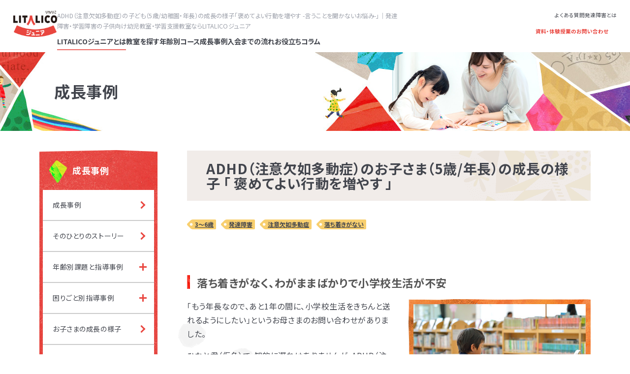

--- FILE ---
content_type: text/html; charset=UTF-8
request_url: https://junior.litalico.jp/about/hattatsu/news/detail/adhd009/
body_size: 67283
content:
<!doctype html>
<html class="no-js" lang="ja">

<head>
  <meta charset="utf-8">
  <meta http-equiv="X-UA-Compatible" content="IE=edge">
  
    <meta name="copyright" content="Copyright (c) LITALICO Inc. All Rights Reserved.">
  <meta name="viewport" id="viewport" content="width=device-width">
  <meta name="format-detection" content="telephone=no">
  <link rel="shortcut icon" href="/favicon.ico">
  <link rel="apple-touch-icon" href="/apple-touch-icon.png">

  <meta property="og:locale" content="ja_JP">
  	<style>img:is([sizes="auto" i], [sizes^="auto," i]) { contain-intrinsic-size: 3000px 1500px }</style>
	
		<!-- All in One SEO 4.8.2 - aioseo.com -->
		<title>ADHD（注意欠如多動症）の子ども（5歳/幼稚園・年長）の成長の様子「褒めてよい行動を増やす -言うことを聞かないお悩み-」｜LITALICOジュニア｜発達障害・学習障害の子供向け発達支援・幼児教室｜療育ご検討の方にも</title>
	<meta name="description" content="ADHD（注意欠如多動症）の子ども（5歳/幼稚園・年長）の成長の様子「褒めてよい行動を増やす -言うことを聞かないお悩み-」-ADHD 発達障害に関するニュース＆コラム" />
	<meta name="robots" content="max-image-preview:large" />
	<link rel="canonical" href="https://junior.litalico.jp/about/hattatsu/news/detail/adhd009/" />
	<meta name="generator" content="All in One SEO (AIOSEO) 4.8.2" />
		<meta property="og:locale" content="ja_JP" />
		<meta property="og:site_name" content="LITALICOジュニア-幼児教室/学習塾/児童発達支援/放課後等デイサービス" />
		<meta property="og:type" content="article" />
		<meta property="og:title" content="ADHD（注意欠如多動症）の子ども（5歳/幼稚園・年長）の成長の様子「褒めてよい行動を増やす -言うことを聞かないお悩み-」｜LITALICOジュニア｜発達障害・学習障害の子供向け発達支援・幼児教室｜療育ご検討の方にも" />
		<meta property="og:description" content="ADHD（注意欠如多動症）の子ども（5歳/幼稚園・年長）の成長の様子「褒めてよい行動を増やす -言うことを聞かないお悩み-」-ADHD 発達障害に関するニュース＆コラム" />
		<meta property="og:url" content="https://junior.litalico.jp/about/hattatsu/news/detail/adhd009/" />
		<meta property="fb:app_id" content="1041690745884170" />
		<meta property="og:image" content="https://junior.litalico.jp/og.png" />
		<meta property="og:image:secure_url" content="https://junior.litalico.jp/og.png" />
		<meta property="article:published_time" content="2018-08-20T04:51:17+00:00" />
		<meta property="article:modified_time" content="2024-06-26T06:15:52+00:00" />
		<meta name="twitter:card" content="summary" />
		<meta name="twitter:title" content="ADHD（注意欠如多動症）の子ども（5歳/幼稚園・年長）の成長の様子「褒めてよい行動を増やす -言うことを聞かないお悩み-」｜LITALICOジュニア｜発達障害・学習障害の子供向け発達支援・幼児教室｜療育ご検討の方にも" />
		<meta name="twitter:description" content="ADHD（注意欠如多動症）の子ども（5歳/幼稚園・年長）の成長の様子「褒めてよい行動を増やす -言うことを聞かないお悩み-」-ADHD 発達障害に関するニュース＆コラム" />
		<meta name="twitter:image" content="https://junior.litalico.jp/og.png" />
		<!-- All in One SEO -->

<style id='classic-theme-styles-inline-css' type='text/css'>
/*! This file is auto-generated */
.wp-block-button__link{color:#fff;background-color:#32373c;border-radius:9999px;box-shadow:none;text-decoration:none;padding:calc(.667em + 2px) calc(1.333em + 2px);font-size:1.125em}.wp-block-file__button{background:#32373c;color:#fff;text-decoration:none}
</style>
<style id='global-styles-inline-css' type='text/css'>
:root{--wp--preset--aspect-ratio--square: 1;--wp--preset--aspect-ratio--4-3: 4/3;--wp--preset--aspect-ratio--3-4: 3/4;--wp--preset--aspect-ratio--3-2: 3/2;--wp--preset--aspect-ratio--2-3: 2/3;--wp--preset--aspect-ratio--16-9: 16/9;--wp--preset--aspect-ratio--9-16: 9/16;--wp--preset--color--black: #000000;--wp--preset--color--cyan-bluish-gray: #abb8c3;--wp--preset--color--white: #ffffff;--wp--preset--color--pale-pink: #f78da7;--wp--preset--color--vivid-red: #cf2e2e;--wp--preset--color--luminous-vivid-orange: #ff6900;--wp--preset--color--luminous-vivid-amber: #fcb900;--wp--preset--color--light-green-cyan: #7bdcb5;--wp--preset--color--vivid-green-cyan: #00d084;--wp--preset--color--pale-cyan-blue: #8ed1fc;--wp--preset--color--vivid-cyan-blue: #0693e3;--wp--preset--color--vivid-purple: #9b51e0;--wp--preset--gradient--vivid-cyan-blue-to-vivid-purple: linear-gradient(135deg,rgba(6,147,227,1) 0%,rgb(155,81,224) 100%);--wp--preset--gradient--light-green-cyan-to-vivid-green-cyan: linear-gradient(135deg,rgb(122,220,180) 0%,rgb(0,208,130) 100%);--wp--preset--gradient--luminous-vivid-amber-to-luminous-vivid-orange: linear-gradient(135deg,rgba(252,185,0,1) 0%,rgba(255,105,0,1) 100%);--wp--preset--gradient--luminous-vivid-orange-to-vivid-red: linear-gradient(135deg,rgba(255,105,0,1) 0%,rgb(207,46,46) 100%);--wp--preset--gradient--very-light-gray-to-cyan-bluish-gray: linear-gradient(135deg,rgb(238,238,238) 0%,rgb(169,184,195) 100%);--wp--preset--gradient--cool-to-warm-spectrum: linear-gradient(135deg,rgb(74,234,220) 0%,rgb(151,120,209) 20%,rgb(207,42,186) 40%,rgb(238,44,130) 60%,rgb(251,105,98) 80%,rgb(254,248,76) 100%);--wp--preset--gradient--blush-light-purple: linear-gradient(135deg,rgb(255,206,236) 0%,rgb(152,150,240) 100%);--wp--preset--gradient--blush-bordeaux: linear-gradient(135deg,rgb(254,205,165) 0%,rgb(254,45,45) 50%,rgb(107,0,62) 100%);--wp--preset--gradient--luminous-dusk: linear-gradient(135deg,rgb(255,203,112) 0%,rgb(199,81,192) 50%,rgb(65,88,208) 100%);--wp--preset--gradient--pale-ocean: linear-gradient(135deg,rgb(255,245,203) 0%,rgb(182,227,212) 50%,rgb(51,167,181) 100%);--wp--preset--gradient--electric-grass: linear-gradient(135deg,rgb(202,248,128) 0%,rgb(113,206,126) 100%);--wp--preset--gradient--midnight: linear-gradient(135deg,rgb(2,3,129) 0%,rgb(40,116,252) 100%);--wp--preset--font-size--small: 13px;--wp--preset--font-size--medium: 20px;--wp--preset--font-size--large: 36px;--wp--preset--font-size--x-large: 42px;--wp--preset--spacing--20: 0.44rem;--wp--preset--spacing--30: 0.67rem;--wp--preset--spacing--40: 1rem;--wp--preset--spacing--50: 1.5rem;--wp--preset--spacing--60: 2.25rem;--wp--preset--spacing--70: 3.38rem;--wp--preset--spacing--80: 5.06rem;--wp--preset--shadow--natural: 6px 6px 9px rgba(0, 0, 0, 0.2);--wp--preset--shadow--deep: 12px 12px 50px rgba(0, 0, 0, 0.4);--wp--preset--shadow--sharp: 6px 6px 0px rgba(0, 0, 0, 0.2);--wp--preset--shadow--outlined: 6px 6px 0px -3px rgba(255, 255, 255, 1), 6px 6px rgba(0, 0, 0, 1);--wp--preset--shadow--crisp: 6px 6px 0px rgba(0, 0, 0, 1);}:where(.is-layout-flex){gap: 0.5em;}:where(.is-layout-grid){gap: 0.5em;}body .is-layout-flex{display: flex;}.is-layout-flex{flex-wrap: wrap;align-items: center;}.is-layout-flex > :is(*, div){margin: 0;}body .is-layout-grid{display: grid;}.is-layout-grid > :is(*, div){margin: 0;}:where(.wp-block-columns.is-layout-flex){gap: 2em;}:where(.wp-block-columns.is-layout-grid){gap: 2em;}:where(.wp-block-post-template.is-layout-flex){gap: 1.25em;}:where(.wp-block-post-template.is-layout-grid){gap: 1.25em;}.has-black-color{color: var(--wp--preset--color--black) !important;}.has-cyan-bluish-gray-color{color: var(--wp--preset--color--cyan-bluish-gray) !important;}.has-white-color{color: var(--wp--preset--color--white) !important;}.has-pale-pink-color{color: var(--wp--preset--color--pale-pink) !important;}.has-vivid-red-color{color: var(--wp--preset--color--vivid-red) !important;}.has-luminous-vivid-orange-color{color: var(--wp--preset--color--luminous-vivid-orange) !important;}.has-luminous-vivid-amber-color{color: var(--wp--preset--color--luminous-vivid-amber) !important;}.has-light-green-cyan-color{color: var(--wp--preset--color--light-green-cyan) !important;}.has-vivid-green-cyan-color{color: var(--wp--preset--color--vivid-green-cyan) !important;}.has-pale-cyan-blue-color{color: var(--wp--preset--color--pale-cyan-blue) !important;}.has-vivid-cyan-blue-color{color: var(--wp--preset--color--vivid-cyan-blue) !important;}.has-vivid-purple-color{color: var(--wp--preset--color--vivid-purple) !important;}.has-black-background-color{background-color: var(--wp--preset--color--black) !important;}.has-cyan-bluish-gray-background-color{background-color: var(--wp--preset--color--cyan-bluish-gray) !important;}.has-white-background-color{background-color: var(--wp--preset--color--white) !important;}.has-pale-pink-background-color{background-color: var(--wp--preset--color--pale-pink) !important;}.has-vivid-red-background-color{background-color: var(--wp--preset--color--vivid-red) !important;}.has-luminous-vivid-orange-background-color{background-color: var(--wp--preset--color--luminous-vivid-orange) !important;}.has-luminous-vivid-amber-background-color{background-color: var(--wp--preset--color--luminous-vivid-amber) !important;}.has-light-green-cyan-background-color{background-color: var(--wp--preset--color--light-green-cyan) !important;}.has-vivid-green-cyan-background-color{background-color: var(--wp--preset--color--vivid-green-cyan) !important;}.has-pale-cyan-blue-background-color{background-color: var(--wp--preset--color--pale-cyan-blue) !important;}.has-vivid-cyan-blue-background-color{background-color: var(--wp--preset--color--vivid-cyan-blue) !important;}.has-vivid-purple-background-color{background-color: var(--wp--preset--color--vivid-purple) !important;}.has-black-border-color{border-color: var(--wp--preset--color--black) !important;}.has-cyan-bluish-gray-border-color{border-color: var(--wp--preset--color--cyan-bluish-gray) !important;}.has-white-border-color{border-color: var(--wp--preset--color--white) !important;}.has-pale-pink-border-color{border-color: var(--wp--preset--color--pale-pink) !important;}.has-vivid-red-border-color{border-color: var(--wp--preset--color--vivid-red) !important;}.has-luminous-vivid-orange-border-color{border-color: var(--wp--preset--color--luminous-vivid-orange) !important;}.has-luminous-vivid-amber-border-color{border-color: var(--wp--preset--color--luminous-vivid-amber) !important;}.has-light-green-cyan-border-color{border-color: var(--wp--preset--color--light-green-cyan) !important;}.has-vivid-green-cyan-border-color{border-color: var(--wp--preset--color--vivid-green-cyan) !important;}.has-pale-cyan-blue-border-color{border-color: var(--wp--preset--color--pale-cyan-blue) !important;}.has-vivid-cyan-blue-border-color{border-color: var(--wp--preset--color--vivid-cyan-blue) !important;}.has-vivid-purple-border-color{border-color: var(--wp--preset--color--vivid-purple) !important;}.has-vivid-cyan-blue-to-vivid-purple-gradient-background{background: var(--wp--preset--gradient--vivid-cyan-blue-to-vivid-purple) !important;}.has-light-green-cyan-to-vivid-green-cyan-gradient-background{background: var(--wp--preset--gradient--light-green-cyan-to-vivid-green-cyan) !important;}.has-luminous-vivid-amber-to-luminous-vivid-orange-gradient-background{background: var(--wp--preset--gradient--luminous-vivid-amber-to-luminous-vivid-orange) !important;}.has-luminous-vivid-orange-to-vivid-red-gradient-background{background: var(--wp--preset--gradient--luminous-vivid-orange-to-vivid-red) !important;}.has-very-light-gray-to-cyan-bluish-gray-gradient-background{background: var(--wp--preset--gradient--very-light-gray-to-cyan-bluish-gray) !important;}.has-cool-to-warm-spectrum-gradient-background{background: var(--wp--preset--gradient--cool-to-warm-spectrum) !important;}.has-blush-light-purple-gradient-background{background: var(--wp--preset--gradient--blush-light-purple) !important;}.has-blush-bordeaux-gradient-background{background: var(--wp--preset--gradient--blush-bordeaux) !important;}.has-luminous-dusk-gradient-background{background: var(--wp--preset--gradient--luminous-dusk) !important;}.has-pale-ocean-gradient-background{background: var(--wp--preset--gradient--pale-ocean) !important;}.has-electric-grass-gradient-background{background: var(--wp--preset--gradient--electric-grass) !important;}.has-midnight-gradient-background{background: var(--wp--preset--gradient--midnight) !important;}.has-small-font-size{font-size: var(--wp--preset--font-size--small) !important;}.has-medium-font-size{font-size: var(--wp--preset--font-size--medium) !important;}.has-large-font-size{font-size: var(--wp--preset--font-size--large) !important;}.has-x-large-font-size{font-size: var(--wp--preset--font-size--x-large) !important;}
:where(.wp-block-post-template.is-layout-flex){gap: 1.25em;}:where(.wp-block-post-template.is-layout-grid){gap: 1.25em;}
:where(.wp-block-columns.is-layout-flex){gap: 2em;}:where(.wp-block-columns.is-layout-grid){gap: 2em;}
:root :where(.wp-block-pullquote){font-size: 1.5em;line-height: 1.6;}
</style>

<script>
if (document.location.protocol != "https:") {
    document.location = document.URL.replace(/^http:/i, "https:");
}
</script>
  
<!-- Google Fonts -->
<link rel="preconnect" href="https://fonts.googleapis.com">
<link rel="preconnect" href="https://fonts.gstatic.com" crossorigin>
<link href="https://fonts.googleapis.com/css2?family=Inter:ital,opsz,wght@0,14..32,100..900;1,14..32,100..900&family=Noto+Sans+JP:wght@100..900&display=swap" rel="stylesheet">

<!-- JS -->
<script src="/assets/js/vendor/modernizr-2.8.3.min.js" defer></script>
<script src="//ajax.googleapis.com/ajax/libs/jquery/2.1.4/jquery.min.js" defer></script>
<script defer>
  window.jQuery || document.write('<script src="/assets/js/vendor/jquery-2.1.4.min.js"><\/script>')
</script>
  <script src="https://unpkg.com/vue@3/dist/vue.global.prod.js" defer></script>
<script src="/assets/js/main.js" defer></script>
<script src="/assets/js/lib.js" defer></script>
<script src="/assets/js/cms.js" defer></script>
    <link rel="stylesheet" href="/assets/css/main.css?cache=202511101514">
</head>
<body class="category-case">
    <!-- Google Tag Manager -->
<script>
window.dataLayer = window.dataLayer || [];
</script>
<noscript><iframe src="//www.googletagmanager.com/ns.html?id=GTM-KCHX4MZ" height="0" width="0" style="display:none;visibility:hidden"></iframe></noscript>
<script>(function(w,d,s,l,i){w[l]=w[l]||[];w[l].push({'gtm.start':
new Date().getTime(),event:'gtm.js'});var f=d.getElementsByTagName(s)[0],
j=d.createElement(s),dl=l!='dataLayer'?'&l='+l:'';j.async=true;j.src=
'//www.googletagmanager.com/gtm.js?id='+i+dl;f.parentNode.insertBefore(j,f);
})(window,document,'script','dataLayer','GTM-KCHX4MZ');</script>
<!-- End Google Tag Manager --><header class="l-header u-printNone" id="header">
  <div class="l-header__wrapper">
    <div class="l-header__logo">
      <a class="d-flex --align-center" href="/">
        <img src="/assets/img/_modules/logo/logo_junior.png" alt="LITALICOジュニア" width="100" height="59" />
      </a>
    </div>
    <div class="hidden-sp">
      <div class="l-header__pcContentWrapper">
                  <p class="m-bodyText --sub --s color-annotation l-header__catchCopy">ADHD（注意欠如多動症）の子ども（5歳/幼稚園・年長）の成長の様子「褒めてよい行動を増やす -言うことを聞かないお悩み-」｜発達障害・学習障害の子供向け幼児教室・学習支援教室ならLITALICOジュニア</p>
                <nav>
          <ul class="l-header__pcNavList">
            <li>
              <a class="l-header__pcNavRootItem --active" href="/about/"><span class="m-actionText --label --bold">LITALICOジュニアとは</span></a>
            </li>
            <li>
              <a class="l-header__pcNavRootItem" href="/school/"><span class="m-actionText --label --bold">教室を探す</span></a>
            </li>
            <li data-role="header-pc-parent-nav" data-target="header-course-child">
              <a class="l-header__pcNavRootItem" href="/course/"><span class="m-actionText --label --bold">年齢別コース</span></a>
              <div class="l-header__pcNavChild" id="header-course-child">
                <div class="l-header__pcNavChild__wrapper">
                  <div class="c-courseLinks">
                    <div class="c-courseLinks__row">
                      <a class="c-courseLinks__link --age0-2" href="/course/age0-2/">
                        <span class="m-dashedArrowBadge">
                          <span class="m-icon --arrow-dashed-right --onfill"></span>
                        </span>
                      </a>
                      <a class="c-courseLinks__link --age3-6" href="/course/age3-6/">
                        <span class="m-dashedArrowBadge">
                          <span class="m-icon --arrow-dashed-right --onfill"></span>
                        </span>
                      </a>
                    </div>
                    <div class="c-courseLinks__row">
                      <a class="c-courseLinks__link --lower-grades" href="/course/lower-grades/">
                        <span class="m-dashedArrowBadge">
                          <span class="m-icon --arrow-dashed-right --onfill"></span>
                        </span>
                      </a>
                      <a class="c-courseLinks__link --upper-grades" href="/course/upper-grades/">
                        <span class="m-dashedArrowBadge">
                          <span class="m-icon --arrow-dashed-right --onfill"></span>
                        </span>
                      </a>
                      <a class="c-courseLinks__link --junior-high" href="/course/junior-highschool/">
                        <span class="m-dashedArrowBadge">
                          <span class="m-icon --arrow-dashed-right --onfill"></span>
                        </span>
                      </a>
                    </div>
                  </div>
                </div>
              </div>
            </li>
            <li>
              <a class="l-header__pcNavRootItem" href="/case/"><span class="m-actionText --label --bold">成長事例</span></a>
            </li>
            <li>
              <a class="l-header__pcNavRootItem" href="/flow/"><span class="m-actionText --label --bold">入会までの流れ</span></a>
            </li>
            <li>
              <a class="l-header__pcNavRootItem" href="/column/"><span class="m-actionText --label --bold">お役立ちコラム</span></a>
            </li>
          </ul>
        </nav>
      </div>
    </div>
    <div class="l-header__actionsWrapper">
      <ul class="hidden-sp d-flex --gap-15">
        <li><a class="m-actionText --label --ss" href="/qa/">よくある質問</a></li>
        <li><a class="m-actionText --label --ss" href="/about/hattatsu/">発達障害とは</a></li>
      </ul>
      <a class="mt-10-pc m-liquidCta --sub --s" href="https://junior-form.litalico.jp/form/junior-inq/junior-contact/" data-gtag="?from_btn=white_cta&from_directory=global&from_block=header&from_device=pc" target="_blank">
        <div class="m-liquidCta__inner">
          <span class="m-liquidCta__text hidden-sp">資料・体験授業のお問い合わせ</span>
          <div class="visible-sp">
            <span class="m-liquidCta__badge">無料</span>
          </div>
          <span class="m-liquidCta__text visible-sp">お問い合わせ</span>
        </div>
      </a>
      <button class="visible-sp l-header__spMenuButton" data-role="toggle-sp-menu">
        <div class="m-icon --menu --open" data-role="open"></div>
        <div class="m-icon --close-black" data-role="close"></div>
      </button>
    </div>
    <div class="visible-sp l-header__spDrawer" data-role="sp-menu-drawer">
      <div class="l-header__spDrawer__courseWrapper">
        <p class="m-actionText"><a href="/course/">年齢別コース</a></p>
        <div class="mt-10 c-courseLinks">
          <div class="c-courseLinks__row">
            <a class="c-courseLinks__link --age0-2" href="/course/age0-2/">
              <span class="m-dashedArrowBadge">
                <span class="m-icon --arrow-dashed-right --onfill"></span>
              </span>
            </a>
            <a class="c-courseLinks__link --age3-6" href="/course/age3-6/">
              <span class="m-dashedArrowBadge">
                <span class="m-icon --arrow-dashed-right --onfill"></span>
              </span>
            </a>
          </div>
          <div class="c-courseLinks__row">
            <a class="c-courseLinks__link --lower-grades" href="/course/lower-grades/">
              <span class="m-dashedArrowBadge">
                <span class="m-icon --arrow-dashed-right --onfill"></span>
              </span>
            </a>
            <a class="c-courseLinks__link --upper-grades" href="/course/upper-grades/">
              <span class="m-dashedArrowBadge">
                <span class="m-icon --arrow-dashed-right --onfill"></span>
              </span>
            </a>
            <a class="c-courseLinks__link --junior-high" href="/course/junior-highschool/">
              <span class="m-dashedArrowBadge">
                <span class="m-icon --arrow-dashed-right --onfill"></span>
              </span>
            </a>
          </div>
        </div>
      </div>
      <nav class="l-header__spDrawer__nav">
        <ul class="mt-20 l-header__spDrawer__navList">
          <li class="c-accordion l-header__spDrawer__navItem">
            <div class="c-accordion__parent rootNavItem" data-role="accordion-parent">
              <span class="c-accordion__parentContent">LITALICOジュニアとは</span>
            </div>
            <div class="mb-20 c-accordion__child" data-role="accordion-child">
              <ul class="l-header__spDrawer__subNavList">
                <li class="subNavItem"><a href="/about/">LITALICOジュニアとは</a></li>
                <li class="subNavItem"><a href="/about/education/">一人ひとりに合わせた教育</a></li>
                <li class="subNavItem"><a href="/about/personal/">発達障害と早期療育</a></li>
                <li class="subNavItem"><a href="/about/home/">発達障害のある子どもの療育と家族参加</a></li>
                <li class="subNavItem"><a href="/about/staff/">専門性の高い教育プログラム</a></li>
                <li class="subNavItem"><a href="/about/data/">指導実績4万5千人以上の実績とノウハウ</a></li>
                <li class="c-accordion">
                  <div class="c-accordion__parent subNavItem" data-role="accordion-parent">
                    <span class="c-accordion__parentContent">発達障害</span>
                  </div>
                  <ul class="px pb-15 c-accordion__child d-flex --col" data-role="accordion-child">
                    <li class="subNavItem"><a href="/about/hattatsu/adhd/">ADHD（注意欠如多動症）とは</a></li>
                    <li class="subNavItem"><a href="/about/hattatsu/autism/">ASD（自閉スペクトラム症）とは</a></li>
                    <li class="subNavItem"><a href="/about/hattatsu/ld/">学習障害（限局性学習症／SLD）とは</a></li>
                    <li class="subNavItem"><a href="/about/hattatsu/institution/">発達障害かも？と思ったら</a></li>
                    <li class="subNavItem"><a href="/about/hattatsu/chiteki/">知的障害（知的発達症）とは</a></li>
                    <li class="subNavItem"><a href="/about/hattatsu/">発達障害とは</a></li>
                    <li class="subNavItem"><a href="/about/hattatsu/down-syndrome/">ダウン症候群とは</a></li>
                    <li class="subNavItem"><a href="/about/hattatsu/nursing/">療育（発達支援）とは</a></li>
                    <li class="subNavItem"><a href="/about/hattatsu/consideration/">合理的配慮とは</a></li>
                    <li class="subNavItem"><a href="/about/hattatsu/supportbook/">サポートブックとは</a></li>
                    <li class="subNavItem"><a href="/about/hattatsu/news/">発達障害に関するニュース＆コラム</a></li>
                    <li class="subNavItem"><a href="/about/hattatsu/words/">発達障害用語集</a></li>
                    <li class="subNavItem"><a href="/about/hattatsu/supervisor/">監修者情報</a></li>
                  </ul>
                </li>
              </ul>
            </div>
          </li>
          <li class="c-accordion l-header__spDrawer__navItem">
            <div class="c-accordion__parent rootNavItem" data-role="accordion-parent">
              <span class="c-accordion__parentContent">教室を探す</span>
            </div>
            <div class="mb-20 c-accordion__child" data-role="accordion-child">
              <ul class="l-header__spDrawer__subNavList --grid">
                <li class="subNavItem --full"><a href="/school/">教室一覧</a></li>
                <li class="subNavItem"><a href="/school/tokyo/">東京都</a></li>
                <li class="subNavItem"><a href="/school/kanagawa/">神奈川県</a></li>
                <li class="subNavItem"><a href="/school/saitama/">埼玉県</a></li>
                <li class="subNavItem"><a href="/school/chiba/">千葉県</a></li>
                <li class="subNavItem"><a href="/school/ibaraki/">茨城県</a></li>
                <li class="subNavItem"><a href="/school/aichi/">愛知県</a></li>
                <li class="subNavItem"><a href="/school/shizuoka/">静岡県</a></li>
                <li class="subNavItem"><a href="/school/mie/">三重県</a></li>
                <li class="subNavItem"><a href="/school/osaka/">大阪府</a></li>
                <li class="subNavItem"><a href="/school/hyogo/">兵庫県</a></li>
                <li class="subNavItem"><a href="/school/kyoto/">京都府</a></li>
                <li class="subNavItem"><a href="/school/nara/">奈良県</a></li>
                <li class="subNavItem"><a href="/school/miyagi/">宮城県</a></li>
                <li class="subNavItem"><a href="/school/hiroshima/">広島県</a></li>
                <li class="subNavItem"><a href="/school/fukuoka/">福岡県</a></li>
              </ul>
            </div>
          </li>
          <li class="c-accordion l-header__spDrawer__navItem">
            <div class="c-accordion__parent rootNavItem" data-role="accordion-parent">
              <span class="c-accordion__parentContent">成長事例</span>
            </div>
            <div class="mb-20 c-accordion__child" data-role="accordion-child">
              <ul class="l-header__spDrawer__subNavList">
                <li class="subNavItem"><a href="/case/">成長事例一覧</a></li>
                <li class="subNavItem"><a href="/case/interview/">そのひとりのストーリー</a></li>
                <li class="subNavItem"><a href="/case/guidance_case/">年齢別課題と指導事例</a></li>
                <li class="subNavItem"><a href="/case/problem/">困りごと別指導事例</a></li>
                <li class="subNavItem"><a href="/case/growth/">お子さまの成長の様子</a></li>
                <li class="subNavItem"><a href="/case/family-voice/">保護者様の声</a></li>
              </ul>
            </div>
          </li>
          <li class="c-accordion l-header__spDrawer__navItem">
            <div class="c-accordion__parent rootNavItem" data-role="accordion-parent">
              <span class="c-accordion__parentContent">入会までの流れ</span>
            </div>
            <div class="mb-20 c-accordion__child" data-role="accordion-child">
              <ul class="l-header__spDrawer__subNavList">
                <li class="subNavItem"><a href="/flow/">入会までの流れ</a></li>
                <li class="subNavItem"><a href="/flow/private/">パーソナル</a></li>
                <li class="subNavItem"><a href="/flow/standard/">児童発達支援・放課後等デイサービス</a></li>
                <li class="subNavItem"><a href="/flow/taiken/personal/">体験授業（パーソナルコース）</a></li>
                <li class="subNavItem"><a href="/flow/taiken/standard/">体験授業（児童発達支援・放課後等デイサービス）</a></li>
              </ul>
            </div>
          </li>
          <li class="l-header__spDrawer__navItem">
            <div class="rootNavItem">
              <a href="/column/">お役立ちコラム</a>
            </div>
          </li>
        </ul>
      </nav>
      <div class="mt-20 px pt-20 pb-30 l-header__spDrawer__schoolCtaWrapper">
        <p class="m-heading --s --align-center color-accent-primary">無料体験受付中の教室</p>
        <a class="mt-20 m-button --primary" href="https://junior.litalico.jp/news/junior-recruitment/" data-gtag="?from_btn=menu_recruitment&from_directory=/&from_block=header">
          <div class="m-button__inner">
            <span class="m-button__text">児童発達支援</span>
          </div>
        </a>
        <a class="mt-10 m-button --primary" href="https://junior.litalico.jp/news/junior-recruitment_hd/" data-gtag="?from_btn=menu_recruitment&from_directory=/&from_block=header">
          <div class="m-button__inner">
            <span class="m-button__text">放課後等デイサービス</span>
          </div>
        </a>
      </div>
      <div class="mt-30 d-flex --justify-center">
        <a class="mt-10 m-liquidCta" href="https://junior-form.litalico.jp/form/junior-inq/junior-contact/" data-gtag="?from_btn=red_cta&from_directory=global&from_block=header&from_device=sp">
          <div class="m-liquidCta__inner">
            <span class="m-liquidCta__text">資料・体験授業のお問い合わせ</span>
          </div>
        </a>
      </div>
      <ul class="mt-30 l-header__spDrawer__otherLinkList">
        <li>
          <a class="m-actionText --label --s" href="/about/hattatsu/">発達障害とは</a>
        </li>
        <li>
          <a class="m-actionText --label --s" href="/qa/">Q&A</a>
        </li>
        <li>
          <a class="m-actionText --label --s" href="http://litalico.co.jp/privacy/" target="_blank">個人情報保護方針</a>
        </li>
        <li>
          <a class="m-actionText --label --s" href="/sitemap/">サイトマップ</a>
        </li>
      </ul>
      <div class="l-header__spDrawer__snsLinks">
        <a target="_blank" href="https://liff.line.me/1654402324-GkLy6Jn1/f871229dde4b43c5aac794ed12d17c08">
          <img src="/assets/img/_modules/logo/sns/line.png" width="30" height="30" />
        </a>
        <a target="_blank" href="https://www.instagram.com/litalico_junior">
          <img src="/assets/img/_modules/logo/sns/insta.png" width="30" height="30" />
        </a>
      </div>
      <div class="mt-20 pt-25 pb-20 l-header__spDrawer__corporate">
        <a class="d-flex --align-center --justify-center --gap-20" href="https://litalico.jp/" target="_blank">
          <img src="/assets/img/_modules/logo/logo_corporate.png" width="140" height="37" alt="LITALICOホーム">
          <p class="m-link --blank --s">ホーム</p>
        </a>
      </div>
      <div class="mt-20 px-20">
        <a class="m-link --blank --s --bold" href="https://litalico.co.jp/" target="_blank">運営会社（株式会社LITALICO）</a>
        <ul class="mt-30 l-header__spDrawer__externalLinks">
          <li><a class="m-link --blank --s --bold" href="https://wonder.litalico.jp/" target="_blank">LITALICOワンダー</a></li>
          <li><a class="m-link --blank --s --bold" href="https://h-navi.jp/" target="_blank">LITALICO発達ナビ</a></li>
          <li><a class="m-link --blank --s --bold" href="https://litalico-life.co.jp/" target="_blank">LITALICOライフ</a></li>
          <li><a class="m-link --blank --s --bold" href="https://works.litalico.jp/" target="_blank">LITALICOワークス</a></li>
          <li><a class="m-link --blank --s --bold" href="https://snabi.jp/" target="_blank">LITALICO仕事ナビ</a></li>
          <li><a class="m-link --blank --s --bold" href="https://litalico-c.jp/" target="_blank">LITALICOキャリア</a></li>
          <li><a class="m-link --blank --s --bold" href="https://s-edu-soft.litalico.jp/" target="_blank">LITALICO教育ソフト</a></li>
          <li><a class="m-link --blank --s --bold" href="https://h-navi.jp/assessment/" target="_blank">LITALICO発達特性検査</a></li>
          <li><a class="m-link --blank --s --bold" href="https://litalico.co.jp/lab/" target="_blank">LITALICO研究所</a></li>
        </ul>
      </div>
    </div>
  </div>
</header>    <main id="tmp_b" class="case">
        <header class="l-categoryHeader">
            <div class="l-container">
                <h2 class="categoryHeader_h">成長事例</h2>
            </div>
        </header>
        <div class="l-pageBody">
            <div class="l-container">
                <div class="l-pageBody_main u-printFloatNone">
                    <div class="cms-contents">
                        
<article>
      <h2 class="contents-title"><span>
        ADHD（注意欠如多動症）のお子さま（5歳/年長）の成長の様子        「
        褒めてよい行動を増やす        」</span></h2>
    <dl class="pst-info">
        <dd class="tags">
          <ul>
                          <li><a href="/case/growth/age3-6">3〜6歳</a></li>
                                  <li><a href="/case/growth/developmental">発達障害</a></li>
                  <li><a href="/case/growth/tyui-ketsujo-tadou-shou">注意欠如多動症</a></li>
                  <li><a href="/case/growth/ochituki">落ち着きがない</a></li>
              </ul>
      </dd>
    </dl>
    <!-- /pst-time-info -->
      <section class="pst-cont-sct">
                                    <div class="txt-box txt-box-img3">
                                    <h3>
                落ち着きがなく、わがままばかりで小学校生活が不安              </h3>
                      
          <div>
                          <div class="img-r"><img src="https://wp-junior3-prd.s3.ap-northeast-1.amazonaws.com/CMS/wp-content/uploads/2018/08/18144514/img_adhd009.jpg" width="355" height="237" alt="落ち着きがなく、わがままばかりで小学校生活が不安" /></div>
                        <p>「もう年長なので、あと1年の間に、小学校生活をきちんと送れるようにしたい」というお母さまのお問い合わせがありました。</p>
<p>ひなと君（仮名）で、知的に遅れはありませんが、ADHD（注意欠如多動症）※とASD（自閉スペクトラム症）の傾向があります。お母さまからのご相談としては、「とにかく落ち着きがなく、何回注意をしても同じことを繰り返して、言うことを聞かない。わがままなところがあり、お友だちが断ってもしつこく遊ぼうと言う。このままだと、学校の決まったルールも守れず、友だちの中でも孤立していくのではないか」というものでした。</p>
<p>初めて教室に体験に来たひなと君は、教室の椅子にのぼってジャンプしたり、「お菓子が食べたい」と言って、もらえるまで言うことを聞かない様子がみられました。お母さまがとても疲れていることが分かりました。</p>
<p>※以前は「注意欠陥・多動性障害」という診断名でしたが、2022年（日本語版は2023年）発刊の『DSM-5-TR』では「注意欠如多動症」という診断名になりました。この記事では、ADHD（注意欠如多動症）と記載しています。</p>
          </div>
                                      </div>
                    <!--無料相談ブロック-->
                <!--./無料相談ブロック-->
            
      <!--ポイント表示-->
      
      <!--FAQ表示-->
      
      <!--プログラム内容表示-->
                    <div class="section_btn_wrap margin">
    <a href="https://junior-form.litalico.jp/form/junior-inq/junior-contact/" data-gtag="?from_btn=pencil_apply_btn&from_directory=/about/hattatsu/news/&from_block=articeSection" target="_blank" rel="nofollow" class="c-link-button yellow arrow arrow-black pencil font-medium__pc font-small__sp medium">資料請求&体験授業</a>
  </div>
                              <div class="txt-box ">
                                    <h3>
                褒めることで自己肯定感を高め、よい行動を増やす              </h3>
                      
          <div>
                        <p>まずは、ひなと君の行動観察から始めました。「言うことを聞かない」「わがまま」の理由が何なのかを探します。<br />
ひなと君の場合は、ADHD（注意欠如多動症）の特性でもある多動な様子がみられ、周囲の人が話しかけていてもひなと君に届かなかったり、約束は理解しているものの、衝動でその約束を破ってしまうことが多く見られました。</p>
<p>そのため、周囲の人からはいつも怒られていて、ひなと君の自己肯定感は低く、気持ちが不安定な状態が続いていました。そして、妥協ができなかったり、わがままを通そうとしたりする様子が見られました。このようなお子さまの場合は、とにかく最初は褒めることに徹します。「今できていることから褒める」のです。</p>
<p>ひなと君は、言うことを聞かない場面やわがままな場面が目立ってしまいますが、よく観察してみると、きちんとお母さまとの約束を守っている場面や、友だちに譲っている場面もあります。まずは、その「できていること探し」をして、「発見したら褒める」ということを、お母さまも一緒に実践しました。24時間ずっと、言うことを聞かない、わがままを言っているお子さまはいません。</p>
<p>LITALICOジュニアの授業の中でも、お母さまの声がけでも、「座っていて、落ち着いていてお兄さんだね」とか、「お母さんとのお約束のとおり、くつをそろえて置いていて、お母さん嬉しいな」と言い続けました。<br />
そうすると、どんどんひなと君の適切な行動は増えていきました。</p>
<p>LITALICOジュニアに来ても、椅子の上にのぼらずに座っていられるようになって、友だちとの活動場面でも、「どうぞ」と譲る場面も増えてきました。</p>
          </div>
                                      </div>
                  
      <!--ポイント表示-->
      
      <!--FAQ表示-->
      
      <!--プログラム内容表示-->
                                                <div class="txt-box ">
                                    <h3>
                ペアレントトレーニングでご家庭でもできることを学ぶ              </h3>
                      
          <div>
                        <p>LITALICOジュニアの授業をお母さまがモニター越しに見てくださることで、お母さまもひなと君の隠れた褒めポイントを見つけることができたり、声かけの仕方や褒め方も真似て、ご家庭で少しずつできるようになってきました。またペアレントトレーニングを受けていただくことで、忙しいお母さまのできる内容をスモールステップで実践する工夫も見つけることができました。</p>
<p>ひなと君は、言うことを聞かない場面やわがままを言う場面で注意されることよりも、言うことを聞いている、わがままを言わない場面で褒められることが増えたので、適切な行動を自分からとるようになりました。</p>
<p>適切な行動をしているときに、具体的に褒められることで、「何をすると褒められるのか」ということも、今までよりよく理解することができたのです。</p>
<p>お母さまも、ひなと君にどのように接すると、ご自身も楽に過ごせるのか、コツをつかむことができるようになってきて、今では、とても褒め上手なお母さまになっています。<br />
お困りになる場面もまだあるそうですが、その都度LITALICOジュニアの先生に相談したり、ペアレントトレーニングの内容を思い出しながら、ひなと君への関わりを考え実践しているそうです。</p>
          </div>
                                          <div class="btn-link"><a href="/school/" >
                お近くの教室を探す              </a></div>
                  </div>
                  
      <!--ポイント表示-->
      
      <!--FAQ表示-->
      
      <!--プログラム内容表示-->
                    <div class="section_btn_wrap margin">
    <a href="https://junior-form.litalico.jp/form/junior-inq/junior-contact/" data-gtag="?from_btn=pencil_apply_btn&from_directory=/about/hattatsu/news/&from_block=articeSection" target="_blank" rel="nofollow" class="c-link-button yellow arrow arrow-black pencil font-medium__pc font-small__sp medium">資料請求&体験授業</a>
  </div>
            </section>
  <!--/pst-cont-sct-->
    
  <!-- ↓依頼No.329: 成長事例で教室の記載があるものは教室詳細ページへのリンクを追加する↓ -->
    <!-- ↑依頼No.329: 成長事例で教室の記載があるものは教室詳細ページへのリンクを追加する↑ -->

      <section class="hattatsu_article_moreBlock">
      <h3 class="article_h">お子さまの発達にお悩みの方に</h3>
      <div class="article_moreBlock_inner l-columnWrapper">
        <div class="l-column column_txt is-left"> <img src="/assets/img/personality/hattatsu/common/moreblock_img.jpg" class="visible-sp" alt="" width="500" height="334" loading="lazy">
          <!--オンライン訴求-->
          <p class="article_txt">LITALICOジュニアでは、一人ひとりのお子さまの得意や苦手を見つけ、その子にあった教育を実践しています。<br>
            <strong>対面での指導とオンラインを通じた在宅での指導が選べます。</strong><br>
            一度体験してみませんか？
          <p class="txtLink"><a href="/flow/taiken/" class="c-arw-txtLink">体験授業のポイントや流れ</a></p>
          <p class="article_btn"><a href="https://junior-form.litalico.jp/form/junior-inq/junior-contact/" data-gtag="?from_btn=pencil_apply_btn&from_directory=/about/hattatsu/news/&from_block=bottom" target="_blank" rel="nofollow" class="c-link-button yellow arrow arrow-black pencil font-medium medium__pc full__sp">資料請求&体験授業</a></p>
          <p class="article_btn"><a href="/about/" class="c-btn">LITALICOジュニアとは</a></p>
        </div>
        <div class="l-column column_img is-right"> <img src="/assets/img/personality/hattatsu/common/moreblock_img.jpg" class="hidden-sp" alt="" width="500" height="334" loading="lazy"></div>
      </div>
      <!--/.hattatsu_article_moreBlock-->
    </section>
                                  <section class="article_section l-article cms-cases-detail">
        <h3 class="article_h">お子さまの成長の様子</h3>
        <section class="pstlist cms-case-list">
          <ul class="pst-box">
            <li class="red pst-list-item">
  <a href="https://junior.litalico.jp/about/hattatsu/news/detail/pdd007/">
    <div class="pst-prof">
      <div><img src="https://wp-junior3-prd.s3.ap-northeast-1.amazonaws.com/CMS/wp-content/uploads/2018/08/20134527/pdd007.jpg" width="255" height="172" alt="解法の手順をシンプルな言葉で可視化" /></div>
      <div class="hidden-sp child-name">
        信一さん(16歳)      </div>
    </div>
    <div class="pst-text">
      <div class="title">
        解法の手順をシンプルな言葉で可視化      </div>
      <div class="visible-sp child-name">
        信一さん(16歳)      </div>
      <div class="tags hidden-sp">
        <ul>
                      <li>中学生・高校生</li>
                      <li>勉強・学習</li>
                      <li>自閉スペクトラム症</li>
                      <li>発達障害</li>
                      <li>文章理解</li>
                  </ul>
      </div>
      <div class="btn"><span>続きを見る</span></div>
    </div>
    <div class="tags visible-sp">
      <ul>
                  <li>中学生・高校生</li>
                  <li>勉強・学習</li>
                  <li>自閉スペクトラム症</li>
                  <li>発達障害</li>
                  <li>文章理解</li>
              </ul>
    </div>
  </a>
</li><li class="red pst-list-item">
  <a href="https://junior.litalico.jp/about/hattatsu/news/detail/autism004/">
    <div class="pst-prof">
      <div><img src="https://wp-junior3-prd.s3.ap-northeast-1.amazonaws.com/CMS/wp-content/uploads/2018/08/20133636/autism004.jpg" width="255" height="172" alt="何歳ですか？と聞くと、何歳ですか？と答えた最初の出会い" /></div>
      <div class="hidden-sp child-name">
        ひろくん(4歳)      </div>
    </div>
    <div class="pst-text">
      <div class="title">
        何歳ですか？と聞くと、何歳ですか？と答えた最初の出会い      </div>
      <div class="visible-sp child-name">
        ひろくん(4歳)      </div>
      <div class="tags hidden-sp">
        <ul>
                      <li>3〜6歳</li>
                      <li>自閉スペクトラム症</li>
                      <li>発達障害</li>
                      <li>言葉</li>
                      <li>コミュニケーション</li>
                  </ul>
      </div>
      <div class="btn"><span>続きを見る</span></div>
    </div>
    <div class="tags visible-sp">
      <ul>
                  <li>3〜6歳</li>
                  <li>自閉スペクトラム症</li>
                  <li>発達障害</li>
                  <li>言葉</li>
                  <li>コミュニケーション</li>
              </ul>
    </div>
  </a>
</li><li class="red pst-list-item">
  <a href="https://junior.litalico.jp/about/hattatsu/news/detail/pdd005/">
    <div class="pst-prof">
      <div><img src="https://wp-junior3-prd.s3.ap-northeast-1.amazonaws.com/CMS/wp-content/uploads/2018/08/20133158/pdd005.jpg" width="255" height="172" alt="大好きなお絵かきでソーシャルスキルトレーニング" /></div>
      <div class="hidden-sp child-name">
        ゆりちゃん(6歳)      </div>
    </div>
    <div class="pst-text">
      <div class="title">
        大好きなお絵かきでソーシャルスキルトレーニング      </div>
      <div class="visible-sp child-name">
        ゆりちゃん(6歳)      </div>
      <div class="tags hidden-sp">
        <ul>
                      <li>小学生低学年</li>
                      <li>自閉スペクトラム症</li>
                      <li>発達障害</li>
                      <li>言葉</li>
                      <li>コミュニケーション</li>
                  </ul>
      </div>
      <div class="btn"><span>続きを見る</span></div>
    </div>
    <div class="tags visible-sp">
      <ul>
                  <li>小学生低学年</li>
                  <li>自閉スペクトラム症</li>
                  <li>発達障害</li>
                  <li>言葉</li>
                  <li>コミュニケーション</li>
              </ul>
    </div>
  </a>
</li>          </ul>
          <p class="align-center"><a href="/case/growth/" class="c-link-button red arrow arrow-white medium">成長の様子を見る</a></p>
        </section>
      </section>
      </article>                    </div><!-- /.cms-contents -->
                    <div class="mt-100-pc mt-70-sp mb-100">
                        <div class="c-contactUs u-printNone">
    <div class="c-contactUs__wrapper">
        <p class="c-contactUs__heading">LITALICOジュニアの授業を<br class="visible-sp">体験してみませんか？</p>
        <div class="c-contactUs__lead">
            <p>まずはお気軽にお問い合わせください。</p>
            <p>資料請求いただいた方には、<br class="visible-sp">デジタルパンフレットをお送りします。</p>
        </div>
                <div class="c-contactUs__cta">
            <a class="m-cta" href="https://junior-form.litalico.jp/form/junior-inq/junior-contact/" target="_blank" data-gtag="">
                資料・体験授業のお問い合わせ
                <span class="m-cta__arrow"></span>
            </a>
        </div>
    </div>
</div>                    </div>
                    
<!------------------------------------
このページに関する おすすめコンテンツ
URLのパスに応じて該当するコンテンツを振り分け
-------------------------------------->
<section class="relatedContents">
    <header class="relatedContents_header">
        <h3 class="relatedContents_header_h">このページに関連する <br class="visible-sp">おすすめコンテンツ</h3>
    </header>
    <div class="relatedContents_body">
        <ul class="relatedContents_list">
                    <li class="relatedContents_list_item">
            <a href="/about/education/">
                <div class="item_img">
                    <img class="hidden-sp" src="/assets/img/common/related_img_education.jpg" loading="lazy">
                    <img class="visible-sp" src="/assets/img/common/related_img_education_sp.jpg" loading="lazy">
                </div>
                <div class="item_body">
                    <h4 class="item_h">一人ひとりに合わせた教育 </h4>
                    <p class="item_desc">LITALICOジュニアはお子さまとお子さまを取り巻く環境の双方へアプローチします。</p>
                </div>
            </a>
        </li>
        <li class="relatedContents_list_item">
            <a href="/case/interview/">
                <div class="item_img">
                    <img class="hidden-sp" src="/assets/img/common/related_img_growthCase.jpg" loading="lazy">
                    <img class="visible-sp" src="/assets/img/common/related_img_growthCase_sp.jpg" loading="lazy">
                </div>
                <div class="item_body">
                    <h4 class="item_h">そのひとりのストーリー </h4>
                    <p class="item_desc">LITALICOジュニアに通っているお子さまの成長ストーリーをご紹介します。</p>
                </div>
            </a>
        </li>
        <li class="relatedContents_list_item">
            <a href="/course/season/">
                <div class="item_img">
                    <img class="hidden-sp" src="/assets/img/season/related_season.jpg" loading="lazy">
                    <img class="visible-sp" src="/assets/img/season/related_season_sp.jpg" loading="lazy">
                </div>
                <div class="item_body">
                    <h4 class="item_h">冬の特別コース </h4>
                    <p class="item_desc">いま取り組むべき課題を見極め、1対1で丁寧にアプローチします。1~2学期の間に見つかったつまづきや困りごとを重点的にアプローチしませんか？</p>
                </div>
            </a>
        </li>
        </ul>
    </div>
</section>

                </div>
                <div class="l-pageBody_sidebar u-printNone">
                    <div class="l-sidebar_localNav" id="sidebar_localNav">
  <div class="categoryTitle category-01"><span class="label">成長事例</span></a></div>
  <ul class="localNav">
    <li class="localNav_item"><a href="/case/"><span class="c-arw c-arw-right">成長事例</span></a></li>
    <li class="localNav_item"><a href="/case/interview/"><span class="c-arw c-arw-right">そのひとりのストーリー</span></a></li>
    <li class="localNav_item">
      <div class="parent">年齢別課題と指導事例<span class="parent_ico"></span></div>
      <ul class="childNav">
        <li class="nav_item"><a href="/case/guidance_case/"><span class="c-arw c-arw-right">年齢別課題と指導事例</span></a></li>
        <li class="nav_item"><a href="/case/guidance_case/age0-2/"><span class="c-arw c-arw-right">0～2歳</span></a></li>
        <li class="nav_item"><a href="/case/guidance_case/age3/"><span class="c-arw c-arw-right">3歳</span></a></li>
        <li class="nav_item"><a href="/case/guidance_case/age4/"><span class="c-arw c-arw-right">4歳</span></a></li>
        <li class="nav_item"><a href="/case/guidance_case/age5/"><span class="c-arw c-arw-right">5歳</span></a></li>
        <li class="nav_item"><a href="/case/guidance_case/age6/"><span class="c-arw c-arw-right">6歳</span></a></li>
        <li class="nav_item"><a href="/case/guidance_case/grade1/"><span class="c-arw c-arw-right">小学1年生</span></a></li>
        <li class="nav_item"><a href="/case/guidance_case/grade2/"><span class="c-arw c-arw-right">小学2年生</span></a></li>
        <li class="nav_item"><a href="/case/guidance_case/grade3/"><span class="c-arw c-arw-right">小学3年生</span></a></li>
        <li class="nav_item"><a href="/case/guidance_case/grade4/"><span class="c-arw c-arw-right">小学4年生</span></a></li>
        <li class="nav_item"><a href="/case/guidance_case/grade5/"><span class="c-arw c-arw-right">小学5年生</span></a></li>
        <li class="nav_item"><a href="/case/guidance_case/grade6/"><span class="c-arw c-arw-right">小学6年生</span></a></li>
        <li class="nav_item"><a href="/case/guidance_case/junior-highschool/"><span class="c-arw c-arw-right">中学生・高校生</span></a></li>
      </ul>
    </li>
    <li class="localNav_item">
      <div class="parent">困りごと別指導事例<span class="parent_ico"></span></div>
      <ul class="childNav">
        <li class="nav_item"><a href="/case/problem/"><span class="c-arw c-arw-right">困りごと別指導事例</span></a></li>
        <li class="nav_item"><a href="/case/problem/hatsugo/"><span class="c-arw c-arw-right">言葉が遅い</span></a></li>
        <li class="nav_item"><a href="/case/problem/trouble/"><span class="c-arw c-arw-right">同年代の友だちとトラブルが多い</span></a></li>
        <li class="nav_item"><a href="/case/problem/panic/"><span class="c-arw c-arw-right">癇癪（かんしゃく）・パニックを起こす</span></a></li>
        <li class="nav_item"><a href="/case/problem/kirikae/"><span class="c-arw c-arw-right">気持ちの切り替えが難しい</span></a></li>
        <li class="nav_item"><a href="/case/problem/ochituki/"><span class="c-arw c-arw-right">落ち着きがない</span></a></li>
        <li class="nav_item"><a href="/case/problem/bukiyou/"><span class="c-arw c-arw-right">運動が苦手、手先が不器用</span></a></li>
        <li class="nav_item"><a href="/case/problem/communication/"><span class="c-arw c-arw-right">コミュニケーションが苦手</span></a></li>
        <li class="nav_item"><a href="/case/problem/control/"><span class="c-arw c-arw-right">感情コントロールができない</span></a></li>
        <li class="nav_item"><a href="/case/problem/kisogakushu/"><span class="c-arw c-arw-right">読み書きなどの基礎学習が苦手</span></a></li>
        <li class="nav_item"><a href="/case/problem/bunshoudokkai/"><span class="c-arw c-arw-right">文章読解ができない</span></a></li>
        <li class="nav_item"><a href="/case/problem/yarikiru/"><span class="c-arw c-arw-right">計画を立てても最後までやり遂げられない</span></a></li>
        <li class="nav_item"><a href="/case/problem/koudou/"><span class="c-arw c-arw-right">自主性がなく、何事も親が言わないとやらない</span></a></li>
      </ul>
    </li>
    <li class="localNav_item"><a href="/case/growth/"><span class="c-arw c-arw-right">お子さまの成長の様子</span></a></li>
    <li class="localNav_item"><a href="/case/family-voice/"><span class="c-arw c-arw-right">保護者さまの声</span></a></li>
  </ul>
</div>
                </div>
            </div>
        </div>
    </main>

    <div id="breadcrumb">
        <div class="l-container">
            <ul class="breadcrumb_list" itemscope itemtype="http://schema.org/BreadcrumbList">
                <li class="breadcrumb_list_item home" itemprop="itemListElement" itemscope="" itemtype="http://schema.org/ListItem"><a itemprop="item" href="/"><span itemprop="name">幼児教室・学習支援教室のLITALICOジュニアTOP</span></a>
                    <meta itemprop="position" content="1">
                </li>
                <li class="breadcrumb_list_item" itemprop="itemListElement" itemscope="" itemtype="http://schema.org/ListItem"><a itemprop="item" href="/case/"><span itemprop="name">成長事例</span></a>
                    <meta itemprop="position" content="2">
                </li>
                <li class="breadcrumb_list_item" itemprop="itemListElement" itemscope itemtype="http://schema.org/ListItem"><a itemprop="item" href="/case/growth/"><span itemprop="name">お子さまの成長の様子</span></a>
                    <meta itemprop="position" content="3" />
                </li>
                <li class="breadcrumb_list_item" itemprop="itemListElement" itemscope itemtype="http://schema.org/ListItem"><span itemprop="name">褒めてよい行動を増やす</span>
                    <meta itemprop="position" content="4" />
                </li>
            </ul>
        </div>
    </div>
    <footer class="l-footer u-printNone">
  <div class="hidden-sp l-footer__brand">
    <img class="image" src="/assets/img/_modules/logo/logo_junior.png" loading="lazy">
    <p class="catchCopy">そのひとりの<br />「できるよろこび」をちからに。</p>
    <ul class="nav">
      <li><a class="m-link --normal --s" href="/qa/">よくある質問</a></li>
      <li><a class="m-link --blank --s" href="https://junior-form.litalico.jp/form/junior-inq/junior-contact/" target="_blank">お問い合わせ</a></li>
      <li><a class="m-link --blank --s" href="http://litalico.co.jp/privacy/" target="_blank">プライバシーポリシー</a></li>
      <li><a class="m-link --normal --s" href="/sitemap/">サイトマップ</a></li>
    </ul>
  </div>
  <div class="hidden-sp mt-60 l-footer__sitemap">
    <div>
      <a class="l-footer__sitemap__rootLink" href="/about/">LITALICOジュニアとは</a>
      <ul class="l-footer__sitemap__subLinkList">
        <li><a href="/about/education/">一人ひとりに合わせた教育</a></li>
        <li><a href="/about/personal/">発達障害と早期療育</a></li>
        <li><a href="/about/home/">発達障害のある子どもの療育と家族参加</a></li>
        <li><a href="/about/staff/">専門性の高い教育プログラム</a></li>
        <li><a href="/about/data/">指導実績4万5千人以上の実績とノウハウ</a></li>
        <li><a href="/about/hattatsu/">発達障害とは</a></li>
      </ul>

      <a class="mt-60 l-footer__sitemap__rootLink" href="/course/">コースのご案内</a>
      <ul class="l-footer__sitemap__subLinkList">
        <li><a href="/course/age0-2/">0～2歳</a></li>
        <li><a href="/course/age3-6/">3～6歳</a></li>
        <li><a href="/course/lower-grades/">小学校低学年</a></li>
        <li><a href="/course/upper-grades/">小学校高学年</a></li>
        <li><a href="/course/junior-highschool/">中学生・高校生</a></li>
        <li><a href="/course/hattatsu-shien/">児童発達支援事業</a></li>
        <li><a href="/course/day-service/">放課後等デイサービス</a></li>
        <li><a href="/course/homon-shien/">保育所等訪問支援事業</a></li>
        <li><a href="/course/sodan-shien/">相談支援事業所</a></li>
        <li><a href="/course/assessment/">アセスメントパック</a></li>
        <li><a href="/course/shinri/">心理検査</a></li>
        <li><a href="/course/season/">季節講習</a></li>
      </ul>
    </div>
    <div>
      <a class="l-footer__sitemap__rootLink" href="/case/">成長事例</a>
      <ul class="l-footer__sitemap__subLinkList">
        <li><a href="/case/interview/">そのひとりのストーリー</a></li>
        <li><a href="/case/guidance_case/">年齢別課題と指導事例</a></li>
        <li><a href="/case/problem/">困りごと別指導事例</a></li>
        <li><a href="/case/growth/">お子さまの成長の様子</a></li>
        <li><a href="/case/family-voice/">保護者さまの声</a></li>
      </ul>

      <a class="mt-40 l-footer__sitemap__rootLink" href="/flow/">入会までの流れ</a>
      <ul class="l-footer__sitemap__subLinkList">
        <li><a href="/flow/private/">パーソナルコース</a></li>
        <li><a href="/flow/standard/">児童発達支援・放課後等デイサービス</a></li>
        <li><a href="/flow/taiken/personal/">体験授業（パーソナルコース）</a></li>
        <li><a href="/flow/taiken/standard/">体験授業（児童発達支援・放課後等デイサービス）</a></li>
      </ul>

      <a class="mt-40 l-footer__sitemap__rootLink" href="/parent-service/">保護者さま向けサービス</a>
      <ul class="l-footer__sitemap__subLinkList">
        <li><a href="/parent-service/training/">ペアレントトレーニング</a></li>
        <li><a href="/parent-service/life/">進路・自立に関する勉強会</a></li>
      </ul>
    </div>
    <div class="d-flex --col --gap-20">
      <a class="l-footer__sitemap__rootLink" href="/event/">イベント</a>
      <a class="l-footer__sitemap__rootLink" href="/news/">新着情報</a>
      <a class="l-footer__sitemap__rootLink" href="/column/">お役立ちコラム</a>
      <a class="l-footer__sitemap__rootLink" href="/qa/">Q＆A</a>
      <a class="l-footer__sitemap__rootLink" href="http://litalico.co.jp/recruit/lp-h01/" target="_blank">採用情報</a>
      <a class="l-footer__sitemap__rootLink" href="/school/">お近くの教室を探す</a>
      <a class="l-footer__sitemap__rootLink" href="https://junior-form.litalico.jp/form/junior-inq/junior-contact/" target="_blank">お問い合わせ</a>
      <a class="l-footer__sitemap__rootLink" href="/customer/">各教室へのご意見</a>
      <a class="l-footer__sitemap__rootLink" href="/quote_rule/">リンク・引用についてのご案内</a>
      <a class="l-footer__sitemap__rootLink" href="/sitemap/">サイトマップ</a>
    </div>
    <div>
      <a class="l-footer__sitemap__rootLink" href="/school/">教室を探す</a>
      <ul class="l-footer__sitemap__subLinkList">
        <li>【関東地方】</li>
        <li><a href="/school/tokyo/">東京都</a></li>
        <li><a href="/school/kanagawa/">神奈川県</a></li>
        <li><a href="/school/saitama/">埼玉県</a></li>
        <li><a href="/school/chiba/">千葉県</a></li>
        <li><a href="/school/ibaraki/">茨城県</a></li>
      </ul>
      <ul class="l-footer__sitemap__subLinkList">
        <li>【中部地方】</li>
        <li><a href="/school/aichi/">愛知県</a></li>
        <li><a href="/school/shizuoka/">静岡県</a></li>
        <li><a href="/school/mie/">三重県</a></li>
      </ul>
      <ul class="l-footer__sitemap__subLinkList">
        <li>【関西地方】</li>
        <li><a href="/school/osaka/">大阪府</a></li>
        <li><a href="/school/hyogo/">兵庫県</a></li>
        <li><a href="/school/kyoto/">京都府</a></li>
        <li><a href="/school/nara/">奈良県</a></li>
      </ul>
      <ul class="l-footer__sitemap__subLinkList">
        <li>【東北地方】</li>
        <li><a href="/school/miyagi/">宮城県</a></li>
      </ul>
      <ul class="l-footer__sitemap__subLinkList">
        <li>【中国地方】</li>
        <li><a href="/school/hiroshima/">広島県</a></li>
      </ul>
      <ul class="l-footer__sitemap__subLinkList">
        <li>【九州地方】</li>
        <li><a href="/school/fukuoka/">福岡県</a></li>
      </ul>
    </div>
  </div>
  <div class="visible-sp l-footer__spNav">
    <ul class="l-footer__spNav__list">
      <li class="l-footer__spNav__listItem">
        <a class="m-link --normal --bold" href="/about/hattatsu/">発達障害とは</a>
      </li>
      <li class="l-footer__spNav__listItem">
        <a class="m-link --normal --bold" href="/qa/">Q&A</a>
      </li>
      <li class="l-footer__spNav__listItem">
        <a class="m-link --blank-end" href="http://litalico.co.jp/privacy/" target="_blank">個人情報保護方針</a>
      </li>
      <li class="l-footer__spNav__listItem">
        <a class="m-link --normal --bold" href="/sitemap/">サイトマップ</a>
      </li>
    </ul>
  </div>
  <div class="l-footer__corporate">
    <div class="l-footer__corporate__grid">
      <div>
        <div>
          <a class="l-footer__corporate__home" href="https://litalico.jp/" target="_blank">
            <img src="/assets/img/_modules/logo/logo_corporate.png" alt="LITALICOホーム">
            <p class="m-link --blank --s">ホーム</p>
          </a>
        </div>
        <a class="mt-20 m-link --blank --s --bold" href="https://litalico.co.jp/" target="_blank">運営会社（株式会社LITALICO）</a>
      </div>
      <div class="l-footer__corporate__otherLinks">
        <ul class="list">
          <li><a class="m-link --blank --s --bold" href="https://wonder.litalico.jp/" target="_blank">LITALICOワンダー</a></li>
          <li><a class="m-link --blank --s --bold" href="https://h-navi.jp/" target="_blank">LITALICO発達ナビ</a></li>
          <li><a class="m-link --blank --s --bold" href="https://litalico-life.co.jp/" target="_blank">LITALICOライフ</a></li>
          <li><a class="m-link --blank --s --bold" href="https://works.litalico.jp/" target="_blank">LITALICOワークス</a></li>
          <li><a class="m-link --blank --s --bold" href="https://snabi.jp/" target="_blank">LITALICO仕事ナビ</a></li>
          <li><a class="m-link --blank --s --bold" href="https://litalico-c.jp/" target="_blank">LITALICOキャリア</a></li>
          <li><a class="m-link --blank --s --bold" href="https://s-edu-soft.litalico.jp/" target="_blank">LITALICO教育ソフト</a></li>
          <li><a class="m-link --blank --s --bold" href="https://h-navi.jp/assessment/" target="_blank">LITALICO発達特性検査</a></li>
          <li><a class="m-link --blank --s --bold" href="https://litalico.co.jp/lab/" target="_blank">LITALICO研究所</a></li>
        </ul>
      </div>
    </div>
  </div>
  <p class="l-footer__copyRight"><span class="m-bodyText --sub --s">Copyright (c) LITALICO Inc.</span></p>
</footer></body>

</html>

--- FILE ---
content_type: text/css
request_url: https://junior.litalico.jp/assets/css/main.css?cache=202511101514
body_size: 69238
content:
@charset "UTF-8";
.bg-light-yellow {
  background-color: #fddc56;
}

.bg-font-red {
  background-color: #e9463f;
}

.c-red {
  color: #e9463f;
}

.bg-green {
  background-color: #36aa72;
}

@media screen and (max-width: 768px) {
  .hidden-sp {
    display: none !important;
  }
  .visible-sp {
    display: block !important;
  }
  br.visible-sp {
    display: inline !important;
  }
  img.visible-sp {
    display: inline-block !important;
  }
}
.js-responsiveImg {
  visibility: hidden;
}

.invisible {
  visibility: hidden;
}

@media screen and (max-width: 768px) {
  .js-responsiveImg {
    visibility: visible;
  }
}
@media screen and (max-width: 768px) {
  .mt-5-sp {
    margin-top: 5px !important;
  }
}

@media screen and (max-width: 768px) {
  .mx-5-sp {
    margin-left: 5px !important;
    margin-right: 5px !important;
  }
}

@media screen and (min-width: 769px) {
  .mt-5-pc {
    margin-top: 5px !important;
  }
}

@media screen and (max-width: 768px) {
  .mb-5-sp {
    margin-bottom: 5px !important;
  }
}

@media screen and (min-width: 769px) {
  .mb-5-pc {
    margin-bottom: 5px !important;
  }
}

@media screen and (max-width: 768px) {
  .mt-10-sp {
    margin-top: 10px !important;
  }
}

@media screen and (max-width: 768px) {
  .mx-10-sp {
    margin-left: 10px !important;
    margin-right: 10px !important;
  }
}

@media screen and (min-width: 769px) {
  .mt-10-pc {
    margin-top: 10px !important;
  }
}

@media screen and (max-width: 768px) {
  .mb-10-sp {
    margin-bottom: 10px !important;
  }
}

@media screen and (min-width: 769px) {
  .mb-10-pc {
    margin-bottom: 10px !important;
  }
}

@media screen and (max-width: 768px) {
  .mt-15-sp {
    margin-top: 15px !important;
  }
}

@media screen and (max-width: 768px) {
  .mx-15-sp {
    margin-left: 15px !important;
    margin-right: 15px !important;
  }
}

@media screen and (min-width: 769px) {
  .mt-15-pc {
    margin-top: 15px !important;
  }
}

@media screen and (max-width: 768px) {
  .mb-15-sp {
    margin-bottom: 15px !important;
  }
}

@media screen and (min-width: 769px) {
  .mb-15-pc {
    margin-bottom: 15px !important;
  }
}

@media screen and (max-width: 768px) {
  .mt-20-sp {
    margin-top: 20px !important;
  }
}

@media screen and (max-width: 768px) {
  .mx-20-sp {
    margin-left: 20px !important;
    margin-right: 20px !important;
  }
}

@media screen and (min-width: 769px) {
  .mt-20-pc {
    margin-top: 20px !important;
  }
}

@media screen and (max-width: 768px) {
  .mb-20-sp {
    margin-bottom: 20px !important;
  }
}

@media screen and (min-width: 769px) {
  .mb-20-pc {
    margin-bottom: 20px !important;
  }
}

@media screen and (max-width: 768px) {
  .mt-25-sp {
    margin-top: 25px !important;
  }
}

@media screen and (max-width: 768px) {
  .mx-25-sp {
    margin-left: 25px !important;
    margin-right: 25px !important;
  }
}

@media screen and (min-width: 769px) {
  .mt-25-pc {
    margin-top: 25px !important;
  }
}

@media screen and (max-width: 768px) {
  .mb-25-sp {
    margin-bottom: 25px !important;
  }
}

@media screen and (min-width: 769px) {
  .mb-25-pc {
    margin-bottom: 25px !important;
  }
}

@media screen and (max-width: 768px) {
  .mt-30-sp {
    margin-top: 30px !important;
  }
}

@media screen and (max-width: 768px) {
  .mx-30-sp {
    margin-left: 30px !important;
    margin-right: 30px !important;
  }
}

@media screen and (min-width: 769px) {
  .mt-30-pc {
    margin-top: 30px !important;
  }
}

@media screen and (max-width: 768px) {
  .mb-30-sp {
    margin-bottom: 30px !important;
  }
}

@media screen and (min-width: 769px) {
  .mb-30-pc {
    margin-bottom: 30px !important;
  }
}

@media screen and (max-width: 768px) {
  .mt-35-sp {
    margin-top: 35px !important;
  }
}

@media screen and (max-width: 768px) {
  .mx-35-sp {
    margin-left: 35px !important;
    margin-right: 35px !important;
  }
}

@media screen and (min-width: 769px) {
  .mt-35-pc {
    margin-top: 35px !important;
  }
}

@media screen and (max-width: 768px) {
  .mb-35-sp {
    margin-bottom: 35px !important;
  }
}

@media screen and (min-width: 769px) {
  .mb-35-pc {
    margin-bottom: 35px !important;
  }
}

@media screen and (max-width: 768px) {
  .mt-40-sp {
    margin-top: 40px !important;
  }
}

@media screen and (max-width: 768px) {
  .mx-40-sp {
    margin-left: 40px !important;
    margin-right: 40px !important;
  }
}

@media screen and (min-width: 769px) {
  .mt-40-pc {
    margin-top: 40px !important;
  }
}

@media screen and (max-width: 768px) {
  .mb-40-sp {
    margin-bottom: 40px !important;
  }
}

@media screen and (min-width: 769px) {
  .mb-40-pc {
    margin-bottom: 40px !important;
  }
}

@media screen and (max-width: 768px) {
  .mt-45-sp {
    margin-top: 45px !important;
  }
}

@media screen and (max-width: 768px) {
  .mx-45-sp {
    margin-left: 45px !important;
    margin-right: 45px !important;
  }
}

@media screen and (min-width: 769px) {
  .mt-45-pc {
    margin-top: 45px !important;
  }
}

@media screen and (max-width: 768px) {
  .mb-45-sp {
    margin-bottom: 45px !important;
  }
}

@media screen and (min-width: 769px) {
  .mb-45-pc {
    margin-bottom: 45px !important;
  }
}

@media screen and (max-width: 768px) {
  .mt-50-sp {
    margin-top: 50px !important;
  }
}

@media screen and (max-width: 768px) {
  .mx-50-sp {
    margin-left: 50px !important;
    margin-right: 50px !important;
  }
}

@media screen and (min-width: 769px) {
  .mt-50-pc {
    margin-top: 50px !important;
  }
}

@media screen and (max-width: 768px) {
  .mb-50-sp {
    margin-bottom: 50px !important;
  }
}

@media screen and (min-width: 769px) {
  .mb-50-pc {
    margin-bottom: 50px !important;
  }
}

@media screen and (max-width: 768px) {
  .mt-55-sp {
    margin-top: 55px !important;
  }
}

@media screen and (max-width: 768px) {
  .mx-55-sp {
    margin-left: 55px !important;
    margin-right: 55px !important;
  }
}

@media screen and (min-width: 769px) {
  .mt-55-pc {
    margin-top: 55px !important;
  }
}

@media screen and (max-width: 768px) {
  .mb-55-sp {
    margin-bottom: 55px !important;
  }
}

@media screen and (min-width: 769px) {
  .mb-55-pc {
    margin-bottom: 55px !important;
  }
}

@media screen and (max-width: 768px) {
  .mt-60-sp {
    margin-top: 60px !important;
  }
}

@media screen and (max-width: 768px) {
  .mx-60-sp {
    margin-left: 60px !important;
    margin-right: 60px !important;
  }
}

@media screen and (min-width: 769px) {
  .mt-60-pc {
    margin-top: 60px !important;
  }
}

@media screen and (max-width: 768px) {
  .mb-60-sp {
    margin-bottom: 60px !important;
  }
}

@media screen and (min-width: 769px) {
  .mb-60-pc {
    margin-bottom: 60px !important;
  }
}

@media screen and (max-width: 768px) {
  .mt-65-sp {
    margin-top: 65px !important;
  }
}

@media screen and (max-width: 768px) {
  .mx-65-sp {
    margin-left: 65px !important;
    margin-right: 65px !important;
  }
}

@media screen and (min-width: 769px) {
  .mt-65-pc {
    margin-top: 65px !important;
  }
}

@media screen and (max-width: 768px) {
  .mb-65-sp {
    margin-bottom: 65px !important;
  }
}

@media screen and (min-width: 769px) {
  .mb-65-pc {
    margin-bottom: 65px !important;
  }
}

@media screen and (max-width: 768px) {
  .mt-70-sp {
    margin-top: 70px !important;
  }
}

@media screen and (max-width: 768px) {
  .mx-70-sp {
    margin-left: 70px !important;
    margin-right: 70px !important;
  }
}

@media screen and (min-width: 769px) {
  .mt-70-pc {
    margin-top: 70px !important;
  }
}

@media screen and (max-width: 768px) {
  .mb-70-sp {
    margin-bottom: 70px !important;
  }
}

@media screen and (min-width: 769px) {
  .mb-70-pc {
    margin-bottom: 70px !important;
  }
}

@media screen and (max-width: 768px) {
  .mt-75-sp {
    margin-top: 75px !important;
  }
}

@media screen and (max-width: 768px) {
  .mx-75-sp {
    margin-left: 75px !important;
    margin-right: 75px !important;
  }
}

@media screen and (min-width: 769px) {
  .mt-75-pc {
    margin-top: 75px !important;
  }
}

@media screen and (max-width: 768px) {
  .mb-75-sp {
    margin-bottom: 75px !important;
  }
}

@media screen and (min-width: 769px) {
  .mb-75-pc {
    margin-bottom: 75px !important;
  }
}

@media screen and (max-width: 768px) {
  .mt-80-sp {
    margin-top: 80px !important;
  }
}

@media screen and (max-width: 768px) {
  .mx-80-sp {
    margin-left: 80px !important;
    margin-right: 80px !important;
  }
}

@media screen and (min-width: 769px) {
  .mt-80-pc {
    margin-top: 80px !important;
  }
}

@media screen and (max-width: 768px) {
  .mb-80-sp {
    margin-bottom: 80px !important;
  }
}

@media screen and (min-width: 769px) {
  .mb-80-pc {
    margin-bottom: 80px !important;
  }
}

@media screen and (max-width: 768px) {
  .mt-85-sp {
    margin-top: 85px !important;
  }
}

@media screen and (max-width: 768px) {
  .mx-85-sp {
    margin-left: 85px !important;
    margin-right: 85px !important;
  }
}

@media screen and (min-width: 769px) {
  .mt-85-pc {
    margin-top: 85px !important;
  }
}

@media screen and (max-width: 768px) {
  .mb-85-sp {
    margin-bottom: 85px !important;
  }
}

@media screen and (min-width: 769px) {
  .mb-85-pc {
    margin-bottom: 85px !important;
  }
}

@media screen and (max-width: 768px) {
  .mt-90-sp {
    margin-top: 90px !important;
  }
}

@media screen and (max-width: 768px) {
  .mx-90-sp {
    margin-left: 90px !important;
    margin-right: 90px !important;
  }
}

@media screen and (min-width: 769px) {
  .mt-90-pc {
    margin-top: 90px !important;
  }
}

@media screen and (max-width: 768px) {
  .mb-90-sp {
    margin-bottom: 90px !important;
  }
}

@media screen and (min-width: 769px) {
  .mb-90-pc {
    margin-bottom: 90px !important;
  }
}

@media screen and (max-width: 768px) {
  .mt-95-sp {
    margin-top: 95px !important;
  }
}

@media screen and (max-width: 768px) {
  .mx-95-sp {
    margin-left: 95px !important;
    margin-right: 95px !important;
  }
}

@media screen and (min-width: 769px) {
  .mt-95-pc {
    margin-top: 95px !important;
  }
}

@media screen and (max-width: 768px) {
  .mb-95-sp {
    margin-bottom: 95px !important;
  }
}

@media screen and (min-width: 769px) {
  .mb-95-pc {
    margin-bottom: 95px !important;
  }
}

@media screen and (max-width: 768px) {
  .mt-100-sp {
    margin-top: 100px !important;
  }
}

@media screen and (max-width: 768px) {
  .mx-100-sp {
    margin-left: 100px !important;
    margin-right: 100px !important;
  }
}

@media screen and (min-width: 769px) {
  .mt-100-pc {
    margin-top: 100px !important;
  }
}

@media screen and (max-width: 768px) {
  .mb-100-sp {
    margin-bottom: 100px !important;
  }
}

@media screen and (min-width: 769px) {
  .mb-100-pc {
    margin-bottom: 100px !important;
  }
}

@media screen and (max-width: 768px) {
  .mt-105-sp {
    margin-top: 105px !important;
  }
}

@media screen and (max-width: 768px) {
  .mx-105-sp {
    margin-left: 105px !important;
    margin-right: 105px !important;
  }
}

@media screen and (min-width: 769px) {
  .mt-105-pc {
    margin-top: 105px !important;
  }
}

@media screen and (max-width: 768px) {
  .mb-105-sp {
    margin-bottom: 105px !important;
  }
}

@media screen and (min-width: 769px) {
  .mb-105-pc {
    margin-bottom: 105px !important;
  }
}

@media screen and (max-width: 768px) {
  .mt-110-sp {
    margin-top: 110px !important;
  }
}

@media screen and (max-width: 768px) {
  .mx-110-sp {
    margin-left: 110px !important;
    margin-right: 110px !important;
  }
}

@media screen and (min-width: 769px) {
  .mt-110-pc {
    margin-top: 110px !important;
  }
}

@media screen and (max-width: 768px) {
  .mb-110-sp {
    margin-bottom: 110px !important;
  }
}

@media screen and (min-width: 769px) {
  .mb-110-pc {
    margin-bottom: 110px !important;
  }
}

@media screen and (max-width: 768px) {
  .mt-115-sp {
    margin-top: 115px !important;
  }
}

@media screen and (max-width: 768px) {
  .mx-115-sp {
    margin-left: 115px !important;
    margin-right: 115px !important;
  }
}

@media screen and (min-width: 769px) {
  .mt-115-pc {
    margin-top: 115px !important;
  }
}

@media screen and (max-width: 768px) {
  .mb-115-sp {
    margin-bottom: 115px !important;
  }
}

@media screen and (min-width: 769px) {
  .mb-115-pc {
    margin-bottom: 115px !important;
  }
}

@media screen and (max-width: 768px) {
  .mt-120-sp {
    margin-top: 120px !important;
  }
}

@media screen and (max-width: 768px) {
  .mx-120-sp {
    margin-left: 120px !important;
    margin-right: 120px !important;
  }
}

@media screen and (min-width: 769px) {
  .mt-120-pc {
    margin-top: 120px !important;
  }
}

@media screen and (max-width: 768px) {
  .mb-120-sp {
    margin-bottom: 120px !important;
  }
}

@media screen and (min-width: 769px) {
  .mb-120-pc {
    margin-bottom: 120px !important;
  }
}

@media screen and (max-width: 768px) {
  .mt-125-sp {
    margin-top: 125px !important;
  }
}

@media screen and (max-width: 768px) {
  .mx-125-sp {
    margin-left: 125px !important;
    margin-right: 125px !important;
  }
}

@media screen and (min-width: 769px) {
  .mt-125-pc {
    margin-top: 125px !important;
  }
}

@media screen and (max-width: 768px) {
  .mb-125-sp {
    margin-bottom: 125px !important;
  }
}

@media screen and (min-width: 769px) {
  .mb-125-pc {
    margin-bottom: 125px !important;
  }
}

@media screen and (max-width: 768px) {
  .mt-130-sp {
    margin-top: 130px !important;
  }
}

@media screen and (max-width: 768px) {
  .mx-130-sp {
    margin-left: 130px !important;
    margin-right: 130px !important;
  }
}

@media screen and (min-width: 769px) {
  .mt-130-pc {
    margin-top: 130px !important;
  }
}

@media screen and (max-width: 768px) {
  .mb-130-sp {
    margin-bottom: 130px !important;
  }
}

@media screen and (min-width: 769px) {
  .mb-130-pc {
    margin-bottom: 130px !important;
  }
}

@media screen and (max-width: 768px) {
  .mt-135-sp {
    margin-top: 135px !important;
  }
}

@media screen and (max-width: 768px) {
  .mx-135-sp {
    margin-left: 135px !important;
    margin-right: 135px !important;
  }
}

@media screen and (min-width: 769px) {
  .mt-135-pc {
    margin-top: 135px !important;
  }
}

@media screen and (max-width: 768px) {
  .mb-135-sp {
    margin-bottom: 135px !important;
  }
}

@media screen and (min-width: 769px) {
  .mb-135-pc {
    margin-bottom: 135px !important;
  }
}

@media screen and (max-width: 768px) {
  .mt-140-sp {
    margin-top: 140px !important;
  }
}

@media screen and (max-width: 768px) {
  .mx-140-sp {
    margin-left: 140px !important;
    margin-right: 140px !important;
  }
}

@media screen and (min-width: 769px) {
  .mt-140-pc {
    margin-top: 140px !important;
  }
}

@media screen and (max-width: 768px) {
  .mb-140-sp {
    margin-bottom: 140px !important;
  }
}

@media screen and (min-width: 769px) {
  .mb-140-pc {
    margin-bottom: 140px !important;
  }
}

@media screen and (max-width: 768px) {
  .mt-145-sp {
    margin-top: 145px !important;
  }
}

@media screen and (max-width: 768px) {
  .mx-145-sp {
    margin-left: 145px !important;
    margin-right: 145px !important;
  }
}

@media screen and (min-width: 769px) {
  .mt-145-pc {
    margin-top: 145px !important;
  }
}

@media screen and (max-width: 768px) {
  .mb-145-sp {
    margin-bottom: 145px !important;
  }
}

@media screen and (min-width: 769px) {
  .mb-145-pc {
    margin-bottom: 145px !important;
  }
}

@media screen and (max-width: 768px) {
  .mt-150-sp {
    margin-top: 150px !important;
  }
}

@media screen and (max-width: 768px) {
  .mx-150-sp {
    margin-left: 150px !important;
    margin-right: 150px !important;
  }
}

@media screen and (min-width: 769px) {
  .mt-150-pc {
    margin-top: 150px !important;
  }
}

@media screen and (max-width: 768px) {
  .mb-150-sp {
    margin-bottom: 150px !important;
  }
}

@media screen and (min-width: 769px) {
  .mb-150-pc {
    margin-bottom: 150px !important;
  }
}

@media screen and (max-width: 768px) {
  .mt-155-sp {
    margin-top: 155px !important;
  }
}

@media screen and (max-width: 768px) {
  .mx-155-sp {
    margin-left: 155px !important;
    margin-right: 155px !important;
  }
}

@media screen and (min-width: 769px) {
  .mt-155-pc {
    margin-top: 155px !important;
  }
}

@media screen and (max-width: 768px) {
  .mb-155-sp {
    margin-bottom: 155px !important;
  }
}

@media screen and (min-width: 769px) {
  .mb-155-pc {
    margin-bottom: 155px !important;
  }
}

@media screen and (max-width: 768px) {
  .mt-160-sp {
    margin-top: 160px !important;
  }
}

@media screen and (max-width: 768px) {
  .mx-160-sp {
    margin-left: 160px !important;
    margin-right: 160px !important;
  }
}

@media screen and (min-width: 769px) {
  .mt-160-pc {
    margin-top: 160px !important;
  }
}

@media screen and (max-width: 768px) {
  .mb-160-sp {
    margin-bottom: 160px !important;
  }
}

@media screen and (min-width: 769px) {
  .mb-160-pc {
    margin-bottom: 160px !important;
  }
}

@media screen and (max-width: 768px) {
  .mt-165-sp {
    margin-top: 165px !important;
  }
}

@media screen and (max-width: 768px) {
  .mx-165-sp {
    margin-left: 165px !important;
    margin-right: 165px !important;
  }
}

@media screen and (min-width: 769px) {
  .mt-165-pc {
    margin-top: 165px !important;
  }
}

@media screen and (max-width: 768px) {
  .mb-165-sp {
    margin-bottom: 165px !important;
  }
}

@media screen and (min-width: 769px) {
  .mb-165-pc {
    margin-bottom: 165px !important;
  }
}

@media screen and (max-width: 768px) {
  .mt-170-sp {
    margin-top: 170px !important;
  }
}

@media screen and (max-width: 768px) {
  .mx-170-sp {
    margin-left: 170px !important;
    margin-right: 170px !important;
  }
}

@media screen and (min-width: 769px) {
  .mt-170-pc {
    margin-top: 170px !important;
  }
}

@media screen and (max-width: 768px) {
  .mb-170-sp {
    margin-bottom: 170px !important;
  }
}

@media screen and (min-width: 769px) {
  .mb-170-pc {
    margin-bottom: 170px !important;
  }
}

@media screen and (max-width: 768px) {
  .mt-175-sp {
    margin-top: 175px !important;
  }
}

@media screen and (max-width: 768px) {
  .mx-175-sp {
    margin-left: 175px !important;
    margin-right: 175px !important;
  }
}

@media screen and (min-width: 769px) {
  .mt-175-pc {
    margin-top: 175px !important;
  }
}

@media screen and (max-width: 768px) {
  .mb-175-sp {
    margin-bottom: 175px !important;
  }
}

@media screen and (min-width: 769px) {
  .mb-175-pc {
    margin-bottom: 175px !important;
  }
}

@media screen and (max-width: 768px) {
  .mt-180-sp {
    margin-top: 180px !important;
  }
}

@media screen and (max-width: 768px) {
  .mx-180-sp {
    margin-left: 180px !important;
    margin-right: 180px !important;
  }
}

@media screen and (min-width: 769px) {
  .mt-180-pc {
    margin-top: 180px !important;
  }
}

@media screen and (max-width: 768px) {
  .mb-180-sp {
    margin-bottom: 180px !important;
  }
}

@media screen and (min-width: 769px) {
  .mb-180-pc {
    margin-bottom: 180px !important;
  }
}

@media screen and (max-width: 768px) {
  .mt-185-sp {
    margin-top: 185px !important;
  }
}

@media screen and (max-width: 768px) {
  .mx-185-sp {
    margin-left: 185px !important;
    margin-right: 185px !important;
  }
}

@media screen and (min-width: 769px) {
  .mt-185-pc {
    margin-top: 185px !important;
  }
}

@media screen and (max-width: 768px) {
  .mb-185-sp {
    margin-bottom: 185px !important;
  }
}

@media screen and (min-width: 769px) {
  .mb-185-pc {
    margin-bottom: 185px !important;
  }
}

@media screen and (max-width: 768px) {
  .mt-190-sp {
    margin-top: 190px !important;
  }
}

@media screen and (max-width: 768px) {
  .mx-190-sp {
    margin-left: 190px !important;
    margin-right: 190px !important;
  }
}

@media screen and (min-width: 769px) {
  .mt-190-pc {
    margin-top: 190px !important;
  }
}

@media screen and (max-width: 768px) {
  .mb-190-sp {
    margin-bottom: 190px !important;
  }
}

@media screen and (min-width: 769px) {
  .mb-190-pc {
    margin-bottom: 190px !important;
  }
}

@media screen and (max-width: 768px) {
  .mt-195-sp {
    margin-top: 195px !important;
  }
}

@media screen and (max-width: 768px) {
  .mx-195-sp {
    margin-left: 195px !important;
    margin-right: 195px !important;
  }
}

@media screen and (min-width: 769px) {
  .mt-195-pc {
    margin-top: 195px !important;
  }
}

@media screen and (max-width: 768px) {
  .mb-195-sp {
    margin-bottom: 195px !important;
  }
}

@media screen and (min-width: 769px) {
  .mb-195-pc {
    margin-bottom: 195px !important;
  }
}

@media screen and (max-width: 768px) {
  .mt-200-sp {
    margin-top: 200px !important;
  }
}

@media screen and (max-width: 768px) {
  .mx-200-sp {
    margin-left: 200px !important;
    margin-right: 200px !important;
  }
}

@media screen and (min-width: 769px) {
  .mt-200-pc {
    margin-top: 200px !important;
  }
}

@media screen and (max-width: 768px) {
  .mb-200-sp {
    margin-bottom: 200px !important;
  }
}

@media screen and (min-width: 769px) {
  .mb-200-pc {
    margin-bottom: 200px !important;
  }
}

@media screen and (min-width: 769px) {
  .visible-sp,
  img.visible-sp {
    display: none !important;
  }
}

.d-flex {
  display: -webkit-box;
  display: -ms-flexbox;
  display: flex;
}
.d-flex.--row {
  -webkit-box-orient: horizontal;
  -webkit-box-direction: normal;
  -ms-flex-direction: row;
  flex-direction: row;
}
@media screen and (max-width: 768px) {
  .d-flex.--row-sp {
    -webkit-box-orient: horizontal;
    -webkit-box-direction: normal;
    -ms-flex-direction: row;
    flex-direction: row;
  }
}
.d-flex.--col {
  -webkit-box-orient: vertical;
  -webkit-box-direction: normal;
  -ms-flex-direction: column;
  flex-direction: column;
}
@media screen and (max-width: 768px) {
  .d-flex.--col-sp {
    -webkit-box-orient: vertical;
    -webkit-box-direction: normal;
    -ms-flex-direction: column;
    flex-direction: column;
  }
}
.d-flex.--align-start {
  -webkit-box-align: start;
  -ms-flex-align: start;
  align-items: flex-start;
}
.d-flex.--align-center {
  -webkit-box-align: center;
  -ms-flex-align: center;
  align-items: center;
}
.d-flex.--justify-center {
  -webkit-box-pack: center;
  -ms-flex-pack: center;
  justify-content: center;
}
.d-flex.--gap-0 {
  gap: 0px;
}
@media screen and (min-width: 769px) {
  .d-flex.--gap-0-pc {
    gap: 0px;
  }
}
@media screen and (max-width: 768px) {
  .d-flex.--gap-0-sp {
    gap: 0px;
  }
}
.d-flex.--gap-1 {
  gap: 1px;
}
@media screen and (min-width: 769px) {
  .d-flex.--gap-1-pc {
    gap: 1px;
  }
}
@media screen and (max-width: 768px) {
  .d-flex.--gap-1-sp {
    gap: 1px;
  }
}
.d-flex.--gap-2 {
  gap: 2px;
}
@media screen and (min-width: 769px) {
  .d-flex.--gap-2-pc {
    gap: 2px;
  }
}
@media screen and (max-width: 768px) {
  .d-flex.--gap-2-sp {
    gap: 2px;
  }
}
.d-flex.--gap-3 {
  gap: 3px;
}
@media screen and (min-width: 769px) {
  .d-flex.--gap-3-pc {
    gap: 3px;
  }
}
@media screen and (max-width: 768px) {
  .d-flex.--gap-3-sp {
    gap: 3px;
  }
}
.d-flex.--gap-4 {
  gap: 4px;
}
@media screen and (min-width: 769px) {
  .d-flex.--gap-4-pc {
    gap: 4px;
  }
}
@media screen and (max-width: 768px) {
  .d-flex.--gap-4-sp {
    gap: 4px;
  }
}
.d-flex.--gap-5 {
  gap: 5px;
}
@media screen and (min-width: 769px) {
  .d-flex.--gap-5-pc {
    gap: 5px;
  }
}
@media screen and (max-width: 768px) {
  .d-flex.--gap-5-sp {
    gap: 5px;
  }
}
.d-flex.--gap-6 {
  gap: 6px;
}
@media screen and (min-width: 769px) {
  .d-flex.--gap-6-pc {
    gap: 6px;
  }
}
@media screen and (max-width: 768px) {
  .d-flex.--gap-6-sp {
    gap: 6px;
  }
}
.d-flex.--gap-7 {
  gap: 7px;
}
@media screen and (min-width: 769px) {
  .d-flex.--gap-7-pc {
    gap: 7px;
  }
}
@media screen and (max-width: 768px) {
  .d-flex.--gap-7-sp {
    gap: 7px;
  }
}
.d-flex.--gap-8 {
  gap: 8px;
}
@media screen and (min-width: 769px) {
  .d-flex.--gap-8-pc {
    gap: 8px;
  }
}
@media screen and (max-width: 768px) {
  .d-flex.--gap-8-sp {
    gap: 8px;
  }
}
.d-flex.--gap-9 {
  gap: 9px;
}
@media screen and (min-width: 769px) {
  .d-flex.--gap-9-pc {
    gap: 9px;
  }
}
@media screen and (max-width: 768px) {
  .d-flex.--gap-9-sp {
    gap: 9px;
  }
}
.d-flex.--gap-10 {
  gap: 10px;
}
@media screen and (min-width: 769px) {
  .d-flex.--gap-10-pc {
    gap: 10px;
  }
}
@media screen and (max-width: 768px) {
  .d-flex.--gap-10-sp {
    gap: 10px;
  }
}
.d-flex.--gap-11 {
  gap: 11px;
}
@media screen and (min-width: 769px) {
  .d-flex.--gap-11-pc {
    gap: 11px;
  }
}
@media screen and (max-width: 768px) {
  .d-flex.--gap-11-sp {
    gap: 11px;
  }
}
.d-flex.--gap-12 {
  gap: 12px;
}
@media screen and (min-width: 769px) {
  .d-flex.--gap-12-pc {
    gap: 12px;
  }
}
@media screen and (max-width: 768px) {
  .d-flex.--gap-12-sp {
    gap: 12px;
  }
}
.d-flex.--gap-13 {
  gap: 13px;
}
@media screen and (min-width: 769px) {
  .d-flex.--gap-13-pc {
    gap: 13px;
  }
}
@media screen and (max-width: 768px) {
  .d-flex.--gap-13-sp {
    gap: 13px;
  }
}
.d-flex.--gap-14 {
  gap: 14px;
}
@media screen and (min-width: 769px) {
  .d-flex.--gap-14-pc {
    gap: 14px;
  }
}
@media screen and (max-width: 768px) {
  .d-flex.--gap-14-sp {
    gap: 14px;
  }
}
.d-flex.--gap-15 {
  gap: 15px;
}
@media screen and (min-width: 769px) {
  .d-flex.--gap-15-pc {
    gap: 15px;
  }
}
@media screen and (max-width: 768px) {
  .d-flex.--gap-15-sp {
    gap: 15px;
  }
}
.d-flex.--gap-16 {
  gap: 16px;
}
@media screen and (min-width: 769px) {
  .d-flex.--gap-16-pc {
    gap: 16px;
  }
}
@media screen and (max-width: 768px) {
  .d-flex.--gap-16-sp {
    gap: 16px;
  }
}
.d-flex.--gap-17 {
  gap: 17px;
}
@media screen and (min-width: 769px) {
  .d-flex.--gap-17-pc {
    gap: 17px;
  }
}
@media screen and (max-width: 768px) {
  .d-flex.--gap-17-sp {
    gap: 17px;
  }
}
.d-flex.--gap-18 {
  gap: 18px;
}
@media screen and (min-width: 769px) {
  .d-flex.--gap-18-pc {
    gap: 18px;
  }
}
@media screen and (max-width: 768px) {
  .d-flex.--gap-18-sp {
    gap: 18px;
  }
}
.d-flex.--gap-19 {
  gap: 19px;
}
@media screen and (min-width: 769px) {
  .d-flex.--gap-19-pc {
    gap: 19px;
  }
}
@media screen and (max-width: 768px) {
  .d-flex.--gap-19-sp {
    gap: 19px;
  }
}
.d-flex.--gap-20 {
  gap: 20px;
}
@media screen and (min-width: 769px) {
  .d-flex.--gap-20-pc {
    gap: 20px;
  }
}
@media screen and (max-width: 768px) {
  .d-flex.--gap-20-sp {
    gap: 20px;
  }
}
.d-flex.--gap-21 {
  gap: 21px;
}
@media screen and (min-width: 769px) {
  .d-flex.--gap-21-pc {
    gap: 21px;
  }
}
@media screen and (max-width: 768px) {
  .d-flex.--gap-21-sp {
    gap: 21px;
  }
}
.d-flex.--gap-22 {
  gap: 22px;
}
@media screen and (min-width: 769px) {
  .d-flex.--gap-22-pc {
    gap: 22px;
  }
}
@media screen and (max-width: 768px) {
  .d-flex.--gap-22-sp {
    gap: 22px;
  }
}
.d-flex.--gap-23 {
  gap: 23px;
}
@media screen and (min-width: 769px) {
  .d-flex.--gap-23-pc {
    gap: 23px;
  }
}
@media screen and (max-width: 768px) {
  .d-flex.--gap-23-sp {
    gap: 23px;
  }
}
.d-flex.--gap-24 {
  gap: 24px;
}
@media screen and (min-width: 769px) {
  .d-flex.--gap-24-pc {
    gap: 24px;
  }
}
@media screen and (max-width: 768px) {
  .d-flex.--gap-24-sp {
    gap: 24px;
  }
}
.d-flex.--gap-25 {
  gap: 25px;
}
@media screen and (min-width: 769px) {
  .d-flex.--gap-25-pc {
    gap: 25px;
  }
}
@media screen and (max-width: 768px) {
  .d-flex.--gap-25-sp {
    gap: 25px;
  }
}
.d-flex.--gap-26 {
  gap: 26px;
}
@media screen and (min-width: 769px) {
  .d-flex.--gap-26-pc {
    gap: 26px;
  }
}
@media screen and (max-width: 768px) {
  .d-flex.--gap-26-sp {
    gap: 26px;
  }
}
.d-flex.--gap-27 {
  gap: 27px;
}
@media screen and (min-width: 769px) {
  .d-flex.--gap-27-pc {
    gap: 27px;
  }
}
@media screen and (max-width: 768px) {
  .d-flex.--gap-27-sp {
    gap: 27px;
  }
}
.d-flex.--gap-28 {
  gap: 28px;
}
@media screen and (min-width: 769px) {
  .d-flex.--gap-28-pc {
    gap: 28px;
  }
}
@media screen and (max-width: 768px) {
  .d-flex.--gap-28-sp {
    gap: 28px;
  }
}
.d-flex.--gap-29 {
  gap: 29px;
}
@media screen and (min-width: 769px) {
  .d-flex.--gap-29-pc {
    gap: 29px;
  }
}
@media screen and (max-width: 768px) {
  .d-flex.--gap-29-sp {
    gap: 29px;
  }
}
.d-flex.--gap-30 {
  gap: 30px;
}
@media screen and (min-width: 769px) {
  .d-flex.--gap-30-pc {
    gap: 30px;
  }
}
@media screen and (max-width: 768px) {
  .d-flex.--gap-30-sp {
    gap: 30px;
  }
}
.d-flex.--gap-31 {
  gap: 31px;
}
@media screen and (min-width: 769px) {
  .d-flex.--gap-31-pc {
    gap: 31px;
  }
}
@media screen and (max-width: 768px) {
  .d-flex.--gap-31-sp {
    gap: 31px;
  }
}
.d-flex.--gap-32 {
  gap: 32px;
}
@media screen and (min-width: 769px) {
  .d-flex.--gap-32-pc {
    gap: 32px;
  }
}
@media screen and (max-width: 768px) {
  .d-flex.--gap-32-sp {
    gap: 32px;
  }
}
.d-flex.--gap-33 {
  gap: 33px;
}
@media screen and (min-width: 769px) {
  .d-flex.--gap-33-pc {
    gap: 33px;
  }
}
@media screen and (max-width: 768px) {
  .d-flex.--gap-33-sp {
    gap: 33px;
  }
}
.d-flex.--gap-34 {
  gap: 34px;
}
@media screen and (min-width: 769px) {
  .d-flex.--gap-34-pc {
    gap: 34px;
  }
}
@media screen and (max-width: 768px) {
  .d-flex.--gap-34-sp {
    gap: 34px;
  }
}
.d-flex.--gap-35 {
  gap: 35px;
}
@media screen and (min-width: 769px) {
  .d-flex.--gap-35-pc {
    gap: 35px;
  }
}
@media screen and (max-width: 768px) {
  .d-flex.--gap-35-sp {
    gap: 35px;
  }
}
.d-flex.--gap-36 {
  gap: 36px;
}
@media screen and (min-width: 769px) {
  .d-flex.--gap-36-pc {
    gap: 36px;
  }
}
@media screen and (max-width: 768px) {
  .d-flex.--gap-36-sp {
    gap: 36px;
  }
}
.d-flex.--gap-37 {
  gap: 37px;
}
@media screen and (min-width: 769px) {
  .d-flex.--gap-37-pc {
    gap: 37px;
  }
}
@media screen and (max-width: 768px) {
  .d-flex.--gap-37-sp {
    gap: 37px;
  }
}
.d-flex.--gap-38 {
  gap: 38px;
}
@media screen and (min-width: 769px) {
  .d-flex.--gap-38-pc {
    gap: 38px;
  }
}
@media screen and (max-width: 768px) {
  .d-flex.--gap-38-sp {
    gap: 38px;
  }
}
.d-flex.--gap-39 {
  gap: 39px;
}
@media screen and (min-width: 769px) {
  .d-flex.--gap-39-pc {
    gap: 39px;
  }
}
@media screen and (max-width: 768px) {
  .d-flex.--gap-39-sp {
    gap: 39px;
  }
}
.d-flex.--gap-40 {
  gap: 40px;
}
@media screen and (min-width: 769px) {
  .d-flex.--gap-40-pc {
    gap: 40px;
  }
}
@media screen and (max-width: 768px) {
  .d-flex.--gap-40-sp {
    gap: 40px;
  }
}
.d-flex.--gap-41 {
  gap: 41px;
}
@media screen and (min-width: 769px) {
  .d-flex.--gap-41-pc {
    gap: 41px;
  }
}
@media screen and (max-width: 768px) {
  .d-flex.--gap-41-sp {
    gap: 41px;
  }
}
.d-flex.--gap-42 {
  gap: 42px;
}
@media screen and (min-width: 769px) {
  .d-flex.--gap-42-pc {
    gap: 42px;
  }
}
@media screen and (max-width: 768px) {
  .d-flex.--gap-42-sp {
    gap: 42px;
  }
}
.d-flex.--gap-43 {
  gap: 43px;
}
@media screen and (min-width: 769px) {
  .d-flex.--gap-43-pc {
    gap: 43px;
  }
}
@media screen and (max-width: 768px) {
  .d-flex.--gap-43-sp {
    gap: 43px;
  }
}
.d-flex.--gap-44 {
  gap: 44px;
}
@media screen and (min-width: 769px) {
  .d-flex.--gap-44-pc {
    gap: 44px;
  }
}
@media screen and (max-width: 768px) {
  .d-flex.--gap-44-sp {
    gap: 44px;
  }
}
.d-flex.--gap-45 {
  gap: 45px;
}
@media screen and (min-width: 769px) {
  .d-flex.--gap-45-pc {
    gap: 45px;
  }
}
@media screen and (max-width: 768px) {
  .d-flex.--gap-45-sp {
    gap: 45px;
  }
}
.d-flex.--gap-46 {
  gap: 46px;
}
@media screen and (min-width: 769px) {
  .d-flex.--gap-46-pc {
    gap: 46px;
  }
}
@media screen and (max-width: 768px) {
  .d-flex.--gap-46-sp {
    gap: 46px;
  }
}
.d-flex.--gap-47 {
  gap: 47px;
}
@media screen and (min-width: 769px) {
  .d-flex.--gap-47-pc {
    gap: 47px;
  }
}
@media screen and (max-width: 768px) {
  .d-flex.--gap-47-sp {
    gap: 47px;
  }
}
.d-flex.--gap-48 {
  gap: 48px;
}
@media screen and (min-width: 769px) {
  .d-flex.--gap-48-pc {
    gap: 48px;
  }
}
@media screen and (max-width: 768px) {
  .d-flex.--gap-48-sp {
    gap: 48px;
  }
}
.d-flex.--gap-49 {
  gap: 49px;
}
@media screen and (min-width: 769px) {
  .d-flex.--gap-49-pc {
    gap: 49px;
  }
}
@media screen and (max-width: 768px) {
  .d-flex.--gap-49-sp {
    gap: 49px;
  }
}
.d-flex.--gap-50 {
  gap: 50px;
}
@media screen and (min-width: 769px) {
  .d-flex.--gap-50-pc {
    gap: 50px;
  }
}
@media screen and (max-width: 768px) {
  .d-flex.--gap-50-sp {
    gap: 50px;
  }
}

.mt-0 {
  margin-top: 0px !important;
}

.mb-0 {
  margin-bottom: 0px !important;
}

.mt-5 {
  margin-top: 5px !important;
}

.mb-5 {
  margin-bottom: 5px !important;
}

.mt-10 {
  margin-top: 10px !important;
}

.mb-10 {
  margin-bottom: 10px !important;
}

.mt-15 {
  margin-top: 15px !important;
}

.mb-15 {
  margin-bottom: 15px !important;
}

.mt-20 {
  margin-top: 20px !important;
}

.mb-20 {
  margin-bottom: 20px !important;
}

.mt-25 {
  margin-top: 25px !important;
}

.mb-25 {
  margin-bottom: 25px !important;
}

.mt-30 {
  margin-top: 30px !important;
}

.mb-30 {
  margin-bottom: 30px !important;
}

.mt-35 {
  margin-top: 35px !important;
}

.mb-35 {
  margin-bottom: 35px !important;
}

.mt-40 {
  margin-top: 40px !important;
}

.mb-40 {
  margin-bottom: 40px !important;
}

.mt-45 {
  margin-top: 45px !important;
}

.mb-45 {
  margin-bottom: 45px !important;
}

.mt-50 {
  margin-top: 50px !important;
}

.mb-50 {
  margin-bottom: 50px !important;
}

.mt-55 {
  margin-top: 55px !important;
}

.mb-55 {
  margin-bottom: 55px !important;
}

.mt-60 {
  margin-top: 60px !important;
}

.mb-60 {
  margin-bottom: 60px !important;
}

.mt-65 {
  margin-top: 65px !important;
}

.mb-65 {
  margin-bottom: 65px !important;
}

.mt-70 {
  margin-top: 70px !important;
}

.mb-70 {
  margin-bottom: 70px !important;
}

.mt-75 {
  margin-top: 75px !important;
}

.mb-75 {
  margin-bottom: 75px !important;
}

.mt-80 {
  margin-top: 80px !important;
}

.mb-80 {
  margin-bottom: 80px !important;
}

.mt-85 {
  margin-top: 85px !important;
}

.mb-85 {
  margin-bottom: 85px !important;
}

.mt-90 {
  margin-top: 90px !important;
}

.mb-90 {
  margin-bottom: 90px !important;
}

.mt-95 {
  margin-top: 95px !important;
}

.mb-95 {
  margin-bottom: 95px !important;
}

.mt-100 {
  margin-top: 100px !important;
}

.mb-100 {
  margin-bottom: 100px !important;
}

.mt-105 {
  margin-top: 105px !important;
}

.mb-105 {
  margin-bottom: 105px !important;
}

.mt-110 {
  margin-top: 110px !important;
}

.mb-110 {
  margin-bottom: 110px !important;
}

.mt-115 {
  margin-top: 115px !important;
}

.mb-115 {
  margin-bottom: 115px !important;
}

.mt-120 {
  margin-top: 120px !important;
}

.mb-120 {
  margin-bottom: 120px !important;
}

.mt-125 {
  margin-top: 125px !important;
}

.mb-125 {
  margin-bottom: 125px !important;
}

.mt-130 {
  margin-top: 130px !important;
}

.mb-130 {
  margin-bottom: 130px !important;
}

.mt-135 {
  margin-top: 135px !important;
}

.mb-135 {
  margin-bottom: 135px !important;
}

.mt-140 {
  margin-top: 140px !important;
}

.mb-140 {
  margin-bottom: 140px !important;
}

.mt-145 {
  margin-top: 145px !important;
}

.mb-145 {
  margin-bottom: 145px !important;
}

.mt-150 {
  margin-top: 150px !important;
}

.mb-150 {
  margin-bottom: 150px !important;
}

.mt-155 {
  margin-top: 155px !important;
}

.mb-155 {
  margin-bottom: 155px !important;
}

.mt-160 {
  margin-top: 160px !important;
}

.mb-160 {
  margin-bottom: 160px !important;
}

.mt-165 {
  margin-top: 165px !important;
}

.mb-165 {
  margin-bottom: 165px !important;
}

.mt-170 {
  margin-top: 170px !important;
}

.mb-170 {
  margin-bottom: 170px !important;
}

.mt-175 {
  margin-top: 175px !important;
}

.mb-175 {
  margin-bottom: 175px !important;
}

.mt-180 {
  margin-top: 180px !important;
}

.mb-180 {
  margin-bottom: 180px !important;
}

.mt-185 {
  margin-top: 185px !important;
}

.mb-185 {
  margin-bottom: 185px !important;
}

.mt-190 {
  margin-top: 190px !important;
}

.mb-190 {
  margin-bottom: 190px !important;
}

.mt-195 {
  margin-top: 195px !important;
}

.mb-195 {
  margin-bottom: 195px !important;
}

.mt-200 {
  margin-top: 200px !important;
}

.mb-200 {
  margin-bottom: 200px !important;
}

.align-center {
  text-align: center !important;
}

.align-left {
  text-align: left !important;
}

.align-right {
  text-align: right !important;
}

.clearfix:after, .clearfix:before {
  display: table;
  content: " ";
}

.js-copyguard {
  position: relative;
  display: inline-block;
  width: 100%;
  height: 100%;
}
.js-copyguard img.copyguard {
  position: absolute;
  top: 0;
  right: 0;
  bottom: 0;
  left: 0;
  margin: auto;
  width: 100%;
  height: 100%;
}

.overflow-y-hidden {
  overflow-y: hidden;
}

.l-container {
  margin: 0 auto;
  width: 1120px;
}
@media screen and (max-width: 768px) {
  .l-container {
    width: auto;
  }
}

.relatedContents {
  margin: 120px auto 0;
  padding: 47px 0;
  width: 820px;
  border-top: 7px solid #f1ece9;
  border-bottom: 7px solid #f1ece9;
  position: relative;
}
.relatedContents:after {
  content: "";
  position: absolute;
  display: block;
  background: url(../img/cms/dummy_anime_150x90.gif);
}
@media screen and (min-width: 769px) {
  .relatedContents:after {
    top: -96px;
    left: 0;
    width: 150px;
    height: 90px;
  }
}
@media screen and (max-width: 768px) {
  .relatedContents:after {
    top: -72px;
    left: 0;
    width: 120px;
    height: 72px;
    background-size: 120px 72px;
  }
}

.relatedContents_header {
  margin: 0 0 27px;
  text-align: center;
}

.relatedContents_header_h {
  font-size: 24px;
  font-size: 24px;
}
.relatedContents_header_h:before {
  display: inline-block;
  margin: 0 16px 0 0;
  width: 50px;
  height: 50px;
  background: url(/assets/img/common/related_header_ico.png) no-repeat;
  content: "";
  vertical-align: middle;
}

.relatedContents_list {
  overflow: hidden;
}

.relatedContents_list_item {
  float: left;
  width: 255px;
}
.relatedContents_list_item:not(:last-child) {
  margin-right: 27px;
}
.relatedContents_list_item a {
  display: block;
  text-decoration: none;
}
.relatedContents_list_item .item_body {
  padding: 16px 0 0;
}
.relatedContents_list_item .item_h {
  font-size: 16px;
  font-size: 16px;
}
.relatedContents_list_item .item_desc {
  margin: 6px 0 0;
  font-size: 12px;
  font-size: 12px;
  line-height: 1.83333;
}

@media screen and (max-width: 768px) {
  .relatedContents {
    margin: 82px 0 0;
    padding: 0;
    width: 100%;
    border: 0;
    background: #ffffff;
  }
  .relatedContents_header {
    margin-bottom: 0;
    padding: 10px 0;
    background: #f1ece9;
  }
  .relatedContents_header_h {
    position: relative;
    display: inline-block;
    padding: 0 0 0 65px;
    text-align: left;
    font-size: 18px;
    line-height: 1.27778;
  }
  .relatedContents_header_h:before {
    position: absolute;
    top: 0;
    bottom: 0;
    left: 0;
    display: block;
    margin: auto 0;
  }
  .relatedContents_list_item {
    display: table;
    float: none;
    width: 100%;
  }
  .relatedContents_list_item:not(:first-child) {
    border-top: 1px solid #d6d6d6;
  }
  .relatedContents_list_item a {
    padding: 24px 24px;
  }
  .relatedContents_list_item .item_body {
    display: table-cell;
    vertical-align: top;
  }
  .relatedContents_list_item .item_img {
    display: table-cell;
    vertical-align: top;
    width: 73px;
  }
  .relatedContents_list_item .item_body {
    padding: 0 0 0 15px;
  }
  .relatedContents_list_item .item_h {
    margin-bottom: 0.4em;
    font-size: 13px;
  }
  .relatedContents_list_item .item_desc {
    font-size: 13px;
    line-height: 1.53846;
  }
}
.l-article .article_header {
  position: relative;
  margin: 0 0 30px;
  padding: 21px 36px 15px;
  background: url(/assets/img/common/article_header_bg_l.png) no-repeat left top, url(/assets/img/common/article_header_bg_r.webp) no-repeat right top;
  background-color: #f1ece9;
}
.l-article .article_header_h {
  color: #555555;
  font-size: 28px;
  font-size: 28px;
  line-height: 1.28;
}
.l-article .article_header_course {
  position: absolute;
  top: 50%;
  right: 20px;
  z-index: 2;
  -webkit-box-sizing: border-box;
  box-sizing: border-box;
  margin-top: -15px;
  padding: 0 10px 0 30px;
  width: 160px;
  height: 30px;
  border-radius: 5px;
  background: url(/assets/img/common/article_header_course.png) no-repeat 50% 50%;
  background-size: 160px 30px;
  color: #ffffff;
  text-align: center;
  font-weight: 700;
  font-size: 13px;
  line-height: 30px;
}
.l-article .article_header_course.double {
  position: absolute;
  top: 50%;
  right: 20px;
  z-index: 2;
  -webkit-box-sizing: border-box;
  box-sizing: border-box;
  margin-top: -15px;
  padding: 0 10px 0 30px;
  width: 290px;
  height: 30px;
  background: url(/assets/img/common/article_header_course_w.png) no-repeat 0 50%;
  background-size: 290px 30px;
  color: #ffffff;
  text-align: center;
  font-weight: 700;
  font-size: 13px;
  line-height: 30px;
}
.l-article .article_bigH {
  margin: 0 0 34px;
  padding: 0 0 0 30px;
  background: url(/assets/img/common/article_bigh_ico.png) no-repeat;
  color: #e9463f;
  font-size: 24px;
  font-size: 24px;
  line-height: 1.875;
}
.l-article .article_h {
  margin: 0 0 24px;
  padding: 0 0 0 20px;
  background: url(/assets/img/common/article_h_ico.png) repeat-y;
  font-size: 22px;
  font-size: 22px;
  line-height: 1.27;
}
.l-article .article_subH {
  font-size: 16px;
  font-size: 16px;
  display: -webkit-box;
  display: -ms-flexbox;
  display: flex;
  -webkit-box-align: center;
  -ms-flex-align: center;
  align-items: center;
  gap: 10px;
}
.l-article .article_subH:before {
  width: 15px;
  height: 15px;
  -webkit-box-flex: 0;
  -ms-flex: 0 0 15px;
  flex: 0 0 15px;
  background: url(/assets/img/common/article_subh_ico.png) no-repeat;
  background-size: 100% auto;
  content: "";
}
.l-article .article_subH.--standard::before {
  background: url(/assets/img/common/article_subh_ico_blue.png) no-repeat;
  background-size: 100% auto;
}
.l-article .article_subH.is-noIcon {
  padding-left: 0;
}
.l-article .article_subH.is-noIcon:before {
  display: none;
}
.l-article .article_txt {
  line-height: 1.7;
  margin-bottom: 10px;
}
.l-article .article_txt strong {
  color: #e9463f;
}
.l-article .article_txt .point_up {
  color: #e9463f;
  font-weight: 700;
}
.l-article .article_note {
  margin: 15px 0 0;
  padding-left: 1em;
  text-indent: -1em;
  font-size: 12px;
  font-size: 12px;
}
.l-article .article_section {
  margin: 80px 0 0;
}
.l-article .article_block {
  margin: 20px 0 0;
}
.l-article .article_block .article_subH {
  margin: 0 0 8px;
}
.l-article .article_table {
  width: 100%;
  border: #e8dad1 7px solid;
  background: #ffffff;
  font-size: 16px;
  font-size: 16px;
}
.l-article .article_table.--personal {
  border-color: #e9463f;
}
.l-article .article_table.--personal th[scope=col] {
  background-color: #e9463f !important;
  color: #fff;
}
.l-article .article_table.--standard {
  border-color: #0085CB;
}
.l-article .article_table.--standard th[scope=col] {
  background-color: #0085CB !important;
  color: #fff;
}
.l-article .article_table tr:nth-child(odd) td,
.l-article .article_table tr:nth-child(odd) th {
  background: #fbf6f1;
}
.l-article .article_table th[scope=col] {
  background: #e9dad1 !important;
  text-align: center;
}
.l-article .article_table th[scope=col]:nth-child(n+2) {
  border-left: #ffffff 3px solid;
}
.l-article .article_table tr:nth-child(n+3) td,
.l-article .article_table tr:nth-child(n+3) th {
  border-top: #e9dad1 3px solid;
}
.l-article .article_table td {
  border-left: #e9dad1 3px solid;
}
.l-article .article_table.bg-green {
  border-color: #3aa675;
}
.l-article .article_table.bg-green tr:nth-child(odd) td,
.l-article .article_table.bg-green tr:nth-child(odd) th {
  background: #ffffff;
}
.l-article .article_table.bg-green th[scope=col] {
  background: #3aa675 !important;
  color: #ffffff;
}
.l-article .article_table.bg-green tr:nth-child(n+3) td,
.l-article .article_table.bg-green tr:nth-child(n+3) th {
  border-color: #3aa675;
}
.l-article .article_table.bg-green td {
  border-color: #3aa675;
}
.l-article .article_table.bg-darkblue {
  border-color: #3950a0;
}
.l-article .article_table.bg-darkblue tr:nth-child(odd) td,
.l-article .article_table.bg-darkblue tr:nth-child(odd) th {
  background: #ffffff;
}
.l-article .article_table.bg-darkblue th[scope=col] {
  background: #3950a0 !important;
  color: #ffffff;
}
.l-article .article_table.bg-darkblue tr:nth-child(n+3) td,
.l-article .article_table.bg-darkblue tr:nth-child(n+3) th {
  border-color: #3950a0;
}
.l-article .article_table.bg-darkblue td {
  border-color: #3950a0;
}
.l-article .article_btn .btn {
  padding: 70px 0 0;
  text-align: center;
  font-size: 17px;
  font-size: 17px;
}
.l-article .induction {
  text-align: center;
}
.l-article .induction .c-btn {
  margin: 20px auto;
  padding-right: 30px;
  font-size: 16px;
}
.l-article .article_btn .btn.subCategoryIndexBtn a {
  position: relative;
  display: inline-block;
  padding: 10px 50px;
  border: #754c98 3px solid;
  background: #ffffff;
  color: #754c98;
  text-align: center;
  text-decoration: none;
  font-weight: 700;
  font-size: 18px;
  font-size: 18px;
}
.l-article .article_btn .btn.subCategoryIndexBtn a:before {
  position: absolute;
  top: -3px;
  left: -3px;
  width: 30px;
  height: 30px;
  background: url(/assets/img/personality/problem/youji/btn_bg.png) no-repeat;
  background-size: 100% auto;
  content: "";
}
.l-article .article_btn .btn.subCategoryIndexBtn a:after {
  position: absolute;
  top: 0;
  right: 19px;
  bottom: 0;
  display: block;
  margin: auto 0;
  width: 10px;
  height: 10px;
  border-top: 3px solid #754c98;
  border-right: 3px solid #754c98;
  content: "";
  -webkit-transition: -webkit-transform 0.2s cubic-bezier(0.645, 0.045, 0.355, 1);
  transition: -webkit-transform 0.2s cubic-bezier(0.645, 0.045, 0.355, 1);
  transition: transform 0.2s cubic-bezier(0.645, 0.045, 0.355, 1);
  transition: transform 0.2s cubic-bezier(0.645, 0.045, 0.355, 1), -webkit-transform 0.2s cubic-bezier(0.645, 0.045, 0.355, 1);
  -webkit-transform: rotate(45deg);
  transform: rotate(45deg);
}
.l-article .article_btn .btn.subCategoryIndexBtn a:hover:after {
  -webkit-transform: translateX(2px) rotate(45deg);
  transform: translateX(2px) rotate(45deg);
}

@media screen and (max-width: 768px) {
  .l-article .article_header {
    margin-bottom: 15px;
    padding: 17px 17px;
    background: url(/assets/img/common/article_header_bg_r_sp.webp) no-repeat right top, url(/assets/img/common/article_header_bg_sp.webp);
    background-size: 260px auto;
  }
  .l-article .article_header.course_label {
    margin-bottom: 60px;
  }
  .l-article .article_header.course_label::after {
    position: absolute;
    right: 0;
    bottom: -50px;
    left: 0;
    height: 50px;
    background: url(../img/common/problem/case_head_bg_sp.png);
    background-size: 50px auto;
    background-repeat: repeat;
    content: "";
  }
}
@media screen and (max-width: 768px) {
  .l-article .article_header_h {
    color: #ffffff;
    font-size: 19px;
  }
}
@media screen and (max-width: 768px) {
  .l-article .article_header_course {
    top: inherit;
    right: 10px;
    bottom: -38px;
    margin-top: 0;
    width: 148px;
    height: 27px;
    background-size: auto 27px;
    font-size: 10px;
    line-height: 27px;
  }
  .l-article .article_header_course.double {
    top: inherit;
    right: 10px;
    bottom: -38px;
    margin-top: 0;
    width: 220px;
    height: 27px;
    background-size: auto 27px;
    font-size: 10px;
    line-height: 27px;
  }
}
@media screen and (max-width: 768px) {
  .l-article .article_bigH {
    margin: 0 15px 17px;
    padding-left: 22px;
    background: url(/assets/img/common/article_h_ico_sp.png) repeat-y;
    background-size: 10px auto;
    font-size: 19px;
    line-height: 1.21;
  }
}
@media screen and (max-width: 768px) {
  .l-article .article_h {
    margin: 0 15px 17px;
    padding-left: 12px;
    background: url(/assets/img/common/article_h_ico_sp.png) repeat-y;
    background-size: 4px auto;
    font-size: 16px;
  }
}
@media screen and (max-width: 768px) {
  .l-article .article_subH {
    margin: 0 15px;
    padding-left: 22px;
    font-size: 16px;
    line-height: 18px;
  }
}
@media screen and (max-width: 768px) {
  .l-article .article_subH:before {
    top: 2px;
    width: 16px;
    height: 16px;
  }
}
@media screen and (max-width: 768px) {
  .l-article .article_txt {
    padding: 0 15px;
    line-height: 1.7;
  }
}
@media screen and (max-width: 768px) {
  .l-article .article_note {
    margin: 15px 15px 0;
    font-size: 10px;
  }
}
@media screen and (max-width: 768px) {
  .l-article .article_section {
    margin-top: 40px;
  }
}
@media screen and (max-width: 768px) {
  .l-article .article_block .article_subH {
    margin: 0 15px 8px;
  }
}
@media screen and (max-width: 768px) {
  .l-article .article_table {
    border: #e8dad1 5px solid;
    font-size: 13px;
  }
}
@media screen and (max-width: 768px) {
  .l-article .article_table th[scope=col]:nth-child(n+2) {
    border-left: #ffffff 2px solid;
  }
}
@media screen and (max-width: 768px) {
  .l-article .article_table tr:nth-child(n+3) td,
  .l-article .article_table tr:nth-child(n+3) th {
    border-top: #e9dad1 2px solid;
  }
}
@media screen and (max-width: 768px) {
  .l-article .article_btn .btn {
    padding: 35px 0 0;
  }
}
@media screen and (max-width: 768px) {
  .l-article .article_btn .btn.subCategoryIndexBtn a {
    padding: 8px 0;
    width: 290px;
    font-size: 14px;
  }
}
@media screen and (max-width: 768px) {
  .l-article .article_btn .btn.subCategoryIndexBtn a:before {
    width: 15px;
    height: 15px;
  }
}
@media screen and (max-width: 768px) {
  .l-article .article_btn .btn.subCategoryIndexBtn a:after {
    right: 10px;
    width: 8px;
    height: 8px;
    border-top: 2px solid #754c98;
    border-right: 2px solid #754c98;
  }
}
.l-article_tab_nav {
  position: relative;
}
.l-article_tab_nav .tab_nav_item {
  width: 400px;
  cursor: pointer;
}
.l-article_tab_nav .tab_nav_item:nth-child(1) {
  float: left;
}
.l-article_tab_nav .tab_nav_item:nth-child(2) {
  float: right;
}
.l-article_tab_nav .tab_nav_item .item_inner {
  position: relative;
  text-align: center;
}
.l-article_tab_nav .tab_nav_item .item_inner:before {
  position: absolute;
  top: 0;
  left: 0;
  display: block;
  width: 30px;
  height: 30px;
  content: "";
}
.l-article_tab_nav .tab_nav_item.is-current {
  background: #ffffff !important;
}
.l-article_tab_nav .tab_nav_item.is-current:after {
  position: absolute;
  bottom: 0;
  display: block;
  width: 424px;
  height: 4px;
  content: "";
}
.l-article_tab_nav .tab_nav_item.is-current .item_inner:before {
  top: -4px;
  left: -4px;
}
.l-article_tab_nav .tab_nav_item.is-youji {
  background: #c9f2cd;
}
.l-article_tab_nav .tab_nav_item.is-youji .item_inner {
  background: url(/assets/img/flow/taiken/index/youji_tab_01_img.png) no-repeat 65px 50%;
}
.l-article_tab_nav .tab_nav_item.is-youji .item_inner:before {
  background: url(/assets/img/flow/taiken/index/youji_article_h_bg_l.png) no-repeat;
  background-size: 100% auto;
}
.l-article_tab_nav .tab_nav_item.is-youji.is-current:after {
  right: 0;
  background: #36aa72;
}
.l-article_tab_nav .tab_nav_item.is-youji.is-current .item_inner {
  border-top: #36aa72 4px solid;
  border-right: #36aa72 4px solid;
  border-left: #36aa72 4px solid;
}
.l-article_tab_nav .tab_nav_item.is-shugakugo {
  background: #cde5ff;
}
.l-article_tab_nav .tab_nav_item.is-shugakugo .item_inner {
  background: url(/assets/img/flow/taiken/index/shugakugo_tab_01_img.png) no-repeat 75px 50%;
}
.l-article_tab_nav .tab_nav_item.is-shugakugo .item_inner:before {
  background: url(/assets/img/flow/taiken/index/shugakugo_article_h_bg_l.png) no-repeat;
  background-size: 100% auto;
}
.l-article_tab_nav .tab_nav_item.is-shugakugo.is-current:after {
  left: 0;
  background: #3950a0;
}
.l-article_tab_nav .tab_nav_item.is-shugakugo.is-current .item_inner {
  border-top: #3950a0 4px solid;
  border-right: #3950a0 4px solid;
  border-left: #3950a0 4px solid;
}

@media screen and (max-width: 768px) {
  .l-article_tab_nav {
    margin: 0 15px;
  }
}
@media screen and (max-width: 768px) {
  .l-article_tab_nav .tab_nav_item {
    width: 47%;
  }
}
@media screen and (max-width: 768px) {
  .l-article_tab_nav .tab_nav_item .item_inner {
    text-align: left;
  }
}
@media screen and (max-width: 768px) {
  .l-article_tab_nav .tab_nav_item .item_inner:before {
    width: 25px;
    height: 25px;
  }
}
@media screen and (max-width: 768px) {
  .l-article_tab_nav .tab_nav_item.is-current:after {
    width: 53%;
    height: 2px;
  }
}
@media screen and (max-width: 768px) {
  .l-article_tab_nav .tab_nav_item.is-current .item_inner:before {
    top: -2px;
    left: -2px;
  }
}
@media screen and (max-width: 768px) {
  .l-article_tab_nav .tab_nav_item.is-youji .item_inner {
    background-position: 8% 14px;
    background-size: 22px auto;
  }
}
@media screen and (max-width: 768px) {
  .l-article_tab_nav .tab_nav_item.is-youji.is-current .item_inner {
    border-width: 2px;
  }
}
@media screen and (max-width: 768px) {
  .l-article_tab_nav .tab_nav_item.is-shugakugo .item_inner {
    background-position: 8% 14px;
    background-size: 22px auto;
  }
}
@media screen and (max-width: 768px) {
  .l-article_tab_nav .tab_nav_item.is-shugakugo.is-current .item_inner {
    border-width: 2px;
  }
}
.l-article_tab_body {
  display: none;
}
.l-article_tab_body.is-current {
  display: block;
}

.article_section.cms-cases-detail {
  margin: 28px 0 40px;
}

@media screen and (max-width: 768px) {
  .article_section.cms-cases-detail {
    margin: 28px 0 40px;
  }
}
.l-pageBody_sidebar {
  float: left;
  width: 240px;
}
@media screen and (max-width: 768px) {
  .l-pageBody_sidebar {
    display: none;
  }
}

.l-sidebar_localNav {
  margin-top: -1px;
  padding: 1px 7px 12px;
  background: url(/assets/img/common/localnav_bg_head.jpg) no-repeat, url(/assets/img/common/localnav_bg_foot.jpg) no-repeat left bottom, url(/assets/img/common/bg_repeat.jpg);
}
.l-sidebar_localNav .categoryTitle {
  display: table;
  height: 80px;
  color: #ffffff;
  font-weight: 700;
  font-size: 18px;
  font-size: 18px;
  line-height: 1.22222;
}
.l-sidebar_localNav .categoryTitle .label {
  display: table-cell;
  padding: 2px 0 0 60px;
  background: none no-repeat left center;
  vertical-align: middle;
}
.l-sidebar_localNav .categoryTitle.category-01 .label {
  background-image: url(/assets/img/common/localnav_01_bg.png);
}
.l-sidebar_localNav .categoryTitle.category-02 .label {
  background-image: url(/assets/img/common/localnav_02_bg.png);
}
.l-sidebar_localNav .categoryTitle.category-03 .label {
  background-image: url(/assets/img/common/localnav_03_bg.png);
}
.l-sidebar_localNav .categoryTitle.category-04 .label {
  background-image: url(/assets/img/common/localnav_04_bg.png);
}
.l-sidebar_localNav .categoryTitle.category-05 .label {
  background-image: url(/assets/img/common/localnav_05_bg.png);
}
.l-sidebar_localNav .categoryTitle.category-06 .label {
  background-image: url(/assets/img/common/localnav_06_bg.png);
}
.l-sidebar_localNav .categoryTitle.category-07 .label {
  background-image: url(/assets/img/common/localnav_07_bg.png);
}
.l-sidebar_localNav .categoryTitle.category-other .label {
  padding-left: 20px;
}
.l-sidebar_localNav .localNav_item {
  background: #ffffff;
  font-size: 14px;
  font-size: 14px;
  line-height: 1.42857;
}
.l-sidebar_localNav .localNav_item span.sub {
  letter-spacing: 0;
  font-size: 12px;
  font-size: 12px;
}
.l-sidebar_localNav .localNav_item:not(:last-child) {
  border-bottom: 2px solid #cccccc;
}
.l-sidebar_localNav .localNav_item .parent {
  position: relative;
  display: block;
  padding: 21px 36px 21px 20px;
  cursor: pointer;
  -webkit-transition: color 0.2s cubic-bezier(0.645, 0.045, 0.355, 1);
  transition: color 0.2s cubic-bezier(0.645, 0.045, 0.355, 1);
}
.l-sidebar_localNav .localNav_item .parent:hover {
  color: #e9463f;
}
.l-sidebar_localNav .localNav_item a {
  position: relative;
  display: block;
  padding: 21px 17px 21px 20px;
  text-decoration: none;
}
.l-sidebar_localNav .localNav_item a .c-arw {
  display: block;
}
.l-sidebar_localNav .localNav_item > a .c-arw:before {
  width: 11px;
  height: 11px;
  border-color: #e9463f;
}
.l-sidebar_localNav .localNav_item .parent_ico {
  position: absolute;
  top: 0;
  right: 0;
  bottom: 0;
  display: block;
  margin: auto 0;
  width: 45px;
}
.l-sidebar_localNav .localNav_item .parent_ico:after, .l-sidebar_localNav .localNav_item .parent_ico:before {
  position: absolute;
  top: 0;
  right: 0;
  bottom: 0;
  left: 0;
  display: block;
  margin: auto;
  width: 15px;
  height: 3px;
  background: #e9463f;
  content: "";
  -webkit-transition: -webkit-transform 0.2s cubic-bezier(0.645, 0.045, 0.355, 1);
  transition: -webkit-transform 0.2s cubic-bezier(0.645, 0.045, 0.355, 1);
  transition: transform 0.2s cubic-bezier(0.645, 0.045, 0.355, 1);
  transition: transform 0.2s cubic-bezier(0.645, 0.045, 0.355, 1), -webkit-transform 0.2s cubic-bezier(0.645, 0.045, 0.355, 1);
}
.l-sidebar_localNav .localNav_item .parent_ico:after {
  -webkit-transform: rotate(90deg);
  transform: rotate(90deg);
}
.l-sidebar_localNav .parent.is-open .parent_ico:after {
  -webkit-transform: scaleY(0.1) rotate(90deg);
  transform: scaleY(0.1) rotate(90deg);
}
.l-sidebar_localNav .localNav_item .childNav {
  display: none;
  font-size: 13px;
  font-size: 13px;
  line-height: 1.53846;
}
.l-sidebar_localNav .localNav_item .childNav .nav_item {
  position: relative;
}
.l-sidebar_localNav .localNav_item .childNav .nav_item:before {
  position: absolute;
  top: 0;
  right: 20px;
  left: 20px;
  display: block;
  height: 1px;
  background: url(/assets/img/common/localnav_dot.png) repeat-x;
  content: "";
}
.l-sidebar_localNav .localNav_item .childNav .nav_item:first-child:before {
  right: 0;
  left: 0;
}
.l-sidebar_localNav .localNav_item .childNav a {
  padding-left: 30px;
  color: inherit;
  text-decoration: underline;
  -webkit-transition: all 0.2s cubic-bezier(0.645, 0.045, 0.355, 1);
  transition: all 0.2s cubic-bezier(0.645, 0.045, 0.355, 1);
}
.l-sidebar_localNav .localNav_item .childNav a:hover {
  color: #e9463f;
  text-decoration: none;
}
.l-sidebar_localNav .localNav_item.is-current .parent,
.l-sidebar_localNav .localNav_item.is-current > a {
  background-color: #eadfd8;
  color: #e9463f;
  font-weight: 700;
}
.l-sidebar_localNav .localNav_item.is-current .childNav {
  display: block;
}
.l-sidebar_localNav .localNav_item.is-current .childNav .nav_item {
  background-color: #f1ece9;
}

.l-pageBody_main {
  float: right;
  width: 820px;
}

.pageBody-single .l-pageBody_main {
  float: none;
  margin: 0 auto;
  word-break: break-all;
}

@media screen and (max-width: 768px) {
  .l-pageBody_main {
    float: none;
    width: 100%;
  }
}
.l-pageBody {
  font-size: 16px;
}

.l-pageBody_main .reference-block {
  color: #666666;
  font-size: 14px;
  line-height: 1.85;
}
.l-pageBody_main .tit_reference {
  margin: 0 0 20px;
  font-size: 14px;
  font-size: 14px;
}
.l-pageBody_main .reference-block .reference_list {
  font-size: 11px;
  font-size: 11px;
}
.l-pageBody_main .reference-block .reference_list li {
  margin-bottom: 10px;
  padding: 10px 20px;
  border: 3px solid #eeeeee;
  background: #ffffff;
}

@media screen and (max-width: 768px) {
  .l-pageBody_main .reference-block {
    margin: 0 15px;
  }
}
.l-pageBody {
  background: url(/assets/img/common/pagebody_bg.webp) repeat-y center top;
}
.l-pageBody:after {
  display: block;
  clear: both;
  content: "";
}
.l-pageBody.pageBody-single {
  background: url(/assets/img/common/pagebody_bg_single.png) repeat-y center top/100% auto;
}

@media screen and (max-width: 768px) {
  .l-pageBody {
    background: url(/assets/img/common/pagebody_bg_sp.webp) repeat-y;
    background-size: 100% auto;
  }
}
.l-categoryHeader {
  height: 160px;
  background: #eeeeee;
}
.l-categoryHeader .l-container {
  display: table;
  height: 100%;
}

@media screen and (max-width: 768px) {
  .l-categoryHeader {
    display: none;
  }
}
.categoryHeader_h {
  display: table-cell;
  padding: 0 30px;
  vertical-align: middle;
  font-size: 32px;
  font-size: 32px;
}

.l-categoryHeader .categoryHeader_h {
  font-weight: 700;
}

@media screen and (max-width: 768px) {
  .l-categoryHeader {
    height: 50px;
    border-bottom: 1px solid #ebebeb;
  }
  .categoryHeader_h {
    text-align: center;
    font-size: 18px;
  }
}
@media screen and (min-width: 769px) {
  .cms-contents a {
    text-decoration: underline;
  }
  .cms-contents .img-r {
    float: right;
  }
  .cms-contents .img-l,
  .cms-contents .txt-l {
    float: left;
  }
  .cms-contents .txt-r {
    float: right;
  }
  .cms-contents .pst-info {
    display: block;
    overflow: hidden;
    margin-bottom: 15px;
  }
  .cms-contents .pst-info dt {
    float: left;
    margin-right: 23px;
    color: #e64849;
    font-weight: 700;
    font-size: 16px;
    line-height: 1.2em;
  }
  .cms-contents .pst-info dd {
    float: left;
  }
  .cms-contents .btn-link {
    -webkit-box-sizing: content-box;
    box-sizing: content-box;
    margin: 0 auto 0;
    min-width: 285px;
    max-width: 480px;
    width: 100%;
    height: 54px;
    text-align: center;
  }
  .cms-contents .btn-link a {
    position: relative;
    display: inline-block;
    -webkit-box-sizing: border-box;
    box-sizing: border-box;
    padding: 0 30px 0 20px;
    min-width: 285px;
    height: 100%;
    background: #36aa72;
    color: #ffffff;
    text-align: center;
    font-weight: 700;
    font-size: 17px;
    line-height: 54px;
  }
  .cms-contents .btn-link a:after {
    position: absolute;
    top: 0;
    right: 11px;
    bottom: 0;
    display: block;
    margin: auto 0;
    width: 9px;
    height: 9px;
    border-top: 3px solid #ffffff;
    border-right: 3px solid #ffffff;
    content: "";
    transition: -webkit-transform 0.2s ease;
    -webkit-transition: -webkit-transform 0.2s ease;
    transition: transform 0.2s ease;
    transition: transform 0.2s ease, -webkit-transform 0.2s ease;
    -webkit-transform: rotate(45deg);
    transform: rotate(45deg);
  }
  .cms-contents .btn-link a:hover:after {
    -webkit-transform: translateX(2px) rotate(45deg);
    transform: translateX(2px) rotate(45deg);
  }
  .cms-contents .btn-contact {
    -webkit-box-sizing: content-box;
    box-sizing: content-box;
    margin: 0 auto 0;
    width: 365px;
    height: 75px;
    text-align: center;
  }
  .cms-contents .btn-contact a {
    position: relative;
    display: block;
    width: 100%;
    height: 100%;
    background: #fddc56;
    color: #555555;
    text-align: center;
    font-weight: 700;
    font-size: 20px;
    line-height: 75px;
  }
  .cms-contents .btn-contact a:before {
    position: absolute;
    top: 0;
    bottom: 0;
    left: 15px;
    display: block;
    margin: auto 0;
    width: 42px;
    height: 69px;
    background: url(../img/cms/icon_pencil_l.png) no-repeat;
    content: "";
    transition: -webkit-transform 0.2s ease;
    -webkit-transition: -webkit-transform 0.2s ease;
    transition: transform 0.2s ease;
    transition: transform 0.2s ease, -webkit-transform 0.2s ease;
  }
  .cms-contents .btn-contact a:after {
    position: absolute;
    top: 0;
    right: 15px;
    bottom: 0;
    display: block;
    margin: auto 0;
    width: 12px;
    height: 18px;
    background: url(../img/cms/icon_arrow_red_l.png) no-repeat;
    content: "";
    transition: -webkit-transform 0.2s ease;
    -webkit-transition: -webkit-transform 0.2s ease;
    transition: transform 0.2s ease;
    transition: transform 0.2s ease, -webkit-transform 0.2s ease;
  }
  .cms-contents .btn-contact a:hover:after {
    -webkit-transform: translateX(2px);
    transform: translateX(2px);
  }
  .cms-contents .btn-back {
    -webkit-box-sizing: content-box;
    box-sizing: content-box;
    margin: 0 auto 0;
    width: 365px;
    height: 54px;
    text-align: center;
  }
  .cms-contents .btn-back a {
    position: relative;
    display: block;
    width: 100%;
    height: 100%;
    background: #f1ece9;
    color: #555555;
    text-align: center;
    font-weight: 400;
    font-size: 20px;
    font-size: 17px;
    line-height: 54px;
  }
  .cms-contents .btn-back a:after {
    position: absolute;
    top: 0;
    bottom: 0;
    left: 10px;
    display: block;
    margin: auto 0;
    width: 12px;
    height: 8px;
    background: url(../img/cms/icon_arrow_black.png) no-repeat;
    content: "";
    transition: -webkit-transform 0.2s ease;
    -webkit-transition: -webkit-transform 0.2s ease;
    transition: transform 0.2s ease;
    transition: transform 0.2s ease, -webkit-transform 0.2s ease;
    -webkit-transform: rotate(90deg);
    transform: rotate(90deg);
  }
  .cms-contents .btn-back a:hover:after {
    -webkit-transform: translateX(-2px) rotate(90deg);
    transform: translateX(-2px) rotate(90deg);
  }
  .cms-contents .theme-sort {
    position: relative;
    padding: 30px 40px 25px 40px;
    background: url(../img/cms/bg_theme_sort.png) 0 0 no-repeat;
  }
  .cms-contents .theme-sort h3 {
    margin-bottom: 20px;
    padding: 2px 0 0 42px;
    height: 30px;
    background: url(../img/cms/icon_h2_tag.png) left center no-repeat;
    color: #e64849;
    font-size: 22px;
    line-height: 30px;
  }
  .cms-contents .theme-sort .tab-wrap {
    letter-spacing: -0.4em;
  }
  .cms-contents .theme-sort input[type=radio] {
    display: none;
  }
  .cms-contents .theme-sort label {
    display: inline-block;
    margin: 0 14px 14px 0;
    padding: 12px 15px;
    border: 1px solid #e64849;
    background-color: #ffffff;
    letter-spacing: normal;
    font-weight: 400;
    font-size: 12px;
    line-height: 1em;
    cursor: pointer;
    -webkit-transition: all 0.2s ease-out;
    transition: all 0.2s ease-out;
  }
  .cms-contents .theme-sort label:hover {
    background-color: #e64849;
    color: #ffffff;
  }
  .cms-contents .theme-sort input[type=radio]:checked + label {
    background-color: #e64849;
    color: #ffffff;
  }
  .cms-contents .bottom-btns {
    margin-bottom: 100px;
  }
  .cms-contents .bottom-btns div {
    margin-bottom: 80px;
  }
  .cms-contents .bottom-btns div:last-child {
    margin-bottom: 0;
  }
  .cms-contents .bottom-btns div a {
    -webkit-transition: opacity 0.2s ease-out;
    transition: opacity 0.2s ease-out;
  }
  .cms-contents .bottom-btns div a:hover {
    opacity: 0.7;
  }
  .l-wrap .c-article_pickup {
    margin: 0 0 90px;
    border: 3px solid #eeeeee;
    background: #ffffff;
  }
  .l-wrap .c-article_pickup .c-arw {
    display: -webkit-box;
    display: -ms-flexbox;
    display: flex;
  }
  .l-wrap .c-article_pickup .c-arw::before {
    right: 20px;
    border-top: 3px solid #e9463f;
    border-right: 3px solid #e9463f;
  }
  .l-wrap .c-article_pickup .c-arw:hover {
    opacity: 0.7;
  }
  .l-wrap .c-article_pickup .column_txt {
    padding: 10px 20px 10px 20px;
    width: 640px;
  }
  .l-wrap .c-article_pickup .column_txt .pickup_h {
    font-size: 16px;
  }
  .l-wrap .c-article_pickup .article_txt {
    margin: 6px 0 0;
    font-size: 14px;
  }
  .l-wrap .c-article_pickup .is-left {
    float: none;
    width: 150px;
    border-right: 3px solid #eeeeee;
  }
  .l-wrap .c-article_pickup .is-left::before {
    display: none;
  }
  .pst-cont-sct .article_subH {
    margin-bottom: 5px;
  }
}
@media screen and (max-width: 768px) {
  .cms-contents a {
    text-decoration: underline;
  }
  .cms-contents .img-r {
    float: right;
  }
  .cms-contents .img-l {
    float: left;
  }
  .cms-contents .bottom-btns {
    margin-bottom: 100px;
    padding: 0 15px;
  }
  .cms-contents .bottom-btns div {
    margin-bottom: 15px;
  }
  .cms-contents .bottom-btns div:last-child {
    margin-bottom: 0;
  }
  .cms-contents .bottom-btns div a {
    -webkit-transition: opacity 0.2s ease-out;
    transition: opacity 0.2s ease-out;
  }
  .cms-contents .bottom-btns div a:hover {
    opacity: 0.7;
  }
  .cms-contents .pst-info {
    display: block;
    overflow: hidden;
    margin-bottom: 10px;
    padding: 0 15px;
  }
  .cms-contents .pst-info dt {
    margin-bottom: 6px;
    color: #e64849;
    font-weight: 700;
    font-size: 12px;
    line-height: 1.2em;
  }
  .cms-contents .lead {
    margin-bottom: 35px;
    padding: 0 15px;
  }
  .cms-contents .btn-link {
    -webkit-box-sizing: content-box;
    box-sizing: content-box;
    margin: 0 auto 0;
    max-width: 480px;
    width: 100%;
    height: 45px;
    text-align: center;
  }
  .cms-contents .btn-link a {
    position: relative;
    display: block;
    width: 100%;
    height: 100%;
    background: #36aa72;
    color: #ffffff;
    text-align: center;
    font-weight: 700;
    font-size: 14px;
    line-height: 45px;
  }
  .cms-contents .btn-link a:after {
    position: absolute;
    top: 0;
    right: 11px;
    bottom: 0;
    display: block;
    margin: auto 0;
    width: 9px;
    height: 9px;
    border-top: 3px solid #ffffff;
    border-right: 3px solid #ffffff;
    content: "";
    transition: -webkit-transform 0.2s ease;
    -webkit-transition: -webkit-transform 0.2s ease;
    transition: transform 0.2s ease;
    transition: transform 0.2s ease, -webkit-transform 0.2s ease;
    -webkit-transform: rotate(45deg);
    transform: rotate(45deg);
  }
  .cms-contents .btn-link a:hover:after {
    -webkit-transform: translateX(2px) rotate(45deg);
    transform: translateX(2px) rotate(45deg);
  }
  .cms-contents .btn-contact {
    -webkit-box-sizing: content-box;
    box-sizing: content-box;
    margin: 0 auto 0;
    width: 100%;
    height: 55px;
    text-align: center;
  }
  .cms-contents .btn-contact a {
    position: relative;
    display: block;
    width: 100%;
    height: 100%;
    background: #fddc56;
    color: #555555;
    text-align: center;
    font-weight: 700;
    font-size: 14px;
    line-height: 55px;
  }
  .cms-contents .btn-contact a:before {
    position: absolute;
    top: 0;
    bottom: 0;
    left: 15px;
    display: block;
    margin: auto 0;
    width: 28px;
    height: 46px;
    background: url("../img/cms/icon_pencil_l.png") no-repeat;
    background-size: 28px 46px;
    content: "";
    transition: -webkit-transform 0.2s ease;
    -webkit-transition: -webkit-transform 0.2s ease;
    transition: transform 0.2s ease;
    transition: transform 0.2s ease, -webkit-transform 0.2s ease;
  }
  .cms-contents .btn-contact a:after {
    position: absolute;
    top: 0;
    right: 15px;
    bottom: 0;
    display: block;
    margin: auto 0;
    width: 9px;
    height: 9px;
    border-top: 3px solid #e64849;
    border-right: 3px solid #e64849;
    content: "";
    transition: -webkit-transform 0.2s ease;
    -webkit-transition: -webkit-transform 0.2s ease;
    transition: transform 0.2s ease;
    transition: transform 0.2s ease, -webkit-transform 0.2s ease;
    -webkit-transform: rotate(45deg);
    transform: rotate(45deg);
  }
  .cms-contents .btn-contact a:hover:after {
    -webkit-transform: translateX(2px);
    transform: translateX(2px);
  }
  .cms-contents .btn-back {
    -webkit-box-sizing: content-box;
    box-sizing: content-box;
    margin: 0 auto 0;
    width: 100%;
    height: 45px;
    text-align: center;
  }
  .cms-contents .btn-back a {
    position: relative;
    display: block;
    width: 100%;
    height: 100%;
    background: #f1ece9;
    color: #555555;
    text-align: center;
    font-weight: 400;
    font-size: 14px;
    line-height: 45px;
  }
  .cms-contents .btn-back a:after {
    position: absolute;
    top: 0;
    bottom: 0;
    left: 10px;
    display: block;
    margin: auto 0;
    width: 9px;
    height: 9px;
    border-top: 3px solid #555555;
    border-right: 3px solid #555555;
    content: "";
    transition: -webkit-transform 0.2s ease;
    -webkit-transition: -webkit-transform 0.2s ease;
    transition: transform 0.2s ease;
    transition: transform 0.2s ease, -webkit-transform 0.2s ease;
    -webkit-transform: rotate(-135deg);
    transform: rotate(-135deg);
  }
  .cms-contents .btn-back a:hover:after {
    -webkit-transform: translateX(-2px) rotate(-135deg);
    transform: translateX(-2px) rotate(-135deg);
  }
  .cms-contents .theme-sort {
    position: relative;
    padding: 15px 20px 10px 20px;
    background: url("../img/cms/bg_theme_sort_sp.png") center top no-repeat;
    background-size: cover;
  }
  .cms-contents .theme-sort h3 {
    margin-bottom: 10px;
    padding: 2px 0 0 29px;
    height: 21px;
    background: url("../img/cms/icon_h2_tag.png") left bottom no-repeat;
    background-size: 22px 21px;
    color: #e64849;
    font-size: 15px;
    line-height: 21px;
  }
  .cms-contents .theme-sort .tab-wrap {
    letter-spacing: -0.4em;
  }
  .cms-contents .theme-sort input[type=radio] {
    display: none;
  }
  .cms-contents .theme-sort label {
    display: inline-block;
    margin: 0 10px 10px 0;
    padding: 10px 10px;
    border: 1px solid #e64849;
    background-color: #ffffff;
    letter-spacing: normal;
    font-weight: 400;
    font-size: 11px;
    line-height: 1em;
    cursor: pointer;
    -webkit-transition: all 0.2s ease-out;
    transition: all 0.2s ease-out;
  }
  .cms-contents .theme-sort label:hover {
    background-color: #e64849;
    color: #ffffff;
  }
  .cms-contents .theme-sort input[type=radio]:checked + label {
    background-color: #e64849;
    color: #ffffff;
  }
}
@media screen and (max-width: 768px) {
  .l-wrap {
    padding: 0 15px;
  }
  .l-wrap .c-article_pickup {
    position: relative;
    margin: 0 auto 50px;
    padding: 2%;
    width: 100%;
    border: 3px solid #eeeeee;
    background: #ffffff;
  }
  .l-wrap .c-article_pickup .c-arw::before {
    border-top: 3px solid #e9463f;
    border-right: 3px solid #e9463f;
  }
  .l-wrap .c-article_pickup .c-arw-right {
    padding-right: 0;
  }
  .l-wrap .c-article_pickup .column_txt {
    padding: 0 5% 0 4%;
  }
  .l-wrap .c-article_pickup .pickup_h {
    font-size: 14px;
  }
  .l-wrap .l-columnWrapper .is-left {
    float: left;
    width: 40%;
  }
  .l-wrap .l-columnWrapper .is-left::before {
    display: none;
  }
  .l-wrap .l-columnWrapper .is-after {
    position: relative;
    float: right;
    width: 60%;
  }
  .l-wrap .l-columnWrapper .is-after .article_txt {
    margin: 6px 0 0;
    font-size: 1.2em;
  }
}
.l-categoryHeader {
  height: 160px;
  position: relative;
  background-color: #eeeeee;
  background-image: url(../img/cms/bg_category_tit.jpg);
  background-position: center top;
  background-repeat: no-repeat;
  background-size: cover;
  margin-bottom: 40px;
}
@media screen and (max-width: 768px) {
  .l-categoryHeader {
    display: none;
  }
}
.experience-program .l-categoryHeader {
  background-image: url(/assets/img/experience-program/common/categoryheader_bg.jpg);
}
.youji .l-categoryHeader {
  background-image: url(/assets/img/youji/common/categoryheader_bg.jpg);
}
.shugakugo .l-categoryHeader {
  background-image: url(/assets/img/shugakugo/common/categoryheader_bg.jpg);
}
.school .l-categoryHeader {
  background-image: url(/assets/img/school/common/categoryheader_bg.jpg);
}
.qa .l-categoryHeader {
  background-image: url(/assets/img/qa/common/categoryheader_bg.jpg);
}
.news .l-categoryHeader {
  background-image: url(/assets/img/news/common/categoryheader_bg.jpg);
}
.personality .l-categoryHeader {
  background-image: url(/assets/img/personality/common/categoryheader_bg.jpg);
}
.flow .l-categoryHeader {
  background-image: url(/assets/img/flow/common/categoryheader_bg.jpg);
}
.parent-service .l-categoryHeader {
  background-image: url(/assets/img/parent-service/common/categoryheader_bg.jpg);
}
.about .l-categoryHeader, .category-about .l-categoryHeader {
  background-image: url(/assets/img/about/common/categoryheader_bg.jpg);
}
.case .l-categoryHeader {
  background-image: url(/assets/img/case/common/categoryheader_bg.jpg);
}
.l-categoryHeader .l-container {
  display: table;
  height: 100%;
}
.l-categoryHeader .categoryHeader_h {
  font-weight: 700;
  display: table-cell;
  padding: 0 30px;
  vertical-align: middle;
  font-size: 32px;
}

.l-pageBody {
  background: url(../img/cms/bg_body_short.png) center top no-repeat;
}
@media screen and (max-width: 768px) {
  .l-pageBody {
    background: url("../img/cms/bg_sp.png") center top repeat-y;
    background-size: 100% auto;
  }
}
@media screen and (min-width: 769px) {
  .l-pageBody.pageBody-single {
    background: url(../img/common/pagebody_bg_single.png) repeat-y center top;
  }
}

/**
ボタンの作成は、「c-link-button」を使用すること
・下記のように、「aタグ」にクラスを付与する
class="c-link-button red arrow arrow-white font-medium medium"

・矢印
矢印がある場合は、「arrow」と「矢印の色(black/white/red)」を付与

・幅/文字サイズ/鉛筆/四角
デザインに合わせて適宜記載

**/
.c-link-button {
  text-align: center;
  font-size: 14px;
  font-weight: 700;
  text-decoration: none !important;
  display: inline-block !important;
  width: 100%;
  position: relative;
  text-decoration: none;
}
.c-link-button:hover {
  opacity: 0.7;
}
.c-link-button.yellow {
  background-color: #fddc56;
  color: #555555;
}
.c-link-button.red {
  background-color: #e9463f;
  color: #ffffff;
}
.c-link-button.green {
  background-color: #36aa72;
  color: #ffffff;
}
.c-link-button.blue {
  background-color: #0085CB;
  color: #ffffff;
}
.c-link-button.arrow-bottom::after {
  position: absolute;
  top: -2px;
  right: 11px;
  bottom: 0;
  display: block;
  margin: auto 0;
  width: 9px;
  height: 9px;
  content: "";
  transition: transform 0.2s cubic-bezier(0.645, 0.045, 0.355, 1), -webkit-transform 0.2s cubic-bezier(0.645, 0.045, 0.355, 1);
  -webkit-transform: rotate(45deg);
  transform: rotate(45deg);
}
.c-link-button.arrow-bottom:hover:after {
  -webkit-transform: translateY(2px) rotate(45deg);
  transform: translateY(2px) rotate(45deg);
}
.c-link-button.arrow::after {
  position: absolute;
  top: 0;
  right: 11px;
  bottom: 0;
  display: block;
  margin: auto 0;
  width: 9px;
  height: 9px;
  content: "";
  transition: transform 0.2s cubic-bezier(0.645, 0.045, 0.355, 1), -webkit-transform 0.2s cubic-bezier(0.645, 0.045, 0.355, 1);
  -webkit-transform: rotate(45deg);
  transform: rotate(45deg);
}
.c-link-button.arrow:hover:after {
  -webkit-transform: translateX(2px) rotate(45deg);
  transform: translateX(2px) rotate(45deg);
}
.c-link-button.arrow-black::after {
  border-top: 3px solid #555555;
  border-right: 3px solid #555555;
}
.c-link-button.arrow-white::after {
  border-top: 3px solid #ffffff;
  border-right: 3px solid #ffffff;
}
.c-link-button.arrow-white-bottom::after {
  border-bottom: 3px solid #ffffff;
  border-right: 3px solid #ffffff;
}
.c-link-button.arrow-red::after {
  border-top: 3px solid #e9463f;
  border-right: 3px solid #e9463f;
}
.c-link-button.arrow-red-bottom::after {
  border-bottom: 3px solid #e9463f;
  border-right: 3px solid #e9463f;
}
.c-link-button.pencil {
  position: relative;
}
.c-link-button.pencil::before {
  position: absolute;
  background: url(/assets/img/common/contactus_btn_ico.png) no-repeat;
  background-size: 100% auto;
  content: "";
  top: 50%;
  -webkit-transform: translateY(-50%);
  transform: translateY(-50%);
  left: 20px;
  width: 25px;
  height: 35px;
}
.c-link-button.square {
  position: relative;
}
.c-link-button.square::after {
  position: absolute;
  width: 24px;
  height: 24px;
  border: 0;
  background: url(/assets/img/common/btn_ico_blank_red__new.png) no-repeat;
  background-size: 100% auto;
  top: 50%;
  -webkit-transform: translateY(-50%);
  transform: translateY(-50%);
  right: 15px;
  content: "";
}
.c-link-button.f-600 {
  font-weight: 600;
}
.c-link-button.lh-50 {
  line-height: 50px;
}
.c-link-button.font-tiny {
  font-size: 12px;
}
@media screen and (max-width: 768px) {
  .c-link-button.font-tiny__sp {
    font-size: 12px;
  }
}
.c-link-button.font-small {
  font-size: 14px;
}
@media screen and (max-width: 768px) {
  .c-link-button.font-small__sp {
    font-size: 14px;
  }
}
@media screen and (max-width: 768px) {
  .c-link-button.font-small__pc {
    font-size: 14px;
  }
}
.c-link-button.font-medium {
  font-size: 16px;
}
@media screen and (min-width: 769px) {
  .c-link-button.font-medium__pc {
    font-size: 16px;
  }
}
@media screen and (max-width: 768px) {
  .c-link-button.font-medium__sp {
    font-size: 16px;
  }
}
.c-link-button.font-large {
  font-size: 18px;
}
@media screen and (min-width: 769px) {
  .c-link-button.font-large__pc {
    font-size: 18px;
  }
}
.c-link-button.tiny {
  width: 140px;
}
@media screen and (max-width: 768px) {
  .c-link-button.tiny__sp {
    padding: 7px 0;
    max-width: 140px;
  }
}
@media screen and (max-width: 320px) {
  .c-link-button.tiny__sp {
    max-width: 130px;
  }
}
.c-link-button.small {
  max-width: 230px;
}
@media screen and (min-width: 769px) {
  .c-link-button.small {
    padding: 15px 0;
  }
}
@media screen and (max-width: 768px) {
  .c-link-button.small {
    padding: 10px 0;
  }
}
@media screen and (min-width: 769px) {
  .c-link-button.small__pc {
    padding: 15px 0;
    max-width: 230px;
  }
}
.c-link-button.medium {
  max-width: 290px;
  padding: 15px 0;
}
@media screen and (min-width: 769px) {
  .c-link-button.medium__pc {
    padding: 15px 0;
    max-width: 290px;
  }
}
.c-link-button.large {
  max-width: 370px;
  padding: 15px 0;
}
@media screen and (max-width: 768px) {
  .c-link-button.large {
    padding: 15px 0;
    max-width: 290px;
  }
}
.c-link-button.full {
  width: 100%;
  padding: 15px 0;
}
@media screen and (max-width: 768px) {
  .c-link-button.full__sp {
    width: 100%;
    padding: 15px 0;
  }
}
.c-link-button.contact-us-button__large {
  padding: 10px 0;
}
.c-link-button.contact-us-button__large span.red {
  color: #e9463f;
}

.section_btn_wrap {
  text-align: center;
}
@media screen and (min-width: 769px) {
  .section_btn_wrap.margin {
    margin: 40px auto 50px;
  }
}
@media screen and (max-width: 768px) {
  .section_btn_wrap.margin {
    margin: 30px auto;
  }
}

.c-link-button__center {
  text-align: center;
}

.c-arw-txtLink {
  position: relative;
  display: block;
  padding: 0 0 0 15px;
  font-size: 14px;
  font-size: 14px;
  line-height: 1.85;
}
.c-arw-txtLink:after {
  position: absolute;
  top: 8px;
  left: 0;
  display: block;
  margin: auto 0;
  width: 9px;
  height: 9px;
  border-top: 3px solid #e9463f;
  border-right: 3px solid #e9463f;
  content: "";
  -webkit-transform: rotate(45deg);
  transform: rotate(45deg);
}

.c-arw-btm-txtLink {
  position: relative;
  display: block;
  padding: 0 0 0 18px;
  font-size: 14px;
  font-size: 14px;
  line-height: 1.85;
}
.c-arw-btm-txtLink:after {
  position: absolute;
  top: 6px;
  left: 3px;
  display: block;
  margin: auto 0;
  width: 9px;
  height: 9px;
  border-top: 3px solid #e9463f;
  border-right: 3px solid #e9463f;
  content: "";
  -webkit-transform: rotate(135deg);
  transform: rotate(135deg);
}

.c-icon_txt {
  display: inline-block;
  padding: 0 3px;
  border-radius: 3px;
  color: #ffffff;
  font-size: 12px;
  font-size: 12px;
}
.c-icon_txt.is-red {
  background: #e64849;
}

@media screen and (max-width: 768px) {
  .c-icon_txt {
    font-size: 11px;
  }
}
.c-arw {
  position: relative;
  display: inline-block;
  padding-left: 16px;
  text-decoration: none;
}
.c-arw::before {
  position: absolute;
  top: 0;
  bottom: 0;
  left: -2px;
  display: block;
  margin: auto 0;
  width: 9px;
  height: 9px;
  border-top: 3px solid #555555;
  border-right: 3px solid #555555;
  content: "";
  -webkit-transition: -webkit-transform 0.2s cubic-bezier(0.645, 0.045, 0.355, 1);
  transition: -webkit-transform 0.2s cubic-bezier(0.645, 0.045, 0.355, 1);
  transition: transform 0.2s cubic-bezier(0.645, 0.045, 0.355, 1);
  transition: transform 0.2s cubic-bezier(0.645, 0.045, 0.355, 1), -webkit-transform 0.2s cubic-bezier(0.645, 0.045, 0.355, 1);
  -webkit-transform: rotate(45deg);
  transform: rotate(45deg);
}

.c-arw.c-arw-small:before {
  width: 7px;
  height: 7px;
  border-top-width: 2px;
  border-right-width: 2px;
}
.c-arw.c-arw-right {
  padding-right: 18px;
  padding-left: 0;
}
.c-arw.c-arw-right:before {
  right: 3px;
  left: auto;
}
.c-arw.c-arw-down:before {
  bottom: 5px;
  -webkit-transform: rotate(135deg);
  transform: rotate(135deg);
}

a:hover .c-arw:before {
  -webkit-transform: translateX(2px) rotate(45deg);
  transform: translateX(2px) rotate(45deg);
}
a[target=_blank] .c-arw {
  padding-right: 24px;
}
a[target=_blank] .c-arw:after {
  position: absolute;
  top: 0;
  right: 0;
  bottom: 0;
  display: block;
  margin: auto;
  width: 18px;
  height: 16px;
  background-image: url(/assets/img/common/sprite-common.png);
  background-position: 0 -42px;
  content: "";
}
a[target=_blank] .c-arw.c-arw-right:before {
  display: none;
}

@media screen and (max-width: 768px) {
  a[target=_blank] .c-arw:after {
    width: 15px;
    height: 13px;
    background-image: url(/assets/img/common/sprite-common.png);
    background-position: -25px 0;
    background-size: 40px 29px;
  }
}
.c-btn {
  position: relative;
  display: inline-block;
  padding: 0.75em 1.75em 0.75em 1.5em;
  background: #e9463f;
  color: #ffffff;
  text-align: center;
  text-decoration: none;
  font-weight: 700;
  font-size: inherit;
}
.c-btn:after {
  position: absolute;
  top: 0;
  right: 11px;
  bottom: 0;
  display: block;
  margin: auto 0;
  width: 9px;
  height: 9px;
  border-top: 3px solid #ffffff;
  border-right: 3px solid #ffffff;
  content: "";
  -webkit-transition: -webkit-transform 0.2s cubic-bezier(0.645, 0.045, 0.355, 1);
  transition: -webkit-transform 0.2s cubic-bezier(0.645, 0.045, 0.355, 1);
  transition: transform 0.2s cubic-bezier(0.645, 0.045, 0.355, 1);
  transition: transform 0.2s cubic-bezier(0.645, 0.045, 0.355, 1), -webkit-transform 0.2s cubic-bezier(0.645, 0.045, 0.355, 1);
  -webkit-transform: rotate(45deg);
  transform: rotate(45deg);
}
.c-btn:hover {
  opacity: 0.7;
}
.c-btn:hover:after {
  -webkit-transform: translateX(2px) rotate(45deg);
  transform: translateX(2px) rotate(45deg);
}
.c-btn[target=_blank] {
  padding-right: 2.75em;
}
.c-btn[target=_blank]:after {
  right: 0;
  width: 44px;
  height: 44px;
  border: 0;
  background: url(/assets/img/common/btn_ico_blank.png) no-repeat;
  -webkit-transition: none;
  transition: none;
  -webkit-transform: none;
  transform: none;
}

a:hover .c-btn:after {
  -webkit-transform: translateX(2px) rotate(45deg);
  transform: translateX(2px) rotate(45deg);
}

.m-articleTextListItem {
  display: block;
  padding-left: 16px;
  line-height: 1.7;
  background: 0 calc(0.85em - 5px)/10px url("/assets/img/cms/icon_item_red.png") no-repeat;
}

a.m-cta {
  text-decoration: none;
}

.m-cta {
  display: inline-block;
  color: #ffffff;
  text-align: center;
  background: -webkit-gradient(linear, left top, left bottom, from(#36aa72), to(#2f9262));
  background: linear-gradient(180deg, #36aa72 0%, #2f9262 100%);
  border-radius: 35px;
  -webkit-box-shadow: 0 5px 0px 0 #236E43;
  box-shadow: 0 5px 0px 0 #236E43;
  font-weight: 600;
  display: -webkit-box;
  display: -ms-flexbox;
  display: flex;
  -webkit-box-align: center;
  -ms-flex-align: center;
  align-items: center;
  -webkit-box-pack: center;
  -ms-flex-pack: center;
  justify-content: center;
  position: relative;
  width: 440px;
  height: 70px;
  font-size: 22px;
}
@media screen and (max-width: 768px) {
  .m-cta {
    width: 285px;
    height: 60px;
    font-size: 16px;
  }
}
@media screen and (max-width: 768px) {
  .m-cta:has(.m-cta__arrow) {
    -webkit-box-pack: left;
    -ms-flex-pack: left;
    justify-content: left;
    padding-left: 20px;
  }
}
@media screen and (max-width: 768px) {
  .m-cta.--spAlignCenter {
    -webkit-box-pack: center;
    -ms-flex-pack: center;
    justify-content: center;
    padding-left: unset;
  }
}
.m-cta::before {
  content: "";
  width: 48px;
  height: 37px;
  position: absolute;
  top: -10px;
  left: 10px;
  -webkit-transform: rotate(-15deg);
  transform: rotate(-15deg);
  background: center center/contain url("/assets/img/_modules/cta/book_icon.png") no-repeat;
}
@media screen and (max-width: 768px) {
  .m-cta::before {
    width: 32px;
    height: 25px;
    left: 10px;
  }
}
.m-cta.--simple::before {
  content: none;
}
.m-cta:hover {
  opacity: 0.7;
}
.m-cta:hover .m-cta__arrow {
  -webkit-transform: translate(2px, -50%);
  transform: translate(2px, -50%);
}
.m-cta__arrow {
  background-color: #ffffff;
  border-radius: 100%;
  position: absolute;
  right: 12px;
  top: 50%;
  -webkit-transform: translateY(-50%);
  transform: translateY(-50%);
  -webkit-transition: -webkit-transform 0.2s cubic-bezier(0.645, 0.045, 0.355, 1);
  transition: -webkit-transform 0.2s cubic-bezier(0.645, 0.045, 0.355, 1);
  transition: transform 0.2s cubic-bezier(0.645, 0.045, 0.355, 1);
  transition: transform 0.2s cubic-bezier(0.645, 0.045, 0.355, 1), -webkit-transform 0.2s cubic-bezier(0.645, 0.045, 0.355, 1);
  display: inline-block;
  width: 24px;
  height: 24px;
  display: -webkit-box;
  display: -ms-flexbox;
  display: flex;
  -webkit-box-align: center;
  -ms-flex-align: center;
  align-items: center;
  -webkit-box-pack: center;
  -ms-flex-pack: center;
  justify-content: center;
}
@media screen and (max-width: 768px) {
  .m-cta__arrow {
    right: 11px;
  }
}
.m-cta__arrow::after {
  content: "";
  width: 9px;
  height: 9px;
  border-top: 3px solid #36aa72;
  border-right: 3px solid #36aa72;
  -webkit-transform: translateX(-2px) rotate(45deg);
  transform: translateX(-2px) rotate(45deg);
}

.m-interviewStoryCourse {
  display: grid;
  grid-template-columns: repeat(2, 1fr);
  gap: 10px;
}
@media screen and (min-width: 769px) {
  .m-interviewStoryCourse {
    width: 347px;
  }
}
@media screen and (min-width: 769px) {
  .m-interviewStoryCourse.--small {
    width: 100%;
  }
}
.m-interviewStoryCourse.--small .m-interviewStoryCourse__childLabel {
  font-size: 10px;
  padding: 5px 6px;
}
.m-interviewStoryCourse__col {
  display: grid;
  gap: 5px;
}
.m-interviewStoryCourse__col.--standard {
  grid-template-columns: repeat(2, -webkit-max-content);
  grid-template-columns: repeat(2, max-content);
}
.m-interviewStoryCourse__col.--standard .m-interviewStoryCourse__parentLabel {
  grid-column: 1/3;
  color: #0085CB;
}
.m-interviewStoryCourse__col.--standard .m-interviewStoryCourse__parentLabel::after {
  background-color: #0085CB;
}
.m-interviewStoryCourse__col.--standard .m-interviewStoryCourse__childLabel {
  background-color: #0085CB;
}
.m-interviewStoryCourse__col.--personal .m-interviewStoryCourse__parentLabel {
  color: #e9463f;
}
.m-interviewStoryCourse__col.--personal .m-interviewStoryCourse__parentLabel::after {
  background-color: #e9463f;
}
.m-interviewStoryCourse__col.--personal .m-interviewStoryCourse__childLabel {
  background-color: #e9463f;
}
.m-interviewStoryCourse__parentLabel {
  font-size: 10px;
  font-weight: 600;
  opacity: 0.3;
  line-height: normal;
  display: -webkit-box;
  display: -ms-flexbox;
  display: flex;
  -webkit-box-align: center;
  -ms-flex-align: center;
  align-items: center;
}
.m-interviewStoryCourse__parentLabel:has(~ .active) {
  opacity: 1;
}
.m-interviewStoryCourse__parentLabel::after {
  content: "";
  margin-left: 4px;
  height: 1px;
  -webkit-box-flex: 1;
  -ms-flex-positive: 1;
  flex-grow: 1;
}
.m-interviewStoryCourse__childLabel {
  font-size: 12px;
  font-weight: 600;
  padding: 5px 10px;
  line-height: normal !important;
  border-radius: 14px;
  color: #ffffff;
  text-align: center;
  opacity: 0.3;
}
@media screen and (max-width: 768px) {
  .m-interviewStoryCourse__childLabel {
    padding: 5px 6px;
    font-size: 10px;
  }
}
.m-interviewStoryCourse__childLabel.active {
  opacity: 1;
}

.m-interviewStoryTypeCircleBadge {
  display: inline-block;
  width: 72px;
  height: 80px;
  background: center center/contain no-repeat;
}
.m-interviewStoryTypeCircleBadge.going_school {
  background-image: url("/assets/img/_modules/interview_story_type_circle_badge/badge_going_school.png");
}
.m-interviewStoryTypeCircleBadge.online {
  background-image: url("/assets/img/_modules/interview_story_type_circle_badge/badge_online.png");
}
.m-interviewStoryTypeCircleBadge.parent_training {
  background-image: url("/assets/img/_modules/interview_story_type_circle_badge/badge_parent_training.png");
}
.m-interviewStoryTypeCircleBadge.assessment_pack {
  background-image: url("/assets/img/_modules/interview_story_type_circle_badge/badge_assessment_pack.png");
}
.m-interviewStoryTypeCircleBadge.short_term_course {
  background-image: url("/assets/img/_modules/interview_story_type_circle_badge/badge_short_term_course.png");
}

.m-lineBanner {
  text-align: center;
  display: -webkit-box;
  display: -ms-flexbox;
  display: flex;
  -webkit-box-align: center;
  -ms-flex-align: center;
  align-items: center;
  gap: 20px;
  width: 370px;
  height: 60px;
  line-height: 60px;
  background-color: #06c755;
  color: #ffffff;
  text-decoration: none !important;
  font-weight: 600;
  font-size: 18px;
  padding: 0 10px 0 25px;
}
@media screen and (max-width: 768px) {
  .m-lineBanner {
    gap: 10px;
    width: 290px;
    padding: 0 10px;
    font-size: 16px;
  }
}
.m-lineBanner:hover {
  opacity: 0.7;
}
.m-lineBanner:hover:after {
  -webkit-transform: translateX(2px) rotate(45deg);
  transform: translateX(2px) rotate(45deg);
}
.m-lineBanner::before {
  content: "";
  display: inline-block;
  width: 42px;
  height: 40px;
  background: center center/contain no-repeat url("/assets/img/_modules/line_banner/line_icon.png");
}
@media screen and (max-width: 768px) {
  .m-lineBanner::before {
    width: 32px;
    height: 30px;
  }
}
.m-lineBanner::after {
  content: "";
  display: inline-block;
  width: 9px;
  height: 9px;
  -webkit-transition: -webkit-transform 0.2s cubic-bezier(0.645, 0.045, 0.355, 1);
  transition: -webkit-transform 0.2s cubic-bezier(0.645, 0.045, 0.355, 1);
  transition: transform 0.2s cubic-bezier(0.645, 0.045, 0.355, 1);
  transition: transform 0.2s cubic-bezier(0.645, 0.045, 0.355, 1), -webkit-transform 0.2s cubic-bezier(0.645, 0.045, 0.355, 1);
  -webkit-transform: rotate(45deg);
  transform: rotate(45deg);
  border-top: 3px solid #ffffff;
  border-right: 3px solid #ffffff;
}
.m-lineBanner__text {
  display: inline-block;
  -webkit-box-flex: 1;
  -ms-flex: 1;
  flex: 1;
}

.m-mutedText {
  font-size: 10px;
}
.m-mutedText.--alignCenter {
  text-align: center;
}

.m-numberFont {
  font-family: var(--font-family-number-alphabet);
}

.m-slider > *:not(:first-child):not(.slick-list):not(.slick-prev):not(.sclik-next) {
  display: none;
}

.c-article_pickup {
  margin: 45px 0 0;
  background: url(/assets/img/common/article_pickup_bg_r.png) no-repeat right top, url(/assets/img/common/bg_repeat_beige.png);
}
.c-article_pickup + .c-article_pickup {
  margin-top: 40px;
}
.c-article_pickup .column_img {
  position: relative;
  width: 349px;
}
@media screen and (min-width: 769px) {
  .c-article_pickup .column_img.--course {
    width: 350px;
  }
  .c-article_pickup .column_img.--course img {
    height: 265px;
    width: 350px;
    -o-object-fit: cover;
    object-fit: cover;
  }
}
.c-article_pickup .column_img:before {
  position: absolute;
  top: 0;
  left: 0;
  z-index: 2;
  display: block;
  width: 35px;
  height: 35px;
  background: url(/assets/img/common/article_index_item_img_bg_l.png) no-repeat;
  background-size: 100% auto;
  content: "";
}
.c-article_pickup .column_txt {
  padding: 25px 30px;
  width: 470px;
}
.c-article_pickup .pickup_h {
  font-size: 20px;
  font-size: 20px;
}
.c-article_pickup .article_txt {
  margin: 15px 0 0;
}
@media screen and (min-width: 769px) {
  .c-article_pickup .article_txt.--course {
    height: 108px;
  }
}
.c-article_pickup .article_btn {
  margin: 20px 0 0;
  text-align: right;
  font-size: 14px;
  font-size: 14px;
}

@media screen and (max-width: 768px) {
  .c-article_pickup {
    margin: 30px auto 0;
    width: 290px;
    background: url(/assets/img/common/article_pickup_bg_r_sp.png) no-repeat right top, url(/assets/img/common/bg_repeat_beige.png);
    background-size: 155px auto, 50px auto;
  }
}
@media screen and (max-width: 768px) {
  .c-article_pickup .column_img {
    width: auto;
  }
}
@media screen and (max-width: 768px) {
  .c-article_pickup .column_img:before {
    width: 29px;
    height: 29px;
  }
}
@media screen and (max-width: 768px) {
  .c-article_pickup .column_txt {
    padding: 15px 20px 40px;
    width: auto;
  }
  .c-article_pickup .column_txt .article_txt {
    padding: 0;
  }
}
@media screen and (max-width: 768px) {
  .c-article_pickup .pickup_h {
    font-size: 18px;
  }
}
@media screen and (max-width: 768px) {
  .c-article_pickup .article_txt {
    padding: 0;
  }
}
.school .c-article_pickup .article_btn {
  text-align: left;
}

.c-article_pickup .article_btn .c-btn {
  padding: 0.75em 3.7em 0.75em 3.7em;
}

@media screen and (max-width: 768px) {
  .c-article_pickup .article_btn .c-btn {
    width: 250px;
  }
}
.c-article_index {
  margin: 0 auto;
  width: 678px;
}
@media screen and (max-width: 768px) {
  .c-article_index {
    width: 290px;
  }
}
.c-article_index .item_h {
  position: relative;
  z-index: 2;
  display: table-cell;
  vertical-align: middle;
  text-align: center;
  font-size: 18px;
  font-size: 18px;
  line-height: 1.5;
}
@media screen and (max-width: 768px) {
  .c-article_index .item_h {
    font-size: 12px;
    line-height: 1.42;
  }
}
.c-article_index .item_h_case {
  position: absolute;
  top: 0;
  left: 0;
  display: block;
  padding: 7px 50px 0 0;
  width: 99px;
  color: #ffffff;
  font-size: 10px;
  font-size: 10px;
  line-height: 1;
}
@media screen and (max-width: 768px) {
  .c-article_index .item_h_case {
    padding: 3px 35px 0 0;
    width: 65px;
    height: 65px;
    font-size: 7px;
  }
}
.c-article_index .item_h_case > span {
  display: block;
  margin: 2px 0 0;
  font-size: 27px;
  font-size: 27px;
}
@media screen and (max-width: 768px) {
  .c-article_index .item_h_case > span {
    font-size: 18px;
  }
}
.c-article_index .article_index_inner {
  margin: -15px -15px;
}
@media screen and (max-width: 768px) {
  .c-article_index .article_index_inner {
    margin: 0 auto;
  }
}
.c-article_index .article_index_item {
  float: left;
  margin: 15px 15px;
  width: 206px;
}
@media screen and (max-width: 768px) {
  .c-article_index .article_index_item {
    margin: 10px 0;
    width: 100%;
  }
}
.c-article_index .article_index_item a {
  position: relative;
  display: block;
  overflow: hidden;
  padding: 4px;
  background: #e8dad1;
  text-decoration: none;
}
.c-article_index .article_index_item a:hover {
  opacity: 0.7;
}
.c-article_index .item_inner {
  display: table;
  width: 100%;
  height: 198px;
  background: url(/assets/img/common/bg_repeat_beige.png);
}
@media screen and (max-width: 768px) {
  .c-article_index .item_inner {
    height: 129px;
    background: url(/assets/img/common/bg_repeat_beige.png);
    background-size: 50px auto;
  }
}
.c-article_index .item_inner:before {
  position: absolute;
  top: 0;
  left: 0;
  z-index: 1;
  width: 50px;
  height: 50px;
  content: "";
}
@media screen and (max-width: 768px) {
  .c-article_index .item_inner:before {
    width: 45px;
    height: 45px;
  }
}
.c-article_index .item_inner:after {
  position: absolute;
  bottom: 50%;
  -webkit-transform: translateY(50%);
  transform: translateY(50%);
  right: 30px;
  z-index: 2;
  margin: 0 0 0 -16px;
  width: 32px;
  height: 32px;
  background: url(/assets/img/common/article_index_arrow.png) no-repeat;
  background-size: 100% auto;
  content: "";
}
@media screen and (max-width: 768px) {
  .c-article_index .item_inner:after {
    margin-left: -10px;
    width: 20px;
    height: 20px;
  }
}
.c-article_index.subCategoryIndex {
  margin: 0 auto 50px;
}
@media screen and (max-width: 768px) {
  .c-article_index.subCategoryIndex {
    margin: 0 auto 30px;
  }
}
.c-article_index.subCategoryIndex .item_inner {
  height: 198px;
}
@media screen and (max-width: 768px) {
  .c-article_index.subCategoryIndex .item_inner {
    height: 80px;
  }
}
.c-article_index.subCategoryIndex .item_inner:before {
  width: 103px;
  height: 103px;
}
@media screen and (max-width: 768px) {
  .c-article_index.subCategoryIndex .item_inner:before {
    width: 65px;
    height: 65px;
  }
}
@media screen and (min-width: 769px) {
  .c-article_index.subCategoryIndex .item_inner:after {
    bottom: 27px;
    right: 50%;
    -webkit-transform: translateX(50%);
    transform: translateX(50%);
  }
}
.c-article_index.localIndex {
  margin-top: 50px;
  margin-bottom: 100px;
  width: 100%;
}
@media screen and (max-width: 768px) {
  .c-article_index.localIndex {
    margin-top: 25px;
    margin-bottom: 45px;
  }
}
.c-article_index.localIndex .article_index_inner {
  margin: -14px -14px;
}
@media screen and (max-width: 768px) {
  .c-article_index.localIndex .article_index_inner {
    margin: 0 auto;
    width: 290px;
  }
}
.c-article_index.localIndex .article_index_inner.long {
  margin: -14px 0;
}
@media screen and (max-width: 768px) {
  .c-article_index.localIndex .article_index_inner.long {
    width: 100%;
  }
}
.c-article_index.localIndex .article_index_item {
  margin: 14px 14px;
  width: 254px;
}
@media screen and (max-width: 768px) {
  .c-article_index.localIndex .article_index_item {
    margin: 10px 0;
    width: 100%;
    height: 80px;
  }
}
.c-article_index.localIndex .long .article_index_item {
  margin: 14px 0 2px;
  width: 48%;
}
@media screen and (min-width: 769px) {
  .c-article_index.localIndex .long .article_index_item:nth-of-type(2n + 1) {
    margin-right: 4%;
  }
}
@media screen and (max-width: 768px) {
  .c-article_index.localIndex .long .article_index_item {
    width: 76%;
    margin: 14px 12% 8px;
  }
}
.c-article_index.localIndex .item_inner {
  height: 64px;
}
@media screen and (max-width: 768px) {
  .c-article_index.localIndex .item_inner {
    height: 80px;
  }
}
.c-article_index.localIndex .item_inner:before {
  width: 70px;
  height: 72px;
}
@media screen and (max-width: 768px) {
  .c-article_index.localIndex .item_inner:before {
    width: 65px;
    height: 65px;
  }
}
.c-article_index.localIndex .item_inner:after {
  left: 217px;
  margin-left: 0;
  width: 24px;
  height: 24px;
}
@media screen and (max-width: 768px) {
  .c-article_index.localIndex .item_inner:after {
    bottom: 50%;
    -webkit-transform: translateY(50%);
    transform: translateY(50%);
    right: 30px;
    left: unset;
    width: 20px;
    height: 20px;
  }
}
.c-article_index.localIndex .long .item_inner:after {
  right: 10px;
  left: auto;
}
.c-article_index.localIndex .item_h {
  padding-left: 80px;
  text-align: left;
  font-weight: 700;
  font-size: 15px;
  font-size: 15px;
  line-height: 1.46;
}
@media screen and (max-width: 768px) {
  .c-article_index.localIndex .item_h {
    padding-left: 0;
    text-align: center;
    font-size: 12px;
  }
}
.c-article_index.localIndex .item_h.case5 {
  padding-left: 66px;
  font-size: 13px;
}
.c-article_index.localIndex .item_h.case6 {
  padding-left: 70px;
  font-size: 13px;
}
@media screen and (max-width: 768px) {
  .c-article_index.localIndex .item_h.case5, .c-article_index.localIndex .item_h.case6 {
    padding-left: 0;
    text-align: center;
    font-size: 12px;
  }
}
.c-article_index.localIndex .long .item_h {
  padding-right: 30px;
}
@media screen and (max-width: 768px) {
  .c-article_index.localIndex .long .item_h {
    padding-right: 35px;
    padding-left: 35px;
  }
}
.c-article_index.localIndex .item_h_case {
  position: absolute;
  top: 0;
  left: 0;
  display: block;
  padding: 7px 0 0 0;
  width: 45px;
  color: #ffffff;
  text-align: center;
  font-size: 10px;
  font-size: 10px;
  line-height: 1;
}
@media screen and (max-width: 768px) {
  .c-article_index.localIndex .item_h_case {
    padding: 3px 35px 0 0;
    width: 65px;
    font-size: 7px;
  }
}
.c-article_index.localIndex .item_h_case > span {
  display: block;
  margin: 2px 0 0;
  font-size: 27px;
  font-size: 27px;
}
@media screen and (max-width: 768px) {
  .c-article_index.localIndex .item_h_case > span {
    font-size: 18px;
  }
}
.c-article_index.imgIndex {
  width: 100%;
}
@media screen and (max-width: 768px) {
  .c-article_index.imgIndex {
    padding: 0 15px;
  }
}
.c-article_index.imgIndex .article_index_inner {
  margin: 0 -13px;
}

.c-article_index.imgIndex .article_index_item {
  margin: 0 13px;
  width: 255px;
}
.c-article_index.imgIndex .item_inner {
  display: block;
  padding-bottom: 60px;
  height: auto;
}
.c-article_index.imgIndex .item_inner:before {
  width: 31px;
  height: 31px;
  background: url(/assets/img/common/article_index_item_img_bg_l.png) no-repeat;
  background-size: 100% auto;
}
.c-article_index.imgIndex .item_inner:after {
  bottom: 22px;
  right: 50%;
  -webkit-transform: translateX(50%);
  transform: translateX(50%);
}
.c-article_index.imgIndex .item_h {
  display: block;
  margin: 13px 0 0;
}
.c-article_index.imgIndex .item_txt {
  margin: 10px 25px 0;
  font-size: 14px;
  font-size: 14px;
  line-height: 1.57143;
}

@media screen and (max-width: 768px) {
  .c-article_index.imgIndex .article_index_inner {
    position: relative;
    margin: 0;
  }
}
@media screen and (max-width: 768px) {
  .c-article_index.imgIndex .article_index_item {
    margin: 0;
    margin-bottom: 15px;
    width: 100%;
  }
}
@media screen and (max-width: 768px) {
  .c-article_index.imgIndex .item_inner {
    display: -webkit-box;
    display: -ms-flexbox;
    display: flex;
    gap: 13px;
    padding: 15px;
  }
}
@media screen and (max-width: 768px) {
  .c-article_index.imgIndex .item_inner:before {
    width: 22px;
    height: 22px;
  }
}
@media screen and (max-width: 768px) {
  .c-article_index.imgIndex .item_inner:after {
    right: 17px;
    bottom: 50%;
    -webkit-transform: translateY(50%);
    transform: translateY(50%);
  }
}
@media screen and (max-width: 768px) {
  .c-article_index.imgIndex .item_img {
    width: 137px;
  }
}
@media screen and (max-width: 768px) {
  .c-article_index.imgIndex .item_h {
    text-align: unset;
    margin: unset;
  }
  .c-article_index.imgIndex .item_h br {
    display: none;
  }
}
@media screen and (max-width: 768px) {
  .c-article_index.imgIndex .item_txt-col {
    width: 175px;
  }
}
@media screen and (max-width: 768px) {
  .c-article_index.imgIndex .item_txt {
    margin: 4px 0 0;
    font-size: 12px;
    line-height: 1.41667;
  }
}
.article_index_inner.btn-3column .article_index_item:nth-child(1) .item_inner:before {
  background: url(../img/common/problem/index_case_01_local_bg.png) no-repeat;
  background-size: 100% auto;
}
.article_index_inner.btn-3column .article_index_item:nth-child(2) .item_inner:before {
  background: url(../img/common/problem/index_case_02_local_bg.png) no-repeat;
  background-size: 100% auto;
}
.article_index_inner.btn-3column .article_index_item:nth-child(3) .item_inner:before {
  background: url(../img/common/problem/index_case_03_local_bg.png) no-repeat;
  background-size: 100% auto;
}
.article_index_inner.btn-3column .article_index_item:nth-child(4) .item_inner:before {
  background: url(../img/common/problem/index_case_04_local_bg.png) no-repeat;
  background-size: 100% auto;
}
.article_index_inner.btn-3column .article_index_item:nth-child(5) .item_inner:before {
  background: url(../img/common/problem/index_case_05_local_bg.png) no-repeat;
  background-size: 100% auto;
}
.article_index_inner.btn-3column .article_index_item:nth-child(6) .item_inner:before {
  background: url(../img/common/problem/index_case_06_local_bg.png) no-repeat;
  background-size: 100% auto;
}

@media screen and (max-width: 768px) {
  .article_index_inner.btn-3column .article_index_item:nth-child(1) .item_inner:before {
    background: url(../img/common/problem/index_case_01_bg.png) no-repeat;
    background-size: 100% auto;
  }
}
@media screen and (max-width: 768px) {
  .article_index_inner.btn-3column .article_index_item:nth-child(2) .item_inner:before {
    background: url(../img/common/problem/index_case_02_bg.png) no-repeat;
    background-size: 100% auto;
  }
}
@media screen and (max-width: 768px) {
  .article_index_inner.btn-3column .article_index_item:nth-child(3) .item_inner:before {
    background: url(../img/common/problem/index_case_03_bg.png) no-repeat;
    background-size: 100% auto;
  }
}
@media screen and (max-width: 768px) {
  .article_index_inner.btn-3column .article_index_item:nth-child(4) .item_inner:before {
    background: url(../img/common/problem/index_case_04_bg.png) no-repeat;
    background-size: 100% auto;
  }
}
@media screen and (max-width: 768px) {
  .article_index_inner.btn-3column .article_index_item:nth-child(5) .item_inner:before {
    background: url(../img/common/problem/index_case_05_bg.png) no-repeat;
    background-size: 100% auto;
  }
}
@media screen and (max-width: 768px) {
  .article_index_inner.btn-3column .article_index_item:nth-child(6) .item_inner:before {
    background: url(../img/common/problem/index_case_06_bg.png) no-repeat;
    background-size: 100% auto;
  }
}
.c-articleLocalNav {
  border: #e7dad0 4px solid;
  background: #ffffff;
}
@media screen and (min-width: 769px) {
  .c-articleLocalNav {
    padding: 20px 45px;
    margin: 30px 0 0 0;
  }
}
@media screen and (max-width: 768px) {
  .c-articleLocalNav {
    padding: 20px 15px;
    margin: 20px 0 0 0;
  }
}
.c-articleLocalNav__item:not(:first-of-type) {
  margin-top: 10px;
}
.c-articleLocalNav__item a:hover {
  text-decoration: none;
}

.c-cta {
  display: -webkit-box;
  display: -ms-flexbox;
  display: flex;
  -webkit-box-align: center;
  -ms-flex-align: center;
  align-items: center;
  -webkit-box-pack: center;
  -ms-flex-pack: center;
  justify-content: center;
}

.c-checkList {
  display: -webkit-box;
  display: -ms-flexbox;
  display: flex;
  -webkit-box-orient: vertical;
  -webkit-box-direction: normal;
  -ms-flex-direction: column;
  flex-direction: column;
  border: solid 2px #e8dad1;
}
@media screen and (max-width: 768px) {
  .c-checkList {
    margin: 0 15px;
  }
}
.c-checkList__item {
  padding: 15px;
  display: -webkit-box;
  display: -ms-flexbox;
  display: flex;
  -webkit-box-align: start;
  -ms-flex-align: start;
  align-items: flex-start;
  gap: 15px;
}
.c-checkList__item:nth-child(odd) {
  background: #fbf6f2;
}
.c-checkList__item:nth-child(even) {
  background: #ffffff;
}
.c-checkList__item::before {
  content: "";
  display: inline-block;
  width: 21px;
  height: 23px;
  -ms-flex-negative: 0;
  flex-shrink: 0;
  background: top 3px center/contain url("/assets/img/_components/check-list/check_icon.png") no-repeat;
}

.c-contactUs {
  display: -webkit-box;
  display: -ms-flexbox;
  display: flex;
  -webkit-box-align: center;
  -ms-flex-align: center;
  align-items: center;
  -webkit-box-pack: center;
  -ms-flex-pack: center;
  justify-content: center;
}
.c-contactUs__wrapper {
  background: top right/210px url("/assets/img/_components/contact-us/bg_top.png") no-repeat, bottom left/210px url("/assets/img/_components/contact-us/bg_bottom.png") no-repeat, center center/cover url("/assets/img/common/bg_repeat_beige.png");
  text-align: center;
  font-weight: 700;
  padding: 30px 0 45px;
  width: 100%;
}
@media screen and (max-width: 768px) {
  .c-contactUs__wrapper {
    background-size: 160px 160px cover;
    padding: 30px 0 35px;
  }
}
.c-contactUs__heading {
  color: #e9463f;
  font-size: 24px;
  margin-bottom: 5px;
  line-height: 1.5 !important;
}
@media screen and (max-width: 768px) {
  .c-contactUs__heading {
    font-size: 18px;
    margin-bottom: 10px;
  }
}
.c-contactUs__lead {
  font-size: 14px;
  margin-bottom: 30px;
}
@media screen and (max-width: 768px) {
  .c-contactUs__lead {
    font-size: 12px;
    margin-bottom: 20px;
  }
}
.c-contactUs__lead p {
  line-height: 1.5 !important;
}
.c-contactUs__memo {
  color: #e9463f;
  font-size: 10px;
  white-space: pre-wrap;
  font-weight: 400;
}
.c-contactUs__cta {
  display: -webkit-box;
  display: -ms-flexbox;
  display: flex;
  -webkit-box-align: center;
  -ms-flex-align: center;
  align-items: center;
  -webkit-box-pack: center;
  -ms-flex-pack: center;
  justify-content: center;
}

.c-contact-us__case-problem {
  margin: 50px 0;
}
@media screen and (max-width: 768px) {
  .c-contact-us__case-problem {
    margin: 40px 0;
  }
}

.c-classExampleList__list {
  display: -webkit-box;
  display: -ms-flexbox;
  display: flex;
  gap: 40px;
}
@media screen and (min-width: 769px) {
  .c-classExampleList__list.--pcScroll {
    overflow-x: scroll;
    padding-bottom: 10px;
  }
}
@media screen and (max-width: 768px) {
  .c-classExampleList__list {
    gap: 25px;
    -webkit-box-orient: vertical;
    -webkit-box-direction: normal;
    -ms-flex-direction: column;
    flex-direction: column;
  }
}
.c-classExampleList__item {
  border-radius: 24px;
  background: url("/assets/img/common/bg_repeat_beige.jpg");
  position: relative;
  padding: 24px 20px 30px;
}
.c-classExampleList__item.--standard {
  -webkit-box-flex: 1;
  -ms-flex: 1;
  flex: 1;
}
.c-classExampleList__item.--pc-wide {
  -webkit-box-flex: 1;
  -ms-flex: 1 0 350px;
  flex: 1 0 350px;
}
@media screen and (max-width: 768px) {
  .c-classExampleList__item.--pc-wide {
    -webkit-box-flex: 1;
    -ms-flex: 1;
    flex: 1;
  }
}
.c-classExampleList__item::before {
  content: "";
  display: inline-block;
  width: 120px;
  height: 102px;
  position: absolute;
  top: 0;
  right: 0;
  background: center center/contain url("/assets/img/_components/class-example-list/example-item-before.png") no-repeat;
}
.c-classExampleList__item .sp-showMore button {
  border: none;
  background: transparent;
  color: #0085CB;
  font-size: 16px;
  font-weight: 600;
}
@media screen and (min-width: 769px) {
  .c-classExampleList__item .sp-showMore {
    display: none;
  }
}
@media screen and (min-width: 769px) {
  .c-classExampleList__item .js-spText {
    display: none;
  }
}
@media screen and (max-width: 768px) {
  .c-classExampleList__item .js-fullText {
    display: none;
  }
}
@media screen and (max-width: 768px) {
  .c-classExampleList__itemList.js-hiddenSp {
    display: none;
  }
}
.c-classExampleList__itemList dt {
  margin-top: 16px;
}
.c-classExampleList__itemList dt span {
  padding: 1px 10px;
  background-color: #f08783;
  color: #ffffff;
  border-radius: 12px;
  font-size: 14px;
  font-weight: 600;
}
.c-classExampleList__itemList dd {
  margin-top: 10px;
  font-size: 14px;
}
.c-classExampleList__itemList dd:has(img) {
  display: grid;
  grid-template-columns: 1fr 80px;
  gap: 15px;
}
.c-classExampleList__itemList dd img {
  border-radius: 16px;
}
.c-classExampleList__itemHeading {
  font-size: 14px;
  line-height: 1.4;
  font-weight: 600;
}
.c-classExampleList__itemHeading b {
  font-size: 24px;
  line-height: 1.3;
}
.c-classExampleList__itemEyecatch {
  border-radius: 24px;
}
.c-classExampleList__itemSkill {
  font-size: 24px;
  font-weight: 600;
}

.c-interviewStoryLink {
  background: #ffffff right top/210px url("/assets/img/_components/interview-story-link/bg.png") no-repeat;
  -webkit-box-shadow: 0px 0px 10px 0px rgba(0, 0, 0, 0.25);
  box-shadow: 0px 0px 10px 0px rgba(0, 0, 0, 0.25);
  border-radius: 10px;
}
.c-interviewStoryLink a {
  text-decoration: none;
  padding: 30px;
  display: -webkit-box;
  display: -ms-flexbox;
  display: flex;
  gap: 40px;
}
@media screen and (max-width: 768px) {
  .c-interviewStoryLink a {
    -webkit-box-orient: vertical;
    -webkit-box-direction: normal;
    -ms-flex-direction: column;
    flex-direction: column;
    gap: 15px;
    padding: 19px 19px 30px;
  }
}
.c-interviewStoryLink a:hover img {
  opacity: 0.75;
}
.c-interviewStoryLink__imageCol {
  width: 320px;
  -ms-flex-negative: 0;
  flex-shrink: 0;
}
@media screen and (max-width: 768px) {
  .c-interviewStoryLink__imageCol {
    width: 100%;
  }
}
.c-interviewStoryLink__imageCol img {
  width: 100%;
}
.c-interviewStoryLink__imageWrapper {
  position: relative;
}
.c-interviewStoryLink__imageWrapper .m-interviewStoryTypeCircleBadge {
  position: absolute;
  left: 10px;
  bottom: 10px;
}
.c-interviewStoryLink__heading span {
  font-weight: 600;
  font-size: 20px;
  line-height: 1.5;
  display: block;
}
@media screen and (max-width: 768px) {
  .c-interviewStoryLink__heading span {
    font-size: 16px;
  }
}
.c-interviewStoryLink__interviewDate {
  margin-top: 5px;
  font-size: 14px;
}
@media screen and (max-width: 768px) {
  .c-interviewStoryLink__interviewDate {
    font-size: 12px;
  }
}
.c-interviewStoryLink__more {
  color: #0085CB;
  font-weight: 600;
}

.c-interviewStoryTags {
  display: -webkit-box;
  display: -ms-flexbox;
  display: flex;
  -ms-flex-wrap: wrap;
  flex-wrap: wrap;
  gap: 10px;
}
.c-interviewStoryTags__tag {
  text-decoration: none !important;
  color: #77bac8;
  padding: 6px 8px;
  font-size: 12px;
  font-weight: 600;
  border: solid 2px #77bac8;
  border-radius: 4px;
}

.c-lineBanner {
  display: -webkit-box;
  display: -ms-flexbox;
  display: flex;
  -webkit-box-pack: center;
  -ms-flex-pack: center;
  justify-content: center;
}

.c-modal {
  position: fixed;
  top: 0;
  right: 0;
  bottom: 0;
  left: 0;
  overflow: hidden;
  background-color: rgba(0, 0, 0, 0.5);
  opacity: 0;
  -webkit-transition: opacity 0.5s ease;
  transition: opacity 0.5s ease;
  pointer-events: none;
  padding: 120px 0 0;
}
@media screen and (max-width: 768px) {
  .c-modal {
    padding: 65px 15px 0;
  }
}
.c-modal.on {
  z-index: 99999;
  opacity: 1;
  pointer-events: auto;
}
.c-modal__closeWrapper {
  display: -webkit-box;
  display: -ms-flexbox;
  display: flex;
  -webkit-box-pack: end;
  -ms-flex-pack: end;
  justify-content: flex-end;
  height: 38px;
}
@media screen and (min-width: 769px) {
  .c-modal__closeWrapper {
    width: 600px;
    margin: 0 auto;
  }
}
.c-modal__close {
  width: 30px;
  height: 30px;
  border: none;
  border-radius: 50%;
  background-color: #ffffff;
  cursor: pointer;
  position: relative;
}
.c-modal__close::before, .c-modal__close::after {
  content: "";
  position: absolute;
  top: 50%;
  left: 50%;
  width: 15px;
  height: 2px;
  background: #555555;
}
.c-modal__close::before {
  -webkit-transform: translate(-50%, -50%) rotate(45deg);
  transform: translate(-50%, -50%) rotate(45deg);
}
.c-modal__close::after {
  -webkit-transform: translate(-50%, -50%) rotate(-45deg);
  transform: translate(-50%, -50%) rotate(-45deg);
}
.c-modal__wrap {
  background: #ffffff;
  opacity: 0;
  position: relative;
  display: -webkit-box;
  display: -ms-flexbox;
  display: flex;
  -webkit-box-orient: vertical;
  -webkit-box-direction: normal;
  -ms-flex-direction: column;
  flex-direction: column;
  border-radius: 20px;
  overflow: hidden;
}
@media screen and (min-width: 769px) {
  .c-modal__wrap {
    width: 600px;
    margin: 0 auto;
  }
}
.c-modal.on .c-modal__wrap {
  opacity: 1;
  -webkit-transition: opacity 0.5s ease 0.5s;
  transition: opacity 0.5s ease 0.5s;
  pointer-events: auto;
}
.c-modal__content {
  overflow: scroll;
  max-height: calc(100vh - 158px);
}
@media screen and (max-width: 768px) {
  .c-modal__content {
    max-height: calc(100vh - 105px);
  }
}

.c-nearbySchoolModal {
  position: fixed;
  top: 0;
  right: 0;
  bottom: 0;
  left: 0;
  z-index: 99998;
  overflow: hidden;
  padding: 0;
  background-color: rgba(0, 0, 0, 0.5);
  opacity: 0;
  -webkit-transition: opacity 0.5s ease;
  transition: opacity 0.5s ease;
  pointer-events: none;
  display: -webkit-box;
  display: -ms-flexbox;
  display: flex;
  -webkit-box-align: center;
  -ms-flex-align: center;
  align-items: center;
  -webkit-box-pack: center;
  -ms-flex-pack: center;
  justify-content: center;
}
.c-nearbySchoolModal.on {
  z-index: 99999;
  opacity: 1;
  pointer-events: auto;
}
.c-nearbySchoolModal_root {
  border: solid 7px #e54848;
}
@media screen and (min-width: 769px) {
  .c-nearbySchoolModal_root {
    margin-top: 100px;
  }
}
@media screen and (max-width: 768px) {
  .c-nearbySchoolModal_root {
    margin-top: 112px;
  }
}
.c-nearbySchoolModal_heading_area {
  background-color: #f6f3ee;
  font-weight: 600;
  position: relative;
}
@media screen and (min-width: 769px) {
  .c-nearbySchoolModal_heading_area {
    font-size: 14px;
    padding: 24px 42px 30px;
  }
}
@media screen and (max-width: 768px) {
  .c-nearbySchoolModal_heading_area {
    font-size: 13px;
    padding: 24px 15px;
  }
}
.c-nearbySchoolModal_heading {
  color: #e9463f;
}
@media screen and (min-width: 769px) {
  .c-nearbySchoolModal_heading {
    font-size: 24px;
    margin-bottom: 12px;
  }
}
@media screen and (max-width: 768px) {
  .c-nearbySchoolModal_heading {
    font-size: 18px;
    margin-bottom: 8px;
  }
}
.c-nearbySchoolModal_heading:after {
  content: "";
  position: absolute;
  background: url(/assets/img/about/school-modal/heading.png) center/contain no-repeat;
}
@media screen and (min-width: 769px) {
  .c-nearbySchoolModal_heading:after {
    right: 42px;
    bottom: 10px;
    width: 200px;
    height: 210px;
  }
}
@media screen and (max-width: 768px) {
  .c-nearbySchoolModal_heading:after {
    right: 0;
    bottom: 110px;
    width: 112px;
    height: 118px;
  }
}
@media screen and (min-width: 769px) {
  .c-nearbySchoolModal_heading + p {
    width: 450px;
  }
}
@media screen and (max-width: 768px) {
  .c-nearbySchoolModal_heading + p {
    font-weight: 400;
  }
}
.c-nearbySchoolModal_buttonWrapper {
  font-size: 0;
  background-color: #ffffff;
  display: grid;
  gap: 15px 20px;
}
@media screen and (min-width: 769px) {
  .c-nearbySchoolModal_buttonWrapper {
    padding: 24px 42px 24px;
    grid-template-columns: repeat(5, 1fr);
  }
}
@media screen and (max-width: 768px) {
  .c-nearbySchoolModal_buttonWrapper {
    padding: 22px;
    grid-template-columns: repeat(2, 1fr);
  }
}
.c-nearbySchoolModal_buttonWrapper .c-btn {
  background-color: #fddc56;
  color: #555555;
  font-size: 14px;
  font-weight: 600;
}
.c-nearbySchoolModal_buttonWrapper .c-btn:hover {
  cursor: pointer;
}
.c-nearbySchoolModal_buttonWrapper .c-btn::after {
  border-color: #555555;
}
.c-nearbySchoolModal_wrap {
  background-color: #ffffff;
  position: relative;
}
@media screen and (min-width: 769px) {
  .c-nearbySchoolModal_wrap {
    width: 820px;
    border: #e9463f solid 10px;
  }
}
@media screen and (max-width: 768px) {
  .c-nearbySchoolModal_wrap {
    width: 345px;
    height: 484px;
    border: #e9463f solid 5px;
  }
}
.c-nearbySchoolModal_wrap .close {
  position: absolute;
  top: -56px;
  right: -10px;
  cursor: pointer;
}
@media screen and (min-width: 769px) {
  .c-nearbySchoolModal_wrap .close {
    width: 38px;
    height: 38px;
  }
}
@media screen and (max-width: 768px) {
  .c-nearbySchoolModal_wrap .close {
    width: 30px;
    height: 30px;
  }
}
.c-nearbySchoolModal_wrap .close::before {
  position: absolute;
  top: 50%;
  left: 50%;
  width: 38px;
  background: #ffffff;
  content: "";
  -webkit-transform: translate(-50%, -50%) rotate(45deg);
  transform: translate(-50%, -50%) rotate(45deg);
}
@media screen and (min-width: 769px) {
  .c-nearbySchoolModal_wrap .close::before {
    height: 5px;
  }
}
@media screen and (max-width: 768px) {
  .c-nearbySchoolModal_wrap .close::before {
    height: 3px;
  }
}
.c-nearbySchoolModal_wrap .close::after {
  position: absolute;
  top: 50%;
  left: 50%;
  width: 38px;
  background: #ffffff;
  content: "";
  -webkit-transform: translate(-50%, -50%) rotate(-45deg);
  transform: translate(-50%, -50%) rotate(-45deg);
}
@media screen and (min-width: 769px) {
  .c-nearbySchoolModal_wrap .close::after {
    height: 5px;
  }
}
@media screen and (max-width: 768px) {
  .c-nearbySchoolModal_wrap .close::after {
    height: 3px;
  }
}
@media screen and (max-width: 768px) {
  .c-nearbySchoolModal #nearbySchoolModal_response {
    height: 100%;
    overflow: scroll;
  }
}
.c-nearbySchoolModal_title {
  text-align: center;
  background-color: #f6f3ee;
  position: relative;
}
@media screen and (min-width: 769px) {
  .c-nearbySchoolModal_title {
    padding: 20px 0;
  }
}
@media screen and (max-width: 768px) {
  .c-nearbySchoolModal_title {
    padding: 26px 0 25px;
  }
}
.c-nearbySchoolModal_title:after {
  content: "";
  background: url(/assets/img/about/school-modal/modal-title.png) center/contain;
  position: absolute;
  bottom: 0;
}
@media screen and (min-width: 769px) {
  .c-nearbySchoolModal_title:after {
    width: 44px;
    height: 48px;
    margin-left: 24px;
  }
}
@media screen and (max-width: 768px) {
  .c-nearbySchoolModal_title:after {
    width: 37px;
    height: 40px;
    margin-left: 8px;
  }
}
.c-nearbySchoolModal_title span {
  color: #e9463f;
  font-weight: 600;
}
@media screen and (min-width: 769px) {
  .c-nearbySchoolModal_title span:first-of-type {
    font-size: 16px;
  }
}
@media screen and (max-width: 768px) {
  .c-nearbySchoolModal_title span:first-of-type {
    font-size: 14px;
  }
}
@media screen and (min-width: 769px) {
  .c-nearbySchoolModal_title span:last-of-type {
    font-size: 20px;
  }
}
@media screen and (max-width: 768px) {
  .c-nearbySchoolModal_title span:last-of-type {
    font-size: 18px;
  }
}
@media screen and (max-width: 768px) {
  .c-nearbySchoolModal__contentWrapper {
    overflow: scroll;
    height: 100%;
  }
}
.c-nearbySchoolModal_content_pc {
  padding: 40px 100px;
  max-height: 450px;
  overflow: auto;
}
.c-nearbySchoolModal_content_pc ul.course-list li.course-list-item {
  font-weight: 600;
  font-size: 14px;
  color: #3950a0;
}
.c-nearbySchoolModal_content_pc ul.course-list li.course-list-item.personal {
  color: #e9463f;
}
.c-nearbySchoolModal_content_pc ul.school-list {
  margin: 8px 0 17px;
  padding: 0 10px;
}
.c-nearbySchoolModal_content_pc ul.school-list li.school-list-item {
  display: inline-block;
  margin-right: 15px;
  margin-bottom: 3px;
}
.c-nearbySchoolModal_content_pc ul.school-list li.school-list-item::before {
  content: "";
  width: 9px;
  height: 9px;
  display: inline-block;
  margin-right: 2px;
  border-top: solid #555555 3px;
  border-right: solid #555555 3px;
  -webkit-transform: rotate(45deg);
  transform: rotate(45deg);
}
.c-nearbySchoolModal_content_pc ul.school-list li.school-list-item a {
  font-weight: 400;
  font-size: 16px;
}
.c-nearbySchoolModal_content_sp dl.l-accordion_container {
  border-bottom: 1px solid #cccccc;
}
.c-nearbySchoolModal_content_sp dl.l-accordion_container dt.parent {
  text-align: center;
  font-weight: 600;
  font-size: 14px;
  padding: 14px;
}
.c-nearbySchoolModal_content_sp dl.l-accordion_container .parent_ico {
  right: 14px;
}
.c-nearbySchoolModal_content_sp dl.l-accordion_container dd.childBlock {
  background-color: #f6f3ee;
}
.c-nearbySchoolModal_content_sp dl.l-accordion_container dd.childBlock .school-item {
  border-top: 1px dotted #cccccc;
  text-decoration: none;
  padding: 10px 14px;
  display: block;
  font-weight: 600;
  font-size: 0;
}
.c-nearbySchoolModal_content_sp dl.l-accordion_container dd.childBlock .school-item_course_title {
  color: #ffffff;
  background-color: #3950a0;
  font-size: 10px;
  margin-right: 10px;
  padding: 1px 6px;
}
.c-nearbySchoolModal_content_sp dl.l-accordion_container dd.childBlock .school-item_course_title.personal {
  background-color: #e9463f;
}
.c-nearbySchoolModal_content_sp dl.l-accordion_container dd.childBlock .school-item p {
  display: inline-block;
  width: 100%;
  margin-top: 5px;
  vertical-align: middle;
  position: relative;
  font-size: 10px;
}
.c-nearbySchoolModal_content_sp dl.l-accordion_container dd.childBlock .school-item p span {
  font-size: 15px;
  display: inline-block;
  margin-left: 5px;
}
.c-nearbySchoolModal_content_sp dl.l-accordion_container dd.childBlock .school-item p::after {
  content: "";
  width: 10px;
  height: 10px;
  display: inline-block;
  margin-right: 2px;
  border-top: solid #555555 3px;
  border-right: solid #555555 3px;
  -webkit-transform: rotate(45deg);
  transform: rotate(45deg);
  position: absolute;
  top: 0;
  bottom: 0;
  right: 4px;
  margin: auto 0;
}

.c-newsList {
  position: relative;
  padding: 7px 7px;
  background: #e8dacf;
}
.c-newsList:before {
  position: absolute;
  top: -50px;
  right: 53px;
  display: block;
  width: 73px;
  height: 50px;
  background: url(/assets/img/personality/hattatsu/common/hattatsu_newslist_img.png) no-repeat;
  background-size: 100% auto;
  content: "";
}
.c-newsList .newsList_inner {
  padding: 20px 40px 40px;
  background: #ffffff;
}
.c-newsList .newsList_item {
  display: table;
  padding: 20px 0;
  width: 100%;
  border-bottom: #a7a099 1px dotted;
  font-size: 16px;
  font-size: 16px;
  line-height: 1.75;
}
.c-newsList .newsList_item.c-arw:before {
  display: none;
}
.c-newsList .newsList_item .item_date {
  display: table-cell;
  width: 120px;
  color: #e9463f;
  font-weight: 700;
}
.c-newsList .newsList_item .item_txt {
  display: table-cell;
  font-weight: 700;
}
.c-newsList .article_btn {
  margin: 30px 0 0;
  text-align: center;
  font-size: 17px;
  font-size: 17px;
}
.c-newsList .article_btn a {
  width: 500px;
}

@media screen and (max-width: 768px) {
  .c-newsList {
    margin: 0 15px;
  }
}
@media screen and (max-width: 768px) {
  .c-newsList:before {
    display: none;
  }
}
@media screen and (max-width: 768px) {
  .c-newsList .newsList_inner {
    padding: 0 0 20px;
  }
}
@media screen and (max-width: 768px) {
  .c-newsList .newsList_item {
    display: block;
    padding: 15px 0;
    font-size: 13px;
  }
}
@media screen and (max-width: 768px) {
  .c-newsList .newsList_item.c-arw:before {
    right: 15px;
    left: auto;
    display: block;
  }
}
@media screen and (max-width: 768px) {
  .c-newsList .newsList_item .item_date {
    display: block;
    padding: 0 15px;
  }
}
@media screen and (max-width: 768px) {
  .c-newsList .newsList_item .item_txt {
    display: block;
    padding: 0 35px 0 15px;
  }
}
@media screen and (max-width: 768px) {
  .c-newsList .article_btn {
    margin: 20px auto 0;
  }
}
@media screen and (max-width: 768px) {
  .c-newsList .article_btn a {
    padding-top: 0.6em;
    padding-bottom: 0.6em;
    width: 246px;
  }
}
.qanda-accordion_container {
  margin-right: 23px;
  border-bottom: solid 2px #e8dacf;
}
@media screen and (max-width: 768px) {
  .qanda-accordion_container {
    margin: 0 15px;
  }
}
.qanda-accordion_container .qanda_header {
  background: url(../img/shugakugo/day-service/index/icon_faq_q.jpg) left 25px no-repeat;
  background-size: 41px auto;
}
@media screen and (max-width: 768px) {
  .qanda-accordion_container .qanda_header {
    background-size: 25px auto;
  }
}
.qanda-accordion_container .qanda_header .qanda_header_h {
  padding: 30px 50px 30px 60px;
  font-size: 32px;
  font-size: 20px;
  cursor: pointer;
}
@media screen and (max-width: 768px) {
  .qanda-accordion_container .qanda_header .qanda_header_h {
    padding: 25px 35px;
    font-size: 14px;
  }
}
.qanda-accordion_container .qanda_header .qanda_header_h .parent_ico {
  top: 45px;
  bottom: auto;
}
@media screen and (max-width: 768px) {
  .qanda-accordion_container .qanda_header .qanda_header_h .parent_ico {
    top: 35px;
  }
}
@media screen and (max-width: 768px) {
  .qanda-accordion_container .qanda_body.childBlock {
    margin-bottom: 19px;
  }
}

.c-pager {
  overflow: hidden;
  margin: 0 0 10px;
  font-weight: 700;
  font-size: 15px;
}
.c-pager__list {
  display: -webkit-box;
  display: -ms-flexbox;
  display: flex;
  -webkit-box-pack: center;
  -ms-flex-pack: center;
  justify-content: center;
  gap: 5px;
}
@media screen and (max-width: 768px) {
  .c-pager__list {
    gap: 2px;
  }
}
.c-pager__listItem {
  display: -webkit-box;
  display: -ms-flexbox;
  display: flex;
  -webkit-box-align: center;
  -ms-flex-align: center;
  align-items: center;
  -webkit-box-pack: center;
  -ms-flex-pack: center;
  justify-content: center;
  letter-spacing: -0.4em;
  -webkit-box-flex: 0;
  -ms-flex: 0 0 32px;
  flex: 0 0 32px;
  height: 32px;
  line-height: 32px;
}
.c-pager__itemLabel {
  -webkit-box-flex: 1;
  -ms-flex: 1;
  flex: 1;
  background-color: #f1ece9;
  color: #555555;
  text-align: center;
  text-decoration: underline;
  letter-spacing: normal;
  -webkit-transition: all 0.2s ease-out;
  transition: all 0.2s ease-out;
}
.c-pager__itemLabel.--active {
  background: #ec494a;
  color: #fddd56;
  text-decoration: none;
}
.c-pager__itemLabel.--point {
  background: none;
  color: #555555;
  text-decoration: none;
}
.c-pager__link {
  -webkit-box-flex: 1;
  -ms-flex: 1;
  flex: 1;
  -webkit-box-sizing: border-box;
  box-sizing: border-box;
  background-color: #f1ece9;
  color: #555555;
  text-align: center;
  text-decoration: underline;
  letter-spacing: normal;
  -webkit-transition: all 0.2s ease-out;
  transition: all 0.2s ease-out;
}
.c-pager__link:hover {
  background-color: rgba(241, 236, 233, 0.5);
  color: #e9463f;
  text-decoration: none;
}
.c-pager__link.--latest, .c-pager__link.--prev, .c-pager__link.--next, .c-pager__link.--last {
  display: inline-block;
  height: 32px;
}
.c-pager__link.--latest {
  background: url(../img/cms/icon_arrow_latest.png) center center no-repeat;
}
.c-pager__link.--latest:hover {
  background: url(../img/cms/icon_arrow_latest_h.png) center center no-repeat;
}
.c-pager__link.--prev {
  background: url(../img/cms/icon_arrow_prev.png) center center no-repeat;
}
.c-pager__link.--prev:hover {
  background: url(../img/cms/icon_arrow_prev_h.png) center center no-repeat;
}
.c-pager__link.--next {
  background: url(../img/cms/icon_arrow_next.png) center center no-repeat;
}
.c-pager__link.--next:hover {
  background: url(../img/cms/icon_arrow_next_h.png) center center no-repeat;
}
.c-pager__link.--last {
  background: url(../img/cms/icon_arrow_last.png) center center no-repeat;
}
.c-pager__link.--last:hover {
  background: url(../img/cms/icon_arrow_last_h.png) center center no-repeat;
}

.c-subHeading {
  position: relative;
  padding-left: 25px;
  font-size: 16px;
  font-weight: 700;
}
.c-subHeading:before {
  content: "";
  position: absolute;
  top: 4px;
  left: 0;
  width: 15px;
  height: 15px;
  background: center center/contain url("/assets/img/common/article_subh_ico.png") no-repeat;
}

.c-voice {
  position: relative;
  padding: 40px;
  width: 390px;
  background: url(/assets/img/common/voice_bg_t.png) no-repeat left top, url(/assets/img/common/voice_bg_b.png) no-repeat left bottom, url(/assets/img/common/voice_bg_m.png) repeat-y;
  background-size: 100% auto;
}

@media screen and (max-width: 768px) {
  .c-voice {
    margin: 0 auto;
    padding: 25px 30px 30px;
    width: 290px !important;
  }
}
.c-youjiTaikenBox__inner {
  position: relative;
  padding: 30px 210px 30px 30px;
  background: url(../img/common/article_pickup_bg_r.png) no-repeat right top, url(../img/common/bg_repeat_beige.png);
}
@media screen and (max-width: 768px) {
  .c-youjiTaikenBox__inner {
    padding: 20px;
  }
}
.c-youjiTaikenBox__inner::before {
  position: absolute;
  top: 0;
  left: 0;
  z-index: 5;
  display: block;
  width: 43px;
  height: 43px;
  background: url(../img/common/experience_common_ico_l.png) no-repeat;
  content: "";
}
.c-youjiTaikenBox__inner .c-arw {
  display: inline-block;
  margin-top: 10px;
  text-decoration: underline;
}
.c-youjiTaikenBox__inner .c-arw::before {
  border-color: #e9463f;
}
.c-youjiTaikenBox__heading {
  color: #e9463f;
  margin-bottom: 5px;
  font-weight: 600;
  font-size: 18px;
}
@media screen and (max-width: 768px) {
  .c-youjiTaikenBox__heading {
    font-size: 16px;
  }
}
.c-youjiTaikenBox__description {
  line-height: 1.7;
}
@media screen and (max-width: 768px) {
  .c-youjiTaikenBox__description {
    line-height: 1.61;
  }
}
.c-youjiTaikenBox__img {
  position: absolute;
  top: 10px;
  right: 20px;
  width: 190px;
}
@media screen and (max-width: 768px) {
  .c-youjiTaikenBox__img {
    top: unset;
    bottom: -10px;
    right: 10px;
    width: 80px;
  }
}
.c-youjiTaikenBox__ctaWrapper {
  margin-top: 35px;
}

@media screen and (max-width: 768px) {
  .c-youTubeSlider__slider .slick-prev {
    left: 15px;
  }
}
@media screen and (max-width: 768px) {
  .c-youTubeSlider__slider .slick-next {
    right: 15px;
  }
}
.c-youTubeSlider__sliderWrapper {
  display: -webkit-box;
  display: -ms-flexbox;
  display: flex;
  -webkit-box-pack: center;
  -ms-flex-pack: center;
  justify-content: center;
}
.c-youTubeSlider__sliderContent {
  width: 680px;
}
@media screen and (max-width: 768px) {
  .c-youTubeSlider__sliderContent {
    width: 100%;
  }
}
.c-youTubeSlider__sliderItem {
  padding: 50px 0 50px;
  background: top center/contain url("/assets/img/_components/youtube-slider/youtube_bg_pc.png") repeat-x, bottom center/contain url("/assets/img/_components/youtube-slider/youtube_bg_pc.png") repeat-x;
  background-color: #e8dad1;
}
@media screen and (max-width: 768px) {
  .c-youTubeSlider__sliderItem {
    padding: 25px 0 25px;
    background-image: url("/assets/img/_components/youtube-slider/youtube_bg_sp.png"), url("/assets/img/_components/youtube-slider/youtube_bg_sp.png");
  }
}
.c-youTubeSlider__sliderItem iframe {
  aspect-ratio: 16/9;
  width: 100%;
  height: auto;
}
.c-youTubeSlider__navSlider .slick-slide {
  margin: 50px 5px 0;
  width: 128px !important;
}
@media screen and (max-width: 768px) {
  .c-youTubeSlider__navSlider .slick-slide {
    margin: 35px 5px 0;
    width: 89px !important;
  }
}
.c-youTubeSlider__navSlider .slick-track {
  display: -webkit-box;
  display: -ms-flexbox;
  display: flex;
  -webkit-box-pack: center;
  -ms-flex-pack: center;
  justify-content: center;
}
.c-youTubeSlider__navSlider .slick-current .box {
  border: 3px solid #eb473e;
}
.c-youTubeSlider__navSlider .slick-current .box:after {
  position: absolute;
  top: -15px;
  right: 0;
  left: 0;
  display: block;
  margin: 0 auto;
  width: 25px;
  height: 15px;
  background: url("/assets/img/_components/youtube-slider/story_slider_thumb_tri.png") no-repeat;
  background-size: 25px 15px;
  content: "";
}
.c-youTubeSlider__navSliderContent {
  width: 128px !important;
  height: 72px;
}
@media screen and (max-width: 768px) {
  .c-youTubeSlider__navSliderContent {
    width: 89px !important;
    height: 49px;
  }
}
.c-youTubeSlider__navSliderContent .box {
  position: relative;
  display: block;
  overflow: visible;
  outline: none;
  -webkit-box-sizing: border-box;
  box-sizing: border-box;
  width: 100%;
  height: 100%;
}
.c-youTubeSlider__navSliderContent .box:hover {
  border: 3px solid #eb473e;
}
.c-youTubeSlider__navSliderContent .box img {
  height: 100%;
  -o-object-fit: cover;
  object-fit: cover;
}

.cms-case-list {
  padding-bottom: 30px;
}
.cms-case-list.cms-case-list-growth {
  padding-top: 30px;
}
@media screen and (max-width: 768px) {
  .cms-case-list.cms-case-list-growth {
    padding-top: 0;
  }
}
.cms-case-list .article_btn {
  text-align: center;
}
.cms-case-list .article_btn a {
  padding: 14px 82px;
  font-size: 16px;
}
@media screen and (max-width: 768px) {
  .cms-case-list .article_btn a {
    padding: 12px 58px;
    font-size: 16px;
  }
}
.cms-case-list .pst-box {
  overflow: hidden;
}
@media screen and (max-width: 768px) {
  .cms-case-list .pst-box {
    margin: 15px 0 20px;
  }
}
.cms-case-list .pst-box .pst-list-item {
  position: relative;
  float: left;
  margin: 0 27px 0 0;
  padding: 0 0 50px;
  width: 255px;
}
@media screen and (max-width: 768px) {
  .cms-case-list .pst-box .pst-list-item {
    margin-bottom: 10px;
    padding: 10px 15px 5px;
    width: 100%;
    border-top: 3px solid #ece6da;
    border-bottom: 3px solid #ece6da;
    background: url(/assets/img/common/bg_repeat_beige.png);
  }
}
.cms-case-list .pst-box .pst-list-item:nth-of-type(3n) {
  margin-right: 0;
}
.cms-case-list .pst-box .pst-list-item.blue {
  padding: 0 0 50px;
}
@media screen and (max-width: 768px) {
  .cms-case-list .pst-box .pst-list-item.blue {
    padding: 15px;
  }
}
@media screen and (min-width: 769px) {
  .cms-case-list .pst-box .pst-list-item.blue:nth-child(2):after {
    right: 0;
    width: 150px;
    height: 80px;
    background: url(/assets/img/cms/dummy_anime_a3_150x70.gif) no-repeat center 10px;
    content: "";
  }
}
@media screen and (min-width: 769px) {
  .cms-case-list .pst-box .pst-list-item.green:nth-child(1):after {
    left: 0;
    width: 200px;
    height: 80px;
    background: url(/assets/img/cms/dummy_anime_a1_200x80.gif) no-repeat;
    content: "";
  }
  .cms-case-list .pst-box .pst-list-item.green:nth-child(3):after {
    right: 0;
    width: 200px;
    height: 80px;
    background: url(/assets/img/cms/dummy_anime_a2_200x80.gif) no-repeat;
    content: "";
  }
}
.cms-case-list .pst-box .pst-list-item::after {
  position: absolute;
  top: 0;
  display: block;
  content: "";
  pointer-events: none;
}
@media screen and (max-width: 768px) {
  .cms-case-list .pst-box .pst-list-item::after {
    display: none !important;
  }
}
.cms-case-list .pst-box .pst-list-item a {
  display: -webkit-box;
  display: -ms-flexbox;
  display: flex;
  -ms-flex-wrap: wrap;
  flex-wrap: wrap;
  overflow: hidden;
  text-decoration: none;
  opacity: 1;
  -webkit-transition: opacity 0.2s ease;
  transition: opacity 0.2s ease;
}
.cms-case-list .pst-box .pst-list-item a:hover {
  opacity: 0.7;
}
@media screen and (min-width: 769px) {
  .cms-case-list .pst-box .pst-list-item a {
    -webkit-box-orient: vertical;
    -webkit-box-direction: normal;
    -ms-flex-direction: column;
    flex-direction: column;
  }
}
@media screen and (max-width: 768px) {
  .cms-case-list .pst-box .pst-list-item a {
    position: relative;
    -webkit-box-sizing: border-box;
    box-sizing: border-box;
    padding: 0;
    width: 100%;
  }
}
@media screen and (max-width: 768px) {
  .cms-case-list .pst-box .pst-list-item a:after {
    position: absolute;
    top: 50%;
    right: 0;
    visibility: visible;
    margin-top: -10px;
    width: 22px;
    height: 25px;
    background: url(/assets/img/common/article_index_arrow.png) left top no-repeat;
    background-size: contain;
    content: "";
  }
}
.cms-case-list .pst-box .pst-list-item .pst-prof {
  position: relative;
}
@media screen and (min-width: 769px) {
  .cms-case-list .pst-box .pst-list-item .pst-prof {
    background: #ece6d9;
  }
}
@media screen and (max-width: 768px) {
  .cms-case-list .pst-box .pst-list-item .pst-prof {
    display: table-cell;
    background: 0 0;
    vertical-align: top;
    width: 120px;
  }
}
.cms-case-list .pst-box .pst-list-item .pst-prof::before {
  position: absolute;
  top: 0;
  left: 0;
  z-index: 5;
  display: block;
  width: 31px;
  height: 31px;
  content: "";
}
@media screen and (max-width: 768px) {
  .cms-case-list .pst-box .pst-list-item .pst-prof::before {
    width: 20px;
    height: 20px;
    background-size: contain;
    background-repeat: no-repeat;
  }
}
.cms-case-list .pst-box .pst-list-item.green .pst-prof::before {
  background-image: url(/assets/img/cms/photo_icon_green.png);
}

.cms-case-list .pst-box .pst-list-item.blue .pst-prof::before {
  background-image: url(/assets/img/cms/photo_icon_blue.png);
}

.cms-case-list .pst-box .pst-list-item.red .pst-prof::before {
  background-image: url(/assets/img/cms/photo_icon_red.png);
}

@media screen and (max-width: 768px) {
  .cms-case-list .pst-box .pst-list-item .pst-prof div:has(img) {
    width: 120px;
    height: auto;
  }
}
.cms-case-list .pst-box .pst-list-item .child-name {
  padding: 9px 16px 9px 35px;
  font-size: 12px;
  line-height: 1em;
  background-color: #ece6d9;
  background-position: 16px 8px;
  background-repeat: no-repeat;
  font-weight: 700;
}
@media screen and (max-width: 768px) {
  .cms-case-list .pst-box .pst-list-item .child-name {
    padding: 3px 0 3px 16px;
    font-size: 11px;
    line-height: 1em;
    background-color: unset;
    background-position: 0 1px;
  }
}
.cms-case-list .pst-box .pst-list-item.green .child-name {
  background-image: url(/assets/img/cms/name_icon_green.png);
}

.cms-case-list .pst-box .pst-list-item.blue .child-name {
  background-image: url(/assets/img/cms/name_icon_blue.png);
}

.cms-case-list .pst-box .pst-list-item.red .child-name {
  background-image: url(/assets/img/cms/name_icon_red.png);
}

.cms-case-list .pst-box .pst-list-item .pst-text {
  position: relative;
  overflow: hidden;
  padding: 10px 15px 15px 15px;
  height: 220px;
}
@media screen and (min-width: 769px) {
  .cms-case-list .pst-box .pst-list-item .pst-text {
    border: 4px solid #ece6d9;
    border-top: unset;
    background: #ffffff;
  }
}
@media screen and (max-width: 768px) {
  .cms-case-list .pst-box .pst-list-item .pst-text {
    padding: 0 22px 0 10px;
    background: 0 0;
    height: auto;
    width: calc(100% - 120px);
    vertical-align: middle;
  }
}
.cms-case-list .pst-box .pst-list-item .pst-text .title {
  margin-bottom: 4px;
  font-weight: 700;
  font-size: 16px;
  line-height: 1.5em;
}
@media screen and (max-width: 768px) {
  .cms-case-list .pst-box .pst-list-item .pst-text .title {
    font-size: 13px;
  }
}
@media screen and (max-width: 768px) {
  .cms-case-list .pst-box .pst-list-item .pst-text .title span {
    font-size: 70%;
  }
}
.cms-case-list .pst-box .pst-list-item.green .title {
  color: #36aa72;
}

.cms-case-list .pst-box .pst-list-item.blue .title {
  color: #3950a0;
}

.cms-case-list .pst-box .pst-list-item .btn {
  position: absolute;
  bottom: 19px;
  left: 19px;
  width: 210px;
  height: 30px;
  background: #ece6d9;
  color: #333333;
  text-align: center;
  font-weight: 700;
}
@media screen and (max-width: 768px) {
  .cms-case-list .pst-box .pst-list-item .btn {
    display: none;
  }
}
.cms-case-list .pst-box .pst-list-item .btn span {
  position: relative;
  display: block;
  width: 100%;
  height: 100%;
  font-size: 14px;
  line-height: 30px;
}
.cms-case-list .pst-box .pst-list-item .tags ul {
  margin-top: 10px;
  display: -webkit-box;
  display: -ms-flexbox;
  display: flex;
  -ms-flex-wrap: wrap;
  flex-wrap: wrap;
  letter-spacing: -0.4em;
  overflow: hidden;
  height: 80px;
}
@media screen and (max-width: 768px) {
  .cms-case-list .pst-box .pst-list-item .tags ul {
    height: auto;
  }
}
.cms-case-list .pst-box .pst-list-item .tags ul li {
  display: inline-block;
  overflow: hidden;
  margin: 0 10px 8px 0;
  padding: 0 5px 0 16px;
  width: auto;
  height: 20px;
  border-radius: 2px;
  background: url(/assets/img/cms/tag_bg.png) left center no-repeat #f8cf6f;
  letter-spacing: normal;
  font-weight: 600;
  font-size: 10px;
  line-height: 20px;
}
@media screen and (max-width: 768px) {
  .cms-case-list .pst-box .pst-list-item .tags ul li {
    height: 15px;
    line-height: 15px;
    background: url(/assets/img/cms/tag_bg02.png) left center no-repeat #f8cf6f;
  }
}

@media screen and (min-width: 769px) {
  .category-case.page-growth-shugakugo-index .cms-case-list .pst-box > li.blue:nth-child(1), .category-case.page-growth-shugakugo-index .cms-case-list .pst-box > li.blue:nth-child(2), .category-case.page-growth-shugakugo-index .cms-case-list .pst-box > li.blue:nth-child(3) {
    padding: 80px 0 50px;
  }
  .category-case.page-growth-youji-index .cms-case-list .pst-box > li.green:nth-child(1), .category-case.page-growth-youji-index .cms-case-list .pst-box > li.green:nth-child(2), .category-case.page-growth-youji-index .cms-case-list .pst-box > li.green:nth-child(3) {
    padding: 80px 0 50px;
  }
  .category-case.page-index .cms-case-list .pst-box > li.blue:nth-child(1), .category-case.page-index .cms-case-list .pst-box > li.blue:nth-child(2), .category-case.page-index .cms-case-list .pst-box > li.blue:nth-child(3) {
    padding: 80px 0 50px;
  }
  .category-case.page-voice-index .cms-case-list .pst-box > li.blue:nth-child(1), .category-case.page-voice-index .cms-case-list .pst-box > li.blue:nth-child(2), .category-case.page-voice-index .cms-case-list .pst-box > li.blue:nth-child(3) {
    padding: 80px 0 50px;
  }
  .category-case.page-voice-index .cms-case-list .pst-box > li.green:nth-child(1), .category-case.page-voice-index .cms-case-list .pst-box > li.green:nth-child(2), .category-case.page-voice-index .cms-case-list .pst-box > li.green:nth-child(3) {
    padding: 80px 0 50px;
  }
}
.contactUs_btn {
  float: none;
  margin: 28px auto;
  margin: 0 auto;
}
@media screen and (min-width: 769px) {
  .contactUs_btn {
    width: 40%;
    min-width: 330px;
  }
}
@media screen and (max-width: 768px) {
  .contactUs_btn {
    width: 70%;
    min-width: 260px;
  }
}
.contactUs_btn .btn {
  position: relative;
  display: inline-block;
  width: 100%;
  background: #fddc56;
  color: #555555;
  text-align: center;
  font-weight: 700;
  font-size: 18px;
  font-size: 18px;
  line-height: 1.2;
}
@media screen and (min-width: 769px) {
  .contactUs_btn .btn {
    padding: 17px 0;
  }
}
@media screen and (max-width: 768px) {
  .contactUs_btn .btn {
    padding: 15px 0;
    font-size: 14px;
    line-height: 1.14;
  }
}
.contactUs_btn .btn::before {
  position: absolute;
  top: 0;
  right: 0;
  left: 15px;
  bottom: 0;
  margin: auto;
  display: inline-block;
  height: 70%;
  background: url(/assets/img/common/contactus_btn_ico.png) no-repeat;
  background-size: contain;
  content: "";
}
@media screen and (max-width: 768px) {
  .contactUs_btn .btn::before {
    left: 15px;
  }
}
.contactUs_btn .btn:after {
  position: absolute;
  top: 0;
  right: 17px;
  bottom: 0;
  display: block;
  margin: auto 0;
  width: 13px;
  height: 13px;
  border-top: 4px solid #e9463f;
  border-right: 4px solid #e9463f;
  content: "";
  -webkit-transition: -webkit-transform 0.2s cubic-bezier(0.645, 0.045, 0.355, 1);
  transition: -webkit-transform 0.2s cubic-bezier(0.645, 0.045, 0.355, 1);
  transition: transform 0.2s cubic-bezier(0.645, 0.045, 0.355, 1);
  transition: transform 0.2s cubic-bezier(0.645, 0.045, 0.355, 1), -webkit-transform 0.2s cubic-bezier(0.645, 0.045, 0.355, 1);
  -webkit-transform: rotate(45deg);
  transform: rotate(45deg);
}
@media screen and (max-width: 768px) {
  .contactUs_btn .btn:after {
    right: 10px;
    width: 9px;
    height: 9px;
    border-top: 3px solid #e9463f;
    border-right: 3px solid #e9463f;
  }
}
.contactUs_btn .btn span {
  color: #e9463f;
}
.contactUs_btn a:hover {
  opacity: 0.9;
}
.contactUs_btn a:hover .btn:after {
  -webkit-transform: translateX(2px) rotate(45deg);
  transform: translateX(2px) rotate(45deg);
}
.contactUs_btn a[target=_blank] .btn:after {
  top: 0;
  right: 10px;
  bottom: 0;
  margin: auto 0;
  width: 44px;
  height: 44px;
  border: 0;
  background: url(/assets/img/common/btn_ico_blank_red.png) no-repeat;
  background-size: 100% auto;
  -webkit-transition: none;
  transition: none;
  -webkit-transform: none;
  transform: none;
}
@media screen and (max-width: 768px) {
  .contactUs_btn a[target=_blank] .btn:after {
    right: 0;
  }
}
.contactUs_btn a[target=_blank]:hover .btn:after {
  -webkit-transform: translateX(0) rotate(0);
  transform: translateX(0) rotate(0);
}

.contact-us {
  background: url(/assets/img/common/contactus_bg.webp) no-repeat center center;
  background-size: cover;
  text-align: center;
  font-weight: 700;
}
@media screen and (min-width: 769px) {
  .contact-us {
    padding: 50px 0;
    margin: 100px auto;
  }
}
@media screen and (max-width: 768px) {
  .contact-us {
    padding: 30px 0;
    margin: 70px auto 100px;
  }
}
.contact-us.taiken {
  margin: 0;
}
@media screen and (min-width: 769px) {
  .contact-us .contactUs__header {
    font-size: 26px;
  }
}
@media screen and (max-width: 768px) {
  .contact-us .contactUs__header {
    font-size: 16px;
  }
}
.contact-us .contactUs__header.white {
  color: white;
}
.contact-us .contactUs__header.yellow {
  color: #fdeab5;
}
.contact-us .contactUs__lead {
  color: #ffffff;
}
@media screen and (min-width: 769px) {
  .contact-us .contactUs__lead {
    font-size: 16px;
    padding: 15px 0;
  }
}
@media screen and (max-width: 768px) {
  .contact-us .contactUs__lead {
    font-size: 12px;
    padding: 10px 0;
  }
}
@media screen and (min-width: 769px) {
  .contact-us .contactUs__bottom.c-flex {
    display: -webkit-box;
    display: -ms-flexbox;
    display: flex;
    -webkit-box-pack: center;
    -ms-flex-pack: center;
    justify-content: center;
    -webkit-box-align: center;
    -ms-flex-align: center;
    align-items: center;
    gap: 20px;
  }
}
@media screen and (max-width: 768px) {
  .contact-us .contactUs__bottom .contactUs__tel {
    margin-bottom: 10px;
  }
}
.contact-us .contactUs__bottom .contactUs__tel .time {
  color: #ffffff;
}
@media screen and (min-width: 769px) {
  .contact-us .contactUs__bottom .contactUs__tel .time {
    font-size: 15px;
  }
}
@media screen and (max-width: 768px) {
  .contact-us .contactUs__bottom .contactUs__tel .time {
    font-size: 12px;
  }
}
@media screen and (max-width: 768px) {
  .contact-us .contactUs__bottom .contactUs__tel img {
    width: 220px;
  }
}

.contact-us-single-school {
  background: url(/assets/img/common/contactus_bg.webp) no-repeat center center;
  background-size: cover;
  margin: 25px auto;
  padding: 20px 0;
}
@media screen and (max-width: 768px) {
  .contact-us-single-school {
    background: none;
  }
}
@media screen and (min-width: 769px) {
  .contact-us-single-school .contactUs__bottom.c-flex {
    display: -webkit-box;
    display: -ms-flexbox;
    display: flex;
    -ms-flex-pack: distribute;
    justify-content: space-around;
    -webkit-box-align: center;
    -ms-flex-align: center;
    align-items: center;
  }
}
@media screen and (max-width: 768px) {
  .contact-us-single-school .contactUs__bottom .contactUs__tel {
    margin-bottom: 10px;
  }
}
.contact-us-single-school .contactUs__bottom .contactUs__tel .time {
  color: #ffffff;
}
@media screen and (min-width: 769px) {
  .contact-us-single-school .contactUs__bottom .contactUs__tel .time {
    font-size: 15px;
  }
}
@media screen and (max-width: 768px) {
  .contact-us-single-school .contactUs__bottom .contactUs__tel .time {
    font-size: 12px;
  }
}
@media screen and (max-width: 768px) {
  .contact-us-single-school .contactUs__bottom .contactUs__tel img {
    width: 220px;
  }
}

@media screen and (min-width: 769px) {
  .contents-title {
    margin-bottom: 33px;
    padding: 0 20px 0 39px;
    height: 70px;
    background: url(../img/cms/bg_h1.png) 0 0 no-repeat;
    font-weight: 700;
    font-size: 28px;
    line-height: 70px;
  }
}
@media screen and (max-width: 768px) {
  .contents-title {
    margin-bottom: 7.8125%;
    padding: 10px 15px 15px;
    min-height: 55px;
    width: 100%;
    background: url("../img/cms/bg_h1_sp.jpg") center top no-repeat #e9463f;
    background-size: cover;
    color: #ffffff;
    text-align: left;
    font-weight: 700;
    font-size: 19px;
    line-height: 25px;
  }
}

.course_purpose_list {
  margin: 15px -10px 0 0;
}
.course_purpose_list:after {
  display: block;
  clear: both;
  content: "";
}

@media screen and (max-width: 768px) {
  .course_purpose_list {
    margin-top: 10px;
    margin-right: auto;
    margin-left: auto;
    padding: 0 9px 0 15px;
    width: 320px;
    background-image: none;
  }
  .page-index .course_purpose_list {
    background-image: none;
  }
}
.course_purpose_list_item {
  float: left;
  margin-top: 10px;
  margin-right: 10px;
  width: 156px;
  height: 66px;
  background: #ffffff;
}

.page-index .course_purpose_list_item {
  height: 66px;
}

@media screen and (max-width: 768px) {
  .course_purpose_list_item {
    margin-top: 6px;
    margin-right: 0;
    padding-right: 6px;
    width: 50%;
    height: 66px;
  }
}
@media screen and (max-width: 768px) {
  .page-index .course_purpose_list_shugakugo .course_purpose_list_item:last-child {
    padding-right: 0;
    width: 290px;
    height: 54px;
  }
}
.course_purpose_list_item a {
  position: relative;
  display: block;
  padding: 21px 0 0;
  width: 100%;
  height: 100%;
  background: url(/assets/img/common/course_list_bg.png) 0 0 no-repeat;
  background-size: 100% auto;
  text-align: center;
  text-decoration: none;
  font-weight: 700;
  font-size: 16px;
  font-size: 16px;
  -webkit-transition: opacity 0.1s linear;
  transition: opacity 0.1s linear;
}
.course_purpose_list_item a:hover {
  opacity: 0.7;
}

.page-index .course_purpose_list_item a {
  padding-top: 21px;
  background-image: url(/assets/img/common/course_list_bg.png);
  font-size: 16px;
  font-size: 16px;
}
.page-index .course_purpose_list_shugakugo .course_purpose_list_item:last-child a {
  padding-right: 14px;
}

@media screen and (max-width: 768px) {
  .course_purpose_list_item a {
    padding-top: 22px;
    background-image: url(/assets/img/common/course_list_bg_sp.png);
    font-size: 14px;
  }
  .page-index .course_purpose_list_item a {
    padding-top: 18px;
  }
  .page-index .course_purpose_list_shugakugo .course_purpose_list_item:last-child a {
    padding-right: 0;
  }
}
.course_purpose_list_item a:before {
  position: absolute;
  top: 0;
  left: 0;
  width: 32px;
  height: 33px;
  background: url(/assets/img/common/course_list_ico_01.png) 0 0 no-repeat;
  background-size: 100% auto;
  content: "";
}

.course_purpose_list_shugakugo .course_purpose_list_item a:before {
  background-image: url(/assets/img/common/course_list_ico_02.png);
}
.course_purpose_list_shugakugo .course_purpose_list_item:last-child a span {
  margin-right: 14px;
}

@media screen and (max-width: 768px) {
  .course_purpose_list_item a:before {
    width: 25px;
    height: 26px;
  }
}
.page-index .course_purpose_list_shugakugo .course_purpose_list_item:last-child a span {
  margin-right: 0;
}
.page-index .course_purpose_list_youji .course_purpose_list_item:first-child a {
  padding-left: 0.25em;
  letter-spacing: -0.15em;
}

@media screen and (max-width: 768px) {
  .page-index .course_purpose_list_shugakugo .course_purpose_list_item:last-child a {
    padding-top: 15px;
    background-image: url(/assets/img/common/course_list_bg_l_sp.png);
  }
}
.course_purpose_list_youji .course_purpose_list_item a {
  color: #36aa72;
}

.course_purpose_list_shugakugo .course_purpose_list_item a {
  color: #3950a0;
}

.page-index .course_purpose_list_item a > span {
  font-size: 18px;
  font-size: 18px;
}

@media screen and (max-width: 768px) {
  .page-index .course_purpose_list_item a > span {
    font-size: 18px;
  }
}
.course_section .article_note {
  margin: 15px 0 0;
  padding-left: 1em;
  text-indent: -1em;
  font-size: 12px;
  font-size: 12px;
}

.course_schoolTable {
  width: 100%;
  border: #e8dad1 7px solid;
  background: #ffffff;
  font-size: 16px;
  font-size: 16px;
}

.course_schoolTable.article_table th[scope=row] {
  width: 190px;
  border-top: #ffffff 3px solid !important;
  background: #e9dad1 !important;
  text-align: center;
  font-size: 25.6px;
  font-size: 16px;
  line-height: 1.5;
}

.course_schoolTable.article_table td {
  padding: 26px 40px 14px;
  width: auto;
  border-top: #e9dad1 3px solid;
  border-left: none;
  background: #ffffff !important;
  font-size: 25.6px;
  font-size: 16px;
  line-height: 1.5;
}

@media screen and (max-width: 768px) {
  .course_schoolTable.article_table th[scope=row] {
    display: block;
    padding: 10px 0;
    width: 100%;
    border: none !important;
    font-size: 13px;
  }
}
@media screen and (max-width: 768px) {
  .course_schoolTable.article_table td {
    display: block;
    padding: 14px 20px 5px;
    width: 100%;
    line-height: 1.65;
  }
  .course_schoolTable.article_table td a {
    font-size: 14px;
  }
}
.course_schoolTable_wrapper {
  position: relative;
}

.course_schoolTable_wrapper:before {
  position: absolute;
  top: -59px;
  right: 174px;
  display: block;
  width: 30px;
  height: 59px;
  background: url("../img/youji/course/common/schooltable_img_01.png") no-repeat;
  background-size: 100% auto;
  content: "";
}

@media screen and (max-width: 768px) {
  .course_schoolTable_wrapper:before {
    top: -47px;
    right: 15px;
    width: 24px;
    height: 48px;
  }
}
.course_schoolTable_list {
  margin: 0 -15px;
}

.course_schoolTable_list .list_item {
  display: inline-block;
  margin: 0 15px 15px;
}

.course_schoolTable_list .c-arw-txtLink {
  font-size: 25.6px;
  font-size: 16px;
  line-height: 1.5;
}

.c-link-block {
  background-image: url("/assets/img/_components/link-block/c-link-block__bg.png");
  display: -webkit-box;
  display: -ms-flexbox;
  display: flex;
  -webkit-box-align: center;
  -ms-flex-align: center;
  align-items: center;
  text-decoration-color: #ffffff !important;
  min-height: 102px;
  padding: 20px;
}
@media screen and (max-width: 768px) {
  .c-link-block {
    min-height: 68px;
    padding: 15.81px 15px;
  }
}
@media screen and (max-width: 768px) {
  .c-link-block__img {
    width: 46px;
  }
}
.c-link-block__text {
  font-weight: 600;
  color: #ffffff;
  margin-left: 20px;
  font-size: 18px;
  line-height: 27px;
}
@media screen and (max-width: 768px) {
  .c-link-block__text {
    font-size: 14px;
    line-height: 21px;
  }
}

/*slick*/
.slick-slider {
  position: relative;
  display: block;
  -webkit-box-sizing: border-box;
  box-sizing: border-box;
  -webkit-user-select: none;
  -moz-user-select: none;
  -ms-user-select: none;
  user-select: none;
  -webkit-touch-callout: none;
  -khtml-user-select: none;
  -ms-touch-action: pan-y;
  touch-action: pan-y;
  -webkit-tap-highlight-color: transparent;
}

.slick-list {
  position: relative;
  display: block;
  overflow: hidden;
  margin: 0;
  padding: 0;
}
.slick-list:focus {
  outline: none;
}
.slick-list.dragging {
  cursor: pointer;
  cursor: hand;
}

.slick-slider .slick-track,
.slick-slider .slick-list {
  -webkit-transform: translate3d(0, 0, 0);
  transform: translate3d(0, 0, 0);
}

.slick-track {
  position: relative;
  top: 0;
  left: 0;
  display: block;
  margin-right: auto;
  margin-left: auto;
}
.slick-track:before {
  display: table;
  content: "";
}
.slick-track:after {
  display: table;
  content: "";
  clear: both;
}

.slick-loading .slick-track {
  visibility: hidden;
}

.slick-slide {
  display: none;
  float: left;
  min-height: 1px;
  height: 100%;
}

[dir=rtl] .slick-slide {
  float: right;
}

.slick-slide img {
  display: block;
  width: 100%;
  height: auto;
}
.slick-slide.slick-loading img {
  display: none;
}
.slick-slide.dragging img {
  pointer-events: none;
}

.slick-initialized .slick-slide {
  display: block;
  padding: 0;
  outline: none;
}

.slick-loading .slick-slide {
  visibility: hidden;
}

.slick-vertical .slick-slide {
  display: block;
  height: auto;
  border: 1px solid transparent;
}

.slick-arrow.slick-hidden {
  display: none;
}

.slick-prev,
.slick-next {
  position: absolute;
  top: 50%;
  z-index: 10;
  display: block;
  overflow: hidden;
  margin-top: -15px;
  padding: 0;
  width: 32px;
  height: 30px;
  outline: none;
  border: none;
  text-indent: -9999px;
  cursor: pointer;
}

.slick-prev {
  left: 5px;
  background: url("../img/cms/left_arrow.png") no-repeat 50% 50%;
  background-size: cover;
}

.slick-next {
  right: 5px;
  background: url("../img/cms/right_arrow.png") no-repeat 50% 50%;
  background-size: cover;
}

.slick-dotted.slick-slider {
  margin-bottom: 30px;
}

.slick-dots {
  position: absolute;
  right: 0;
  bottom: 5px;
  left: 0;
  display: block;
  margin: 0;
  padding: 0;
  width: auto;
  list-style: none;
  text-align: center;
}
.slick-dots li {
  position: relative;
  display: inline-block;
  margin: 0 5px;
  padding: 0;
  width: 12px;
  height: 12px;
  cursor: pointer;
}
.slick-dots li button {
  display: block;
  padding: 0;
  width: 12px;
  height: 12px;
  outline: none;
  border: 0;
  background: transparent;
  color: transparent;
  font-size: 0;
  line-height: 0;
  cursor: pointer;
}
.slick-dots li button:hover, .slick-dots li button:focus {
  outline: none;
}
.slick-dots li button:hover:before, .slick-dots li button:focus:before {
  opacity: 1;
}
.slick-dots li button:before {
  display: block;
  padding: 0;
  width: 12px;
  height: 12px;
  outline: none;
  border: #f3ca6b 2px solid;
  border-radius: 50%;
  background: #ffffff;
  content: "";
  font-size: 0;
  line-height: 0;
  cursor: pointer;
}
.slick-dots li.slick-active button:before {
  border: #e9463f 2px solid;
  background: #e9463f;
}

@media screen and (max-width: 768px) {
  .slick-dotted.slick-slider {
    margin-bottom: 0;
  }
  .slick-prev,
  .slick-next {
    margin-top: -13px;
    width: 28px;
    height: 26px;
  }
  .slick-dots li button {
    width: 12px;
    height: 12px;
  }
}
@media screen and (min-width: 769px) {
  .tags ul {
    overflow: hidden;
    letter-spacing: -0.4em;
  }
  .tags ul li {
    position: relative;
    display: inline-block;
    margin: 0 10px 7px 0;
    padding: 0 5px 0 16px;
    width: auto;
    height: 20px;
    border-radius: 2px;
    background: url(../img/cms/tag_bg.png) left center no-repeat #f8cf6f;
    letter-spacing: normal;
    font-weight: 700;
    line-height: 20px;
    font-size: 12px;
  }
  .tags ul li a {
    display: inline-block;
  }
  .tags ul li a:hover {
    color: #000000;
  }
  .tags ul li a:hover:before {
    position: absolute;
    top: 0;
    left: 0;
    width: 100%;
    height: 100%;
    background-color: rgba(255, 255, 255, 0.3);
    content: "";
  }
}
@media screen and (max-width: 768px) {
  .tags ul {
    overflow: hidden;
    letter-spacing: -0.4em;
  }
  .tags ul li {
    display: inline-block;
    margin: 0 9px 6px 0;
    padding: 0 5px 0 16px;
    width: auto;
    border-radius: 2px;
    background: url("../img/cms/tag_bg.png") left center no-repeat #f8cf6f;
    letter-spacing: normal;
    font-weight: 700;
    font-size: 9px;
    line-height: 18px;
  }
}
.l-accordion_container .parent {
  position: relative;
}
.l-accordion_container .parent.is-open .parent_ico:after {
  -webkit-transform: scaleY(0.1) rotate(90deg);
  transform: scaleY(0.1) rotate(90deg);
}
.l-accordion_container .parent_ico {
  position: absolute;
  top: 0;
  right: 0;
  bottom: 0;
  display: block;
  margin: auto 0;
  width: 24px;
}
.l-accordion_container .parent_ico:after, .l-accordion_container .parent_ico:before {
  position: absolute;
  top: 0;
  right: 0;
  bottom: 0;
  left: 0;
  display: block;
  margin: auto;
  width: 24px;
  height: 4px;
  background: #e9463f;
  content: "";
  -webkit-transition: -webkit-transform 0.2s cubic-bezier(0.645, 0.045, 0.355, 1);
  transition: -webkit-transform 0.2s cubic-bezier(0.645, 0.045, 0.355, 1);
  transition: transform 0.2s cubic-bezier(0.645, 0.045, 0.355, 1);
  transition: transform 0.2s cubic-bezier(0.645, 0.045, 0.355, 1), -webkit-transform 0.2s cubic-bezier(0.645, 0.045, 0.355, 1);
}
.l-accordion_container .parent_ico:after {
  -webkit-transform: rotate(90deg);
  transform: rotate(90deg);
}
.l-accordion_container .childBlock {
  display: none;
}

@media screen and (max-width: 768px) {
  .l-accordion_container .parent_ico {
    width: 15px;
  }
}
@media screen and (max-width: 768px) {
  .l-accordion_container .parent_ico:after, .l-accordion_container .parent_ico:before {
    width: 15px;
    height: 2px;
  }
}
.l-columnWrapper:after, .l-columnWrapper:before {
  display: table;
  content: " ";
}

.l-article_tab_nav:after, .l-article_tab_nav:before {
  display: table;
  content: " ";
}

.clearfix:after,
.l-article_tab_nav:after,
.l-columnWrapper:after {
  clear: both;
}

.l-columnWrapper .l-column.is-left {
  float: left;
}
.l-columnWrapper .l-column.is-right {
  float: right;
}

@media screen and (max-width: 768px) {
  .l-columnWrapper .l-column.is-left, .l-columnWrapper .l-column.is-right {
    float: none;
  }
}
/***
 コラムページの共通部分
***/
@media screen and (min-width: 769px) {
  .category-about .c-experience-list {
    position: relative;
    padding: 7px 7px;
    background: #e8dacf;
  }
  .category-about .c-experience-list:before {
    position: absolute;
    top: -50px;
    right: 53px;
    display: block;
    width: 73px;
    height: 50px;
    background: url(/assets/img/personality/hattatsu/common/hattatsu_newsList_img.png) no-repeat;
    background-size: 100% auto;
    content: "";
  }
  .category-about .c-experience-list .experience-list_inner {
    padding: 20px 40px 40px;
    background: #ffffff;
  }
  .category-about .c-experience-list .experience-list_item {
    padding: 20px 0;
    width: 100%;
    border-bottom: #a7a099 1px dotted;
    font-size: 16px;
    font-size: 16px;
    line-height: 1.75;
  }
  .category-about .c-experience-list .experience-list_item a {
    display: -webkit-box;
    display: -ms-flexbox;
    display: flex;
    -ms-flex-wrap: wrap;
    flex-wrap: wrap;
    -webkit-box-pack: justify;
    -ms-flex-pack: justify;
    justify-content: space-between;
  }
  .category-about .c-experience-list .experience-list_item.c-arw:before {
    display: none;
  }
  .category-about .c-experience-list .experience-list_item .experience-list_img {
    max-width: 200px;
    color: #e9463f;
    font-weight: 700;
  }
  .category-about .c-experience-list .experience-list_item .experience-list_txt {
    display: -webkit-box;
    display: -ms-flexbox;
    display: flex;
    -webkit-box-align: center;
    -ms-flex-align: center;
    align-items: center;
    max-width: 500px;
    font-weight: 700;
  }
  .category-about .c-experience-list .article_btn {
    margin: 30px 0 0;
    text-align: center;
    font-size: 17px;
    font-size: 17px;
  }
  .category-about .c-experience-list .article_btn a {
    width: 500px;
  }
  .category-about .l-article .article_note {
    margin: 15px 15px 0;
    font-size: 10px;
  }
  .category-about .cms-contents .lead {
    line-height: 1.7;
  }
}
@media screen and (max-width: 768px) {
  .category-about .c-experience-list {
    position: relative;
    margin: 0 15px;
    padding: 7px 7px;
    background: #e8dacf;
  }
  .category-about .c-experience-list .experience-list_inner {
    padding: 0 0 20px;
    background: #ffffff;
  }
  .category-about .c-experience-list .experience-list_item {
    display: block;
    width: 100%;
    border-bottom: #a7a099 1px dotted;
    background: #ffffff;
    font-size: 16px;
    font-size: 13px;
  }
  .category-about .c-experience-list .experience-list_item a {
    display: -webkit-box;
    display: -ms-flexbox;
    display: flex;
    -ms-flex-wrap: wrap;
    flex-wrap: wrap;
    -webkit-box-pack: justify;
    -ms-flex-pack: justify;
    justify-content: space-between;
    padding: 15px;
  }
  .category-about .c-experience-list .experience-list_item .experience-list_img {
    max-width: 40%;
    color: #e9463f;
    font-weight: 700;
  }
  .category-about .c-experience-list .experience-list_item .experience-list_txt {
    display: -webkit-box;
    display: -ms-flexbox;
    display: flex;
    -webkit-box-align: center;
    -ms-flex-align: center;
    align-items: center;
    max-width: 55%;
    font-size: 14px;
  }
  .category-about .c-experience-list .article_btn {
    padding: 15px;
    background: #ffffff;
    text-align: center;
    font-size: 17px;
    font-size: 17px;
  }
  .category-about .c-experience-list .article_btn a {
    width: 100%;
  }
}
.category-about .index_article_header.article_header {
  display: none;
}
@media screen and (max-width: 768px) {
  .category-about .index_article_header.article_header {
    display: block;
    margin-bottom: 0;
  }
}
@media screen and (max-width: 768px) {
  .category-about .l-article .article_section.about-index_section01 .article_bigH, .category-about .l-article .article_section.about-index_section02 .article_bigH, .category-about .l-article .article_section.about-index_section03 .article_bigH {
    margin: 0 15px 17px 0;
  }
}
@media screen and (max-width: 768px) {
  .category-about .l-article .article_section.about-index_section01 {
    margin: 40px 0 70px;
    padding: 0 15px;
  }
}
.category-about .l-article .article_section.about-index_section01 .article_section_lead {
  margin: 10px 0;
  padding: 20px 0;
  background: url(../img/about/index/sect_01_bg.webp) center top no-repeat;
  text-align: center;
  font-weight: bold;
  font-size: 30px;
  font-size: 20px;
}
@media screen and (max-width: 768px) {
  .category-about .l-article .article_section.about-index_section01 .article_section_lead {
    margin: 20px auto;
    padding: 15px 10px;
    background: url(../img/about/index/sect_01_bg_sp.webp) center top no-repeat;
    text-align: left;
    font-weight: bold;
    font-size: 18px;
    font-size: 16px;
  }
}
.category-about .l-article .article_section.about-index_section01 .article_section_txt {
  margin: 0 0 40px;
  text-align: center;
  font-size: 14px;
  font-size: 14px;
}
@media screen and (max-width: 768px) {
  .category-about .l-article .article_section.about-index_section01 .article_section_txt {
    margin: 0 auto 20px;
    text-align: left;
  }
}
@media screen and (max-width: 768px) {
  .category-about .l-article .article_section.about-index_section01 .tuitionWrap {
    display: -webkit-box;
    display: -ms-flexbox;
    display: flex;
    -webkit-box-orient: vertical;
    -webkit-box-direction: normal;
    -ms-flex-direction: column;
    flex-direction: column;
    gap: 50px;
  }
}
.category-about .l-article .article_section.about-index_section01 .tuition {
  position: relative;
  float: left;
  padding: 17px 30px 30px;
  width: 390px;
  border: #fbf0dc 7px solid;
  background: #ffffff;
}
@media screen and (max-width: 768px) {
  .category-about .l-article .article_section.about-index_section01 .tuition {
    padding: 10px;
    width: 100%;
  }
}
.category-about .l-article .article_section.about-index_section01 .tuition .tuition_h {
  margin-bottom: 6px;
  color: #e9463f;
  text-align: left;
  font-weight: bold;
  font-size: 32px;
  font-size: 20px;
}
@media screen and (max-width: 768px) {
  .category-about .l-article .article_section.about-index_section01 .tuition .tuition_h {
    text-align: center;
  }
}
.category-about .l-article .article_section.about-index_section01 .tuition .article_txt {
  padding: 0 110px 0 0;
}
@media screen and (max-width: 768px) {
  .category-about .l-article .article_section.about-index_section01 .tuition .article_txt {
    padding: 0;
  }
}
.category-about .l-article .article_section.about-index_section01 .tuition + .tuition {
  margin-left: 40px;
}
@media screen and (max-width: 768px) {
  .category-about .l-article .article_section.about-index_section01 .tuition + .tuition {
    margin-top: 0;
    margin-left: 0;
  }
}
@media screen and (max-width: 768px) {
  .category-about .l-article .article_section.about-index_section01 .tuition + .tuition .tuition_h {
    margin-top: 0;
  }
}
.category-about .l-article .article_section.about-index_section01 .tuition01::after {
  position: absolute;
  top: 10px;
  right: -20px;
  display: block;
  visibility: visible;
  width: 148px;
  height: 179px;
  background: url(../img/about/index/sect_01_img_02.png) right top/contain no-repeat;
  content: "";
}
@media screen and (max-width: 768px) {
  .category-about .l-article .article_section.about-index_section01 .tuition01::after {
    position: absolute;
    top: unset;
    right: 10px;
    bottom: -80px;
    display: block;
    visibility: visible;
    width: 88px;
    height: 107px;
    z-index: 99;
    content: "";
  }
}
.category-about .l-article .article_section.about-index_section01 .tuition02::after {
  position: absolute;
  top: 10px;
  right: -20px;
  display: block;
  visibility: visible;
  width: 148px;
  height: 179px;
  background: url(../img/about/index/sect_01_img_03.png) right top/contain no-repeat;
  content: "";
}
@media screen and (max-width: 768px) {
  .category-about .l-article .article_section.about-index_section01 .tuition02::after {
    top: -70px;
    left: 10px;
    display: block;
    visibility: visible;
    width: 88px;
    height: 107px;
    z-index: 99;
    content: "";
  }
}
.category-about .l-article .article_section.about-index_section01 .tuition_notes {
  margin: 20px 0 0;
  font-size: 11px;
  font-size: 11px;
  line-height: 1.6;
}
@media screen and (max-width: 768px) {
  .category-about .l-article .article_section.about-index_section01 .tuition_notes {
    margin: 10px 0 0;
    font-size: 11px;
    font-size: 11px;
    line-height: 1.6;
  }
}
@media screen and (max-width: 768px) {
  .category-about .l-article .article_section.about-index_section02, .category-about .l-article .article_section.about-index_section03 {
    margin: 40px 0 0;
    padding: 0 15px;
  }
}
.category-about .about-index_section02 .program {
  position: relative;
  float: left;
  margin: 0 40px 30px 0;
  padding: 30px 30px 15px;
  width: 390px;
  background: url(../img/about/index/program_bg.webp);
}
@media screen and (max-width: 768px) {
  .category-about .about-index_section02 .program {
    margin: 0 auto 20px;
    padding: 20px 20px 10px;
    width: 100%;
  }
}
.category-about .about-index_section02 .program:nth-child(even) {
  margin: 0 0 30px 0;
}
@media screen and (max-width: 768px) {
  .category-about .about-index_section02 .program:nth-child(even) {
    margin: 0 0 20px 0;
  }
}
.category-about .about-index_section02 .program01::before {
  position: absolute;
  bottom: -20px;
  left: 20px;
  display: block;
  visibility: visible;
  width: 47px;
  height: 53px;
  background: url(../img/about/index/program_ico_01.webp) right top no-repeat;
  content: "";
}
@media screen and (max-width: 768px) {
  .category-about .about-index_section02 .program01::before {
    bottom: -35px;
    left: 0;
    z-index: 4050;
  }
}
.category-about .about-index_section02 .program01::after {
  position: absolute;
  top: -10px;
  right: 10px;
  display: block;
  visibility: visible;
  width: 114px;
  height: 111px;
  background: url(../img/about/index/program_img_01.webp) right top no-repeat;
  content: "";
}
@media screen and (max-width: 768px) {
  .category-about .about-index_section02 .program01::after {
    right: 30px;
    background-size: 80%;
  }
}
.category-about .about-index_section02 .program04::before {
  position: absolute;
  right: 170px;
  bottom: -80px;
  display: block;
  visibility: visible;
  width: 51px;
  height: 52px;
  background: url(../img/about/index/program_ico_02.webp) right top no-repeat;
  content: "";
}
@media screen and (max-width: 768px) {
  .category-about .about-index_section02 .program04::before {
    right: 130px;
    bottom: -65px;
    background-size: 80%;
  }
}
.category-about .about-index_section02 .program04::after {
  position: absolute;
  top: auto;
  right: 10px;
  bottom: -90px;
  display: block;
  visibility: visible;
  width: 135px;
  height: 133px;
  background: url(../img/about/index/program_img_02.webp) right top no-repeat;
  content: "";
}
@media screen and (max-width: 768px) {
  .category-about .about-index_section02 .program04::after {
    background-size: 80%;
  }
}
.category-about .about-index_section02 .program_h {
  position: relative;
  z-index: 1;
  margin-bottom: 20px;
  padding-left: 60px;
  color: #e9463f;
  font-size: 20px;
  font-size: 20px;
  line-height: 0.6;
}
@media screen and (max-width: 768px) {
  .category-about .about-index_section02 .program_h {
    padding-left: 2.6em;
    text-indent: -2.6em;
    font-size: 17px;
  }
}
.category-about .about-index_section02 .program_h_num {
  position: relative;
  z-index: 1;
  display: inline-block;
  margin-right: 10px;
  margin-left: -60px;
  padding: 15px 0;
  width: 50px;
  height: 50px;
  background: url(../img/personality/hattatsu/common/pointlist_item_num_bg.png) no-repeat;
  background-size: 95% auto;
  color: #ffffff;
  text-align: center;
  line-height: 1;
}
@media screen and (max-width: 768px) {
  .category-about .about-index_section02 .program_h_num {
    margin-left: 0;
    padding: 9px 0;
    width: 35px;
    height: 33px;
    background-size: 100% auto;
    text-indent: 0;
  }
}
.category-about .about-index_section02 .program .article_txt {
  margin-bottom: 20px;
}
@media screen and (max-width: 768px) {
  .category-about .about-index_section02 .program .article_txt {
    padding: 0;
  }
}
.category-about .about-index_section02 .program .article_img img {
  max-width: none;
}
@media screen and (max-width: 768px) {
  .category-about .about-index_section02 .program .article_img img {
    text-align: center;
  }
}
.category-about .about-index_section02 .program .article_btn {
  margin-bottom: 10px;
  text-align: center;
  font-size: 22.4px;
  font-size: 14px;
}
@media screen and (max-width: 768px) {
  .category-about .about-index_section02 .program .article_btn {
    margin-top: 5px;
  }
}
.category-about .about-index_section02 .program .article_btn .c-btn {
  padding: 0.75em 3.7em 0.75em 3.7em;
}
@media screen and (max-width: 768px) {
  .category-about .about-index_section02 .program .article_btn .c-btn {
    width: 250px;
  }
}
.category-about .about-index_section03 .article_txt {
  margin-bottom: 40px;
  padding: 0;
}
@media screen and (max-width: 768px) {
  .category-about .about-index_section03 .article_txt {
    margin-bottom: 20px;
    padding: 0;
  }
}
.category-about .about-index_section03 .article_img {
  text-align: center;
}

.aboutDataIndex .intro {
  position: relative;
  margin: 60px auto 0;
  width: 646px;
  height: 100%;
  background: url(../img/about/data/index/intro_frame.png) left top/contain no-repeat #ffffff;
}
@media screen and (max-width: 768px) {
  .aboutDataIndex .intro {
    margin: 30px 15px 0;
    width: auto;
    background-image: url(../img/about/data/index/intro_frame_sp.png);
    background-position: center top;
    background-size: 100% 100%;
  }
}
.aboutDataIndex .intro::before, .aboutDataIndex .intro::after {
  position: absolute;
  display: block;
  visibility: visible;
  background-position: left top;
  background-size: contain;
  background-repeat: no-repeat;
  content: "";
}
.aboutDataIndex .intro:before {
  top: 20px;
  left: -10px;
  width: 41px;
  height: 41px;
  background-image: url(../img/about/data/index/illust_square.png);
}
@media screen and (max-width: 768px) {
  .aboutDataIndex .intro:before {
    top: 10px;
    left: -5px;
    width: 35px;
    height: 35px;
  }
}
.aboutDataIndex .intro:after {
  top: -5px;
  right: -25px;
  width: 89px;
  height: 77px;
  background-image: url(../img/about/data/index/illust_book.png);
}
@media screen and (max-width: 768px) {
  .aboutDataIndex .intro:after {
    top: -5px;
    right: 5px;
    width: 60px;
    height: 60px;
  }
}
.aboutDataIndex .intro .inner {
  padding: 40px 30px 30px;
}
@media screen and (max-width: 768px) {
  .aboutDataIndex .intro .inner {
    padding: 30px 50px;
  }
}
.aboutDataIndex .intro .inner::before, .aboutDataIndex .intro .inner::after {
  position: absolute;
  display: block;
  visibility: visible;
  background-position: left top;
  background-size: contain;
  background-repeat: no-repeat;
  content: "";
}
.aboutDataIndex .intro .inner::before {
  bottom: -10px;
  left: -20px;
  width: 166px;
  height: 97px;
  background-image: url(../img/about/data/index/illust_school.png);
}
@media screen and (max-width: 768px) {
  .aboutDataIndex .intro .inner::before {
    bottom: -25px;
    left: -5px;
    width: 100px;
    height: 70px;
  }
}
.aboutDataIndex .intro .inner::after {
  right: 25px;
  bottom: -10px;
  width: 49px;
  height: 41px;
  background-image: url(../img/about/data/index/illust_ball.png);
}
@media screen and (max-width: 768px) {
  .aboutDataIndex .intro .inner::after {
    right: 10px;
    bottom: -20px;
    width: 45px;
    height: 40px;
  }
}
.aboutDataIndex .intro .inner h3 {
  color: #e9463f;
  text-align: center;
  font-weight: bold;
  font-size: 24px;
  font-size: 22px;
}
@media screen and (max-width: 768px) {
  .aboutDataIndex .intro .inner h3 {
    margin-bottom: 15px;
    font-size: 18px;
    font-size: 16px;
  }
}
.aboutDataIndex .intro .inner h3 b {
  font-size: 130%;
}
.aboutDataIndex .intro .inner p {
  text-align: center;
}
@media screen and (max-width: 768px) {
  .aboutDataIndex .intro .inner p {
    text-align: left;
  }
}
@media screen and (max-width: 768px) {
  .aboutDataIndex #questionnaire {
    margin: 40px 0 0;
  }
}
.aboutDataIndex #questionnaire #okosama .msg.child,
.aboutDataIndex #questionnaire #parent .msg {
  position: relative;
  margin-bottom: 35px;
  padding-top: 35px;
  height: 120px;
  background: url(../img/common/voice_bg_t.png) no-repeat left top, url(../img/common/voice_bg_b02.png) no-repeat left bottom, url(../img/common/bg_repeat_beige.png) repeat-y;
  background-size: 100% auto;
}
.aboutDataIndex #questionnaire .msg {
  position: relative;
  padding: 30px 25px;
  background: url(../img/common/voice_bg_t.png) no-repeat left top, url(../img/common/voice_bg_b.png) no-repeat left bottom, url(../img/common/voice_bg_m.png) repeat-y;
  background-size: 100% auto;
}
.aboutDataIndex #questionnaire .msg .name {
  margin-top: 8px;
  margin-bottom: 8px;
  text-align: right;
  line-height: 1;
}
.aboutDataIndex #questionnaire .msg .caption {
  margin-left: 0.8em;
  text-indent: -0.7em;
  font-size: 14px;
  font-size: 12px;
}
.aboutDataIndex #questionnaire #parent {
  margin-bottom: 30px;
}
@media screen and (max-width: 768px) {
  .aboutDataIndex #questionnaire #parent {
    margin-bottom: 10px;
  }
}
@media screen and (max-width: 768px) {
  .aboutDataIndex #questionnaire #parent .msg {
    float: left;
    margin: 0 0 15px;
    padding: 30px 15px;
    width: 55%;
    height: auto;
  }
}
.aboutDataIndex #questionnaire #parent .msg::after {
  position: absolute;
  bottom: -25px;
  left: 50%;
  visibility: visible;
  margin-left: -20px;
  width: 29px;
  height: 27px;
  background: url(../img/about/data/index/icon_fukidashi_bottom.png);
  content: "";
}
@media screen and (max-width: 768px) {
  .aboutDataIndex #questionnaire #parent .msg::after {
    top: 50%;
    right: -15px;
    bottom: inherit;
    left: inherit;
    margin-top: -15px;
    width: 18px;
    height: 30px;
    background: url(../img/about/data/index/icon_fukidashi_right.png);
    background-size: 100%;
  }
}
@media screen and (max-width: 768px) {
  .aboutDataIndex #questionnaire #parent .msg br {
    display: none;
  }
}
.aboutDataIndex #questionnaire #parent .graph {
  padding: 0 60px 0 25px;
}
@media screen and (max-width: 768px) {
  .aboutDataIndex #questionnaire #parent .graph {
    margin: 0 15px;
    padding: 0;
  }
}
.aboutDataIndex #questionnaire #parent .graph .box {
  float: left;
  width: 330px;
}
@media screen and (max-width: 768px) {
  .aboutDataIndex #questionnaire #parent .graph .box {
    float: none;
    margin-bottom: 30px;
    width: auto;
  }
}
.aboutDataIndex #questionnaire #parent .graph .box:last-child {
  float: right;
}
@media screen and (max-width: 768px) {
  .aboutDataIndex #questionnaire #parent .graph .box:last-child {
    margin-bottom: 0;
  }
}
.aboutDataIndex #questionnaire #parent .graph .box .img {
  margin-top: 30px;
  text-align: center;
}
@media screen and (max-width: 768px) {
  .aboutDataIndex #questionnaire #parent .graph .box .img {
    float: right;
    margin-top: 0;
    width: 38%;
  }
}
.aboutDataIndex #questionnaire #parent .graph .box p {
  text-align: center;
  font-weight: bold;
}
.aboutDataIndex #questionnaire #parent .graph .box:nth-child(1) .msg:before {
  position: absolute;
  top: 20px;
  left: -10px;
  width: 41px;
  height: 41px;
  background: url(../img/about/data/index/icon_illust03.png);
  background-size: contain;
  content: "";
}
@media screen and (max-width: 768px) {
  .aboutDataIndex #questionnaire #parent .graph .box:nth-child(1) .msg:before {
    top: 0;
    width: 30px;
    height: 30px;
    background-size: contain;
  }
}
.aboutDataIndex #questionnaire #parent .graph .box:nth-child(2) .msg:before {
  position: absolute;
  bottom: -15px;
  left: 0;
  width: 35px;
  height: 28px;
  background: url(../img/about/data/index/icon_illust04.png) left top no-repeat;
  background-size: contain;
  content: "";
}
@media screen and (max-width: 768px) {
  .aboutDataIndex #questionnaire #parent .graph .box:nth-child(2) .msg:before {
    right: 0;
    left: inherit;
    width: 40px;
    height: 40px;
    background-size: contain;
  }
}
@media screen and (max-width: 768px) {
  .aboutDataIndex #questionnaire #okosama .msg.child {
    float: left;
    margin-left: 0;
    padding: 25px 10px;
    width: 54%;
    height: auto;
  }
}
.aboutDataIndex #questionnaire #okosama .msg.child:before {
  position: absolute;
  top: -10px;
  right: -10px;
  width: 41px;
  height: 41px;
  background: url(../img/about/data/index/illust_square.png);
  content: "";
}
@media screen and (max-width: 768px) {
  .aboutDataIndex #questionnaire #okosama .msg.child:before {
    top: -5px;
    right: inherit;
    left: 0;
    width: 30px;
    height: 30px;
    background-size: 100%;
  }
}
.aboutDataIndex #questionnaire #okosama .msg.child:after {
  position: absolute;
  bottom: -25px;
  left: 50%;
  visibility: visible;
  margin-left: -20px;
  width: 29px;
  height: 27px;
  background: url(../img/about/data/index/icon_fukidashi_bottom.png);
  content: "";
}
@media screen and (max-width: 768px) {
  .aboutDataIndex #questionnaire #okosama .msg.child:after {
    top: 50%;
    right: -15px;
    bottom: inherit;
    left: inherit;
    margin-top: -15px;
    width: 18px;
    height: 30px;
    background: url(../img/about/data/index/icon_fukidashi_right.png);
    background-size: 100%;
  }
}
@media screen and (max-width: 768px) {
  .aboutDataIndex #questionnaire #okosama .msg.child br {
    display: none;
  }
}
.aboutDataIndex #questionnaire #okosama .msg.child p {
  text-align: center;
  font-weight: bold;
}
.aboutDataIndex #questionnaire #okosama .voices {
  float: right;
  width: 415px;
}
@media screen and (max-width: 768px) {
  .aboutDataIndex #questionnaire #okosama .voices {
    float: none;
    margin: 0 15px;
    width: auto;
  }
}
.aboutDataIndex #questionnaire #okosama .voices .msg {
  margin-bottom: 20px;
}
@media screen and (max-width: 768px) {
  .aboutDataIndex #questionnaire #okosama .voices .msg {
    margin-bottom: 10px;
    padding: 30px 20px;
  }
}
@media screen and (min-width: 769px) {
  .aboutDataIndex #questionnaire #okosama .voices .msg:after {
    position: absolute;
    top: 50%;
    left: -20px;
    visibility: visible;
    margin-top: -10px;
    width: 23px;
    height: 20px;
    background: url(../img/about/data/index/icon_fukidashi_left.png);
    content: "";
  }
}
.aboutDataIndex #questionnaire #okosama .voices .msg:nth-child(1):before {
  position: absolute;
  top: -18px;
  left: -10px;
  width: 45px;
  height: 50px;
  background: url(../img/about/data/index/icon_illust01.png) left top no-repeat;
  background-size: contain;
  content: "";
}
@media screen and (max-width: 768px) {
  .aboutDataIndex #questionnaire #okosama .voices .msg:nth-child(1):before {
    width: 35px;
    height: 40px;
  }
}
.aboutDataIndex #questionnaire #okosama .voices .msg:nth-child(2):before {
  position: absolute;
  right: 20px;
  bottom: -30px;
  width: 45px;
  height: 65px;
  background: url(../img/about/data/index/icon_illust02.png) left top no-repeat;
  background-size: contain;
  content: "";
}
@media screen and (max-width: 768px) {
  .aboutDataIndex #questionnaire #okosama .voices .msg:nth-child(2):before {
    right: 10px;
    width: 35px;
    height: 50px;
  }
}
@media screen and (max-width: 768px) {
  .aboutDataIndex #questionnaire #okosama .voices .msg .article_txt {
    padding-right: 0;
    padding-left: 0;
  }
}
.aboutDataIndex #questionnaire #okosama .graph {
  float: left;
  margin-left: 30px;
  width: 326px;
}
@media screen and (max-width: 768px) {
  .aboutDataIndex #questionnaire #okosama .graph {
    float: none;
    margin-right: 10px;
    margin-left: 15px;
    width: auto;
  }
}
@media screen and (max-width: 768px) {
  .aboutDataIndex #questionnaire #okosama .img {
    float: right;
    margin-right: 3%;
    width: 38%;
  }
}
.aboutDataIndex #voice .voice-index_userVoice .userVoice_item {
  margin: 0 0 100px;
}
@media screen and (max-width: 768px) {
  .aboutDataIndex #voice .voice-index_userVoice .userVoice_item {
    float: none !important;
    margin-right: 15px !important;
    margin-bottom: 20px;
    margin-left: 15px !important;
    width: auto !important;
  }
}
@media screen and (min-width: 769px) {
  .aboutDataIndex #voice .voice-index_userVoice .userVoice_item:after {
    position: absolute;
    right: 0;
    bottom: -90px;
    display: block;
    width: 180px;
    height: 130px;
    content: "";
  }
}
.aboutDataIndex #voice .voice-index_userVoice .userVoice_item:nth-child(odd) {
  float: left;
}
.aboutDataIndex #voice .voice-index_userVoice .userVoice_item:nth-child(even) {
  float: right;
}
.aboutDataIndex #voice .voice-index_userVoice .userVoice_item:nth-child(2) {
  margin-top: 25px;
}
.aboutDataIndex #voice .voice-index_userVoice .userVoice_item .item_h {
  margin-bottom: 12px;
  color: #e9463f;
  font-size: 27.2px;
  font-size: 17px;
  line-height: 1.52;
}
@media screen and (max-width: 768px) {
  .aboutDataIndex #voice .voice-index_userVoice .userVoice_item .item_h {
    font-size: 15px;
    line-height: 1.4;
  }
}
@media screen and (max-width: 768px) {
  .aboutDataIndex #voice .voice-index_userVoice .userVoice_item .item_h br {
    display: none;
  }
}
.aboutDataIndex #voice .voice-index_userVoice .userVoice_item .item_txt {
  font-size: 22.4px;
  font-size: 14px;
  line-height: 1.9;
}
@media screen and (max-width: 768px) {
  .aboutDataIndex #voice .voice-index_userVoice .userVoice_item .item_txt {
    font-size: 13px;
    line-height: 1.65;
  }
}
.aboutDataIndex #voice .voice-index_userVoice .userVoice_item:nth-child(1):after {
  background: url(../img/parent-service/training/voice/index/uservoice_01_img.png) no-repeat;
}
@media screen and (max-width: 768px) {
  .aboutDataIndex #voice .voice-index_userVoice .userVoice_item:nth-child(1):after {
    bottom: -71px;
    background: url(../img/parent-service/training/voice/index/uservoice_01_img_sp.png) no-repeat;
    background-size: 100% auto;
  }
}
.aboutDataIndex #voice .voice-index_userVoice .userVoice_item:nth-child(2):after {
  bottom: -88px;
  background: url(../img/parent-service/training/voice/index/uservoice_02_img.png) no-repeat;
}
@media screen and (max-width: 768px) {
  .aboutDataIndex #voice .voice-index_userVoice .userVoice_item:nth-child(2):after {
    bottom: -57px;
    background: url(../img/parent-service/training/voice/index/uservoice_02_img_sp.png) no-repeat;
    background-size: 100% auto;
  }
}
@media screen and (max-width: 768px) {
  .aboutDataIndex #voice .voice-index_userVoice .userVoice_item:nth-child(1) .item_h {
    padding-left: 40px;
    min-height: 70px;
    background: url(../img/about/data/index/voice_illust01.png) left top no-repeat;
    background-size: 30px auto;
  }
}
@media screen and (max-width: 768px) {
  .aboutDataIndex #voice .voice-index_userVoice .userVoice_item:nth-child(2) {
    margin-top: 0;
  }
}
@media screen and (max-width: 768px) {
  .aboutDataIndex #voice .voice-index_userVoice .userVoice_item:nth-child(2) .item_h {
    padding-left: 60px;
    min-height: 65px;
    background: url(../img/about/data/index/voice_illust02.png) left top no-repeat;
    background-size: 45px auto;
  }
}
.aboutDataIndex #konna .img {
  float: left;
  width: 375px;
}
@media screen and (max-width: 768px) {
  .aboutDataIndex #konna .img {
    float: none;
    margin: 0 30px 20px;
    padding: 0;
    width: auto;
    text-align: center;
  }
}
.aboutDataIndex #konna .graph {
  margin-top: 30px;
  margin-bottom: 30px;
}
@media screen and (max-width: 768px) {
  .aboutDataIndex #konna .graph {
    margin: 15px 0 45px;
  }
}
.aboutDataIndex #konna .shugakugo .article_h {
  margin-bottom: 35px;
}
.aboutDataIndex #konna .komarigoto {
  float: right;
  padding-right: 20px;
  width: 350px;
}
@media screen and (max-width: 768px) {
  .aboutDataIndex #konna .komarigoto {
    margin: 0 auto;
    max-width: 320px;
    float: none;
    padding: 0;
    width: auto;
    text-align: center;
  }
}
.aboutDataIndex #konna .komarigoto h4 {
  padding-top: 15px;
  min-height: 135px;
  text-align: center;
  font-size: 15px;
  font-size: 15px;
}
@media screen and (max-width: 768px) {
  .aboutDataIndex #konna .komarigoto h4 {
    margin: 0 auto 10px;
    min-height: 100px;
    max-width: 320px;
    background-position: center top;
    background-size: contain;
  }
}
@media screen and (max-width: 480px) {
  .aboutDataIndex #konna .komarigoto h4 {
    padding-top: 20px;
    font-size: 14px;
    font-size: 12px;
  }
}
.aboutDataIndex #konna .youji .komarigoto h4 {
  background: url(../img/about/data/index/graph_title01.png) left top no-repeat;
  background-size: 100% auto;
  color: #22a953;
}
.aboutDataIndex #konna .shugakugo .komarigoto h4 {
  padding-right: 20px;
  background: url(../img/about/data/index/graph_title02.png) left top no-repeat;
  background-size: 100% auto;
  color: #3e55b6;
}
.aboutDataIndex #konna .komarigoto h4 span {
  font-size: 130%;
}
.aboutDataIndex #konna .list {
  position: relative;
}
.aboutDataIndex #konna .youji .list:after {
  position: absolute;
  right: 0;
  bottom: 0;
  display: block;
  visibility: visible;
  width: 60px;
  height: 50px;
  background: url(../img/about/data/index/graph_illust01.png) left top no-repeat;
  background-size: 100% auto;
  content: "";
}
.aboutDataIndex #konna .shugakugo .list:after {
  position: absolute;
  right: -10px;
  bottom: 0;
  display: block;
  visibility: visible;
  width: 50px;
  height: 50px;
  background: url(../img/about/data/index/graph_illust02.png) left top no-repeat;
  background-size: 100% auto;
  content: "";
}
.aboutDataIndex #konna .shugakugo .attention {
  margin-top: 15px;
  padding: 0;
  text-align: right;
  font-weight: bold;
}

.aboutEducationIndex .education-index_h {
  padding: 20px 0;
  background: url("/assets//img/about/education/index/article_h_bg.png") no-repeat;
  text-align: center;
  font-size: 41.6px;
  font-size: 26px;
}
@media screen and (max-width: 768px) {
  .aboutEducationIndex .education-index_h {
    padding: 14px 0;
    background: url("/assets//img/about/education/index/article_h_bg_sp.png");
    background-size: 50px auto;
    font-size: 19px;
    line-height: 1.36;
  }
}
.aboutEducationIndex .education-index_section.article_section {
  margin-right: auto;
  margin-left: auto;
  width: 780px;
}
@media screen and (max-width: 768px) {
  .aboutEducationIndex .education-index_section.article_section {
    width: auto;
  }
}
.aboutEducationIndex .education-index_section.article_section .article_txt {
  margin-top: 45px;
  text-align: center;
  line-height: 2.14;
}
@media screen and (max-width: 768px) {
  .aboutEducationIndex .education-index_section.article_section .article_txt {
    margin-top: 15px;
    text-align: left;
  }
}
.aboutEducationIndex .education-index_section.article_section .article_img {
  margin: 40px 0 0;
  text-align: center;
}
@media screen and (max-width: 768px) {
  .aboutEducationIndex .education-index_section.article_section .article_img {
    margin: 20px auto 0;
    width: auto;
  }
}
.aboutEducationIndex .education-index_approach {
  margin: 100px 0 0;
}
@media screen and (max-width: 768px) {
  .aboutEducationIndex .education-index_approach {
    margin-top: 65px;
  }
}
.aboutEducationIndex .education-index_approach .approach_h {
  margin-bottom: 10px;
  text-align: center;
  font-size: 44.8px;
  font-size: 28px;
}
@media screen and (max-width: 768px) {
  .aboutEducationIndex .education-index_approach .approach_h {
    font-size: 18px;
  }
}
.aboutEducationIndex .education-index_approach .approach_h_inner {
  position: relative;
  padding: 0 50px 20px 265px;
  border-bottom: #e5decb 6px solid;
}
@media screen and (max-width: 768px) {
  .aboutEducationIndex .education-index_approach .approach_h_inner {
    padding: 0 5px 10px 170px;
    border-width: 3px;
  }
}
.aboutEducationIndex .education-index_approach .approach_h_fukidashi {
  position: absolute;
  top: -16px;
  left: 40px;
  display: block;
  padding: 17px 0 0;
  color: #ffffff;
  text-align: center;
  font-size: 38.4px;
  font-size: 24px;
  line-height: 1;
}
@media screen and (max-width: 768px) {
  .aboutEducationIndex .education-index_approach .approach_h_fukidashi {
    left: 5px;
    padding-top: 10px;
    font-size: 18px;
  }
}
.aboutEducationIndex .education-index_approach .approach_txt {
  margin: 60px 0 0;
  text-align: center;
  font-size: 22.4px;
  font-size: 14px;
  line-height: 2.14;
}
@media screen and (max-width: 768px) {
  .aboutEducationIndex .education-index_approach .approach_txt {
    margin: 25px 15px 0;
    text-align: left;
    font-size: 13px;
    line-height: 1.61;
  }
}
.aboutEducationIndex .education-index_approach .approach_columnWrapper {
  margin: 60px auto 0;
  width: 740px;
}
@media screen and (max-width: 768px) {
  .aboutEducationIndex .education-index_approach .approach_columnWrapper {
    margin-top: 20px;
    width: 290px;
  }
}
.aboutEducationIndex .education-index_approach .approach_column {
  width: 350px;
}
@media screen and (max-width: 768px) {
  .aboutEducationIndex .education-index_approach .approach_column {
    width: auto;
  }
}
.aboutEducationIndex .education-index_approach-01 .approach_h {
  color: #e9463f;
}
.aboutEducationIndex .education-index_approach-01 .approach_h_fukidashi {
  width: 210px;
  height: 175px;
  background: url("/assets//img/about/education/index/approach_01_h_bg.png") no-repeat;
  background-size: 100% auto;
}
@media screen and (max-width: 768px) {
  .aboutEducationIndex .education-index_approach-01 .approach_h_fukidashi {
    width: 151px;
    height: 55px;
  }
}
.aboutEducationIndex .education-index_approach-01 .approach_column {
  background: url("/assets//img/common/bg_repeat_beige.png");
}
@media screen and (max-width: 768px) {
  .aboutEducationIndex .education-index_approach-01 .approach_column :nth-child(2) {
    margin-top: 25px;
  }
}
.aboutEducationIndex .education-index_approach-01 .approach_column_h {
  position: relative;
  padding: 35px 0 0;
  height: 160px;
  background: url("/assets//img/common/bg_repeat.jpg");
  color: #ffffff;
  text-align: center;
  font-size: 35.2px;
  font-size: 22px;
}
@media screen and (max-width: 768px) {
  .aboutEducationIndex .education-index_approach-01 .approach_column_h {
    padding-top: 25px;
    height: 130px;
    font-size: 18px;
  }
}
.aboutEducationIndex .education-index_approach-01 .approach_column_h_num {
  position: absolute;
  top: 0;
  left: 0;
  padding: 5px 0 0 15px;
  width: 75px;
  height: 75px;
  background: url("/assets//img/about/education/index/approach_01_column_h_bg_l.png") no-repeat;
  background-size: 100% auto;
  color: #e9463f;
  text-align: left;
  font-size: 41.6px;
  font-size: 26px;
}
@media screen and (max-width: 768px) {
  .aboutEducationIndex .education-index_approach-01 .approach_column_h_num {
    width: 61px;
    height: 63px;
    font-size: 22px;
  }
}
.aboutEducationIndex .education-index_approach-01 .approach_column_h strong {
  font-size: 57.6px;
  font-size: 36px;
}
@media screen and (max-width: 768px) {
  .aboutEducationIndex .education-index_approach-01 .approach_column_h strong {
    font-size: 29px;
  }
}
.aboutEducationIndex .education-index_approach-01 .approach_column_inner {
  padding: 25px 15px;
}
@media screen and (max-width: 768px) {
  .aboutEducationIndex .education-index_approach-01 .approach_column_inner {
    padding: 15px 15px;
  }
}
.aboutEducationIndex .education-index_approach-01 .approach_column_block {
  padding: 25px 40px;
  background: #ffffff;
}
@media screen and (max-width: 768px) {
  .aboutEducationIndex .education-index_approach-01 .approach_column_block {
    padding: 20px 30px;
  }
}
.aboutEducationIndex .education-index_approach-01 .approach_column_block:nth-child(1) {
  height: 275px;
}
@media screen and (max-width: 768px) {
  .aboutEducationIndex .education-index_approach-01 .approach_column_block:nth-child(1) {
    height: auto;
  }
}
.aboutEducationIndex .education-index_approach-01 .approach_column_block:nth-child(2) {
  position: relative;
  margin-top: 40px;
  height: 206px;
}
@media screen and (max-width: 768px) {
  .aboutEducationIndex .education-index_approach-01 .approach_column_block:nth-child(2) {
    margin-top: 35px;
    height: auto;
  }
}
.aboutEducationIndex .education-index_approach-01 .approach_column_block:nth-child(2):before {
  position: absolute;
  top: -30px;
  left: 50%;
  display: block;
  margin-left: -27px;
  width: 54px;
  height: 20px;
  background: url("/assets//img/about/education/index/approach_column_block_arw.png") no-repeat;
  background-size: 100% auto;
  content: "";
}
@media screen and (max-width: 768px) {
  .aboutEducationIndex .education-index_approach-01 .approach_column_block:nth-child(2):before {
    top: -26px;
    margin-left: -22px;
    width: 45px;
    height: 17px;
  }
}
.aboutEducationIndex .education-index_approach-01 .block_h {
  margin: 0 0 20px;
  padding: 0 0 5px;
  border-bottom: #f9db6b 5px solid;
  color: #e9463f;
  text-align: center;
  font-weight: bold;
  font-size: 35.2px;
  font-size: 22px;
}
@media screen and (max-width: 768px) {
  .aboutEducationIndex .education-index_approach-01 .block_h {
    margin-bottom: 15px;
    border-width: 4px;
    font-size: 18px;
  }
}
.aboutEducationIndex .education-index_approach-01 .block_txt {
  font-size: 22.4px;
  font-size: 14px;
  line-height: 1.85;
}
.aboutEducationIndex .education-index_approach-01 .block_list .list_item {
  position: relative;
  padding: 0 0 0 20px;
  font-size: 22.4px;
  font-size: 14px;
  line-height: 1.85;
}
.aboutEducationIndex .education-index_approach-01 .block_list .list_item:before {
  position: absolute;
  top: 8px;
  left: 0;
  width: 10px;
  height: 10px;
  background: url("/assets//img/common/article_subh_ico.png") no-repeat;
  background-size: 100% auto;
  content: "";
}
@media screen and (max-width: 768px) {
  .aboutEducationIndex .education-index_approach-01 .block_list .list_item:before {
    top: 8px;
    width: 8px;
    height: 8px;
  }
}
.aboutEducationIndex .education-index_approach-01 .approach_aside {
  display: table;
  margin: 40px auto 0;
  padding: 15px 25px;
  width: 740px;
  border: #f9db6b 5px solid;
  background: #ffffff;
}
@media screen and (max-width: 768px) {
  .aboutEducationIndex .education-index_approach-01 .approach_aside {
    display: block;
    margin-top: 25px;
    padding: 0;
    width: 290px;
  }
}
.aboutEducationIndex .education-index_approach-01 .approach_aside .aside_h {
  display: table-cell;
  width: 123px;
  height: 121px;
  background: url("/assets//img/about/education/index/approach_aside_h_bg.png") no-repeat;
  color: #ffffff;
  vertical-align: middle;
  text-align: center;
  font-size: 20.8px;
  font-size: 13px;
  line-height: 1.5;
}
@media screen and (max-width: 768px) {
  .aboutEducationIndex .education-index_approach-01 .approach_aside .aside_h {
    display: block;
    padding: 15px 0;
    width: auto;
    height: auto;
    background: url("/assets//img/about/education/index/approach_aside_h_bg_sp.png") no-repeat;
    background-size: 100% auto;
    font-weight: bold;
    font-size: 15px;
  }
}
.aboutEducationIndex .education-index_approach-01 .approach_aside .aside_h span {
  font-weight: bold;
  font-size: 27.2px;
  font-size: 17px;
}
@media screen and (max-width: 768px) {
  .aboutEducationIndex .education-index_approach-01 .approach_aside .aside_h span {
    font-size: 15px;
  }
}
.aboutEducationIndex .education-index_approach-01 .approach_aside .aside_txt {
  display: table-cell;
  padding: 0 0 5px;
  vertical-align: middle;
  text-align: center;
  font-weight: bold;
  font-size: 28.8px;
  font-size: 18px;
  line-height: 2.33;
}
@media screen and (max-width: 768px) {
  .aboutEducationIndex .education-index_approach-01 .approach_aside .aside_txt {
    display: block;
    padding: 15px 20px;
    text-align: left;
    font-size: 15px;
    line-height: 1.93;
  }
}
.aboutEducationIndex .education-index_approach-01 .approach_aside .aside_txt span {
  padding: 0 0 3px;
  border-bottom: #e2d7cf 5px solid;
}
.aboutEducationIndex .education-index_approach-02 {
  margin-top: 120px;
}
.aboutEducationIndex .education-index_approach-02 .approach_h {
  color: #285db8;
}
.aboutEducationIndex .education-index_approach-02 .approach_h_fukidashi {
  width: 175px;
  height: 175px;
  background: url("/assets//img/about/education/index/approach_02_h_bg.png") no-repeat;
  background-size: 100% auto;
}
@media screen and (max-width: 768px) {
  .aboutEducationIndex .education-index_approach-02 .approach_h_fukidashi {
    width: 127px;
    height: 55px;
  }
}
.aboutEducationIndex .education-index_approach-02 .approach_h_inner {
  padding-left: 230px;
}
@media screen and (max-width: 768px) {
  .aboutEducationIndex .education-index_approach-02 .approach_h_inner {
    padding-left: 150px;
  }
}
@media screen and (max-width: 768px) {
  .aboutEducationIndex .education-index_approach-02 .approach_column:nth-child(2) {
    margin-top: 55px;
  }
}
.aboutEducationIndex .education-index_approach-02 .approach_column_lead {
  margin: 0 auto;
  padding: 15px 0 0;
  width: 280px;
  height: 110px;
  background: url("/assets//img/about/education/index/approach_02_column_h_bg.png") no-repeat;
  background-size: 100% auto;
  color: #ffffff;
  text-align: center;
  font-weight: bold;
  font-size: 28.8px;
  font-size: 18px;
  line-height: 1.77;
}
@media screen and (max-width: 768px) {
  .aboutEducationIndex .education-index_approach-02 .approach_column_lead {
    padding-top: 15px;
    width: 238px;
    height: 90px;
    background: url("/assets//img/about/education/index/approach_02_column_h_bg.png") no-repeat;
    background-size: contain;
    font-size: 15px;
    line-height: 1.5;
  }
}
.aboutEducationIndex .education-index_approach-02 .approach_column_h {
  margin: 20px 0 0;
  color: #285eb8;
  text-align: center;
  font-size: 54.4px;
  font-size: 34px;
}
@media screen and (max-width: 768px) {
  .aboutEducationIndex .education-index_approach-02 .approach_column_h {
    margin-top: 15px;
    font-size: 29px;
  }
}
.aboutEducationIndex .education-index_approach-02 .approach_column_txt {
  margin: 20px 0 0;
  text-align: center;
  font-weight: bold;
  font-size: 25.6px;
  font-size: 16px;
}
@media screen and (max-width: 768px) {
  .aboutEducationIndex .education-index_approach-02 .approach_column_txt {
    margin-top: 15px;
  }
}
.aboutEducationIndex .education-index_approach-02 .approach_column_inner {
  margin: 50px 0 0;
}
@media screen and (max-width: 768px) {
  .aboutEducationIndex .education-index_approach-02 .approach_column_inner {
    margin-top: 40px;
  }
}
.aboutEducationIndex .education-index_approach-02 .approach_column_block {
  padding: 25px 25px;
  height: 215px;
  background: url("/assets//img/common/bg_repeat_beige.png");
}
@media screen and (max-width: 768px) {
  .aboutEducationIndex .education-index_approach-02 .approach_column_block {
    padding: 22px 15px 22px 10px;
    height: auto;
  }
}
.aboutEducationIndex .education-index_approach-02 .approach_column_block.block02 {
  height: 250px;
}
@media screen and (max-width: 768px) {
  .aboutEducationIndex .education-index_approach-02 .approach_column_block.block02 {
    padding: 22px 15px 22px 10px;
    height: auto;
  }
}
.aboutEducationIndex .education-index_approach-02 .approach_column_block:nth-child(2) {
  margin-top: 10px;
}
.aboutEducationIndex .education-index_approach-02 .block_h {
  margin: 0 0 20px;
  color: #285db8;
  text-align: center;
  font-weight: bold;
  font-size: 32px;
  font-size: 20px;
}
@media screen and (max-width: 768px) {
  .aboutEducationIndex .education-index_approach-02 .block_h {
    font-size: 18px;
  }
}
.aboutEducationIndex .education-index_approach-02 .block_img {
  float: left;
  width: 130px;
}
@media screen and (max-width: 768px) {
  .aboutEducationIndex .education-index_approach-02 .block_img {
    width: 110px;
  }
}
.aboutEducationIndex .education-index_approach-02 .block_list {
  float: right;
  padding: 10px 0 0;
  width: 160px;
}
@media screen and (max-width: 768px) {
  .aboutEducationIndex .education-index_approach-02 .block_list {
    padding-top: 0;
    width: 140px;
  }
}
.aboutEducationIndex .education-index_approach-02 .block_list .list_item {
  position: relative;
  padding: 0 0 0 20px;
  font-size: 22.4px;
  font-size: 14px;
  line-height: 1.85;
}
@media screen and (max-width: 768px) {
  .aboutEducationIndex .education-index_approach-02 .block_list .list_item {
    padding-left: 15px;
    line-height: 1.4;
  }
}
@media screen and (max-width: 768px) {
  .aboutEducationIndex .education-index_approach-02 .block_list .list_item:nth-child(n+2) {
    margin-top: 5px;
  }
}
.aboutEducationIndex .education-index_approach-02 .block_list .list_item:before {
  position: absolute;
  top: 8px;
  left: 0;
  width: 10px;
  height: 10px;
  background: url("/assets//img/common/article_subh_ico_blue.png") no-repeat;
  background-size: 100% auto;
  content: "";
}
@media screen and (max-width: 768px) {
  .aboutEducationIndex .education-index_approach-02 .block_list .list_item:before {
    top: 6px;
    width: 8px;
    height: 8px;
  }
}
.aboutEducationIndex #approachToChild .l-column {
  position: relative;
  margin-top: 20px;
  padding: 30px;
  background: url(/assets/img/about/education/index/bg_approach.png) right top no-repeat, url(/assets/img/common/bg_repeat_beige.png);
}
@media screen and (max-width: 768px) {
  .aboutEducationIndex #approachToChild .l-column {
    padding: 15px;
    background: url(/assets/img/about/education/index/bg_approach_sp.png) left bottom no-repeat, url(/assets/img/common/bg_repeat_beige.png);
    background-size: 200px;
  }
}
.aboutEducationIndex #approachToChild .l-column.illust {
  padding-right: 0;
  padding-bottom: 0;
  background: url(/assets/img/common/bg_repeat_beige.png);
}
@media screen and (max-width: 768px) {
  .aboutEducationIndex #approachToChild .l-column.illust {
    padding: 15px;
  }
}
.aboutEducationIndex #approachToChild .l-column.illust .img {
  width: 280px;
}
@media screen and (max-width: 768px) {
  .aboutEducationIndex #approachToChild .l-column.illust .text {
    margin-top: 0;
  }
}
.aboutEducationIndex #approachToChild .text {
  float: left;
  width: 405px;
}
@media screen and (max-width: 768px) {
  .aboutEducationIndex #approachToChild .text {
    float: none;
    width: auto;
  }
  .aboutEducationIndex #approachToChild .text .article_txt {
    padding: 0;
  }
}
.aboutEducationIndex #approachToChild .approach-ttl {
  margin-bottom: 15px;
  padding-left: 30px;
  background: url(/assets/img/about/education/index/ttl_icon.png) left 2px no-repeat;
  color: #e64849;
  font-weight: bold;
  font-size: 18px;
  font-size: 18px;
}
@media screen and (max-width: 768px) {
  .aboutEducationIndex #approachToChild .approach-ttl {
    margin-bottom: 10px;
    font-size: 15px;
    font-size: 15px;
  }
}
.aboutEducationIndex #approachToChild .text p {
  margin-top: 0;
  color: #555555;
  text-align: left;
  line-height: 1.7;
}
.aboutEducationIndex #approachToChild .img {
  float: right;
  width: 270px;
}
@media screen and (max-width: 768px) {
  .aboutEducationIndex #approachToChild .img,
  .aboutEducationIndex #approachToChild .l-column.illust .img {
    float: none;
    margin-top: 10px;
    width: auto;
  }
}

@media screen and (min-width: 769px) {
  .p-about-hattatsu-index #job th span {
    display: block;
    font-size: 10px;
    line-height: 1.2;
  }
  .p-about-hattatsu-index #job .school table th span {
    font-size: 10px;
  }
  .p-about-hattatsu-index #job .otherschool ul {
    position: relative;
    height: 111px;
  }
  .p-about-hattatsu-index #job .otherschool li {
    position: absolute;
    top: 0;
    left: 0;
    padding: 45px 5px 0;
    width: 85px;
    height: 122px;
    background: url(/assets/img/personality/hattatsu/index/bg_ippan.gif);
    font-size: 15px;
    line-height: 1.2;
  }
  .p-about-hattatsu-index #job .otherschool li:last-child {
    left: 90px;
  }
  .p-about-hattatsu-index #job .otherschool li span {
    font-size: 10px;
  }
  .p-about-hattatsu-index #go {
    float: right;
    width: 495px;
  }
  .p-about-hattatsu-index #go .school table {
    width: 100%;
    border: 3px solid #ff7535;
    background: url(/assets/img/personality/hattatsu/index/bg_highschool.gif);
  }
  .p-about-hattatsu-index #job .school table {
    border: 3px solid #e94a45;
    background: url(/assets/img/personality/hattatsu/index/bg_ippan.gif);
  }
  .p-about-hattatsu-index #job .school.high table:first-child {
    margin-bottom: 0;
  }
  .p-about-hattatsu-index #go .school table th,
  .p-about-hattatsu-index #go .school table td {
    padding: 4px 10px;
  }
  .p-about-hattatsu-index #go .school table th {
    color: #ffffff;
    font-size: 17px;
  }
  .p-about-hattatsu-index #go .school table th span {
    margin-left: 3px;
    font-size: 13px;
  }
  .p-about-hattatsu-index #go .school table td {
    border: 3px solid #ff7535;
    background-color: #ffffff;
    font-weight: 700;
    font-size: 13px;
  }
  .p-about-hattatsu-index #job .school table td {
    border: 3px solid #e94a45;
  }
  .p-about-hattatsu-index #go .high {
    float: left;
    width: 275px;
  }
  .p-about-hattatsu-index #go .high tr:nth-child(2) td {
    width: 33.333%;
  }
  .p-about-hattatsu-index #go .school.high table:first-child {
    margin-bottom: -5px;
  }
  .p-about-hattatsu-index #go .other p {
    float: left;
    margin-top: 5px;
    margin-right: 2%;
    padding: 7px;
    width: 32%;
    background: url(/assets/img/personality/hattatsu/index/bg_highschool.gif);
    color: #ffffff;
    font-weight: 700;
    font-size: 17px;
    line-height: 1.2;
  }
  .p-about-hattatsu-index #go .other p:last-child {
    margin-right: 0;
  }
  .p-about-hattatsu-index #go .otherschool {
    float: right;
    width: 170px;
  }
  .p-about-hattatsu-index #go .otherschool li {
    float: left;
    margin-bottom: 3px;
    padding: 6px 4px;
    width: 49%;
    background: url(/assets/img/personality/hattatsu/index/bg_highschool.gif);
    color: #ffffff;
    font-weight: 700;
    font-size: 16px;
    line-height: 1.2;
  }
  .p-about-hattatsu-index #go .otherschool li:nth-child(even) {
    float: right;
  }
  .p-about-hattatsu-index #go td span {
    display: block;
    font-size: 10px;
    line-height: 1.2;
  }
  .p-about-hattatsu-index #path {
    margin-top: 15px;
    margin-bottom: 30px;
  }
  .p-about-hattatsu-index #path .age {
    display: none;
  }
  .p-about-hattatsu-index #age {
    margin-bottom: 15px;
  }
  .p-about-hattatsu-index #age li {
    position: relative;
    float: left;
    margin-right: 9px;
    padding: 5px 15px 5px 25px;
    max-height: 30px;
    width: 150px;
    background-image: url(/assets/img/personality/hattatsu/index/bg_age_loop.gif);
    background-position: top right;
    color: #555555;
    text-align: center;
    font-weight: 700;
    font-size: 14px;
  }
  .p-about-hattatsu-index #age li:last-child {
    width: 490px;
  }
  .p-about-hattatsu-index #age li:before {
    position: absolute;
    top: 0;
    left: 0;
    width: 13px;
    height: 30px;
    background: url(/assets/img/personality/hattatsu/index/bg_age_s.gif) left top no-repeat;
    content: "";
  }
  .p-about-hattatsu-index #age li:after {
    position: absolute;
    top: 0;
    right: -9px;
    width: 9px;
    height: 30px;
    background: url(/assets/img/personality/hattatsu/index/bg_age_end.png) left top no-repeat;
    content: "";
  }
  .p-about-hattatsu-index #age li:first-child:before {
    display: none;
  }
  .p-about-hattatsu-index #gimu {
    float: left;
    width: 312px;
  }
  .p-about-hattatsu-index #path .frame {
    margin-bottom: 15px;
    padding: 13px 15px;
    border: 4px solid #fde9b4;
    background-color: #ffffff;
    text-align: center;
  }
  .p-about-hattatsu-index #path h5 {
    margin-bottom: 5px;
    color: #555555;
    font-weight: 700;
    font-size: 22px;
  }
  .p-about-hattatsu-index #gimu .school {
    float: left;
    width: 132px;
  }
  .p-about-hattatsu-index #gimu .jrhighschool {
    float: right;
  }
  .p-about-hattatsu-index #gimu .school table {
    width: 100%;
    border: 3px solid #ff8f98;
    background: url(/assets/img/personality/hattatsu/index/bg_school.gif);
  }
  .p-about-hattatsu-index #gimu .jrhighschool table {
    border: 3px solid #ff717c;
    background: url(/assets/img/personality/hattatsu/index/bg_jrhighschool.gif);
  }
  .p-about-hattatsu-index #gimu .school table th,
  .p-about-hattatsu-index #gimu .school table td {
    padding: 4px 10px;
  }
  .p-about-hattatsu-index #gimu .school table th {
    color: #ffffff;
    font-size: 16px;
  }
  .p-about-hattatsu-index #gimu .school table td {
    border-bottom: 3px solid #ff8f98;
    background-color: #ffffff;
    font-weight: 700;
    font-size: 13px;
  }
  .p-about-hattatsu-index #gimu .jrhighschool table td {
    border-bottom: 3px solid #ff717c;
  }
  .p-about-hattatsu-index #gimu .att {
    clear: both;
    padding-top: 10px;
    text-align: left;
    font-weight: 700;
    font-size: 13px;
  }
  .p-about-hattatsu-index #gimu .school p {
    margin-top: 5px;
    padding: 7px;
    background: url(/assets/img/personality/hattatsu/index/bg_school.gif);
    color: #ffffff;
    font-weight: 700;
    font-size: 17px;
    line-height: 1.2;
  }
  .p-about-hattatsu-index #gimu .jrhighschool p {
    background: url(/assets/img/personality/hattatsu/index/bg_jrhighschool.gif);
  }
  .p-about-hattatsu-index #path .att02 {
    float: left;
    padding: 10px 20px 0;
    width: 312px;
    font-weight: 700;
    font-size: 13px;
    line-height: 1.7;
  }
}
@media screen and (max-width: 768px) {
  .p-about-hattatsu-index #path {
    padding: 15px 5px 10px 40px;
  }
  .p-about-hattatsu-index #age {
    display: none;
  }
  .p-about-hattatsu-index #age li {
    position: relative;
    float: left;
    margin-right: 9px;
    padding: 5px 15px 5px 25px;
    width: 30px;
    background-image: url("../img/personality/hattatsu/index/bg_age_loop.gif");
    background-position: top right;
    color: #555555;
    text-align: center;
    font-weight: 700;
    font-size: 14px;
    line-height: 1.2;
  }
  .p-about-hattatsu-index #age li:before {
    position: absolute;
    top: 0;
    left: 0;
    width: 13px;
    height: 30px;
    background: url("../img/personality/hattatsu/index/bg_age_s.gif") left top no-repeat;
    content: "";
  }
  .p-about-hattatsu-index #age li:after {
    position: absolute;
    top: 0;
    right: -9px;
    width: 9px;
    height: 30px;
    background: url("../img/personality/hattatsu/index/bg_age_end.png") left top no-repeat;
    content: "";
  }
  .p-about-hattatsu-index #age li:first-child:before {
    display: none;
  }
  .p-about-hattatsu-index #gimu {
    position: relative;
    padding-bottom: 10px;
  }
  .p-about-hattatsu-index #path .age {
    position: absolute;
    top: 0;
    left: -35px;
    padding: 40px 5px 0;
    width: 30px;
    height: 47%;
    background-image: url("../img/personality/hattatsu/index/bg_age_loop.gif");
    text-align: center;
    font-weight: 700;
    font-size: 8px;
  }
  .p-about-hattatsu-index .age:before {
    position: absolute;
    top: -9px;
    left: 9px;
    width: 13px;
    height: 30px;
    background: url("../img/personality/hattatsu/index/bg_age_s.gif") left top no-repeat;
    content: "";
    -webkit-transform: rotate(90deg);
    transform: rotate(90deg);
  }
  .p-about-hattatsu-index .age:after {
    position: absolute;
    bottom: -19px;
    left: 11px;
    width: 9px;
    height: 30px;
    background: url("../img/personality/hattatsu/index/bg_age_end.png") left top no-repeat;
    content: "";
    -webkit-transform: rotate(90deg);
    transform: rotate(90deg);
  }
  .p-about-hattatsu-index #gimu .age:nth-child(1):before {
    display: none;
  }
  .p-about-hattatsu-index #gimu .age:nth-child(2) {
    top: 50%;
  }
  .p-about-hattatsu-index #path .frame {
    margin-bottom: 15px;
    padding: 10px;
    border: 4px solid #fde9b4;
    background-color: #ffffff;
    text-align: center;
  }
  .p-about-hattatsu-index #gimu .frame {
    margin-bottom: 0;
  }
  .p-about-hattatsu-index #path h5 {
    margin-bottom: 5px;
    color: #555555;
    font-weight: 700;
    font-size: 16px;
  }
  .p-about-hattatsu-index #gimu .school {
    float: left;
    width: 49%;
  }
  .p-about-hattatsu-index #gimu .jrhighschool {
    float: right;
  }
  .p-about-hattatsu-index #gimu .school table {
    width: 100%;
    border: 3px solid #ff8f98;
    background: url("../img/personality/hattatsu/index/bg_school.gif");
  }
  .p-about-hattatsu-index #gimu .jrhighschool table {
    border: 3px solid #ff717c;
    background: url("../img/personality/hattatsu/index/bg_jrhighschool.gif");
  }
  .p-about-hattatsu-index #gimu .school table th,
  .p-about-hattatsu-index #gimu .school table td {
    padding: 4px 10px;
  }
  .p-about-hattatsu-index #gimu .school table th {
    color: #ffffff;
    font-size: 14px;
  }
  .p-about-hattatsu-index #gimu .school table td {
    border-bottom: 3px solid #ff8f98;
    background-color: #ffffff;
    font-weight: 700;
    font-size: 12px;
  }
  .p-about-hattatsu-index #gimu .jrhighschool table td {
    border-bottom: 3px solid #ff717c;
  }
  .p-about-hattatsu-index #gimu .att {
    clear: both;
    padding-top: 10px;
    text-align: left;
    font-weight: 700;
    font-size: 11px;
  }
  .p-about-hattatsu-index #gimu .school p {
    margin-top: 5px;
    padding: 7px;
    background: url("../img/personality/hattatsu/index/bg_school.gif");
    color: #ffffff;
    font-weight: 700;
    font-size: 12px;
    line-height: 1.2;
  }
  .p-about-hattatsu-index #gimu .jrhighschool p {
    background: url("../img/personality/hattatsu/index/bg_jrhighschool.gif");
  }
  .p-about-hattatsu-index #path .att02 {
    margin: 0 15px;
    font-weight: 700;
    font-size: 12px;
    line-height: 1.5;
  }
  .p-about-hattatsu-index #go {
    position: relative;
  }
  .p-about-hattatsu-index #go .age {
    height: 100%;
  }
  .p-about-hattatsu-index #go .school table {
    width: 100%;
    border: 3px solid #ff7535;
    background: url("../img/personality/hattatsu/index/bg_highschool.gif");
  }
  .p-about-hattatsu-index #job .school table {
    border: 3px solid #e94a45;
    background: url("../img/personality/hattatsu/index/bg_ippan.gif");
  }
  .p-about-hattatsu-index #job .school.high table:first-child {
    margin-bottom: 0;
  }
  .p-about-hattatsu-index #go .school table th,
  .p-about-hattatsu-index #go .school table td {
    padding: 4px 5px;
  }
  .p-about-hattatsu-index #go .school table th {
    color: #ffffff;
    font-size: 14px;
  }
  .p-about-hattatsu-index #go .school table th span {
    margin-left: 3px;
    font-size: 11px;
  }
  .p-about-hattatsu-index #go .school table td {
    border: 3px solid #ff7535;
    background-color: #ffffff;
    font-weight: 700;
    font-size: 12px;
  }
  .p-about-hattatsu-index #job .school table td {
    border: 3px solid #e94a45;
  }
  .p-about-hattatsu-index #go .high tr:nth-child(2) td {
    width: 33.333%;
  }
  .p-about-hattatsu-index #go .school.high table:first-child {
    margin-bottom: -5px;
  }
  .p-about-hattatsu-index #go .other p {
    float: left;
    margin-top: 5px;
    margin-right: 1%;
    padding: 7px;
    width: 32%;
    background: url("../img/personality/hattatsu/index/bg_highschool.gif");
    color: #ffffff;
    font-weight: 700;
    font-size: 12px;
    line-height: 1.2;
  }
  .p-about-hattatsu-index #go .other p:last-child {
    margin-right: 0;
    width: 34%;
  }
  .p-about-hattatsu-index #go .otherschool {
    margin-top: 15px;
  }
  .p-about-hattatsu-index #go .otherschool ul {
    float: left;
    width: 45%;
  }
  .p-about-hattatsu-index #go .otherschool li {
    float: left;
    margin-bottom: 4px;
    padding: 6px 2px;
    width: 49%;
    height: 59px;
    background: url("../img/personality/hattatsu/index/bg_highschool.gif");
    color: #ffffff;
    font-weight: 700;
    font-size: 11px;
    line-height: 48px;
  }
  .p-about-hattatsu-index #go .otherschool li:nth-child(even) {
    float: right;
  }
  .p-about-hattatsu-index #go .otherschool table {
    float: right;
    width: 54%;
  }
  .p-about-hattatsu-index #job .school table th span,
  .p-about-hattatsu-index #go td span {
    display: block;
    font-size: 65%;
    line-height: 1.2;
  }
  .p-about-hattatsu-index #job .otherschool ul {
    float: none;
    width: auto;
  }
  .p-about-hattatsu-index #job .otherschool li {
    float: left;
    min-height: 40px;
    width: 49%;
    height: auto;
    background: url("../img/personality/hattatsu/index/bg_ippan.gif");
    font-size: 12px;
    line-height: 1.2;
  }
  .p-about-hattatsu-index #job .otherschool li:last-child {
    float: right;
    padding-top: 13px;
  }
  .p-about-hattatsu-index #job .otherschool li span {
    font-size: 10px;
  }
}

.p-about-hattatsu-words .l-pageBody {
  background: url(/assets/img/cms/bg_e.png) center top no-repeat;
}
.p-about-hattatsu-words .theme-sort {
  margin-bottom: 50px;
  padding-right: 35px;
  padding-bottom: 35px;
  padding-left: 35px;
  position: relative;
}
@media screen and (min-width: 769px) {
  .p-about-hattatsu-words .theme-sort {
    background: url(/assets/img/cms/bg_theme_sort.png) 0 0 no-repeat;
  }
}
@media screen and (max-width: 768px) {
  .p-about-hattatsu-words .theme-sort {
    margin-top: 64px;
    margin-bottom: 25px;
    padding-bottom: 20px;
  }
}
.p-about-hattatsu-words .theme-sort:after {
  position: absolute;
  top: -80px;
  right: 0;
  display: block;
  width: 130px;
  height: 80px;
  background: url(/assets/img/cms/dummy_anime_e1_130x80.gif) no-repeat;
  content: "";
}
@media screen and (max-width: 768px) {
  .p-about-hattatsu-words .theme-sort:after {
    top: -64px;
    width: 104px;
    height: 64px;
    background-size: 104px 64px;
  }
}
.p-about-hattatsu-words .theme-sort .anchor-box ul {
  overflow: hidden;
  padding: 30px 10px 15px 30px;
  background-color: #ffffff;
}
@media screen and (max-width: 768px) {
  .p-about-hattatsu-words .theme-sort .anchor-box ul {
    margin-top: 5px;
    padding: 15px 0 0 15px;
  }
}
.p-about-hattatsu-words .theme-sort .anchor-box ul li {
  display: inline-block;
  margin: 0 20px 15px 0;
  padding: 0 0 0 20px;
  border-left: 1px solid #555555;
  font-weight: 400;
  font-size: 14px;
  line-height: 1em;
}
@media screen and (max-width: 768px) {
  .p-about-hattatsu-words .theme-sort .anchor-box ul li {
    display: block;
    float: left;
    margin: 0 12px 20px 0;
    padding: 0 0 0 12px;
    font-size: 11px;
  }
}
@media screen and (min-width: 769px) {
  .p-about-hattatsu-words .theme-sort .anchor-box ul li:first-child, .p-about-hattatsu-words .theme-sort .anchor-box ul li:nth-child(5), .p-about-hattatsu-words .theme-sort .anchor-box ul li:nth-child(9) {
    padding: 0;
    border: none;
  }
}
@media screen and (max-width: 768px) {
  .p-about-hattatsu-words .theme-sort .anchor-box ul li:first-child, .p-about-hattatsu-words .theme-sort .anchor-box ul li:nth-child(3), .p-about-hattatsu-words .theme-sort .anchor-box ul li:nth-child(4), .p-about-hattatsu-words .theme-sort .anchor-box ul li:nth-child(5), .p-about-hattatsu-words .theme-sort .anchor-box ul li:nth-child(7), .p-about-hattatsu-words .theme-sort .anchor-box ul li:nth-child(9), .p-about-hattatsu-words .theme-sort .anchor-box ul li:nth-child(11) {
    clear: left;
    padding: 0;
    border: none;
  }
}
.p-about-hattatsu-words .theme-sort .anchor-box ul li a {
  position: relative;
  display: block;
  -webkit-box-sizing: padding-box;
  box-sizing: padding-box;
  padding: 0 20px 0 0;
  width: 100%;
  text-decoration: underline;
  -webkit-transition: all 0.2s ease-out;
  transition: all 0.2s ease-out;
}
@media screen and (max-width: 768px) {
  .p-about-hattatsu-words .theme-sort .anchor-box ul li a {
    padding: 0 13px 0 0;
  }
}
.p-about-hattatsu-words .theme-sort .anchor-box ul li a:hover {
  color: #e64849;
  text-decoration: none;
}
.p-about-hattatsu-words .theme-sort .anchor-box ul li a:after {
  position: absolute;
  top: 0;
  right: 0;
  display: block;
  width: 9px;
  height: 9px;
  border-top: 3px solid #575757;
  border-right: 3px solid #575757;
  content: "";
  -webkit-transition: all 0.2s ease;
  transition: all 0.2s ease;
  -webkit-transform: rotate(135deg);
  transform: rotate(135deg);
}
@media screen and (max-width: 768px) {
  .p-about-hattatsu-words .theme-sort .anchor-box ul li a:after {
    top: 1px;
    width: 7px;
    height: 7px;
    border-top-width: 2px;
    border-right-width: 2px;
  }
}
.p-about-hattatsu-words .theme-sort .anchor-box ul li a:hover:after {
  border-top: 3px solid #e64849;
  border-right: 3px solid #e64849;
  -webkit-transform: translateY(2px) rotate(135deg);
  transform: translateY(2px) rotate(135deg);
}
@media screen and (min-width: 769px) {
  .p-about-hattatsu-words .word-description table {
    background-color: #ffffff;
  }
}
@media screen and (max-width: 768px) {
  .p-about-hattatsu-words .word-description tr,
  .p-about-hattatsu-words .word-description td {
    display: block;
  }
}
@media screen and (max-width: 768px) {
  .p-about-hattatsu-words .word-description tr {
    padding: 20px;
    border-top: 2px solid #e8dbd1;
  }
}
@media screen and (min-width: 769px) {
  .p-about-hattatsu-words .word-description tr:nth-child(even) {
    background-color: #fbf7f2;
  }
}
@media screen and (max-width: 768px) {
  .p-about-hattatsu-words .word-description tr:nth-child(odd) {
    background-color: #fbf7f2;
  }
}
@media screen and (max-width: 768px) {
  .p-about-hattatsu-words .word-description tr:first-child {
    display: none;
  }
}
@media screen and (max-width: 768px) {
  .p-about-hattatsu-words .word-description tr:last-child {
    border-bottom: 2px solid #e8dbd1;
  }
}
@media screen and (min-width: 769px) {
  .p-about-hattatsu-words .word-description th {
    padding: 30px 40px;
    background-color: #ebe4d4;
    text-align: center;
    font-size: 16px;
  }
}
@media screen and (min-width: 769px) {
  .p-about-hattatsu-words .word-description table tr th:first-child {
    border-right: 3px solid #ffffff;
  }
}
@media screen and (min-width: 769px) {
  .p-about-hattatsu-words .word-description td {
    padding: 30px 40px;
    border-bottom: 3px solid #e8dbd2;
    border-left: none;
    font-size: 16px;
  }
}
@media screen and (min-width: 769px) {
  .p-about-hattatsu-words .word-description td:nth-child(1) {
    min-width: 240px;
  }
}
@media screen and (max-width: 768px) {
  .p-about-hattatsu-words .word-description td:nth-child(1) {
    margin-bottom: 10px;
    font-weight: 700;
    font-size: 14px;
  }
  .p-about-hattatsu-words .word-description td:nth-child(1) br {
    display: none;
  }
}
@media screen and (min-width: 769px) {
  .p-about-hattatsu-words .word-description td:nth-child(2) {
    border-left: 3px solid #e8dbd2;
    font-size: 14px;
    line-height: 1.7em;
  }
}
@media screen and (max-width: 768px) {
  .p-about-hattatsu-words .word-description td:nth-child(2) {
    font-size: 13px;
    line-height: 21px;
  }
}

.p-aboutHomeIndex .home-index_section {
  margin: 0;
}
.p-aboutHomeIndex .home-index_section .article_section-inner {
  margin: 0 0 40px;
}
.p-aboutHomeIndex .home-index_section .article_txt {
  margin: 0 0 20px;
}
.p-aboutHomeIndex .home-index_section .article_txt.small {
  font-size: 12px;
}
@media screen and (max-width: 768px) {
  .p-aboutHomeIndex .home-index_section .article_txt.small {
    font-size: 11px;
  }
}
.p-aboutHomeIndex .home-index_section .article_txt .article_list {
  padding: 0 0 0 16px;
  background: url(/assets/img/cms/icon_item_red.png) no-repeat 0 50%;
  background-size: 10px 10px;
}
.p-aboutHomeIndex .home-index_section .article_img {
  margin: 0 0 36px;
  text-align: center;
  line-height: 0;
}
@media screen and (max-width: 768px) {
  .p-aboutHomeIndex .home-index_section .article_img {
    padding: 0 15px;
  }
}
@media screen and (max-width: 768px) {
  .p-aboutHomeIndex .home-index_section .article_img img {
    max-width: 460px;
    width: 100%;
    height: auto;
  }
}
.p-aboutHomeIndex .home-index_section.home-index_section03 .article_img {
  padding: 0 110px;
}
@media screen and (max-width: 768px) {
  .p-aboutHomeIndex .home-index_section.home-index_section03 .article_img {
    padding: 0 15px;
  }
}
.p-aboutHomeIndex .home-index_section .article_table {
  margin: 0 0 20px;
}
@media screen and (max-width: 768px) {
  .p-aboutHomeIndex .home-index_section .article_table {
    margin: 0 15px 15px;
    width: auto;
  }
}
.p-aboutHomeIndex .home-index_section .article_table .table_header th {
  padding: 10px 15px 15px;
  text-align: left;
}
.p-aboutHomeIndex .home-index_section .article_table td {
  padding: 15px;
  border-left: #e9dad1 3px solid;
}
.p-aboutHomeIndex .home-index_section .article_table td .article_txt {
  margin: 0;
}
@media screen and (max-width: 768px) {
  .p-aboutHomeIndex .home-index_section .induction .c-btn {
    font-size: 15px;
  }
}

.p-aboutPersonalIndex .personal-index_section {
  margin: 0;
}
.p-aboutPersonalIndex .personal-index_section .article_section-inner {
  margin: 0 0 40px;
}
.p-aboutPersonalIndex .personal-index_section .article_txt {
  margin: 0 0 20px;
}
.p-aboutPersonalIndex .personal-index_section .article_img {
  margin: 0 0 36px;
  text-align: center;
  line-height: 0;
}
@media screen and (max-width: 768px) {
  .p-aboutPersonalIndex .personal-index_section img {
    max-width: 460px;
    width: 100%;
    height: auto;
  }
}
.p-aboutPersonalIndex .personal-index_section .article_img_right {
  float: right;
  margin: 0 0 10px 40px;
  width: 260px;
  line-height: 0;
}
@media screen and (min-width: 769px) {
  .p-aboutPersonalIndex .personal-index_section .sec02_img_01 {
    margin: 0 0 40px;
    padding: 0;
  }
}
@media screen and (max-width: 768px) {
  .p-aboutPersonalIndex .personal-index_section .sec02_img_01 {
    margin: 0 0 30px;
    padding: 0 15px;
  }
}
.p-aboutPersonalIndex .personal-index_section .sec02_img_01 ul {
  padding: 0;
}
@media screen and (min-width: 769px) {
  .p-aboutPersonalIndex .personal-index_section .sec02_img_01 ul {
    margin: 0 0 0 -20px;
  }
}
@media screen and (max-width: 768px) {
  .p-aboutPersonalIndex .personal-index_section .sec02_img_01 ul {
    margin: 0;
  }
}
.p-aboutPersonalIndex .personal-index_section .sec02_img_01 ul li {
  margin: 0;
  line-height: 0;
}
@media screen and (min-width: 769px) {
  .p-aboutPersonalIndex .personal-index_section .sec02_img_01 ul li {
    float: left;
    -webkit-box-sizing: border-box;
    box-sizing: border-box;
    padding: 0 0 0 20px;
    width: 33.3333%;
  }
}
@media screen and (max-width: 768px) {
  .p-aboutPersonalIndex .personal-index_section .sec02_img_01 ul li {
    float: none;
    -webkit-box-sizing: border-box;
    box-sizing: border-box;
    padding: 0 0 15px;
    width: 100%;
    text-align: center;
  }
}
@media screen and (min-width: 769px) {
  .p-aboutPersonalIndex .personal-index_section .sec02_img_01 ul li img {
    width: 100%;
    height: auto;
  }
}
@media screen and (max-width: 768px) {
  .p-aboutPersonalIndex .personal-index_section .sec02_img_01 ul li img {
    max-width: 460px;
    width: 100%;
    height: auto;
  }
}
@media screen and (max-width: 768px) {
  .p-aboutPersonalIndex .personal-index_section .article_img_right {
    margin: 0 15px 10px 15px;
    width: 155px;
  }
}
@media screen and (min-width: 769px) {
  .p-aboutPersonalIndex .personal-index_season_banner {
    margin: 100px auto;
  }
}
@media screen and (max-width: 768px) {
  .p-aboutPersonalIndex .personal-index_season_banner {
    margin: 70px auto;
  }
}
.p-aboutPersonalIndex .personal-index_season_banner .c-link-button {
  padding: 8px 0;
}
.p-aboutPersonalIndex .personal-index_season_banner .c-link-button.arrow::after {
  right: 20px;
}

.page-about-staff-index .about-staff-index_article_section-01.article_section {
  margin-top: 0;
}
.page-about-staff-index .about-staff-index_article_section-01.article_section .article_img {
  margin-top: 40px;
  width: 825px;
}
@media screen and (max-width: 768px) {
  .page-about-staff-index .about-staff-index_article_section-01.article_section .article_img {
    margin: 23px auto 0;
    width: 290px;
  }
}
.page-about-staff-index #stafflist {
  padding-top: 25px;
  background: url(/assets/img/about/staff/index/img_staff_illust.png) right top no-repeat;
}
@media screen and (max-width: 768px) {
  .page-about-staff-index #stafflist {
    background-size: 95px auto;
    margin: 0 15px 0;
  }
}
.page-about-staff-index #stafflist .article_list {
  margin: 40px 0 0 -4px;
  width: 827px;
}
@media screen and (max-width: 768px) {
  .page-about-staff-index #stafflist .article_list {
    margin: 13px auto 0;
    width: auto;
  }
}
.page-about-staff-index #stafflist .list_item {
  float: left;
  margin-left: 7px;
  padding: 10px;
  width: 400px;
  height: 250px;
  background: url(/assets/img/about/staff/index/item_bg.png) left top no-repeat;
}
@media screen and (max-width: 768px) {
  .page-about-staff-index #stafflist .list_item {
    float: none;
    margin: 0 10px;
    width: auto;
    height: auto;
    background-size: 100% 100%;
  }
}
.page-about-staff-index #stafflist .list_item .inner {
  padding: 25px 25px;
  background-color: #ffffff;
  height: 100%;
}
@media screen and (max-width: 768px) {
  .page-about-staff-index #stafflist .list_item .inner {
    padding: 10px;
  }
}
.page-about-staff-index #stafflist .list_item.mini {
  margin-top: 15px;
  padding: 10px 10px 10px;
  min-height: 305px;
  width: 195px;
  height: inherit;
  background: url(/assets/img/about/staff/index/item_bg_mini.png) left top no-repeat;
  background-size: auto 100%;
}
@media screen and (max-width: 768px) {
  .page-about-staff-index #stafflist .list_item.mini {
    float: left;
    margin: 0 0 10px;
    padding: 7px;
    min-height: inherit;
    width: 49%;
    height: auto;
    background-size: cover;
  }
}
.page-about-staff-index #stafflist .list_item.mini .bg {
  padding: 15px 20px 15px 20px;
  background-color: #ffffff;
}
@media screen and (max-width: 768px) {
  .page-about-staff-index #stafflist .list_item.mini .bg {
    padding: 10px;
  }
}
.page-about-staff-index #stafflist .list_item:nth-child(3) {
  margin-left: 10px;
}
@media screen and (max-width: 768px) {
  .page-about-staff-index #stafflist .list_item:nth-child(3), .page-about-staff-index #stafflist .list_item:nth-child(5) {
    margin-right: 2%;
    margin-left: 0;
  }
}
.page-about-staff-index #stafflist .itemWrap {
  float: left;
  width: 136px;
}
@media screen and (max-width: 768px) {
  .page-about-staff-index #stafflist .itemWrap {
    width: auto;
  }
}
.page-about-staff-index #stafflist .mini .itemWrap {
  float: none;
}
@media screen and (max-width: 768px) {
  .page-about-staff-index #stafflist .large .itemWrap {
    display: table-cell;
    float: none;
    vertical-align: top;
  }
}
.page-about-staff-index #stafflist .itemWrap + .itemWrap {
  float: right;
  width: 180px;
}
@media screen and (max-width: 768px) {
  .page-about-staff-index #stafflist .itemWrap + .itemWrap {
    width: 132px;
  }
}
.page-about-staff-index #stafflist .mini .itemWrap + .itemWrap {
  float: none;
  width: auto;
}
@media screen and (max-width: 768px) {
  .page-about-staff-index #stafflist .large .itemWrap + .itemWrap {
    display: table-cell;
    float: none;
    padding-left: 5%;
    width: 65%;
    vertical-align: top;
  }
}
.page-about-staff-index #stafflist .item_h {
  margin-top: -5px;
  font-weight: bold;
  font-size: 32px;
  font-size: 20px;
}
@media screen and (max-width: 768px) {
  .page-about-staff-index #stafflist .item_h {
    margin-top: 0;
    font-size: 15px;
    line-height: 1;
  }
}
.page-about-staff-index #stafflist .mini .item_h {
  margin-top: 10px;
  font-size: 24px;
  font-size: 15px;
}
.page-about-staff-index #stafflist .item_txt {
  margin-top: 11px;
  font-size: 19.2px;
  font-size: 12px;
  line-height: 1.7;
}
@media screen and (max-width: 768px) {
  .page-about-staff-index #stafflist .item_txt {
    margin-top: 5px;
    font-size: 12px;
    line-height: 1.5;
  }
}
@media screen and (max-width: 768px) {
  .page-about-staff-index #stafflist .item_txt span {
    letter-spacing: -1px;
  }
}
.page-about-staff-index #stafflist .mini .item_txt {
  margin-top: 5px;
  font-size: 14px;
  font-size: 12px;
  line-height: 1.5;
}
@media screen and (max-width: 768px) {
  .page-about-staff-index #stafflist .large {
    display: table;
    margin: 0 0 10px;
    padding: 7px;
    width: 100%;
  }
}
@media screen and (max-width: 768px) {
  .page-about-staff-index .about-staff-index_article_section-02.article_section {
    margin-top: 60px;
  }
}
.page-about-staff-index .about-staff-index_article_section-02.article_section .article_list {
  margin: 40px 0 0 -35px;
  margin-bottom: 45px;
}
@media screen and (max-width: 768px) {
  .page-about-staff-index .about-staff-index_article_section-02.article_section .article_list {
    margin: 20px 0 0;
    padding: 0 5px;
    padding-bottom: 30px;
    width: auto;
    background-size: 110px 61px;
  }
}
.page-about-staff-index .about-staff-index_article_section-02.article_section .support {
  position: relative;
  padding: 20px;
  border: 4px solid #f9db6b;
  background-color: #ffffff;
}
@media screen and (max-width: 768px) {
  .page-about-staff-index .about-staff-index_article_section-02.article_section .support {
    margin: 0 15px;
  }
}
.page-about-staff-index .about-staff-index_article_section-02.article_section .support:after {
  position: absolute;
  right: 0;
  bottom: -40px;
  display: block;
  visibility: visible;
  width: 144px;
  height: 80px;
  background: url(/assets/img/about/staff/index/list_bg.png) right bottom no-repeat;
  content: "";
}
@media screen and (max-width: 768px) {
  .page-about-staff-index .about-staff-index_article_section-02.article_section .support:after {
    bottom: -20px;
    width: 70px;
    height: 40px;
    background-size: contain;
  }
}
.page-about-staff-index .about-staff-index_article_section-02.article_section .support p {
  text-align: center;
}
@media screen and (max-width: 768px) {
  .page-about-staff-index .about-staff-index_article_section-02.article_section .support p {
    padding: 0;
    text-align: left;
  }
}
.page-about-staff-index .about-staff-index_article_section-02.article_section .list_item {
  float: left;
  margin-left: 35px;
  width: 250px;
}
@media screen and (max-width: 768px) {
  .page-about-staff-index .about-staff-index_article_section-02.article_section .list_item {
    display: table;
    float: none;
    -webkit-box-sizing: border-box;
    box-sizing: border-box;
    margin-bottom: 10px;
    margin-left: 0;
    padding: 0 15px;
    width: 100%;
  }
}
.page-about-staff-index .about-staff-index_article_section-02.article_section .item_h {
  margin-top: 11px;
  font-weight: bold;
  font-size: 25.6px;
  font-size: 16px;
}
@media screen and (max-width: 768px) {
  .page-about-staff-index .about-staff-index_article_section-02.article_section .item_h {
    margin-top: 0;
    font-size: 15px;
  }
}
.page-about-staff-index .about-staff-index_article_section-02.article_section .item_img {
  width: 118px;
}
@media screen and (max-width: 768px) {
  .page-about-staff-index .about-staff-index_article_section-02.article_section .item_img {
    display: table-cell;
    max-width: 118px;
    width: 25%;
    vertical-align: top;
  }
}
.page-about-staff-index .about-staff-index_article_section-02.article_section .item_txt {
  margin-top: 3px;
  width: 115px;
  font-size: 19.2px;
  font-size: 12px;
}
@media screen and (max-width: 768px) {
  .page-about-staff-index .about-staff-index_article_section-02.article_section .item_txt {
    width: auto;
  }
}
@media screen and (max-width: 768px) {
  .page-about-staff-index .about-staff-index_article_section-02.article_section .txt {
    display: table-cell;
    padding-left: 10px;
    vertical-align: top;
  }
}
.page-about-staff-index .article_section .super {
  margin-top: 50px;
}
@media screen and (max-width: 768px) {
  .page-about-staff-index .article_section .super {
    margin-top: 30px;
  }
}
.page-about-staff-index #super .article_txt {
  width: 435px;
}
@media screen and (max-width: 768px) {
  .page-about-staff-index #super .article_txt {
    float: none;
    width: auto;
  }
}
.page-about-staff-index #super .img {
  width: 340px;
}
@media screen and (max-width: 768px) {
  .page-about-staff-index #super .img {
    float: none;
    width: auto;
    margin-top: 10px;
    padding: 0 15px;
  }
}
.page-about-staff-index .about-staff-index_article_section-04.article_section .article_img {
  margin: 24px 0 0 -12px;
  width: 840px;
}
@media screen and (max-width: 768px) {
  .page-about-staff-index .about-staff-index_article_section-04.article_section .article_img {
    margin: 10px 10px 0;
    width: auto;
  }
}
.page-about-staff-index .about-staff-index_point {
  position: relative;
  margin: 30px 0 0;
  padding: 10px 10px;
  background: url(/assets/img/common/bg_repeat_beige.png);
}
@media screen and (max-width: 768px) {
  .page-about-staff-index .about-staff-index_point {
    margin: 30px 15px 0;
    background-size: 50px auto;
  }
}
.page-about-staff-index .about-staff-index_point:before {
  position: absolute;
  top: -47px;
  left: 55px;
  display: block;
  width: 40px;
  height: 58px;
  background: url(/assets/img/about/staff/index/img_01_01_sp.png) no-repeat;
  background-size: 100% auto;
  content: "";
}
@media screen and (max-width: 768px) {
  .page-about-staff-index .about-staff-index_point:before {
    top: -7px;
    left: 20px;
    width: 31px;
    height: 45px;
  }
}
.page-about-staff-index .about-staff-index_point:after {
  position: absolute;
  right: -6px;
  bottom: -34px;
  display: block;
  width: 64px;
  height: 82px;
  background: url(/assets/img/about/staff/index/img_01_02_sp.png) no-repeat;
  background-size: 100% auto;
  content: "";
}
@media screen and (max-width: 768px) {
  .page-about-staff-index .about-staff-index_point:after {
    right: 0;
    bottom: -30px;
    width: 50px;
    height: 64px;
  }
}
.page-about-staff-index .about-staff-index_point .point_h {
  padding: 0 0 12px;
  border-bottom: #f9eac9 3px solid;
  text-align: center;
  font-size: 25.6px;
  font-size: 16px;
  line-height: 1.68;
}
@media screen and (max-width: 768px) {
  .page-about-staff-index .about-staff-index_point .point_h {
    padding-bottom: 8px;
    font-size: 13px;
    line-height: 1.5;
  }
}
.page-about-staff-index .about-staff-index_point .point_h span {
  font-size: 35.2px;
  font-size: 22px;
}
@media screen and (max-width: 768px) {
  .page-about-staff-index .about-staff-index_point .point_h span {
    font-size: 19px;
  }
}
.page-about-staff-index .about-staff-index_point .point_list {
  padding: 25px 12px 0;
}
@media screen and (max-width: 768px) {
  .page-about-staff-index .about-staff-index_point .point_list {
    padding: 10px 10px 0;
  }
}
.page-about-staff-index .about-staff-index_point .point_list_item {
  position: relative;
  padding: 0 0 0 20px;
  width: 200px;
  font-size: 24px;
  font-size: 15px;
  line-height: 1.46;
}
@media screen and (max-width: 768px) {
  .page-about-staff-index .about-staff-index_point .point_list_item {
    margin: 10px 0 0;
    width: auto;
    font-size: 13px;
    line-height: 1.7;
  }
}
.page-about-staff-index .about-staff-index_point .point_list_item + .point_list_item {
  margin-top: 10px;
}
@media screen and (max-width: 768px) {
  .page-about-staff-index .about-staff-index_point .point_list_item + .point_list_item {
    margin-top: 0;
  }
}
@media screen and (max-width: 768px) {
  .page-about-staff-index .about-staff-index_point .point_list_item:nth-child(n+2) {
    margin-top: 3px;
  }
}
.page-about-staff-index .about-staff-index_point .point_list_item:before {
  position: absolute;
  top: 6px;
  left: 0;
  display: block;
  width: 10px;
  height: 10px;
  background: url(/assets/img/common/article_subh_ico.png) no-repeat;
  background-size: 100% auto;
  content: "";
}
.page-about-staff-index .about-staff-index_point .point_list_item span {
  font-size: 19.2px;
  font-size: 12px;
  line-height: 1.5;
}
@media screen and (max-width: 768px) {
  .page-about-staff-index .about-staff-index_point .point_list_item span {
    line-height: 1.45;
  }
}
.page-about-staff-index .about-staff-index_point_inner {
  display: table;
  padding: 20px 40px 30px;
  width: 100%;
  background: #ffffff;
}
@media screen and (max-width: 768px) {
  .page-about-staff-index .about-staff-index_point_inner {
    display: block;
    padding: 20px 15px 25px;
  }
}
.page-about-staff-index .about-staff-index_point_block {
  display: table-cell;
  width: 74px;
}
@media screen and (max-width: 768px) {
  .page-about-staff-index .about-staff-index_point_block {
    display: block;
    width: auto;
  }
}
@media screen and (max-width: 768px) {
  .page-about-staff-index .about-staff-index_point_block + .page-about-staff-index .about-staff-index_point_block {
    margin-top: 30px;
    padding-top: 12px;
    border-top: #f9eac9 3px solid;
  }
}

.page-interview-story-index .l-categoryHeader {
  background-image: url("/assets/img/case/common/categoryheader_bg.jpg");
}
.page-interview-story-index .interview-story_intro {
  margin-bottom: 45px;
}
@media screen and (max-width: 768px) {
  .page-interview-story-index .interview-story_intro {
    padding: 0 20px;
    margin-bottom: 30px;
  }
}
.page-interview-story-index .interview-story_list {
  padding: 60px 0 0;
}
@media screen and (max-width: 768px) {
  .page-interview-story-index .interview-story_list {
    padding: 30px 20px 0;
  }
}
.page-interview-story-index .interview-story_list-item {
  margin-bottom: 40px;
}
@media screen and (max-width: 768px) {
  .page-interview-story-index .interview-story_list-item {
    margin-bottom: 30px;
  }
}
.page-interview-story-index .interview-story__emptyMessage {
  background: right top/210px url("/assets/img/case/interview/index/empty_bg.png") no-repeat;
  background-color: #f1ece9;
  text-align: center;
  display: -webkit-box;
  display: -ms-flexbox;
  display: flex;
  -webkit-box-pack: center;
  -ms-flex-pack: center;
  justify-content: center;
  -webkit-box-align: center;
  -ms-flex-align: center;
  align-items: center;
  position: relative;
  padding: 70px 0 40px;
}
@media screen and (max-width: 768px) {
  .page-interview-story-index .interview-story__emptyMessage {
    padding-top: 65px;
  }
}
.page-interview-story-index .interview-story__emptyMessage::before {
  content: "";
  width: 40px;
  height: 40px;
  position: absolute;
  top: 20px;
  left: 50%;
  -webkit-transform: translateX(-50%);
  transform: translateX(-50%);
  background: center center/contain url("/assets/img/case/interview/index/empty_icon.png") no-repeat;
}
@media screen and (max-width: 768px) {
  .page-interview-story-index .interview-story__emptyMessage::before {
    top: 15px;
  }
}
.page-interview-story-index .interview-story__emptyMessage p {
  font-size: 16px;
  font-weight: 600;
  text-align: center;
}
.page-interview-story-index .interview-story__condition {
  background: center center/auto url("/assets/img/case/interview/index/condition_bg.jpg");
  display: -webkit-box;
  display: -ms-flexbox;
  display: flex;
  gap: 20px;
  padding: 20px 30px;
}
@media screen and (max-width: 768px) {
  .page-interview-story-index .interview-story__condition {
    -webkit-box-orient: vertical;
    -webkit-box-direction: normal;
    -ms-flex-direction: column;
    flex-direction: column;
    padding: 15px;
    gap: 10px;
  }
}
.page-interview-story-index .interview-story__condition button {
  border: none;
  height: 48px;
  display: -webkit-box;
  display: -ms-flexbox;
  display: flex;
  -webkit-box-align: center;
  -ms-flex-align: center;
  align-items: center;
}
.page-interview-story-index .interview-story__condition button.--condition {
  background-color: #ffffff;
  text-align: left;
  -webkit-box-flex: 0;
  -ms-flex: 0 0 280px;
  flex: 0 0 280px;
  padding: 0 15px;
  gap: 15px;
  position: relative;
}
@media screen and (max-width: 768px) {
  .page-interview-story-index .interview-story__condition button.--condition {
    -webkit-box-flex: 48px;
    -ms-flex: 48px;
    flex: 48px;
  }
}
.page-interview-story-index .interview-story__condition button.--condition::after {
  position: absolute;
  top: 50%;
  right: 11px;
  content: "";
  width: 10.6px;
  height: 10.6px;
  border-top: solid black 3px;
  border-right: solid black 3px;
  -webkit-transform: translateY(-50%) rotate(45deg);
  transform: translateY(-50%) rotate(45deg);
  -webkit-transition: -webkit-transform 0.2s cubic-bezier(0.645, 0.045, 0.355, 1);
  transition: -webkit-transform 0.2s cubic-bezier(0.645, 0.045, 0.355, 1);
  transition: transform 0.2s cubic-bezier(0.645, 0.045, 0.355, 1);
  transition: transform 0.2s cubic-bezier(0.645, 0.045, 0.355, 1), -webkit-transform 0.2s cubic-bezier(0.645, 0.045, 0.355, 1);
}
.page-interview-story-index .interview-story__condition button.--condition:hover::after {
  -webkit-transform: translate(2px, -50%) rotate(45deg);
  transform: translate(2px, -50%) rotate(45deg);
}
.page-interview-story-index .interview-story__condition button.--condition .label {
  -webkit-box-flex: 0;
  -ms-flex: 0 0 70px;
  flex: 0 0 70px;
  font-size: 14px;
}
.page-interview-story-index .interview-story__condition button.--condition .text {
  font-size: 16px;
  font-weight: 600;
}
.page-interview-story-index .interview-story__condition button.--search {
  -webkit-box-flex: 1;
  -ms-flex: 1;
  flex: 1;
  background-color: #e9463f;
  color: #ffffff;
  -webkit-box-pack: center;
  -ms-flex-pack: center;
  justify-content: center;
}
@media screen and (max-width: 768px) {
  .page-interview-story-index .interview-story__condition button.--search {
    margin-top: 5px;
    -webkit-box-flex: 48px;
    -ms-flex: 48px;
    flex: 48px;
  }
}
.page-interview-story-index .interview-story__condition button.--search .label {
  font-size: 16px;
  font-weight: 600;
}
.page-interview-story-index .interview-story__conditionModal {
  position: fixed;
  top: 0;
  right: 0;
  left: 0;
  bottom: 0;
  z-index: 999999;
  display: -webkit-box;
  display: -ms-flexbox;
  display: flex;
  -webkit-box-align: center;
  -ms-flex-align: center;
  align-items: center;
  -webkit-box-pack: center;
  -ms-flex-pack: center;
  justify-content: center;
  background-color: rgba(0, 0, 0, 0.7);
  opacity: 0;
  -webkit-transition: opacity 0.5s, -webkit-transform 0s 0.5s;
  transition: opacity 0.5s, -webkit-transform 0s 0.5s;
  transition: opacity 0.5s, transform 0s 0.5s;
  transition: opacity 0.5s, transform 0s 0.5s, -webkit-transform 0s 0.5s;
  -webkit-transform: scale(0);
  transform: scale(0);
}
.page-interview-story-index .interview-story__conditionModal.--active {
  opacity: 1;
  -webkit-transform: scale(1);
  transform: scale(1);
  -webkit-transition: opacity 0.5s;
  transition: opacity 0.5s;
}
.page-interview-story-index .interview-story__conditionModal_wrapper {
  width: 900px;
  height: 600px;
  padding: 20px;
  background: center center/cover url("/assets/img/case/interview//index/modal-bg.png");
  -webkit-transition: 0.5s;
  transition: 0.5s;
}
@media screen and (max-width: 768px) {
  .page-interview-story-index .interview-story__conditionModal_wrapper {
    width: 100vw;
    height: 100vh;
    padding: 0;
  }
}
.page-interview-story-index .interview-story__conditionModal_content {
  background-color: white;
  height: 100%;
  border-radius: 10px;
}
@media screen and (max-width: 768px) {
  .page-interview-story-index .interview-story__conditionModal_content {
    border-radius: unset;
  }
}
.page-interview-story-index .interview-story__conditionModal_heading {
  display: -webkit-box;
  display: -ms-flexbox;
  display: flex;
  -webkit-box-pack: justify;
  -ms-flex-pack: justify;
  justify-content: space-between;
  -webkit-box-align: center;
  -ms-flex-align: center;
  align-items: center;
  padding: 15px 20px;
  font-size: 16px;
  font-weight: 600;
  border-bottom: solid 2px #f1ece9;
}
@media screen and (max-width: 768px) {
  .page-interview-story-index .interview-story__conditionModal_heading {
    padding: 0 15px;
    height: 48px;
    border-bottom: unset;
    background: url("/assets/img/case/interview/index/condition_bg.jpg");
  }
}
.page-interview-story-index .interview-story__conditionModal_heading .close {
  position: relative;
  width: 28px;
  height: 28px;
  border: none;
  background-color: unset;
}
.page-interview-story-index .interview-story__conditionModal_heading .close::before, .page-interview-story-index .interview-story__conditionModal_heading .close::after {
  content: "";
  position: absolute;
  top: 50%;
  left: 50%;
  width: 2px;
  height: 25px;
  background-color: #555555;
}
.page-interview-story-index .interview-story__conditionModal_heading .close::before {
  -webkit-transform: translate(-50%, -50%) rotate(45deg);
  transform: translate(-50%, -50%) rotate(45deg);
}
.page-interview-story-index .interview-story__conditionModal_heading .close::after {
  -webkit-transform: translate(-50%, -50%) rotate(-45deg);
  transform: translate(-50%, -50%) rotate(-45deg);
}
.page-interview-story-index .interview-story__conditionModal fieldset {
  display: -webkit-box;
  display: -ms-flexbox;
  display: flex;
  -ms-flex-wrap: wrap;
  flex-wrap: wrap;
  padding: 30px 40px;
  gap: 30px 0;
}
@media screen and (max-width: 768px) {
  .page-interview-story-index .interview-story__conditionModal fieldset {
    padding: 0;
    gap: 0;
  }
}
.page-interview-story-index .interview-story__conditionModal fieldset .input-item {
  -webkit-box-flex: 0;
  -ms-flex: 0 1 33.3333333333%;
  flex: 0 1 33.3333333333%;
  font-size: 16px;
  font-weight: 600;
  display: -webkit-box;
  display: -ms-flexbox;
  display: flex;
  -webkit-box-align: center;
  -ms-flex-align: center;
  align-items: center;
}
@media screen and (max-width: 768px) {
  .page-interview-story-index .interview-story__conditionModal fieldset .input-item {
    -webkit-box-flex: 0;
    -ms-flex: 0 1 50%;
    flex: 0 1 50%;
    padding: 10px 15px;
    border-bottom: solid 2px #f1ece9;
  }
}
@media screen and (max-width: 768px) {
  .page-interview-story-index .interview-story__conditionModal fieldset .input-item:nth-of-type(2n + 1) {
    border-right: solid 2px #f1ece9;
  }
}
.page-interview-story-index .interview-story__conditionModal fieldset .input-item input[type=radio] {
  -webkit-appearance: none;
  -moz-appearance: none;
  appearance: none;
  border: solid 1px #555555;
  border-radius: 50%;
  width: 20px;
  height: 20px;
  min-height: unset;
  position: relative;
}
.page-interview-story-index .interview-story__conditionModal fieldset .input-item input[type=radio]:checked {
  padding: 3px;
  border-color: #e9463f;
  background-color: #e9463f;
  background-clip: content-box;
}
.page-interview-story-index .interview-story__conditionModal fieldset .input-item label {
  margin-left: 10px;
  -webkit-box-flex: 1;
  -ms-flex: 1;
  flex: 1;
}
@media screen and (max-width: 768px) {
  .page-interview-story-index .interview-story__conditionModal fieldset .input-item label {
    font-size: 14px;
  }
}

.single-interview {
  /** 共通スタイルシートの書き換え */
  /** 共通スタイルシートの書き換え */
}
.single-interview .pageBody-single .l-pageBody_main {
  float: right;
}
.single-interview .l-categoryHeader {
  background-image: url("/assets/img/case/common/categoryheader_bg.jpg");
}
.single-interview .cms-contents p {
  line-height: 1.9;
}
.single-interview .c-link-block__text {
  margin-right: 40px;
}
@media screen and (max-width: 768px) {
  .single-interview .c-link-block__text {
    margin-right: 30px;
    font-size: 16px;
  }
}
.single-interview .iw-story_top-heading {
  margin-bottom: 15px;
  padding: 17px 15px;
  background: url(/assets/img/common/article_header_bg_r_sp.webp) no-repeat right top, url(/assets/img/common/article_header_bg_sp.webp);
  background-size: 260px auto;
}
.single-interview .iw-story_top-heading p {
  color: #ffffff;
  font-size: 19px;
  font-weight: 700;
  line-height: 1.28;
}
@media screen and (max-width: 768px) {
  .single-interview .article-body {
    padding: 0 15px;
  }
}
.single-interview .article_bigH {
  margin-bottom: 20px;
}
@media screen and (max-width: 768px) {
  .single-interview .article_bigH {
    margin-left: 0;
  }
}
.single-interview .c-arw-txtLink {
  text-decoration: none;
}
.single-interview .itw-story_fv {
  margin-bottom: 20px;
}
@media screen and (max-width: 768px) {
  .single-interview .itw-story_fv {
    margin-bottom: 0;
  }
}
.single-interview .itw-story_fv .row {
  display: -webkit-box;
  display: -ms-flexbox;
  display: flex;
  -webkit-column-gap: 40px;
  -moz-column-gap: 40px;
  column-gap: 40px;
}
@media screen and (max-width: 768px) {
  .single-interview .itw-story_fv .row {
    -webkit-box-orient: vertical;
    -webkit-box-direction: normal;
    -ms-flex-direction: column;
    flex-direction: column;
  }
}
.single-interview .itw-story_fv .col {
  -webkit-box-flex: 1;
  -ms-flex: 1;
  flex: 1;
}
@media screen and (max-width: 768px) {
  .single-interview .itw-story_fv_header {
    margin-top: 20px;
  }
}
.single-interview .itw-story_fv_header h1 {
  font-size: 28px;
}
@media screen and (max-width: 768px) {
  .single-interview .itw-story_fv_header h1 {
    font-size: 22px;
  }
}
.single-interview .itw-story_fv__headerBadgeWrapper {
  display: -webkit-box;
  display: -ms-flexbox;
  display: flex;
  -webkit-box-pack: justify;
  -ms-flex-pack: justify;
  justify-content: space-between;
  -webkit-box-align: end;
  -ms-flex-align: end;
  align-items: flex-end;
}
.single-interview .itw-story_fv__headerCourseBadge {
  font-weight: 600;
  color: #ffffff;
  padding: 7.5px 15px;
  border-radius: 22.5px;
  font-size: 20px;
}
.single-interview .itw-story_fv__headerCourseBadge.going_school {
  background-color: #7C549F;
}
.single-interview .itw-story_fv__headerCourseBadge.online {
  background-color: #8dc21f;
}
.single-interview .itw-story_fv__headerCourseBadge.parent_training {
  background-color: #7e97cd;
}
.single-interview .itw-story_fv__headerCourseBadge.assessment_pack {
  background-color: #36aa72;
}
.single-interview .itw-story_fv__headerCourseBadge.short_term_course {
  background-color: #f8c86f;
}
.single-interview .itw-story_fv__spImageWrapper {
  position: relative;
  margin-right: -15px;
  margin-left: -15px;
}
.single-interview .itw-story_fv__spImageWrapper .m-interviewStoryTypeCircleBadge {
  position: absolute;
  left: 10px;
  bottom: 10px;
}
.single-interview .itw-story_fv__spCourseWrapper {
  max-width: 289px;
}
.single-interview .itw-story_fv_date {
  font-size: 14px;
  margin-top: 10px;
}
@media screen and (max-width: 768px) {
  .single-interview .itw-story_fv_date {
    font-size: 12px;
    margin-top: 5px;
  }
}
.single-interview .itw-story_fv_tags {
  margin-top: 10px;
}
.single-interview .itw-story_contactCta {
  margin-top: 50px;
}
@media screen and (max-width: 768px) {
  .single-interview .itw-story_contactCta {
    margin-top: 40px;
  }
}
.single-interview .itw-story_youtube {
  margin-top: 70px;
  display: -webkit-box;
  display: -ms-flexbox;
  display: flex;
  -webkit-box-pack: center;
  -ms-flex-pack: center;
  justify-content: center;
}
@media screen and (max-width: 768px) {
  .single-interview .itw-story_youtube {
    margin-right: -15px;
    margin-left: -15px;
    width: 100vw;
  }
}
.single-interview .itw-story_youtube__wrapper {
  width: 680px;
}
@media screen and (max-width: 768px) {
  .single-interview .itw-story_youtube__wrapper {
    width: 100%;
  }
}
.single-interview .itw-story_youtube__heading {
  font-size: 28px;
  font-weight: 600;
  text-align: center;
}
@media screen and (max-width: 768px) {
  .single-interview .itw-story_youtube__heading {
    font-size: 19px;
  }
}
.single-interview .itw-story_youtube__heading::before {
  content: "";
  display: inline-block;
  vertical-align: middle;
  background: center center/contain url("/assets/img/case/interview/single/youtube_heading.png") no-repeat;
  margin-right: 12px;
  width: 45px;
  height: 46px;
}
@media screen and (max-width: 768px) {
  .single-interview .itw-story_youtube__heading::before {
    width: 22px;
    height: 23px;
    margin-right: 10px;
  }
}
.single-interview .itw-story_youtube__content {
  margin-top: 20px;
  width: 100%;
  padding: 50px 0 50px;
  background: top center/contain url("/assets/img/case/interview/single/youtube_bg_pc.png") repeat-x, bottom center/contain url("/assets/img/case/interview/single/youtube_bg_pc.png") repeat-x;
  background-color: #e8dad1;
}
@media screen and (max-width: 768px) {
  .single-interview .itw-story_youtube__content {
    padding: 25px 0 25px;
    background-image: url("/assets/img/case/interview/single/youtube_bg_sp.png"), url("/assets/img/case/interview/single/youtube_bg_sp.png");
  }
}
.single-interview .itw-story_youtube__content iframe {
  aspect-ratio: 16/9;
  width: 100%;
  height: auto;
}
.single-interview .itw-story_index {
  margin: 65px 0 70px;
}
@media screen and (max-width: 768px) {
  .single-interview .itw-story_index {
    margin: 55px 0 60px;
  }
}
.single-interview .itw-story_index_heading {
  font-weight: 600;
  font-size: 24px;
}
@media screen and (max-width: 768px) {
  .single-interview .itw-story_index_heading {
    font-size: 19px;
  }
}
.single-interview .itw-story_index ul {
  border: 4px #e7dad0 solid;
  background-color: #ffffff;
  padding: 20px 30px;
}
@media screen and (max-width: 768px) {
  .single-interview .itw-story_index ul {
    padding: 20px 15px;
  }
}
.single-interview .itw-story_index ul li {
  font-size: 14px;
}
.single-interview .itw-story_index ul li:not(:last-of-type) {
  margin-bottom: 15px;
}
.single-interview .itw-story_hero {
  margin-bottom: 70px;
}
@media screen and (max-width: 768px) {
  .single-interview .itw-story_hero {
    margin-bottom: 60px;
  }
}
.single-interview .itw-story_hero p:not(.subHeading) {
  line-height: 1.5;
}
.single-interview .itw-story_hero_heading {
  font-weight: 600;
  font-size: 24px;
}
@media screen and (max-width: 768px) {
  .single-interview .itw-story_hero_heading {
    font-size: 19px;
  }
}
.single-interview .itw-story_hero_wrapper {
  border: 4px #e7dad0 solid;
  background-color: #ffffff;
  padding: 20px 30px;
  position: relative;
}
@media screen and (max-width: 768px) {
  .single-interview .itw-story_hero_wrapper {
    padding: 20px 15px;
  }
}
@media screen and (max-width: 768px) {
  .single-interview .itw-story_hero_wrapper {
    margin-bottom: 25px;
  }
}
.single-interview .itw-story_hero_wrapper::before {
  content: "";
  position: absolute;
  background: center center/contain url("/assets/img/case/interview/single/profile-img.png");
  top: -64px;
  right: 30px;
  width: 59px;
  height: 64px;
}
@media screen and (max-width: 768px) {
  .single-interview .itw-story_hero_wrapper::before {
    top: -48px;
    right: 14px;
    width: 45px;
    height: 48px;
  }
}
.single-interview .itw-story_hero_wrapper .subHeading {
  line-height: 1;
  padding: 5px 0;
  margin-bottom: 10px;
  font-size: 14px;
  font-weight: 600;
  background-color: #e9dad1;
  text-align: center;
}
.single-interview .itw-story_hero .row {
  display: -webkit-box;
  display: -ms-flexbox;
  display: flex;
  -webkit-column-gap: 40px;
  -moz-column-gap: 40px;
  column-gap: 40px;
}
@media screen and (max-width: 768px) {
  .single-interview .itw-story_hero .row {
    row-gap: 20px;
    -webkit-box-orient: vertical;
    -webkit-box-direction: normal;
    -ms-flex-direction: column;
    flex-direction: column;
  }
}
.single-interview .itw-story_hero .row:not(:last-of-type) {
  margin-bottom: 20px;
}
@media screen and (max-width: 768px) {
  .single-interview .itw-story_hero .row:not(:last-of-type) {
    margin-bottom: 15px;
  }
}
.single-interview .itw-story_hero .row.--profile {
  -webkit-column-gap: 20px;
  -moz-column-gap: 20px;
  column-gap: 20px;
}
@media screen and (max-width: 768px) {
  .single-interview .itw-story_hero .row.--profile {
    -webkit-box-orient: horizontal;
    -webkit-box-direction: normal;
    -ms-flex-direction: row;
    flex-direction: row;
    -webkit-column-gap: 15px;
    -moz-column-gap: 15px;
    column-gap: 15px;
  }
}
.single-interview .itw-story_hero .row .col {
  width: 100%;
}
@media screen and (max-width: 768px) {
  .single-interview .itw-story_hero .row .col {
    font-size: 14px;
  }
}
.single-interview .itw-story_hero .row .col:has(> img) {
  -ms-flex-negative: 0;
  flex-shrink: 0;
  width: 125px;
  height: 125px;
}
@media screen and (max-width: 768px) {
  .single-interview .itw-story_hero .row .col:has(> img) {
    width: 75px;
    height: 75px;
  }
}
.single-interview .itw-story_hero .row .col:has(> img) img {
  border-radius: 100%;
}
.single-interview .itw-story_hero b {
  font-weight: 600;
  font-size: 24px;
}
@media screen and (max-width: 768px) {
  .single-interview .itw-story_hero b {
    font-size: 16px;
  }
}
.single-interview .itw-story_hero li {
  padding-left: 15px;
  position: relative;
  font-size: 14px;
}
.single-interview .itw-story_hero li:not(:last-of-type) {
  margin-bottom: 10px;
}
.single-interview .itw-story_hero li::before {
  content: "";
  display: inline-block;
  position: absolute;
  left: 0;
  top: 0.75em;
  -webkit-transform: translateY(-50%);
  transform: translateY(-50%);
  width: 10px;
  height: 10px;
  background: center center/contain url("/assets/img/case/interview/single/profile-list-dot.png");
}
.single-interview .itw-story_section {
  margin-bottom: 100px;
}
@media screen and (max-width: 768px) {
  .single-interview .itw-story_section {
    margin-bottom: 60px;
  }
}
.single-interview .itw-story_section .wysiwyg_content div:has(img) {
  margin: 0 auto;
}
@media screen and (max-width: 768px) {
  .single-interview .itw-story_section .wysiwyg_content div:has(img) {
    max-width: calc(100vw - 15px * 2);
  }
}
@media screen and (max-width: 768px) {
  .single-interview .itw-story_section .wysiwyg_content div:has(img) img {
    max-width: 100%;
  }
}
.single-interview .itw-story_section .wysiwyg_content div:has(img) .wp-caption-text {
  font-size: 12px;
  padding: 10px 0 40px;
}
@media screen and (max-width: 768px) {
  .single-interview .itw-story_section .wysiwyg_content div:has(img) .wp-caption-text {
    padding: 10px 0 20px;
  }
}
.single-interview .itw-story_section .wysiwyg_content ul,
.single-interview .itw-story_section .wysiwyg_content ol {
  background-color: #fbf6f2;
  padding: 25px 30px;
  margin: 20px 0;
}
@media screen and (max-width: 768px) {
  .single-interview .itw-story_section .wysiwyg_content ul,
  .single-interview .itw-story_section .wysiwyg_content ol {
    padding: 20px 15px;
    margin: 10px 0;
  }
}
.single-interview .itw-story_section .wysiwyg_content ol {
  counter-reset: ol_li;
  position: relative;
}
.single-interview .itw-story_section .wysiwyg_content ul li,
.single-interview .itw-story_section .wysiwyg_content ol li {
  padding-left: 15px;
  position: relative;
  margin-bottom: 5px;
  font-size: 14px;
}
@media screen and (max-width: 768px) {
  .single-interview .itw-story_section .wysiwyg_content ul li,
  .single-interview .itw-story_section .wysiwyg_content ol li {
    font-size: 13px;
  }
}
.single-interview .itw-story_section .wysiwyg_content ul li::before {
  content: "";
  display: inline-block;
  position: absolute;
  left: 0;
  top: 50%;
  -webkit-transform: translateY(-50%);
  transform: translateY(-50%);
  width: 10px;
  height: 10px;
  background: center center/contain url("/assets/img/case/interview/single/profile-list-dot.png");
}
.single-interview .itw-story_section .wysiwyg_content ol li:before {
  position: absolute;
  left: 0;
  color: #e9463f;
  counter-increment: ol_li;
  content: counter(ol_li) ".";
}
.single-interview .itw-story_section .wysiwyg_content blockquote {
  padding: 40px 30px;
  font-size: 14px;
  position: relative;
  background-color: #fbf6f2;
  margin: 20px 0;
}
@media screen and (max-width: 768px) {
  .single-interview .itw-story_section .wysiwyg_content blockquote {
    font-size: 13px;
    margin: 10px 0;
  }
}
.single-interview .itw-story_section .wysiwyg_content blockquote::before {
  content: "";
  position: absolute;
  width: 26px;
  height: 19px;
  top: 15px;
  left: 15px;
  background: center center/contain url("/assets/img/case/interview/single/quote-top.png");
}
.single-interview .itw-story_section .wysiwyg_content blockquote::after {
  content: "";
  position: absolute;
  width: 26px;
  height: 19px;
  bottom: 15px;
  right: 15px;
  background: center center/contain url("/assets/img/case/interview/single/quote-bottom.png");
}
.single-interview .itw-story_section_title {
  background-color: #f1ece9;
  border-left: 8px solid #e9463f;
  font-weight: 600;
  padding: 10px 22px;
  margin-bottom: 30px;
  font-size: 22px;
}
@media screen and (max-width: 768px) {
  .single-interview .itw-story_section_title {
    margin-bottom: 20px;
    font-size: 19px;
  }
}
.single-interview .itw-story_section_mainImage {
  margin-bottom: 30px;
}
@media screen and (max-width: 768px) {
  .single-interview .itw-story_section_mainImage {
    margin-bottom: 20px;
  }
}
.single-interview .itw-story_section_text {
  margin: 20px 0;
}
.single-interview .itw-story_section-content {
  margin-top: 40px;
}
@media screen and (max-width: 768px) {
  .single-interview .itw-story_section-content {
    margin-top: 30px;
  }
}
.single-interview .itw-story_section-content h3 {
  font-weight: 600;
  font-size: 16px;
  line-height: 1.9;
}
.single-interview .itw-story_section-content h3.question {
  margin-bottom: 30px;
  position: relative;
  padding-left: 30px;
}
.single-interview .itw-story_section-content h3.question::before {
  content: "";
  position: absolute;
  left: 0;
  top: calc(0.95em - 1px);
  width: 24px;
  height: 24px;
  border-top: solid 2px #555555;
}
.single-interview .itw-story_section-content h3.underline {
  border-bottom: solid 2px #e9463f;
  margin-bottom: 20px;
}
@media screen and (max-width: 768px) {
  .single-interview .itw-story_section-content h3.underline {
    margin-bottom: 10px;
  }
}
.single-interview .itw-story_section-content_subtext {
  margin-bottom: 30px;
}
.single-interview .itw-story_comment {
  margin-bottom: 70px;
}
@media screen and (max-width: 768px) {
  .single-interview .itw-story_comment {
    margin-bottom: 40px;
  }
}
.single-interview .itw-story_comment_wrapper {
  display: -webkit-box;
  display: -ms-flexbox;
  display: flex;
}
@media screen and (max-width: 768px) {
  .single-interview .itw-story_comment_wrapper {
    display: block;
  }
}
.single-interview .itw-story_comment_image-col {
  width: 310px;
  margin: 0 15px 0 0;
}
@media screen and (max-width: 768px) {
  .single-interview .itw-story_comment_image-col {
    width: 300px;
    margin: 0 auto;
  }
}
.single-interview .itw-story_comment_image-col img {
  margin-bottom: 10px;
}
.single-interview .itw-story_comment_image-col p {
  font-size: 12px;
}
.single-interview .itw-story_comment_text-col {
  width: 100%;
  margin: 0 0 0 15px;
}
@media screen and (max-width: 768px) {
  .single-interview .itw-story_comment_text-col {
    margin: 20px 0 0 0;
  }
}
.single-interview .itw-story_teacherComment__image {
  margin-bottom: 30px;
  height: 420px;
}
@media screen and (max-width: 768px) {
  .single-interview .itw-story_teacherComment__image {
    height: 176px;
  }
}
.single-interview .itw-story_teacherComment__image img {
  width: 100%;
  height: 100%;
  -o-object-fit: cover;
  object-fit: cover;
}
.single-interview .itw-story_otherStories__itemWrapper:not(:first-of-type) {
  margin-top: 40px;
}
.single-interview .itw-story_school .school-link {
  position: relative;
  text-decoration: none;
  display: block;
  background: url("/assets/img/cms/bg_shool_listbox.png") left top no-repeat #e7dfcf;
  margin-bottom: 45px;
}
@media screen and (max-width: 768px) {
  .single-interview .itw-story_school .school-link {
    margin-bottom: 30px;
    padding: 0;
    background: url("/assets/img/cms/bg_class_list_sp.jpg") left top no-repeat #e7dfcf;
    background-size: contain;
  }
}
@media screen and (min-width: 769px) {
  .single-interview .itw-story_school .school-link:last-child {
    margin-bottom: 0;
  }
}
@media print {
  .single-interview .itw-story_school .school-link:last-child {
    margin-bottom: 0;
  }
}
.single-interview .itw-story_school .school-link::after {
  content: "";
  width: 48px;
  height: 40px;
  position: absolute;
  bottom: 0;
  left: 50%;
  -webkit-transform: translateX(-50%);
  transform: translateX(-50%);
  background: center center/contain url("/assets/img/case/interview/single/school-link-image_bg_pc.png") no-repeat;
}
@media screen and (max-width: 768px) {
  .single-interview .itw-story_school .school-link::after {
    width: 57px;
    height: 48px;
    right: 28px;
    left: unset;
    -webkit-transform: unset;
    transform: unset;
    background-image: url("/assets/img/case/interview/single/school-link-image_bg_standard_sp.png");
  }
}
@media screen and (max-width: 768px) {
  .single-interview .itw-story_school .school-link.personal::after {
    width: 35px;
    height: 30px;
    right: unset;
    left: 14px;
    background-image: url("/assets/img/case/interview/single/school-link-image_bg_personal_sp.png");
  }
}
.single-interview .itw-story_school .school-link .school-title {
  padding: 20px 17px 10px 85px;
  background: rgba(0, 0, 0, 0) url("/assets/img/case/interview/single/school-link-icon.png") no-repeat 15px center/50px;
}
@media screen and (max-width: 768px) {
  .single-interview .itw-story_school .school-link .school-title {
    padding: 15px 15px 10px;
    background: unset;
  }
}
.single-interview .itw-story_school .school-link .school-title .school-title-wrap {
  position: relative;
}
@media screen and (max-width: 768px) {
  .single-interview .itw-story_school .school-link .school-title .school-title-wrap {
    display: -webkit-box;
    display: -ms-flexbox;
    display: flex;
    -webkit-box-pack: justify;
    -ms-flex-pack: justify;
    justify-content: space-between;
  }
}
.single-interview .itw-story_school .school-link .school-title .school-title-wrap .school-name {
  font-size: 24px;
}
@media screen and (max-width: 768px) {
  .single-interview .itw-story_school .school-link .school-title .school-title-wrap .school-name {
    font-size: 18px;
    line-height: 1.3;
  }
}
@media screen and (max-width: 768px) {
  .single-interview .itw-story_school .school-link .school-title .school-title-wrap .school-junior {
    font-size: 14px;
  }
}
.single-interview .itw-story_school .school-link .school-title .school-title-wrap .course-icon, .single-interview .itw-story_school .school-link .school-title .school-title-wrap .course-icon_standard, .single-interview .itw-story_school .school-link .school-title .school-title-wrap .course-icon_personal {
  color: #ffffff;
  height: 1.4em;
  line-height: 1.4em;
  font-size: 14px;
  padding: 2px 8px;
  font-weight: 600;
}
@media screen and (max-width: 768px) {
  .single-interview .itw-story_school .school-link .school-title .school-title-wrap .course-icon, .single-interview .itw-story_school .school-link .school-title .school-title-wrap .course-icon_standard, .single-interview .itw-story_school .school-link .school-title .school-title-wrap .course-icon_personal {
    font-size: 10px;
    padding: 2px 6px;
    font-weight: unset;
  }
}
@media screen and (max-width: 320px) {
  .single-interview .itw-story_school .school-link .school-title .school-title-wrap .course-icon, .single-interview .itw-story_school .school-link .school-title .school-title-wrap .course-icon_standard, .single-interview .itw-story_school .school-link .school-title .school-title-wrap .course-icon_personal {
    font-size: 10px;
    padding: 2px 3px;
  }
}
.single-interview .itw-story_school .school-link .school-title .school-title-wrap .course-icon_personal {
  background-color: #e9463f;
}
.single-interview .itw-story_school .school-link .school-title .school-title-wrap .course-icon_standard {
  background-color: #3554c0;
}
.single-interview .itw-story_school .school-link .school-image {
  display: inline-block;
  width: 120px;
  height: 80px;
}
.single-interview .itw-story_school .school-link .school-detail {
  padding: 10px;
}
@media screen and (max-width: 768px) {
  .single-interview .itw-story_school .school-link .school-detail {
    padding: 0 4px 15px;
  }
}
.single-interview .itw-story_school .school-link .school-detail-button-wrap {
  background-color: #ffffff;
  display: -webkit-box;
  display: -ms-flexbox;
  display: flex;
  -webkit-box-pack: center;
  -ms-flex-pack: center;
  justify-content: center;
  padding: 20px 0;
  gap: 40px;
  margin-bottom: 10px;
}
@media screen and (max-width: 768px) {
  .single-interview .itw-story_school .school-link .school-detail-button-wrap {
    margin-bottom: 8px;
    padding: 15px 11px;
    gap: 15px;
  }
}
.single-interview .itw-story_school .school-link .school-detail-button-wrap .school-detail-button__innerLink {
  width: 260px;
  font-size: 16px;
}
@media screen and (max-width: 768px) {
  .single-interview .itw-story_school .school-link .school-detail-button-wrap .school-detail-button__innerLink {
    font-size: 14px;
    width: 120px;
  }
}
.single-interview .itw-story_school .school-link .school-detail-button-wrap .school-detail-button__indexLink {
  width: 260px;
  font-size: 16px;
}
@media screen and (max-width: 768px) {
  .single-interview .itw-story_school .school-link .school-detail-button-wrap .school-detail-button__indexLink {
    font-size: 14px;
    width: 180px;
  }
}
.single-interview .itw-story__pcFixedCta {
  position: fixed;
  z-index: 100;
  right: 0;
  top: 200px;
  display: -webkit-box;
  display: -ms-flexbox;
  display: flex;
  -webkit-box-orient: vertical;
  -webkit-box-direction: normal;
  -ms-flex-direction: column;
  flex-direction: column;
  gap: 10px;
  opacity: 0;
  -webkit-transition: opacity 0.3s ease;
  transition: opacity 0.3s ease;
}
@media screen and (max-width: 768px) {
  .single-interview .itw-story__pcFixedCta {
    display: none;
  }
}
.single-interview .itw-story__pcFixedCta.active {
  opacity: 1;
  -webkit-transition: opacity 0.3s ease;
  transition: opacity 0.3s ease;
}
.single-interview .itw-story__pcFixedCta__item {
  padding: 15px 10px;
  border-radius: 10px 0 0 10px;
  font-size: 16px;
  font-weight: 600;
  -webkit-writing-mode: vertical-rl;
  -ms-writing-mode: tb-rl;
  writing-mode: vertical-rl;
  text-decoration: none;
  border: solid 2px;
  border-right: none;
}
.single-interview .itw-story__pcFixedCta__item::before {
  content: "";
  width: 36px;
  height: 28px;
  display: inline-block;
  padding-bottom: 5px;
  margin-bottom: 10px;
  background: center center/contain no-repeat;
  border-bottom: solid 1px;
}
.single-interview .itw-story__pcFixedCta__item:hover {
  opacity: 0.7;
}
.single-interview .itw-story__pcFixedCta__item.green {
  color: #ffffff;
  background-color: #36aa72;
  border-color: #ffffff;
}
.single-interview .itw-story__pcFixedCta__item.green::before {
  background-image: url("/assets/img/case/interview/single/fixed-cta-contact.png");
}
.single-interview .itw-story__pcFixedCta__item.white {
  color: #36aa72;
  background-color: #ffffff;
  border-color: #36aa72;
}
.single-interview .itw-story__pcFixedCta__item.white::before {
  background-image: url("/assets/img/case/interview/single/fixed-cta-school.png");
}
.single-interview .itw-story__spFixedCta {
  width: 100%;
  position: fixed;
  z-index: 100;
  bottom: 0;
  display: -webkit-box;
  display: -ms-flexbox;
  display: flex;
  -webkit-box-pack: justify;
  -ms-flex-pack: justify;
  justify-content: space-between;
  -webkit-box-align: center;
  -ms-flex-align: center;
  align-items: center;
  padding: 12px 15px;
  background-color: rgba(0, 0, 0, 0.25);
  opacity: 0;
  -webkit-transition: opacity 0.3s ease;
  transition: opacity 0.3s ease;
}
@media screen and (min-width: 769px) {
  .single-interview .itw-story__spFixedCta {
    display: none;
  }
}
.single-interview .itw-story__spFixedCta.active {
  opacity: 1;
  -webkit-transition: opacity 0.3s ease;
  transition: opacity 0.3s ease;
}
.single-interview .itw-story__spFixedCta__item {
  border-radius: 20px;
  font-weight: 600;
  text-decoration: none;
  text-align: center;
  display: inline-block;
  position: relative;
  width: 165px;
  font-size: 16px;
  padding: 8px 33px 8px 20px;
}
.single-interview .itw-story__spFixedCta__item.green {
  color: #ffffff;
  background-color: #36aa72;
  border-color: #ffffff;
}
.single-interview .itw-story__spFixedCta__item.white {
  color: #36aa72;
  background-color: #ffffff;
  border-color: #36aa72;
}
.single-interview .itw-story__spFixedCta__item .arrow {
  border-radius: 50%;
  position: absolute;
  right: 11px;
  top: 50%;
  -webkit-transform: translateY(-50%);
  transform: translateY(-50%);
  width: 17px;
  height: 18px;
  display: -webkit-box;
  display: -ms-flexbox;
  display: flex;
  -webkit-box-align: center;
  -ms-flex-align: center;
  align-items: center;
  -webkit-box-pack: center;
  -ms-flex-pack: center;
  justify-content: center;
}
.single-interview .itw-story__spFixedCta__item .arrow::after {
  content: "";
  width: 8px;
  height: 8px;
  border-top: 3px solid;
  border-right: 3px solid;
  -webkit-transform: translateX(-1px) rotate(45deg);
  transform: translateX(-1px) rotate(45deg);
}
.single-interview .itw-story__spFixedCta__item.green .arrow {
  background-color: #ffffff;
}
.single-interview .itw-story__spFixedCta__item.green .arrow::after {
  border-top-color: #36aa72;
  border-right-color: #36aa72;
}
.single-interview .itw-story__spFixedCta__item.white .arrow {
  background-color: #36aa72;
}
.single-interview .itw-story__spFixedCta__item.white .arrow::after {
  border-top-color: #ffffff;
  border-right-color: #ffffff;
}

.case_lesson_case_detail_list {
  margin: 37px -5px 0;
}
.case_lesson_case_detail_list:after {
  display: block;
  clear: both;
  content: "";
}
.case_lesson_case_detail_list > li {
  position: relative;
  float: left;
  margin-left: 59px;
  width: 340px;
}
.case_lesson_case_detail_list > li:first-child {
  margin-left: 0;
}
.case_lesson_case_detail_list > li + li:before {
  position: absolute;
  top: 193px;
  left: -47px;
  width: 35px;
  height: 34px;
  background: url(/assets/img/common/case_lesson_case_detail_list_ico.png) 0 0 no-repeat;
  background-size: 100% auto;
  content: "";
}
.case_lesson_case_detail_list dt {
  position: relative;
  margin: 0 0 19px;
  padding: 16px 0 0;
  height: 86px;
  background: url(/assets/img/common/bg_repeat.jpg) 0 0 repeat;
  color: #ffffff;
  text-align: center;
  font-weight: 700;
  font-size: 14px;
  font-size: 14px;
}
.case_lesson_case_detail_list dt:before {
  position: absolute;
  top: 0;
  left: 0;
  display: block;
  width: 35px;
  height: 35px;
  background: url(/assets/img/youji/guidance_case/common/case_lesson_point_bg.png) no-repeat;
  background-size: 100% auto;
  content: "";
}
.case_lesson_case_detail_list dt:after {
  position: absolute;
  right: 0;
  bottom: -19px;
  left: 0;
  display: block;
  margin: auto;
  width: 18px;
  height: 19px;
  background: url(/assets/img/common/case_lesson_case_detail_list_bg.png) no-repeat;
  background-size: 100% auto;
  content: "";
}
.case_lesson_case_detail_list dt strong {
  font-size: 21px;
  font-size: 21px;
}
.case_lesson_case_detail_list dt.single strong {
  display: inline-block;
  padding-top: 10px;
}
.case_lesson_case_detail_list dd {
  margin-top: -10px;
  padding: 25px 30px 30px;
  background: #ffffff;
}

@media screen and (max-width: 768px) {
  .case_lesson_case_detail_list {
    margin: 25px 0 0;
  }
}
@media screen and (max-width: 768px) {
  .case_lesson_case_detail_list > li {
    margin-top: 48px;
    margin-left: 0;
    width: auto;
  }
}
@media screen and (max-width: 768px) {
  .case_lesson_case_detail_list > li:first-child {
    margin-top: 0;
  }
}
@media screen and (max-width: 768px) {
  .case_lesson_case_detail_list > li + li:before {
    top: -38px;
    right: 0;
    left: 0;
    margin: auto;
    width: 28px;
    height: 28px;
  }
}
@media screen and (max-width: 768px) {
  .case_lesson_case_detail_list dt {
    padding-top: 13px;
    height: 64px;
    font-size: 12px;
    line-height: 21px;
  }
}
@media screen and (max-width: 768px) {
  .case_lesson_case_detail_list dt strong {
    font-size: 18px;
  }
}
@media screen and (max-width: 768px) {
  .case_lesson_case_detail_list dd {
    padding: 15px;
    height: auto;
  }
}
@media screen and (max-width: 768px) {
  .case_lesson_case_detail_list dd .article_txt {
    padding-right: 0;
    padding-left: 0;
  }
}
.case_lesson_case_detail_list dd .article_txt a {
  display: inline-block;
  margin: 16px 0 0;
  text-decoration: none;
  font-weight: 700;
  font-size: 14px;
  font-size: 14px;
  line-height: 1;
}
.case_lesson_case_detail_list dd .article_txt a .c-arw:before {
  border-top: 3px solid #e54b47;
  border-right: 3px solid #e54b47;
}

.case_problem .case_problem_header_h_spaced:before {
  margin-right: 10px;
}

.page-guidance_case .c-article_index .article_index_item .item_inner:after {
  background-image: url(/assets/img/common/article_index_arrow_under.png);
}

.page-problem-youji.index h3.article_body_h3 {
  clear: both;
  margin: 0 0 30px;
  padding: 2px 0 0 20px;
  background: url(../img/cms/conts_h3.png) no-repeat scroll left center;
  color: #555555;
  font-size: 22px;
  line-height: 28px;
}

@media screen and (max-width: 768px) {
  .page-problem-youji.index h3.article_body_h3 {
    clear: both;
    margin: 0 17px 20px;
    padding: 0 0 0 16px;
    color: #555555;
    font-size: 16px;
    line-height: 22px;
  }
}
.page-guidance_case .c-article_index.localIndex .item_h {
  padding-left: 70px;
  font-size: 17px;
  font-size: 17px;
}
@media screen and (max-width: 768px) {
  .page-guidance_case .c-article_index.localIndex .item_h {
    text-align: center;
    font-size: 12px;
    padding-left: 0;
  }
}
@media screen and (max-width: 768px) {
  .page-guidance_case .c-article_index.localIndex .long .item_h {
    padding-left: 35px;
  }
}

@media screen and (max-width: 768px) {
  .experience-common {
    margin: 0 15px;
  }
}
.experience-common-inner {
  position: relative;
  margin: 20px 0;
  width: 820px;
  height: 195px;
}
.experience-common-inner:before {
  position: absolute;
  top: 0;
  left: 0;
  z-index: 5;
  width: 43px;
  height: 43px;
  background: url(/assets/img/common/experience_common_ico_l.png) left top no-repeat;
  background-size: 43px 43px;
  content: "";
}

@media screen and (max-width: 768px) {
  .experience-common-inner {
    margin: 30px 0 20px;
    width: 100%;
    height: auto;
  }
}
@media screen and (max-width: 768px) {
  .experience-common-inner:before {
    width: 21px;
    height: 21px;
    background: url(/assets/img/common/experience_common_ico_l.png) left top no-repeat;
    background-size: 21px 21px;
  }
}
/*
.experience-common-inner:after {
  content: '';
  position: absolute;
  right: 0;
  bottom: 0;
  width: 82px;
  height: 54px;
  background: url(/assets/img/common/experience_common_ico_01.png) left top no-repeat;
  background-size: 82px 54px
}
@media screen and (max-width:768px) {
  .experience-common-inner:after {
    background-size: 41px 27px;
    width: 41px;
    height: 27px
  }
}*/
.experience-common-image {
  position: absolute;
  top: 0;
  left: 0;
}
.experience-common-image img {
  width: auto;
  height: 195px;
}

@media screen and (max-width: 768px) {
  .experience-common-image {
    position: static;
  }
  .experience-common-image img {
    width: 100%;
    height: auto;
  }
}
.experience-common-inner-box {
  background: url(/assets/img/common/experience_common_box_bg.jpg) 0 0 repeat;
}

@media screen and (max-width: 768px) {
  .experience-common-inner-box {
    position: relative;
    top: 0;
    right: 0;
    margin: 0 auto;
    height: auto;
    background: url(/assets/img/common/experience_common_box_bg.jpg) 0 0 repeat;
  }
}
.experience-common-inner-wrap {
  padding: 30px 20px 30px 322px;
  height: 195px;
  background: url(/assets/img/common/article_pickup_bg_r.png) right top no-repeat;
}

@media screen and (max-width: 768px) {
  .experience-common-inner-wrap {
    padding: 0;
    height: auto;
  }
}
.experience-common-inner-box p {
  margin-bottom: 20px;
  font-size: 14px;
  line-height: 1.8;
}

@media screen and (max-width: 768px) {
  .experience-common-inner-box p {
    text-align: center;
    line-height: 1.6;
  }
}
.experience-common-title {
  display: block;
  margin-bottom: 15px;
  font-weight: 700;
  font-size: 20px;
  line-height: 1;
}
.experience-common-title span {
  display: block;
  margin-bottom: 10px;
  color: #333333;
  font-size: 18px;
  line-height: 1;
}

@media screen and (max-width: 768px) {
  .experience-common-title {
    margin: 0;
    padding: 20px;
    text-align: center;
    font-size: 17px;
  }
  .experience-common-title span {
    font-size: 14px;
  }
}
.experience-common-inner-btn {
  text-align: right;
}
.experience-common-inner-btn a {
  padding: 0.65em 3em 0.65em 1.5em;
  width: 203px;
  font-weight: 700;
  font-size: 14px;
}

@media screen and (max-width: 768px) {
  .experience-common-inner-btn {
    padding: 0 15px 15px;
    text-align: center;
  }
  .experience-common-inner-btn a {
    display: block;
    padding: 1em 1.5em 1em 1.5em;
    width: 100%;
    font-size: 14px;
  }
}
/***
WPの詳細ページ
* news記事詳細
/news/xxxx/

* 保護者様の声
/case/family-voice/xxxxx/

* 成長事例
/about/hattatsu/news/xxx/

* イベント詳細
/event/xxx/

***/
@media screen and (min-width: 769px) {
  #tmp_b .l-pageBody {
    background: url(../img/cms/bg_b.png) center top no-repeat;
  }
  #tmp_b .contents-title {
    margin-bottom: 34px;
  }
  #tmp_b .cms-contents .pst-cont-sct h2 {
    margin-bottom: 80px;
    padding: 0 28px;
    background: url(../img/cms/conts_h2.png) left center no-repeat;
    background-size: 13px 100%;
    color: #e9463f;
    font-size: 24px;
  }
  #tmp_b .cms-contents .pst-cont-sct h3 {
    clear: both;
    margin-bottom: 20px;
    padding: 2px 0 0 20px;
    background: url(../img/cms/conts_h3.png) left center no-repeat;
    color: #555555;
    font-size: 22px;
    line-height: 28px;
  }
  #tmp_b .cms-contents .pst-cont-sct .img-main {
    margin-bottom: 54px;
  }
  #tmp_b .cms-contents .pst-cont-sct .img-main img {
    overflow: hidden;
    margin-bottom: 50px;
    padding-top: 70px;
  }
  #tmp_b .cms-contents .pst-cont-sct .txt-box {
    overflow: hidden;
    margin-bottom: 50px;
    padding-top: 70px;
  }
  #tmp_b .cms-contents .pst-cont-sct .txt-box h4 {
    margin-bottom: 17px;
    padding: 0;
    width: 405px;
    font-size: 16px;
    line-height: 28px;
  }
}
@media screen and (min-width: 769px) and (min-width: 769px) {
  #tmp_b .cms-contents .pst-cont-sct .txt-box img {
    max-width: 350px;
  }
}
@media screen and (min-width: 769px) {
  #tmp_b .cms-contents .pst-cont-sct .txt-box .img-r {
    margin: 0 0 20px 36px;
    padding: 10px;
  }
  #tmp_b .cms-contents .pst-cont-sct .txt-box .img-l {
    margin: 0 36px 20px 0;
    padding: 10px;
  }
  #tmp_b .cms-contents .pst-cont-sct .txt-box-img1 h4 {
    float: left;
    width: 405px;
  }
  #tmp_b .cms-contents .pst-cont-sct .txt-box-img2 h4,
  #tmp_b .cms-contents .pst-cont-sct .txt-box-img3 h4 {
    float: right;
    width: 405px;
  }
  #tmp_b .cms-contents .pst-cont-sct .txt-box-img1 .img-r {
    background: url(../img/cms/pst-cont-sct_bg_blue.jpg) no-repeat;
  }
  #tmp_b .cms-contents .pst-cont-sct .txt-box-img2 .img-l {
    background: url(../img/cms/pst-cont-sct_bg_yellow.jpg) no-repeat;
  }
  #tmp_b .cms-contents .pst-cont-sct .txt-box-img3 .img-r,
  #tmp_b .cms-contents .pst-cont-sct .txt-box-img4 .img-l {
    background: url(../img/cms/pst-cont-sct_bg_orange.jpg) no-repeat;
  }
  #tmp_b .cms-contents .pst-cont-sct .txt-box p {
    margin-bottom: 1em;
  }
  #tmp_b .cms-contents .pst-cont-sct .txt-box .btn-link {
    clear: both;
    margin-bottom: 50px;
    padding-top: 58px;
    min-width: 285px;
    max-width: 980px;
  }
  #tmp_b .cms-contents .pst-cont-sct .txt-box .btn-link a {
    -webkit-transition: all 0.2s ease-out;
    transition: all 0.2s ease-out;
  }
  #tmp_b .cms-contents .pst-cont-sct .txt-box .btn-link a:hover {
    opacity: 0.7;
  }
  #tmp_b .cms-contents .pst-timeschedule {
    margin-top: 100px;
    margin-bottom: 60px;
  }
  #tmp_b .cms-contents .pst-timeschedule table {
    width: 100%;
    border-width: 7px;
    border-style: solid;
    border-color: #e7dad0;
  }
  #tmp_b .cms-contents .pst-timeschedule th {
    padding: 30px;
    border-bottom: 3px solid #ffffff;
    background-color: #e7dad0;
    white-space: nowrap;
    font-size: 16px;
  }
  #tmp_b .cms-contents .pst-timeschedule td {
    padding: 25px;
    background-color: #fff;
    border-right: 3px solid #e7dad0;
    border-bottom: 3px solid #e7dad0;
    font-size: 14px;
  }
  #tmp_b .cms-contents .pst-timeschedule span {
    font-size: 10px;
  }
  #tmp_b .cms-contents .pst-footer-box {
    overflow: hidden;
    margin-bottom: 70px;
    padding: 40px;
    border: 7px solid #f3e1ac;
    background: #ffffff;
  }
  #tmp_b .cms-contents .pst-footer-box.mt {
    margin-top: 60px;
  }
  #tmp_b .cms-contents .pst-footer-box h4 {
    margin-bottom: 17px;
    padding: 0;
    color: #e64849;
    font-size: 24px;
  }
  #tmp_b .cms-contents .pst-footer-box p {
    margin-bottom: 1em;
  }
  #tmp_b .cms-contents .pst-footer-box .img-r {
    margin-left: 35px;
  }
  #tmp_b .cms-contents .pst-footer-box .txt-l {
    float: left;
    width: 360px;
  }
  #tmp_b .cms-contents .pst-footer-box .btn-link {
    float: left;
    padding-top: 8px;
    width: 360px;
  }
  #tmp_b .cms-contents .pst-footer-box .btn-link a {
    -webkit-transition: all 0.2s ease-out;
    transition: all 0.2s ease-out;
  }
  #tmp_b .cms-contents .pst-footer-box .btn-link a:hover {
    opacity: 0.7;
  }
  #tmp_b .cms-contents .pst-cont-sct .img-main {
    position: relative;
  }
  #tmp_b .cms-contents .pst-cont-sct .img-main:after {
    position: absolute;
    top: -80px;
    right: 0;
    display: block;
    width: 150px;
    height: 80px;
    background: url(../img/cms/dummy_anime_b1_150x80.gif) no-repeat;
    content: "";
  }
  #tmp_b .cms-contents .pst-timeschedule {
    position: relative;
  }
  #tmp_b .cms-contents .pst-timeschedule:after {
    position: absolute;
    top: -80px;
    left: 0;
    display: block;
    width: 150px;
    height: 80px;
    background: url(../img/cms/dummy_anime_b2_150x80.gif) no-repeat;
    content: "";
  }
  #tmp_b .hattatsu_article_moreBlock {
    margin: 70px 0 0;
    padding: 7px 7px;
  }
  #tmp_b .hattatsu_article_moreBlock h3 {
    clear: both;
    margin-bottom: 20px;
    padding: 2px 0 0 20px;
    background: url(../img/cms/conts_h3.png) left center no-repeat;
    color: #555555;
    font-size: 22px;
    line-height: 28px;
  }
  #tmp_b .hattatsu_article_moreBlock .article_moreBlock_inner {
    padding: 0 0 42px;
  }
  #tmp_b .hattatsu_article_moreBlock .column_txt {
    width: 400px;
  }
  #tmp_b .hattatsu_article_moreBlock .column_img {
    width: 370px;
  }
  #tmp_b .hattatsu_article_moreBlock .article_moreBlock_h {
    color: #e9463f;
    font-size: 38.4px;
    font-size: 24px;
  }
  #tmp_b .hattatsu_article_moreBlock .txtLink {
    margin-top: 3px;
  }
  #tmp_b .hattatsu_article_moreBlock .article_txt {
    margin-top: 0;
  }
  #tmp_b .hattatsu_article_moreBlock .article_btn {
    margin-top: 20px;
    font-size: 16px;
  }
  #tmp_b .hattatsu_article_moreBlock .article_btn.trial {
    margin-bottom: -5px;
  }
  #tmp_b .hattatsu_article_moreBlock .article_btn.trial a {
    background: #36aa72;
  }
  #tmp_b .hattatsu_article_moreBlock .article_btn a {
    width: 70%;
  }
  #tmp_b .hattatsu_school_detail_btn_wrapper p {
    font-size: 14px;
    margin-bottom: 8px;
  }
  #tmp_b .hattatsu_school_detail_btn_wrapper a {
    padding: 14px 0;
    font-size: 16px;
    font-weight: 700;
    width: 340px;
  }
  #tmp_b .cms-contents .contactUs.contactUs-singleschool {
    margin: 0 auto;
  }
  #tmp_b .cms-contents .pst-cont-sct .txt-box .contactUs.contactUs-singleschool p {
    margin-bottom: 0;
  }
  #tmp_b.center .l-pageBody_main {
    float: none !important;
    margin: 0 auto !important;
  }
  #tmp_b .contents-title {
    display: table;
    min-height: 70px;
    max-height: 140px;
    width: 100%;
    height: auto;
    background: url(../img/cms/bg_h1.png) 0 0 no-repeat;
    line-height: 1.1;
  }
  #tmp_b .contents-title span {
    display: table-cell;
    padding: 21px 0;
    min-height: 48px;
    max-height: 98px;
    vertical-align: middle;
  }
}
@media screen and (max-width: 768px) {
  #tmp_b .contents-title {
    margin-bottom: 20px;
  }
  #tmp_b .cms-contents .pst-cont-sct h2 {
    margin: 0 auto 20px;
    padding: 0 0 0 22px;
    width: 90.625%;
    background: url("../img/cms/conts_h2.png") left center no-repeat;
    background-size: 13px 100%;
    color: #e9463f;
    font-size: 19px;
    line-height: 25px;
  }
  #tmp_b .cms-contents .pst-cont-sct h3 {
    margin: 0 auto 15px;
    padding: 2px 0 0 16px;
    background: url("../img/cms/conts_h3.png") left center no-repeat;
    color: #555555;
    font-size: 16px;
    line-height: 22px;
  }
  #tmp_b .cms-contents .pst-cont-sct .img-main {
    position: relative;
    overflow: hidden;
    margin-bottom: 35px;
    width: 100%;
    height: auto;
  }
  #tmp_b .cms-contents .pst-cont-sct .img-main:before {
    position: absolute;
    top: 0;
    left: 0;
    display: block;
    width: 100%;
    height: 100%;
    content: "";
  }
  #tmp_b .cms-contents .pst-cont-sct .txt-box {
    position: relative;
    overflow: hidden;
    margin: 0 auto 30px;
    padding: 0 15px;
  }
  #tmp_b .cms-contents .pst-cont-sct .txt-box h4 {
    margin-bottom: 13px;
    padding: 0;
    width: 100%;
    font-size: 13px;
    line-height: 22px;
  }
  #tmp_b .cms-contents .pst-cont-sct .txt-box .img-r,
  #tmp_b .cms-contents .pst-cont-sct .txt-box .img-l {
    float: none;
    margin: 0 auto 18px;
    padding: 7px;
    max-width: 367px;
    width: 100%;
  }
  #tmp_b .cms-contents .pst-cont-sct .txt-box-img1 .img-r {
    background: url("../img/cms/pst-cont-sct_bg_blue.jpg") no-repeat;
    background-size: cover;
  }
  #tmp_b .cms-contents .pst-cont-sct .txt-box-img2 .img-l {
    background: url("../img/cms/pst-cont-sct_bg_yellow.jpg") no-repeat;
    background-size: cover;
  }
  #tmp_b .cms-contents .pst-cont-sct .txt-box-img3 .img-r,
  #tmp_b .cms-contents .pst-cont-sct .txt-box-img4 .img-l {
    background: url("../img/cms/pst-cont-sct_bg_orange.jpg") no-repeat;
    background-size: cover;
  }
  #tmp_b .cms-contents .pst-cont-sct .txt-box p {
    margin-bottom: 1em;
  }
  #tmp_b .cms-contents .pst-cont-sct .txt-box .btn-link {
    clear: both;
    margin-bottom: 30px;
    padding-top: 13px;
    width: 100%;
  }
  #tmp_b .cms-contents .pst-timeschedule {
    margin-top: 60px;
    margin-bottom: 30px;
    padding: 0 15px;
    width: 100%;
  }
  #tmp_b .cms-contents .pst-timeschedule table {
    margin-bottom: 50px;
    width: 100%;
  }
  #tmp_b .cms-contents .pst-timeschedule tr {
    display: block;
    margin-bottom: 20px;
    width: 100%;
    border-width: 5px;
    border-style: solid;
    border-color: #e7dad0;
    background: #ffffff;
  }
  #tmp_b .cms-contents .pst-timeschedule tr:last-child {
    margin-bottom: 0;
  }
  #tmp_b .cms-contents .pst-timeschedule th {
    display: block;
    padding: 15px;
    border-bottom: 3px solid #e7dad0;
    background-color: #fbf6f2;
    text-align: center;
    font-size: 15px;
  }
  #tmp_b .cms-contents .pst-timeschedule td {
    display: block;
    padding: 25px 15px;
    border-bottom: 2px dotted #c1c1c1;
    font-size: 13px;
  }
  #tmp_b .cms-contents .pst-timeschedule td:last-child {
    border: none;
  }
  #tmp_b .cms-contents .pst-timeschedule span {
    font-size: 11px;
  }
  #tmp_b .cms-contents .pst-footer-box {
    position: relative;
    overflow: hidden;
    margin: 0 auto 50px;
    padding: 15px;
    width: 90.625%;
    border: 5px solid #f3e1ac;
    background: #ffffff;
  }
  #tmp_b .cms-contents .pst-footer-box .txt-l {
    float: none;
  }
  #tmp_b .cms-contents .pst-footer-box .img-r {
    float: none;
    margin: 0 auto 20px;
    text-align: center;
  }
  #tmp_b .cms-contents .pst-footer-box h4 {
    margin-bottom: 13px;
    padding: 0;
    color: #e64849;
    font-size: 18px;
    line-height: 23px;
  }
  #tmp_b .cms-contents .pst-footer-box p {
    margin-bottom: 1em;
    font-size: 13px;
    line-height: 21px;
  }
  #tmp_b .cms-contents .pst-footer-box .btn-link {
    padding-top: 8px;
    width: 100%;
  }
  #tmp_b .cms-contents .pst-timeschedule {
    position: relative;
  }
  #tmp_b .cms-contents .pst-timeschedule:after {
    position: absolute;
    top: -64px;
    right: 20px;
    display: block;
    width: 120px;
    height: 64px;
    background: url("../img/cms/dummy_anime_b2_150x80.gif") no-repeat;
    background-size: 120px 64px;
    content: "";
  }
  #tmp_b .cms-contents .contactUs.contactUs-singleschool {
    margin: 0 auto;
  }
  #tmp_b .hattatsu_article_moreBlock {
    margin: 30px 0 0;
    padding: 15px 0 0;
    background: #ffffff;
  }
  #tmp_b .hattatsu_article_moreBlock h3 {
    margin: 0 15px 17px;
    padding-left: 12px;
    background: url("../img/common/article_h_ico_sp.png") repeat-y;
    background-size: 4px auto;
    font-size: 16px;
  }
  #tmp_b .hattatsu_article_moreBlock .article_moreBlock_inner {
    padding: 0 15px 24px;
    background: #ffffff;
  }
  #tmp_b .hattatsu_article_moreBlock .column_txt,
  #tmp_b .hattatsu_article_moreBlock .column_img {
    width: 100%;
  }
  #tmp_b .hattatsu_article_moreBlock .article_moreBlock_h {
    color: #e9463f;
    font-size: 18px;
  }
  #tmp_b .hattatsu_article_moreBlock .txtLink {
    margin-top: 10px;
  }
  #tmp_b .hattatsu_article_moreBlock .article_txt {
    margin-top: 10px;
    padding: 0;
  }
  #tmp_b .hattatsu_article_moreBlock .article_txt + img {
    margin-top: 16px;
    width: 100%;
  }
  #tmp_b .hattatsu_article_moreBlock .article_btn {
    margin: 20px auto 0;
    width: 100%;
    font-size: 16px;
  }
  #tmp_b .hattatsu_article_moreBlock .article_btn.trial {
    margin-bottom: -5px;
  }
  #tmp_b .hattatsu_article_moreBlock .article_btn.trial a {
    background: #36aa72;
  }
  #tmp_b .hattatsu_article_moreBlock .article_btn a {
    padding-top: 0.6em;
    padding-bottom: 0.6em;
    width: 100%;
  }
  #tmp_b .hattatsu_school_detail_btn_wrapper {
    padding: 0 15px 24px;
  }
  #tmp_b .hattatsu_school_detail_btn_wrapper p {
    font-size: 14px;
    margin-bottom: 4px;
  }
  #tmp_b .hattatsu_school_detail_btn_wrapper a {
    background: #e9463f;
    padding: 12px 0;
    font-size: 16px;
    width: 100%;
  }
}
/****
WPの一覧ページ
* イベント(一覧ページ)
/event/

*****/
@media screen and (min-width: 769px) {
  #tmp_h.center .l-pageBody_main {
    float: none !important;
    margin: 0 auto !important;
  }
  #tmp_h .l-pageBody {
    background: url(../img/cms/bg_h.png) center top no-repeat;
  }
  #tmp_h .cms-contents h2 {
    margin-bottom: 30px;
    padding: 15px 30px;
    background-color: #fce8b7;
    font-size: 22px;
    line-height: 33px;
  }
  #tmp_h .cms-contents .contents-title span {
    margin-left: 10px;
    font-size: 80%;
  }
  #tmp_h .cms-contents .event-navi {
    margin: 0 0 34px;
    padding: 0;
  }
  #tmp_h .cms-contents .event-navi ul {
    margin: 0 0 0 -8px;
    padding: 0;
  }
  #tmp_h .cms-contents .event-navi ul li {
    float: left;
    margin: 0;
    padding: 0 0 0 8px;
  }
  #tmp_h .cms-contents .event-navi ul li a {
    position: relative;
    display: inline-block;
    -webkit-box-sizing: content-box;
    box-sizing: content-box;
    padding: 11px 18px;
    border: #e8dad1 solid 4px;
    background: #f3efec;
    font-weight: 700;
    font-size: 15px;
    line-height: 1;
  }
  #tmp_h .cms-contents .event-navi ul li a::after {
    position: absolute;
    bottom: -9px;
    left: 50%;
    display: none;
    margin-left: -9px;
    width: 0;
    height: 0;
    border-width: 9px 9px 0 9px;
    border-style: solid;
    border-color: #e9453f transparent transparent transparent;
    content: "";
  }
  .event-wrap article h2 {
    margin-bottom: 30px;
    padding: 15px 30px;
    background-color: #fce8b7;
    font-size: 22px;
    line-height: 33px;
  }
  .category-experience-program #tmp_h .cms-contents .event-navi ul li:first-child a,
  .category-experience-program-program #tmp_h .cms-contents .event-navi ul li:nth-child(2) a,
  .category-experience-program-school #tmp_h .cms-contents .event-navi ul li:nth-child(3) a,
  .category-experience-program-consultation #tmp_h .cms-contents .event-navi ul li:nth-child(4) a,
  .category-experience-program-seminar #tmp_h .cms-contents .event-navi ul li:nth-child(5) a {
    padding: 15px 22px;
    border: none;
    background: url(../img/common/bg_repeat.jpg) center top no-repeat;
    color: #ffffff;
  }
  .category-experience-program #tmp_h .cms-contents .event-navi ul li:first-child a::after,
  .category-experience-program-program #tmp_h .cms-contents .event-navi ul li:nth-child(2) a::after,
  .category-experience-program-school #tmp_h .cms-contents .event-navi ul li:nth-child(3) a::after,
  .category-experience-program-consultation #tmp_h .cms-contents .event-navi ul li:nth-child(4) a::after,
  .category-experience-program-seminar #tmp_h .cms-contents .event-navi ul li:nth-child(5) a::after {
    display: block;
  }
  #tmp_h .cms-contents .event-wrap {
    margin-bottom: 120px;
  }
  #tmp_h .cms-contents .event-wrap article {
    margin-bottom: 60px;
  }
  .event-wrap .experience_summary {
    margin-bottom: 60px;
  }
  #tmp_h .cms-contents .txt-box,
  .event-wrap .experience_summary {
    overflow: hidden;
  }
  #tmp_h .cms-contents .imgset {
    float: left;
    margin-right: 31px;
    width: 260px;
  }
  #tmp_h .cms-contents .imgset .btn-det {
    display: block;
    margin: 30px auto 0 auto;
    width: 220px;
    height: 44px;
    text-align: center;
    font-size: 14px;
    line-height: 44px;
  }
  #tmp_h .cms-contents .imgset .btn-det a {
    position: relative;
    display: block;
    width: 100%;
    height: 100%;
    background-color: #36aa72;
    color: #ffffff;
    text-decoration: none;
    font-weight: 700;
    -webkit-transition: all 0.2s ease-out;
    transition: all 0.2s ease-out;
  }
  #tmp_h .cms-contents .imgset .btn-det a:hover {
    opacity: 0.8;
  }
  #tmp_h .cms-contents .imgset .btn-det a:after {
    position: absolute;
    top: 0;
    right: 11px;
    bottom: 0;
    display: block;
    margin: auto 0;
    width: 9px;
    height: 9px;
    border-top: 3px solid #ffffff;
    border-right: 3px solid #ffffff;
    content: "";
    transition: -webkit-transform 0.2s ease;
    -webkit-transition: -webkit-transform 0.2s ease;
    transition: transform 0.2s ease;
    transition: transform 0.2s ease, -webkit-transform 0.2s ease;
    -webkit-transform: rotate(45deg);
    transform: rotate(45deg);
  }
  #tmp_h .cms-contents .imgset .btn-det a:hover:after {
    -webkit-transform: translateX(2px) rotate(45deg);
    transform: translateX(2px) rotate(45deg);
  }
  #tmp_h .cms-contents .textset {
    float: left;
    width: 528px;
  }
  #tmp_h .cms-contents .textset table {
    width: 100%;
    border: 7px solid #e8dad1;
    background-color: #ffffff;
    font-size: 14px;
  }
  #tmp_h .cms-contents .textset th {
    padding: 0 31px;
    border-bottom: 3px solid #ffffff;
    background-color: #e8dad1;
    white-space: nowrap;
  }
  #tmp_h .cms-contents .textset th:last-child {
    border-bottom: none;
  }
  #tmp_h .cms-contents .textset td {
    padding: 28px 31px;
    border-bottom: 3px solid #e8dad1;
  }
  #tmp_h .cms-contents .event-wrap article {
    position: relative;
    overflow: visible;
  }
  #tmp_h .cms-contents .event-wrap article:after {
    position: absolute;
    display: block;
    content: "";
  }
  #tmp_h .cms-contents .event-wrap article:nth-child(1):after {
    top: -80px;
    right: 0;
    width: 130px;
    height: 80px;
    background: url(../img/cms/dummy_anime_h1_130x80.gif) no-repeat;
  }
  #tmp_h .cms-contents .event-wrap article:nth-child(2):after {
    top: -80px;
    left: 0;
    width: 130px;
    height: 80px;
    background: url(../img/cms/dummy_anime_h2_130x80.gif) no-repeat;
  }
}
@media screen and (max-width: 768px) {
  #tmp_h .cms-contents .event-navi {
    margin: 0;
    padding: 20px 20px 12px;
    background: url("../img/common/bg_repeat_beige.png") repeat;
  }
  #tmp_h .cms-contents .event-navi ul {
    display: -ms-box;
    display: -webkit-flexbox;
    display: -moz-flexbox;
    display: -ms-flexbox;
    display: -moz-flex;
    display: -ms-flex;
    display: -webkit-box;
    display: flex;
    -webkit-box-align: center;
    -ms-flex-align: center;
    align-items: center;
    -ms-flex-wrap: wrap;
    flex-wrap: wrap;
    -webkit-box-pack: center;
    -ms-flex-pack: center;
    justify-content: center;
    margin: 0 0 0 -8px;
    padding: 0;
    -webkit-box-lines: multiple;
    -moz-box-lines: multiple;
    -moz-flex-wrap: wrap;
  }
  #tmp_h .cms-contents .event-navi ul li {
    display: -moz-flex;
    display: -ms-flex;
    display: -webkit-box;
    display: -ms-flexbox;
    display: flex;
    float: left;
    -webkit-box-align: normal;
    -ms-flex-align: normal;
    align-items: normal;
    -webkit-box-pack: left;
    -ms-flex-pack: left;
    justify-content: left;
    -webkit-box-sizing: border-box;
    box-sizing: border-box;
    margin: 0;
    padding: 0 0 8px 8px;
    min-height: auto;
    border-bottom: none;
    list-style: none;
  }
  #tmp_h .cms-contents .event-navi ul li a {
    position: relative;
    display: inline-block;
    -webkit-box-sizing: content-box;
    box-sizing: content-box;
    padding: 11px 18px;
    border: #e8dad1 solid 2px;
    background: #f3efec;
    font-weight: 700;
    font-size: 14px;
    line-height: 1;
  }
  #tmp_h .cms-contents h2 {
    margin: 0 auto 25px;
    padding: 10px 20px;
    width: 90.625%;
    background-color: #fce8b7;
    font-size: 16px;
    line-height: 22px;
  }
  #tmp_h .cms-contents .contents-title {
    line-height: 1.5;
  }
  #tmp_h .cms-contents .contents-title span {
    margin-left: 10px;
    font-size: 80%;
  }
  #tmp_h .cms-contents .event-wrap article {
    margin-bottom: 60px;
  }
  #tmp_h .cms-contents .event-wrap article:last-child {
    margin-bottom: 0;
  }
  #tmp_h .cms-contents .txt-box {
    overflow: hidden;
  }
  #tmp_h .cms-contents .imgset {
    margin: 0 auto 25px;
    width: 81.25%;
  }
  #tmp_h .cms-contents .imgset img {
    width: 100%;
    height: auto;
  }
  #tmp_h .cms-contents .imgset .btn-det {
    display: block;
    margin: 20px auto 0 auto;
    width: 100%;
    height: 44px;
    text-align: center;
    font-size: 14px;
    line-height: 44px;
  }
  #tmp_h .cms-contents .imgset .btn-det a {
    position: relative;
    display: block;
    width: 100%;
    height: 100%;
    background-color: #36aa72;
    color: #ffffff;
    text-decoration: none;
    font-weight: 700;
    -webkit-transition: all 0.2s ease-out;
    transition: all 0.2s ease-out;
  }
  #tmp_h .cms-contents .imgset .btn-det a:hover {
    opacity: 0.8;
  }
  #tmp_h .cms-contents .imgset .btn-det a:after {
    position: absolute;
    top: 0;
    right: 11px;
    bottom: 0;
    display: block;
    margin: auto 0;
    width: 9px;
    height: 9px;
    border-top: 3px solid #ffffff;
    border-right: 3px solid #ffffff;
    content: "";
    transition: -webkit-transform 0.2s ease;
    -webkit-transition: -webkit-transform 0.2s ease;
    transition: transform 0.2s ease;
    transition: transform 0.2s ease, -webkit-transform 0.2s ease;
    -webkit-transform: rotate(45deg);
    transform: rotate(45deg);
  }
  #tmp_h .cms-contents .textset {
    padding: 0 15px;
    width: 100%;
  }
  #tmp_h .cms-contents .textset table {
    width: 100%;
    border: 5px solid #e8dad1;
    background-color: #ffffff;
    font-size: 13px;
  }
  #tmp_h .cms-contents .textset tr,
  #tmp_h .cms-contents .textset th,
  #tmp_h .cms-contents .textset td {
    display: block;
  }
  #tmp_h .cms-contents .textset th {
    padding: 15px;
    background-color: #e8dad1;
    white-space: nowrap;
  }
  #tmp_h .cms-contents .textset td {
    padding: 20px 16px 25px;
  }
  #tmp_h .cms-contents .event-wrap article {
    position: relative;
    overflow: visible;
  }
  #tmp_h .cms-contents .event-wrap article:after {
    position: absolute;
    display: block;
    content: "";
  }
  #tmp_h .cms-contents .event-wrap article:nth-child(1) {
    margin-top: 64px;
  }
  #tmp_h .cms-contents .event-wrap article:nth-child(1):after {
    top: -64px;
    right: 0;
    width: 104px;
    height: 64px;
    background: url("../img/cms/dummy_anime_h1_130x80.gif") no-repeat;
    background-size: 104px 64px;
  }
  #tmp_h .cms-contents .event-wrap article:nth-child(2):after {
    top: -64px;
    left: 0;
    width: 104px;
    height: 64px;
    background: url("../img/cms/dummy_anime_h2_130x80.gif") no-repeat;
    background-size: 104px 64px;
  }
  .category-experience-program #tmp_h .cms-contents .event-navi ul li:first-child a,
  .category-experience-program-program #tmp_h .cms-contents .event-navi ul li:nth-child(2) a,
  .category-experience-program-school #tmp_h .cms-contents .event-navi ul li:nth-child(3) a,
  .category-experience-program-consultation #tmp_h .cms-contents .event-navi ul li:nth-child(4) a,
  .category-experience-program-seminar #tmp_h .cms-contents .event-navi ul li:nth-child(5) a {
    padding: 13px 22px;
    border: none;
    background: url(../img/common/bg_repeat.jpg) center top no-repeat;
    color: #ffffff;
  }
  .experience_summary h2 {
    margin: 0 auto 25px;
    padding: 10px 20px;
    width: 90.625%;
    background-color: #fce8b7;
    font-size: 16px;
    line-height: 22px;
  }
  .experience_summary {
    margin-bottom: 60px;
  }
  .experience_summary:last-child {
    margin-bottom: 0;
  }
  .experience_summary .txt-box {
    overflow: hidden;
  }
  .experience_summary .imgset {
    margin: 0 auto 25px;
    width: 81.25%;
  }
  .experience_summary .imgset img {
    width: 100%;
    height: auto;
  }
  .experience_summary .imgset .btn-det {
    display: block;
    margin: 20px auto 0 auto;
    width: 100%;
    height: 44px;
    text-align: center;
    font-size: 14px;
    line-height: 44px;
  }
  .experience_summary .imgset .btn-det a {
    position: relative;
    display: block;
    width: 100%;
    height: 100%;
    background-color: #36aa72;
    color: #ffffff;
    text-decoration: none;
    font-weight: 700;
    -webkit-transition: all 0.2s ease-out;
    transition: all 0.2s ease-out;
  }
  .experience_summary .imgset .btn-det a:hover {
    opacity: 0.8;
  }
  .experience_summary .imgset .btn-det a:after {
    position: absolute;
    top: 0;
    right: 11px;
    bottom: 0;
    display: block;
    margin: auto 0;
    width: 9px;
    height: 9px;
    border-top: 3px solid #ffffff;
    border-right: 3px solid #ffffff;
    content: "";
    transition: -webkit-transform 0.2s ease;
    -webkit-transition: -webkit-transform 0.2s ease;
    transition: transform 0.2s ease;
    transition: transform 0.2s ease, -webkit-transform 0.2s ease;
    -webkit-transform: rotate(45deg);
    transform: rotate(45deg);
  }
  .experience_summary .textset {
    padding: 0 15px;
    width: 100%;
  }
  .experience_summary .textset table {
    width: 100%;
    border: 5px solid #e8dad1;
    background-color: #ffffff;
    font-size: 13px;
  }
  .experience_summary .textset tr,
  .experience_summary .textset th,
  .experience_summary .textset td {
    display: block;
  }
  .experience_summary .textset th {
    padding: 15px;
    background-color: #e8dad1;
    white-space: nowrap;
  }
  .experience_summary .textset td {
    padding: 20px 16px 25px;
  }
  .experience_summary {
    position: relative;
    overflow: visible;
  }
  .experience_summary:after {
    position: absolute;
    display: block;
    content: "";
  }
  .experience_summary:nth-child(1) {
    margin-top: 64px;
  }
  .experience_summary:nth-child(1):after {
    top: -64px;
    right: 0;
    width: 104px;
    height: 64px;
    background: url("../img/cms/dummy_anime_h1_130x80.gif") no-repeat;
    background-size: 104px 64px;
  }
  .experience_summary:nth-child(2):after {
    top: -64px;
    left: 0;
    width: 104px;
    height: 64px;
    background: url("../img/cms/dummy_anime_h2_130x80.gif") no-repeat;
    background-size: 104px 64px;
  }
}
@media screen and (max-width: 374px) {
  #tmp_h .cms-contents .event-navi {
    padding: 20px 20px 15px;
  }
  #tmp_h .cms-contents .event-navi ul {
    margin: 0 0 0 -5px;
  }
  #tmp_h .cms-contents .event-navi ul li {
    padding: 0 0 5px 5px;
  }
  #tmp_h .cms-contents .event-navi ul li a {
    padding: 11px 11px;
    font-size: 12px;
  }
}
@media screen and (min-width: 769px) {
  .p-event__footer_attention .attention_note {
    width: 820px;
    margin: auto;
  }
}

/***
Q & A ページ
URL: /qa/

***/
@media screen and (min-width: 769px) {
  #tmp_c .l-pageBody {
    background: url(../img/cms/bg_c.png) center top no-repeat;
  }
  #tmp_c .l-pageBody_sidebar {
    display: none;
  }
  #tmp_c .l-pageBody_main {
    float: none;
    margin: 0 auto;
    width: 820px;
  }
  #tmp_c .cms-contents {
    margin: 0;
  }
  #tmp_c .cms-contents .faq-contents h2,
  #tmp_c .cms-contents .faq-category h2 {
    clear: both;
    margin-bottom: 20px;
    padding: 0 0 0 20px;
    background: url(../img/cms/conts_h3.png) left center no-repeat;
    color: #555555;
    font-size: 22px;
    line-height: 28px;
  }
  #tmp_c .cms-contents .call-box {
    margin: 50px 0 20px 0;
  }
  #tmp_c .cms-contents .call-box h3 {
    position: relative;
    margin: 0 auto 15px;
    width: 600px;
    height: 26px;
    color: #e94b44;
    text-align: center;
    font-weight: 700;
    font-size: 22px;
  }
  #tmp_c .cms-contents .call-box h3:before, #tmp_c .cms-contents .call-box h3:after {
    position: absolute;
    bottom: 0;
    display: block;
    content: "";
  }
  #tmp_c .cms-contents .call-box h3:before {
    left: 0;
    width: 17px;
    height: 24px;
    background: url(../img/cms/bnr_call_tit_bg_left.png) no-repeat;
  }
  #tmp_c .cms-contents .call-box h3:after {
    right: 0;
    width: 17px;
    height: 24px;
    background: url(../img/cms/bnr_call_tit_bg_right.png) no-repeat;
  }
  #tmp_c .cms-contents .faq-contents {
    margin-bottom: 75px;
  }
  #tmp_c .cms-contents .faq-contents dl {
    border-bottom: 2px solid #e8dacf;
  }
  #tmp_c .cms-contents .faq-contents dl dt {
    clear: both;
    padding: 26px 40px 30px 61px;
    background: url(../img/cms/icon_faq_q.png) left 18px no-repeat;
    font-weight: 700;
    font-size: 18px;
    line-height: 1.4em;
  }
  #tmp_c .cms-contents .faq-contents dt a {
    text-decoration: underline;
    opacity: 1;
    -webkit-transition: all 0.2s ease-out;
    transition: all 0.2s ease-out;
  }
  #tmp_c .cms-contents .faq-category-box .category-box-inner ul li a {
    text-decoration: underline;
    opacity: 1;
    -webkit-transition: all 0.2s ease-out;
    transition: all 0.2s ease-out;
  }
  #tmp_c .cms-contents .faq-contents dt a:hover,
  #tmp_c .cms-contents .faq-category-box .category-box-inner ul li a:hover {
    color: #e64849;
    text-decoration: none;
  }
  #tmp_c .cms-contents .faq-contents dd {
    position: relative;
    margin-top: -15px;
    padding: 15px 0 19px 61px;
    font-size: 14px;
    line-height: 1.2em;
  }
  #tmp_c .cms-contents .faq-contents dd p {
    position: relative;
  }
  #tmp_c .cms-contents .faq-contents dd p:before {
    position: absolute;
    top: 2px;
    left: -61px;
    display: block;
    width: 41px;
    height: 41px;
    content: url(../img/cms/icon_faq_a.png);
  }
  #tmp_c .cms-contents .faq-contents dd p.line1 {
    padding-top: 2px;
    line-height: 41px;
  }
  #tmp_c .cms-contents .faq-contents .faq-btn {
    float: right;
  }
  #tmp_c .cms-contents .faq-category {
    overflow: hidden;
    margin-top: 0;
    margin-bottom: 100px;
    padding-top: 60px;
    height: auto;
  }
  #tmp_c .cms-contents .faq-category h2 {
    position: absolute;
    z-index: 2;
    margin-top: -60px;
  }
  #tmp_c .cms-contents .faq-category-box {
    display: -webkit-box;
    display: -ms-flexbox;
    display: flex;
    overflow: hidden;
    -ms-flex-wrap: wrap;
    flex-wrap: wrap;
    padding-top: 80px;
    height: auto;
    background: #ffffff;
  }
  #tmp_c .cms-contents .faq-category-box > li {
    margin-right: 30px;
    width: 395px;
    border: 7px solid #e8dacf;
    background-color: #ffffff;
  }
  #tmp_c .cms-contents .faq-category-box > li:last-child {
    margin-right: 0;
  }
  #tmp_c .cms-contents .faq-category-box > li h3 {
    border-bottom: 3px solid #e8dacf;
    background: url(../img/cms/bg_faq_h3.png) left top no-repeat #fbf6f2;
    text-align: center;
    font-size: 20px;
    line-height: 68px;
  }
  #tmp_c .cms-contents .faq-category-box > li .category-box-inner {
    padding: 38px 33px;
  }
  #tmp_c .cms-contents .faq-category-box > li .category-box-inner a {
    text-decoration: underline;
    -webkit-transition: all 0.2s ease-out;
    transition: all 0.2s ease-out;
  }
  #tmp_c .cms-contents .faq-category-box > li .category-box-inner a:hover {
    color: #e64849;
    text-decoration: none;
  }
  #tmp_c .cms-contents .faq-category-box > li .category-box-inner h4 {
    margin-bottom: 0;
    padding: 0 0 0 18px;
    background: url(../img/cms/icon_arrow_red.png) left center no-repeat;
    font-size: 18px;
  }
  #tmp_c .cms-contents .faq-category-box > li .category-box-inner ul {
    margin-bottom: 38px;
    padding-left: 18px;
  }
  #tmp_c .cms-contents .faq-category-box > li .category-box-inner ul li {
    padding-top: 10px;
    list-style: disc;
    list-style-position: inside;
    font-size: 14px;
  }
  #tmp_c .cms-contents .faq-category-box > li .category-box-inner ul:last-child {
    margin-bottom: 0;
  }
  #tmp_c .cms-contents .faq-contents-list h2 {
    margin-bottom: 10px;
  }
  #tmp_c .cms-contents .faq-contents-det dl dt {
    position: relative;
  }
  #tmp_c .cms-contents .faq-contents-det dl dt a {
    display: block;
    width: 100%;
    height: 100%;
  }
  #tmp_c .cms-contents .faq-contents-det dl dd {
    display: none;
  }
  #tmp_c .cms-contents .faq-contents-det dl dt {
    cursor: pointer;
  }
  #tmp_c .cms-contents .faq-contents-det dl dt:after {
    position: absolute;
    top: 30px;
    right: 11px;
    display: block;
    width: 23px;
    height: 23px;
    background: url(../img/cms/faq_icon_open.png) no-repeat;
    background-size: 23px 23px;
    content: "";
  }
  #tmp_c .cms-contents .faq-contents-det dl dt.active:after {
    position: absolute;
    top: 39px;
    right: 11px;
    display: block;
    width: 23px;
    height: 4px;
    background: url(../img/cms/faq_icon_close.png) no-repeat;
    background-size: 23px 4px;
    content: "";
  }
  #tmp_c .cms-contents .faq-contents-det dl.active dd {
    display: block;
  }
  #tmp_c .cms-contents .faq-category-box {
    margin-top: -160px;
    padding-top: 80px;
  }
  #tmp_c .cms-contents .faq-category-box > li {
    position: relative;
    margin-top: 80px;
  }
  #tmp_c .cms-contents .faq-category-box > li:nth-child(2):before {
    position: absolute;
    top: -87px;
    right: 0;
    display: block;
    width: 150px;
    height: 80px;
    background: url(../img/cms/dummy_anime_c1_150x80.gif) no-repeat;
    content: "";
  }
}
@media screen and (max-width: 768px) {
  #tmp_c .cms-contents .faq-contents h2,
  #tmp_c .cms-contents .faq-category h2 {
    clear: both;
    margin-bottom: 30px;
    padding: 0 0 0 16px;
    background: url("../img/cms/conts_h3.png") left center no-repeat;
    color: #555555;
    font-size: 16px;
    line-height: 20px;
  }
  #tmp_c .cms-contents .lead {
    margin-bottom: 25px;
  }
  #tmp_c .cms-contents .call-box {
    margin: 0 0 15px 0;
    padding: 0 15px;
  }
  #tmp_c .cms-contents .call-box h3 {
    position: relative;
    margin: 0 auto 10px;
    max-width: 290px;
    width: 100%;
    height: 28px;
    color: #e94b44;
    text-align: center;
    font-weight: 700;
    font-size: 13px;
    line-height: 18px;
  }
  #tmp_c .cms-contents .call-box h3:before, #tmp_c .cms-contents .call-box h3:after {
    position: absolute;
    bottom: 0;
    display: block;
    content: "";
  }
  #tmp_c .cms-contents .call-box h3:before {
    left: 10px;
    width: 13px;
    height: 18px;
    background: url("../img/cms/bnr_call_tit_bg_left.png") no-repeat;
    background-size: 13px 18px;
  }
  #tmp_c .cms-contents .call-box h3:after {
    right: 10px;
    width: 13px;
    height: 18px;
    background: url("../img/cms/bnr_call_tit_bg_right.png") no-repeat;
    background-size: 13px 18px;
  }
  #tmp_c .cms-contents .faq-contents {
    margin-bottom: 50px;
    padding: 0 15px;
  }
  #tmp_c .cms-contents .faq-contents dl {
    border-bottom: 2px solid #e8dacf;
  }
  #tmp_c .cms-contents .faq-contents dl:first-child {
    margin-top: -25px;
  }
  #tmp_c .cms-contents .faq-contents dl dt {
    clear: both;
    padding: 25px 0 25px 35px;
    background: url("../img/cms/icon_faq_q.png") left 25px no-repeat;
    background-size: 25px 25px;
    font-weight: 700;
    font-size: 14px;
    line-height: 23px;
  }
  #tmp_c .cms-contents .faq-contents dt a {
    text-decoration: underline;
    opacity: 1;
    -webkit-transition: all 0.2s ease-out;
    transition: all 0.2s ease-out;
  }
  #tmp_c .cms-contents .faq-category-box .category-box-inner ul li a {
    text-decoration: underline;
    opacity: 1;
    -webkit-transition: all 0.2s ease-out;
    transition: all 0.2s ease-out;
  }
  #tmp_c .cms-contents .faq-contents dt a:hover,
  #tmp_c .cms-contents .faq-category-box .category-box-inner ul li a:hover {
    color: #e64849;
    text-decoration: none;
  }
  #tmp_c .cms-contents .faq-contents dd {
    position: relative;
    margin-top: -15px;
    padding: 15px 0 19px 35px;
    font-size: 14px;
    line-height: 23px;
  }
  #tmp_c .cms-contents .faq-contents dd p {
    position: relative;
  }
  #tmp_c .cms-contents .faq-contents dd p:before {
    position: absolute;
    top: 2px;
    left: -35px;
    display: block;
    width: 25px;
    height: 25px;
    background: url("../img/cms/icon_faq_a.png") no-repeat;
    background-size: 25px 25px;
    content: "";
  }
  #tmp_c .cms-contents .faq-contents dd p.line1 {
    padding-top: 2px;
    line-height: 41px;
  }
  #tmp_c .cms-contents .faq-contents .faq-btn {
    float: right;
  }
  #tmp_c .cms-contents .faq-category {
    margin-bottom: 50px;
    padding: 0 15px;
  }
  #tmp_c .cms-contents .faq-category h2 {
    position: relative;
  }
  #tmp_c .cms-contents .faq-category-box {
    width: 100%;
    height: auto;
  }
  #tmp_c .cms-contents .faq-category-box > li {
    margin-bottom: 15px;
    width: 100%;
    border: 5px solid #e8dacf;
    background-color: #ffffff;
  }
  #tmp_c .cms-contents .faq-category-box > li:last-child {
    margin-bottom: 0;
  }
  #tmp_c .cms-contents .faq-category-box > li h3 {
    border-bottom: 3px solid #e8dacf;
    background: url("../img/cms/bg_faq_h3.png") left top no-repeat #fbf6f2;
    text-align: center;
    font-size: 15px;
    line-height: 48px;
  }
  #tmp_c .cms-contents .faq-category-box > li .category-box-inner {
    padding: 30px 20px;
  }
  #tmp_c .cms-contents .faq-category-box > li .category-box-inner a {
    text-decoration: underline;
    -webkit-transition: all 0.2s ease-out;
    transition: all 0.2s ease-out;
  }
  #tmp_c .cms-contents .faq-category-box > li .category-box-inner a:hover {
    color: #e64849;
    text-decoration: none;
  }
  #tmp_c .cms-contents .faq-category-box > li .category-box-inner h4 {
    margin-bottom: 0;
    padding: 0 0 0 14px;
    background: url("../img/cms/icon_arrow_red.png") left center no-repeat;
    font-size: 14px;
  }
  #tmp_c .cms-contents .faq-category-box > li .category-box-inner ul {
    margin-bottom: 38px;
    padding-left: 14px;
  }
  #tmp_c .cms-contents .faq-category-box > li .category-box-inner ul li {
    padding-top: 10px;
    list-style: disc;
    list-style-position: inside;
    font-size: 13px;
  }
  #tmp_c .cms-contents .faq-category-box > li .category-box-inner ul:last-child {
    margin-bottom: 0;
  }
  #tmp_c .cms-contents .faq-contents-list h2 {
    position: relative;
    margin-bottom: 0;
  }
  #tmp_c .cms-contents .faq-contents-det dl dt {
    position: relative;
  }
  #tmp_c .cms-contents .faq-contents-det dl dt a {
    display: block;
    width: 100%;
    height: 100%;
  }
  #tmp_c .cms-contents .faq-contents-det dl dd {
    display: none;
  }
  #tmp_c .cms-contents .faq-contents-det dl dt {
    padding-right: 35px;
    cursor: pointer;
  }
  #tmp_c .cms-contents .faq-contents-det dl dt:after {
    position: absolute;
    top: 30px;
    right: 11px;
    display: block;
    width: 15px;
    height: 15px;
    background: url("../img/cms/faq_icon_open.png") no-repeat;
    background-size: 15px 15px;
    content: "";
  }
  #tmp_c .cms-contents .faq-contents-det dl dt.active:after {
    position: absolute;
    top: 36px;
    right: 10px;
    display: block;
    width: 15px;
    height: 3px;
    background: url("../img/cms/faq_icon_close.png") no-repeat;
    background-size: 15px 3px;
    content: "";
  }
  #tmp_c .cms-contents .faq-contents-det dl.active dd {
    display: block;
  }
  #tmp_c .cms-contents .faq-category-box {
    margin-top: -64px;
    padding: 64px 0 0;
  }
  #tmp_c .cms-contents .faq-category-box > li {
    position: relative;
  }
  #tmp_c .cms-contents .faq-category-box > li:nth-child(1):before {
    position: absolute;
    top: -64px;
    right: 0;
    display: block;
    width: 124px;
    height: 60px;
    background: url("../img/cms/dummy_anime_c1_150x80_sp1.gif") no-repeat;
    background-size: 124px 60px;
    content: "";
  }
  #tmp_c .cms-contents .faq-category-box > li:nth-child(2) {
    margin-top: 64px;
  }
  #tmp_c .cms-contents .faq-category-box > li:nth-child(2):before {
    position: absolute;
    top: -64px;
    left: 0;
    display: block;
    width: 124px;
    height: 60px;
    background: url("../img/cms/dummy_anime_c1_150x80_sp2.gif") no-repeat;
    background-size: 124px 60px;
    content: "";
  }
  .qa .cms-contents .contents-title {
    line-height: 1.5;
  }
}
/***
* 教室ページ
/school/配下の共通部分

***/
.cms-contents .school-area-list_lead_text {
  font-size: 14px;
}
@media screen and (min-width: 769px) {
  .cms-contents .school-area-list_lead_text {
    margin-top: 30px;
    margin-bottom: 60px;
  }
}
@media screen and (max-width: 768px) {
  .cms-contents .school-area-list_lead_text {
    padding: 0 15px;
    margin-top: 20px;
    margin-bottom: 60px;
  }
}

@media screen and (min-width: 769px) {
  .school .school-contact .contactUs {
    margin-top: 0;
    padding-top: 30px;
    height: 220px;
  }
  .school .school-contact .contactUs_lead {
    display: none;
  }
  .area-heading {
    position: relative;
    margin-bottom: 33px;
    padding: 0 20px 0 39px;
    height: 70px;
    background: rgba(0, 0, 0, 0) url(../img/cms/bg_h1.png) no-repeat scroll 0 0;
    font-weight: 700;
    font-size: 24px;
    line-height: 70px;
  }
}
@media screen and (max-width: 768px) {
  .cms-contents .class-info2 {
    padding: 0 15px;
  }
  .cms-contents .class-info2 .course-title {
    margin: 0 0 5px;
    padding: 0 0 0 20px;
    background: url("/assets/img/cms/icon_item_red.png") no-repeat 0 50%;
    font-weight: 700;
    font-size: 18px;
  }
  .school .area-heading {
    padding: 10px 15px 15px;
    width: 100%;
    background: url("../img/cms/bg_h1_sp.jpg") center top no-repeat #e9463f;
    background-size: cover;
    color: #ffffff;
    text-align: left;
    font-weight: 700;
    font-size: 19px;
    line-height: 25px;
  }
  .school .school-contact .contactUs {
    margin-top: 0;
    margin-bottom: 30px;
    padding-top: 10px;
    padding-bottom: 13px;
    height: auto;
    background: url("../img/common/contactus_bg.webp") no-repeat center center;
  }
  .school .school-contact .contactUs .detail {
    margin-bottom: 0;
  }
  .school .school-contact .contactUs_lead {
    display: none;
  }
}
/***
* 教室ページ
/school/**(エリア名)/**(教室名)

***/
.school-single .l-categoryHeader {
  background-image: url("/assets/img/school/common/categoryheader_bg.jpg");
}
.school-single .school-section {
  margin-top: 60px;
  padding: 5px 0 0;
}
@media screen and (max-width: 768px) {
  .school-single .school-section {
    margin-top: 50px;
    padding: 5px 15px 0;
  }
}
@media screen and (max-width: 768px) {
  .school-single .school-section .full-width-sp {
    margin-left: -15px;
    margin-right: -15px;
    width: 100vw;
  }
}
.school-single .school-section .section-ttl {
  clear: both;
  margin-bottom: 20px;
  background: rgba(0, 0, 0, 0) url("/assets/img/cms/conts_h3.png") no-repeat scroll left center;
  color: #555555;
  height: auto;
}
@media screen and (min-width: 769px) {
  .school-single .school-section .section-ttl {
    padding: 2px 0 0 20px;
    font-size: 22px;
    line-height: 28px;
  }
}
@media screen and (max-width: 768px) {
  .school-single .school-section .section-ttl {
    padding: 0 0 0 16px;
    font-size: 16px;
    line-height: 22px;
    margin: 0 0 15px;
  }
}
.school-single .ctaWrapper {
  margin: 0 auto;
}
@media screen and (min-width: 769px) {
  .school-single .ctaWrapper:has(.c-contactUs) {
    margin-bottom: 100px;
  }
}
@media screen and (max-width: 768px) {
  .school-single .ctaWrapper:has(+ .relatedContents) {
    margin-bottom: 100px;
  }
}
.school-single .ctaWrapper a.m-cta {
  text-decoration: none;
}
.school-single .red {
  color: #e9463f;
  font-weight: 600;
}
.school-single .animatedNavSlider__wrapper {
  padding: 20px 70px 0;
}
@media screen and (max-width: 768px) {
  .school-single .animatedNavSlider__wrapper {
    padding: 15px 0 0;
  }
}
.school-single .animatedNavSlider .bx {
  height: 58px;
  padding: 0 8px;
}
@media screen and (max-width: 768px) {
  .school-single .animatedNavSlider .bx {
    height: 56px;
    padding: 0 5px;
  }
}
.school-single .animatedNavSlider img {
  display: inline-block;
  height: 100%;
  -o-object-fit: cover;
  object-fit: cover;
}
.school-single .animatedNavSlider .slick-slide {
  position: relative;
  padding-bottom: 9px;
}
@-webkit-keyframes navDotAnimation {
  from {
    width: 0;
  }
  to {
    width: 100%;
  }
}
@keyframes navDotAnimation {
  from {
    width: 0;
  }
  to {
    width: 100%;
  }
}
.school-single .animatedNavSlider .slick-slide .animatedNavSlider__dotWrapper {
  display: none;
}
.school-single .animatedNavSlider .slick-slide.slick-current .animatedNavSlider__dotWrapper {
  display: block;
  position: absolute;
  content: "";
  bottom: 0;
  left: 8px;
  width: calc(100% - 16px);
  height: 4px;
  background-color: #e6e6e6;
  border-radius: 2px;
}
@media screen and (max-width: 768px) {
  .school-single .animatedNavSlider .slick-slide.slick-current .animatedNavSlider__dotWrapper {
    left: 5px;
    width: calc(100% - 10px);
  }
}
.school-single .animatedNavSlider .slick-slide.slick-current .animatedNavSlider__dot {
  position: absolute;
  -webkit-animation: 5.3s linear forwards navDotAnimation;
  animation: 5.3s linear forwards navDotAnimation;
  content: "";
  bottom: 0;
  left: 0;
  width: 0;
  height: 4px;
  border-radius: 2px;
}
.school-single .school_fv {
  margin-top: 0;
}
@media screen and (max-width: 768px) {
  .school-single .school_fv {
    margin-top: -5px;
  }
}
.school-single .school_fv_area {
  display: -webkit-box;
  display: -ms-flexbox;
  display: flex;
  -webkit-box-orient: vertical;
  -webkit-box-direction: normal;
  -ms-flex-direction: column;
  flex-direction: column;
}
@media screen and (max-width: 768px) {
  .school-single .school_fv_area {
    -webkit-box-orient: vertical;
    -webkit-box-direction: reverse;
    -ms-flex-direction: column-reverse;
    flex-direction: column-reverse;
  }
}
.school-single .school_fv_area_googleMap {
  position: absolute;
  right: 15px;
  bottom: 10px;
  display: inline-block;
  width: 60px;
  height: 60px;
}
.school-single .school_fv_heading {
  background: center center/cover url("/assets/img/cms/bg_h1.png") no-repeat;
  position: relative;
}
@media screen and (min-width: 769px) {
  .school-single .school_fv_heading {
    padding: 0 20px 0 39px;
    min-height: 90px;
    font-weight: 700;
    font-size: 24px;
    padding: 6px 70px 12px 30px;
    color: #555555;
  }
}
@media screen and (max-width: 768px) {
  .school-single .school_fv_heading {
    padding: 6px 15px 10px;
    width: 100%;
    text-align: left;
    font-weight: 700;
    font-size: 19px;
    line-height: 25px;
    color: #555555;
    background: unset;
    position: relative;
  }
}
.school-single .school_fv .course-icon {
  color: #ffffff;
  height: 1.4em;
  line-height: 1.4em;
  position: relative;
  display: initial;
}
@media screen and (min-width: 769px) {
  .school-single .school_fv .course-icon {
    font-size: 14px;
    font-weight: 600;
    padding: 2px 8px;
  }
}
@media screen and (max-width: 768px) {
  .school-single .school_fv .course-icon {
    font-size: 10px;
    padding: 2px 6px;
  }
}
@media screen and (max-width: 320px) {
  .school-single .school_fv .course-icon {
    font-size: 10px;
    padding: 2px 3px;
  }
}
.school-single .school_fv .school-name {
  font-size: 24px;
}
.school-single .school_fv .school-name span {
  margin-right: 0.5em;
}
@media screen and (max-width: 768px) {
  .school-single .school_fv .school-name {
    font-size: 20px;
    margin-top: 8px;
  }
  .school-single .school_fv .school-name span {
    font-size: 14px;
    line-height: 1;
    display: block;
  }
}
.school-single .school_fv .singleSchoolFvSlider .bx {
  height: 480px;
  position: relative;
}
@media screen and (max-width: 768px) {
  .school-single .school_fv .singleSchoolFvSlider .bx {
    height: 280px;
  }
}
.school-single .school_fv .singleSchoolFvSlider img {
  display: inline-block;
  height: 100%;
  -o-object-fit: cover;
  object-fit: cover;
}
.school-single .school_fv .singleSchoolFvSlider .comment {
  position: absolute;
  bottom: 0;
  width: 100%;
  line-height: 1.3;
  background-color: rgba(0, 0, 0, 0.5);
  color: #ffffff;
  padding: 10px 30px;
  font-size: 14px;
}
@media screen and (max-width: 768px) {
  .school-single .school_fv .singleSchoolFvSlider .comment {
    padding: 10px 15px;
    font-size: 12px;
  }
}
.school-single .school_fv .school_info {
  margin-top: 40px;
  padding: 0 30px;
  display: -webkit-box;
  display: -ms-flexbox;
  display: flex;
  -ms-flex-wrap: wrap;
  flex-wrap: wrap;
  gap: 20px 40px;
}
@media screen and (max-width: 768px) {
  .school-single .school_fv .school_info {
    margin-top: 20px;
    padding: 0;
    -webkit-box-orient: vertical;
    -webkit-box-direction: normal;
    -ms-flex-direction: column;
    flex-direction: column;
    gap: 10px;
  }
}
.school-single .school_fv .school_info li {
  width: calc((100% - 40px) / 2);
  display: -webkit-box;
  display: -ms-flexbox;
  display: flex;
  -webkit-box-align: center;
  -ms-flex-align: center;
  align-items: center;
}
@media screen and (max-width: 768px) {
  .school-single .school_fv .school_info li {
    width: 100%;
  }
}
.school-single .school_fv .school_info li .col {
  font-size: 12px;
}
.school-single .school_fv .school_info li .col.heading {
  -ms-flex-negative: 0;
  flex-shrink: 0;
  width: 56px;
  margin-right: 25px;
  text-align: center;
}
@media screen and (max-width: 768px) {
  .school-single .school_fv .school_info li .col.heading {
    width: 45px;
    margin-right: 15px;
  }
}
@media screen and (min-width: 769px) {
  .school-single .school_fv .school_info li .col.heading img {
    max-width: unset;
  }
}
.school-single .school_fv .school_info li .col.heading span {
  font-size: 13px;
  font-weight: 600;
  display: block;
  text-align: center;
}
@media screen and (max-width: 768px) {
  .school-single .school_fv .school_info li .col.heading span {
    font-size: 11px;
  }
}
.school-single .school_fv .school_info li .col .map-blank a {
  position: relative;
  display: inline;
  padding-right: 22px;
  padding-left: 16px;
}
@media screen and (min-width: 769px) {
  .school-single .school_fv .school_info li .col .map-blank a {
    font-size: 15px;
  }
}
@media screen and (max-width: 768px) {
  .school-single .school_fv .school_info li .col .map-blank a {
    font-size: 13px;
  }
}
.school-single .school_fv .school_info li .col .map-blank a:before, .school-single .school_fv .school_info li .col .map-blank a:after {
  position: absolute;
  display: block;
  content: "";
  -webkit-transition: -webkit-transform 0.2s ease;
  transition: -webkit-transform 0.2s ease;
  transition: transform 0.2s ease;
  transition: transform 0.2s ease, -webkit-transform 0.2s ease;
}
.school-single .school_fv .school_info li .col .map-blank a:before {
  top: 2px;
  bottom: 0;
  left: 0;
  margin: auto 0;
  width: 9px;
  height: 9px;
  border-top: 3px solid #555555;
  border-right: 3px solid #555555;
  -webkit-transform: rotate(45deg);
  transform: rotate(45deg);
}
.school-single .school_fv .school_info li .col .map-blank a:hover:before {
  -webkit-transform: translateX(2px) rotate(45deg);
  transform: translateX(2px) rotate(45deg);
}
.school-single .school_fv .school_info li .col .map-blank a:after {
  top: 2px;
  right: 0;
  bottom: 0;
  margin: auto 0;
  width: 18px;
  height: 15px;
  background: url(../img/cms/icon_blank.png) no-repeat;
  background-size: 18px 15px;
}
.school-single .school_fv .school_info li .col .tel-link {
  font-weight: 600;
  font-size: 16px;
  text-decoration: underline !important;
}
.school-single .school_fv .school_info li .col span {
  word-break: keep-all;
}
.school-single .school_fv .school_info__availableDay table th,
.school-single .school_fv .school_info__availableDay table td {
  border: solid 1px #e9dad1;
  padding: 3.5px 10px;
  line-height: normal;
  font-weight: 600;
  font-size: 11px;
}
.school-single .school_fv .school_info__availableDay table thead {
  background-color: #f1ece9;
}
.school-single .school_fv .school_info__availableDay table thead th:nth-of-type(6) {
  color: #0085CB;
}
.school-single .school_fv .school_info__availableDay table thead th:nth-of-type(7), .school-single .school_fv .school_info__availableDay table thead th:nth-of-type(8) {
  color: #e9463f;
}
.school-single .school_fv .school_info__availableDay table tbody {
  background-color: #ffffff;
}
.school-single .school_fv .school_info__availableDay__openingHour {
  margin-top: 5px;
  font-size: 12px;
}
@media screen and (min-width: 769px) {
  .school-single .school_basicInfo {
    margin-top: 100px;
  }
}
.school-single .school_basicInfo dl {
  width: 100%;
  border: solid 4px #e7dad0;
  font-size: 14px;
}
@media screen and (max-width: 768px) {
  .school-single .school_basicInfo dl {
    font-size: 13px;
    border-width: 3px;
  }
}
.school-single .school_basicInfo dl dt {
  padding: 5px 20px;
  text-align: left;
  background-color: #e7dad0;
  font-weight: 600;
  font-size: 16px;
}
@media screen and (max-width: 768px) {
  .school-single .school_basicInfo dl dt {
    font-size: 13px;
  }
}
@media screen and (min-width: 769px) {
  .school-single .school_basicInfo dl dt.bordered {
    border-left: solid 4px #ffffff;
  }
}
@media screen and (max-width: 768px) {
  .school-single .school_basicInfo dl dt h3 {
    text-align: center;
  }
}
.school-single .school_basicInfo dl dd {
  padding: 20px 30px;
}
@media screen and (max-width: 768px) {
  .school-single .school_basicInfo dl dd {
    padding: 20px 15px;
  }
}
.school-single .school_basicInfo dl dd p {
  line-height: normal;
}
@media screen and (min-width: 769px) {
  .school-single .school_basicInfo dl dd.bordered {
    border-left: solid 4px #e7dad0;
  }
}
.school-single .school_basicInfo .row {
  display: -webkit-box;
  display: -ms-flexbox;
  display: flex;
}
@media screen and (max-width: 768px) {
  .school-single .school_basicInfo .row {
    -webkit-box-orient: vertical;
    -webkit-box-direction: normal;
    -ms-flex-direction: column;
    flex-direction: column;
  }
}
.school-single .school_basicInfo .row .col {
  background-color: #ffffff;
  width: 100%;
}
.school-single .school_basicInfo .address {
  font-weight: 600;
}
.school-single .school_basicInfo a[href^="tel:"] {
  display: block;
  line-height: 1.16;
  text-decoration: underline;
  margin: 5px 0;
  font-weight: 600;
  font-size: 18px;
}
@media screen and (min-width: 769px) {
  .school-single .school_basicInfo .map-area.gmap {
    margin-left: 20px;
  }
}
@media screen and (min-width: 769px) {
  .school-single .school_basicInfo .map-area.gmap iframe {
    width: 100%;
    height: 225px;
  }
}
.school-single .school_basicInfo .map-blank {
  text-align: right;
}
@media screen and (min-width: 769px) {
  .school-single .school_basicInfo .map-blank {
    padding-right: 20px;
    margin-top: 20px;
    margin-bottom: 20px;
  }
}
@media screen and (max-width: 768px) {
  .school-single .school_basicInfo .map-blank {
    margin-top: 15px;
    margin-bottom: 15px;
  }
}
.school-single .school_basicInfo .map-blank a {
  position: relative;
  display: inline;
  padding-right: 22px;
  padding-left: 16px;
}
@media screen and (min-width: 769px) {
  .school-single .school_basicInfo .map-blank a {
    font-size: 15px;
  }
}
@media screen and (max-width: 768px) {
  .school-single .school_basicInfo .map-blank a {
    font-size: 13px;
  }
}
.school-single .school_basicInfo .map-blank a:before, .school-single .school_basicInfo .map-blank a:after {
  position: absolute;
  display: block;
  content: "";
  -webkit-transition: -webkit-transform 0.2s ease;
  transition: -webkit-transform 0.2s ease;
  transition: transform 0.2s ease;
  transition: transform 0.2s ease, -webkit-transform 0.2s ease;
}
.school-single .school_basicInfo .map-blank a:before {
  top: 2px;
  bottom: 0;
  left: 0;
  margin: auto 0;
  width: 9px;
  height: 9px;
  border-top: 3px solid #3a3a3a;
  border-right: 3px solid #3a3a3a;
  -webkit-transform: rotate(45deg);
  transform: rotate(45deg);
}
.school-single .school_basicInfo .map-blank a:hover:before {
  -webkit-transform: translateX(2px) rotate(45deg);
  transform: translateX(2px) rotate(45deg);
}
.school-single .school_basicInfo .map-blank a:after {
  top: 2px;
  right: 0;
  bottom: 0;
  margin: auto 0;
  width: 18px;
  height: 15px;
  background: url(../img/cms/icon_blank.png) no-repeat;
  background-size: 18px 15px;
}
.school-single .school_basicInfo ul li {
  margin: 0;
  padding: 0;
}
.school-single .school_basicInfo ul.modal_list {
  margin: 10px 0 0;
  padding: 0;
}
@media screen and (max-width: 768px) {
  .school-single .school_basicInfo ul.modal_list {
    margin-top: 15px;
  }
}
.school-single .school_basicInfo ul.modal_list li .access_modal {
  position: fixed;
  top: 0;
  right: 0;
  bottom: 0;
  left: 0;
  z-index: 99998;
  overflow: hidden;
  padding: 0;
  background-color: rgba(0, 0, 0, 0.5);
  opacity: 0;
  -webkit-transition: opacity 0.5s ease;
  transition: opacity 0.5s ease;
  pointer-events: none;
}
.school-single .school_basicInfo ul.modal_list li .access_modal.on {
  z-index: 99999;
  opacity: 1;
  pointer-events: auto;
}
.school-single .school_basicInfo ul.modal_list li .access_modal .access_modal_wrap {
  position: absolute;
  top: -800%;
  left: 50%;
  z-index: 5;
  -webkit-box-sizing: border-box;
  box-sizing: border-box;
  margin: 0;
  padding: 0;
  max-width: 820px;
  background: #ffffff;
  opacity: 0;
}
@media screen and (min-width: 769px) {
  .school-single .school_basicInfo ul.modal_list li .access_modal .access_modal_wrap {
    width: 100%;
    border: #e9463f solid 10px;
  }
}
@media screen and (max-width: 768px) {
  .school-single .school_basicInfo ul.modal_list li .access_modal .access_modal_wrap {
    width: calc(100% - 30px);
    border: #e9463f solid 5px;
    pointer-events: none;
  }
}
@media screen and (min-width: 769px) {
  .school-single .school_basicInfo ul.modal_list li .access_modal .access_modal_wrap .gmap iframe {
    border: #efefef solid 1px !important;
    pointer-events: none;
  }
}
@media screen and (max-width: 768px) {
  .school-single .school_basicInfo ul.modal_list li .access_modal .access_modal_wrap .gmap iframe {
    width: 100%;
    pointer-events: none;
  }
}
.school-single .school_basicInfo ul.modal_list li .access_modal.on .access_modal_wrap {
  top: 50%;
  left: 50%;
  opacity: 1;
  -webkit-transition: opacity 0.5s ease 0.5s;
  transition: opacity 0.5s ease 0.5s;
  -webkit-transform: translateX(-50%) translateY(-50%);
  transform: translateX(-50%) translateY(-50%);
  pointer-events: auto;
}
@media screen and (min-width: 769px) {
  .school-single .school_basicInfo ul.modal_list li .access_modal .access_modal_wrap .map-area.gmap {
    margin: 0 0 20px !important;
  }
}
@media screen and (max-width: 768px) {
  .school-single .school_basicInfo ul.modal_list li .access_modal .access_modal_wrap .map-area.gmap {
    margin: 0 0 15px !important;
  }
}
.school-single .school_basicInfo ul.modal_list li .access_modal .access_modal_wrap .map-area.gmap iframe {
  width: 100%;
  height: 400px !important;
}
.school-single .school_basicInfo ul.modal_list li .access_modal .access_modal_wrap .map-route {
  padding: 0 20px 40px;
}
@media screen and (max-width: 768px) {
  .school-single .school_basicInfo ul.modal_list li .access_modal .access_modal_wrap .map-route {
    padding: 0 25px 20px;
  }
}
.school-single .school_basicInfo ul.modal_list li .access_modal .access_modal_wrap .map-route ul {
  display: -webkit-box;
  display: -ms-flexbox;
  display: flex;
  -ms-flex-wrap: wrap;
  flex-wrap: wrap;
  padding: 0;
  gap: 40px;
}
@media screen and (max-width: 768px) {
  .school-single .school_basicInfo ul.modal_list li .access_modal .access_modal_wrap .map-route ul {
    gap: 20px 15px;
  }
}
.school-single .school_basicInfo ul.modal_list li .access_modal .access_modal_wrap .map-route ul li {
  display: -webkit-box;
  display: -ms-flexbox;
  display: flex;
  -webkit-box-sizing: border-box;
  box-sizing: border-box;
  margin: 0 !important;
  border-right: none !important;
  border-bottom: none;
  list-style: none;
}
@media screen and (min-width: 769px) {
  .school-single .school_basicInfo ul.modal_list li .access_modal .access_modal_wrap .map-route ul li {
    width: calc((100% - 120px) / 4);
  }
}
@media screen and (max-width: 768px) {
  .school-single .school_basicInfo ul.modal_list li .access_modal .access_modal_wrap .map-route ul li {
    width: calc((100% - 15px) / 2);
  }
}
.school-single .school_basicInfo ul.modal_list li .access_modal .access_modal_wrap .map-route ul li .map-route-box {
  width: 100%;
}
.school-single .school_basicInfo ul.modal_list li .access_modal .access_modal_wrap .map-route ul li .map-route-box .photo {
  margin: 0 0 5px;
  line-height: 0;
}
.school-single .school_basicInfo ul.modal_list li .access_modal .access_modal_wrap .map-route ul li .map-route-box .photo img {
  width: 100%;
}
.school-single .school_basicInfo ul.modal_list li .access_modal .access_modal_wrap .map-route ul li .map-route-box p {
  padding: 0;
  font-size: 12px;
  line-height: 1.5;
  position: relative;
  z-index: 2;
  margin: -40px 0 0;
}
.school-single .school_basicInfo ul.modal_list li .access_modal .access_modal_wrap .map-route ul li .map-route-box p span {
  display: block;
  width: 31px;
  height: 31px;
  background: url(../img/cms/access_number_bg.png) no-repeat 0 0 scroll;
  color: #ffffff;
  text-align: center;
  font-weight: 700;
  line-height: 31px;
}
@media screen and (min-width: 769px) {
  .school-single .school_basicInfo ul.modal_list li .access_modal .access_modal_wrap .map-route ul li .map-route-box p span {
    margin: 0 auto 5px 0;
    font-size: 18px;
  }
}
@media screen and (max-width: 768px) {
  .school-single .school_basicInfo ul.modal_list li .access_modal .access_modal_wrap .map-route ul li .map-route-box p span {
    margin-bottom: 10px;
    font-size: 15px;
  }
}
.school-single .school_basicInfo ul.modal_list li .access_modal.on .access_modal_wrap .close {
  position: absolute;
  top: -56px;
  right: -10px;
  cursor: pointer;
}
@media screen and (min-width: 769px) {
  .school-single .school_basicInfo ul.modal_list li .access_modal.on .access_modal_wrap .close {
    width: 38px;
    height: 38px;
  }
}
@media screen and (max-width: 768px) {
  .school-single .school_basicInfo ul.modal_list li .access_modal.on .access_modal_wrap .close {
    width: 30px;
    height: 30px;
  }
}
.school-single .school_basicInfo ul.modal_list li .access_modal.on .access_modal_wrap .close::before {
  position: absolute;
  top: 50%;
  left: 50%;
  width: 38px;
  background: #ffffff;
  content: "";
  -webkit-transform: translate(-50%, -50%) rotate(45deg);
  transform: translate(-50%, -50%) rotate(45deg);
}
@media screen and (min-width: 769px) {
  .school-single .school_basicInfo ul.modal_list li .access_modal.on .access_modal_wrap .close::before {
    height: 5px;
  }
}
@media screen and (max-width: 768px) {
  .school-single .school_basicInfo ul.modal_list li .access_modal.on .access_modal_wrap .close::before {
    height: 3px;
  }
}
.school-single .school_basicInfo ul.modal_list li .access_modal.on .access_modal_wrap .close::after {
  position: absolute;
  top: 50%;
  left: 50%;
  width: 38px;
  background: #ffffff;
  content: "";
  -webkit-transform: translate(-50%, -50%) rotate(-45deg);
  transform: translate(-50%, -50%) rotate(-45deg);
}
@media screen and (min-width: 769px) {
  .school-single .school_basicInfo ul.modal_list li .access_modal.on .access_modal_wrap .close::after {
    height: 5px;
  }
}
@media screen and (max-width: 768px) {
  .school-single .school_basicInfo ul.modal_list li .access_modal.on .access_modal_wrap .close::after {
    height: 3px;
  }
}
.school-single .school_basicInfo ul.modal_list li .access_modal.on .access_modal_wrap .scrollable {
  overflow-y: scroll;
  width: 100%;
}
.school-single .school_basicInfo ul.modal_list li .access_modal.on .access_modal_wrap .scroll {
  position: relative;
  overflow: hidden;
  margin: 0;
  padding: 0;
}
.school-single .school_basicInfo ul.modal_list li .access_modal.on .access_modal_wrap .scroll .scrollbar {
  position: absolute;
  top: 0;
  right: 0;
  bottom: 0;
  width: 5px;
}
.school-single .school_basicInfo ul.modal_list li .access_modal.on .access_modal_wrap .scroll .scrollbar.off {
  display: none;
}
.school-single .school_basicInfo ul.modal_list li .access_modal.on .access_modal_wrap .scroll .scrollbar-thumb {
  min-height: 50px;
  background-color: #555555;
}
.school-single .school_basicInfo ul.modal_list li .modal_btn {
  text-decoration: underline;
  cursor: pointer;
  margin-bottom: 10px;
}
@media screen and (max-width: 768px) {
  .school-single .school_basicInfo ul.modal_list li .modal_btn {
    margin-bottom: 15px;
  }
}
.school-single .school_basicInfo ul.modal_list li .modal_btn br {
  display: none;
}
.school-single .school_basicInfo ul.modal_list li .modal_btn small {
  padding: 0 4px 0 0;
}
.school-single .school_basicInfo ul.modal_list li .modal_btn.c-arw:before {
  border-top: 3px solid #e9463f;
  border-right: 3px solid #e9463f;
}
.school-single .school_basicInfo ul.modal_list li .modal_btn.c-arw:hover::before {
  -webkit-transform: translateX(2px) rotate(45deg);
  transform: translateX(2px) rotate(45deg);
}
.school-single .school_basicInfo__courseModalButton {
  border: none;
  text-decoration: underline;
  background-color: unset;
}
.school-single .school_basicInfo__courseDetailModal__wrap {
  border: solid 4px #e9dad1;
  padding: 26px 86px 46px;
}
@media screen and (max-width: 768px) {
  .school-single .school_basicInfo__courseDetailModal__wrap {
    padding: 16px 11px 26px;
  }
}
.school-single .school_basicInfo__courseDetailModal__heading {
  display: -webkit-box;
  display: -ms-flexbox;
  display: flex;
  -webkit-box-pack: center;
  -ms-flex-pack: center;
  justify-content: center;
  font-weight: 600;
  font-size: 20px;
  padding: 0 95px;
}
@media screen and (max-width: 768px) {
  .school-single .school_basicInfo__courseDetailModal__heading {
    font-size: 18px;
    padding: 0;
  }
}
.school-single .school_basicInfo__courseDetailModal__headingWrap {
  position: relative;
  display: -webkit-box;
  display: -ms-flexbox;
  display: flex;
  -webkit-box-pack: center;
  -ms-flex-pack: center;
  justify-content: center;
  width: 100%;
  padding-bottom: 6px;
}
.school-single .school_basicInfo__courseDetailModal__headingWrap::after {
  content: "";
  position: absolute;
  bottom: 0;
  left: 0;
  width: 100%;
  height: 6px;
  background: url("/assets/img/school/single/common/basic-info-course-detail-modal-heading-line.png");
}
.school-single .school_basicInfo__courseDetailModal__headingWrap p {
  position: relative;
}
.school-single .school_basicInfo__courseDetailModal__headingWrap p::before {
  content: "";
  position: absolute;
  width: 27px;
  height: 32px;
  left: -30px;
  bottom: 1px;
  background: center center/contain url("/assets/img/school/single/common/basic-info-course-detail-modal-heading-before.png") no-repeat;
}
.school-single .school_basicInfo__courseDetailModal__headingWrap p::after {
  content: "";
  position: absolute;
  width: 27px;
  height: 40px;
  right: -30px;
  bottom: 1px;
  background: center center/contain url("/assets/img/school/single/common/basic-info-course-detail-modal-heading-after.png") no-repeat;
}
.school-single .school_basicInfo__courseDetailModal__content {
  display: -webkit-box;
  display: -ms-flexbox;
  display: flex;
  gap: 50px;
  margin-top: 35px;
}
@media screen and (max-width: 768px) {
  .school-single .school_basicInfo__courseDetailModal__content {
    gap: 25px;
    -webkit-box-orient: vertical;
    -webkit-box-direction: normal;
    -ms-flex-direction: column;
    flex-direction: column;
    margin-top: 20px;
  }
}
.school-single .school_basicInfo__courseDetailModal__content .col {
  -webkit-box-flex: 1;
  -ms-flex: 1;
  flex: 1;
  padding-left: 15px;
}
.school-single .school_basicInfo__courseDetailModal__courseHeading {
  font-weight: 600;
  position: relative;
}
.school-single .school_basicInfo__courseDetailModal__courseHeading::before {
  content: "";
  position: absolute;
  width: 10.6px;
  height: 10.6px;
  border-radius: 50%;
  left: -15px;
  top: 50%;
  -webkit-transform: translateY(-50%);
  transform: translateY(-50%);
}
.school-single .school_basicInfo__courseDetailModal__courseHeading.--personal {
  color: #e9463f;
}
.school-single .school_basicInfo__courseDetailModal__courseHeading.--personal::before {
  background-color: #e9463f;
}
.school-single .school_basicInfo__courseDetailModal__courseHeading.--standard {
  color: #0085CB;
}
.school-single .school_basicInfo__courseDetailModal__courseHeading.--standard::before {
  background-color: #0085CB;
}
.school-single .school_event_wrap {
  background: url("/assets/img/cms/bg_school_event.png") right top no-repeat;
  background-color: #ffffff;
  position: relative;
}
@media screen and (min-width: 769px) {
  .school-single .school_event_wrap {
    margin-bottom: 75px;
    padding: 30px 35px 30px 35px;
    border: 7px solid #f3e1ac;
  }
}
@media screen and (max-width: 768px) {
  .school-single .school_event_wrap {
    margin: 0 auto 30px;
    padding: 15px 10px;
    border: 5px solid #f3e1ac;
  }
}
.school-single .school_event h3 {
  font-weight: 600;
  margin-bottom: 20px;
  padding: 0 0 0 61px;
  background: url("/assets/img/cms/icon_event.png") left center no-repeat;
  color: #e9463f;
  height: auto;
}
@media screen and (min-width: 769px) {
  .school-single .school_event h3 {
    font-size: 20px;
    line-height: 39px;
  }
}
@media screen and (max-width: 768px) {
  .school-single .school_event h3 {
    font-size: 15px;
    line-height: 45px;
    height: 45px;
  }
}
@media screen and (max-width: 768px) {
  .school-single .school_event h4 {
    margin-bottom: 20px;
    padding: 0 0 0 61px;
    background: url("/assets/img/cms/icon_event.png") left top no-repeat;
    color: #e9463f;
    font-size: 15px;
    line-height: 1.5;
  }
}
@media screen and (min-width: 769px) {
  .school-single .school_event dl {
    font-size: 14px;
  }
}
@media screen and (max-width: 768px) {
  .school-single .school_event dl {
    padding: 0 5px;
    font-size: 13px;
  }
}
.school-single .school_event dl dt {
  margin-bottom: 5px;
  padding: 0 0 0 20px;
  background: url("/assets/img/cms/icon_event_02.png") left center no-repeat;
  color: #555555;
  text-decoration: underline;
  font-weight: 700;
}
@media screen and (min-width: 769px) {
  .school-single .school_event dl dt {
    line-height: 18px;
  }
}
@media screen and (max-width: 768px) {
  .school-single .school_event dl dt {
    line-height: 21px;
  }
}
.school-single .school_event dl dd {
  margin-bottom: 20px;
  padding-left: 20px;
}
@media screen and (max-width: 768px) {
  .school-single .school_event dl dd {
    line-height: 19px;
  }
}
.school-single .additionalModal {
  position: fixed;
  top: 0;
  right: 0;
  bottom: 0;
  left: 0;
  overflow: hidden;
  background-color: rgba(0, 0, 0, 0.5);
  opacity: 0;
  -webkit-transition: opacity 0.5s ease;
  transition: opacity 0.5s ease;
  pointer-events: none;
  padding: 120px 0 0;
}
@media screen and (max-width: 768px) {
  .school-single .additionalModal {
    padding: 75px 15px 0;
  }
}
.school-single .additionalModal.on {
  z-index: 99999;
  opacity: 1;
  pointer-events: auto;
}
.school-single .additionalModal__wrap {
  background: #ffffff;
  opacity: 0;
  position: relative;
  display: -webkit-box;
  display: -ms-flexbox;
  display: flex;
  -webkit-box-orient: vertical;
  -webkit-box-direction: normal;
  -ms-flex-direction: column;
  flex-direction: column;
}
@media screen and (min-width: 769px) {
  .school-single .additionalModal__wrap {
    max-height: calc(100vh - 120px);
    width: 800px;
    margin: 0 auto;
  }
}
@media screen and (max-width: 768px) {
  .school-single .additionalModal__wrap {
    max-height: calc(100vh - 75px);
  }
}
.school-single .additionalModal.on .additionalModal__wrap {
  opacity: 1;
  -webkit-transition: opacity 0.5s ease 0.5s;
  transition: opacity 0.5s ease 0.5s;
  pointer-events: auto;
}
.school-single .additionalModal__close {
  position: absolute;
  width: 30px;
  height: 30px;
  top: -45px;
  right: 0;
  border: none;
  border-radius: 50%;
  background-color: #ffffff;
  cursor: pointer;
}
.school-single .additionalModal__close::before, .school-single .additionalModal__close::after {
  content: "";
  position: absolute;
  top: 50%;
  left: 50%;
  width: 15px;
  height: 2px;
  background: #555555;
}
.school-single .additionalModal__close::before {
  -webkit-transform: translate(-50%, -50%) rotate(45deg);
  transform: translate(-50%, -50%) rotate(45deg);
}
.school-single .additionalModal__close::after {
  -webkit-transform: translate(-50%, -50%) rotate(-45deg);
  transform: translate(-50%, -50%) rotate(-45deg);
}
.school-single .additionalModal__heading {
  background: url("/assets/img/school/single/jihatsu/bg-repeat-blue.jpg");
  line-height: normal;
  color: #ffffff;
  padding: 15px 0;
  text-align: center;
  font-weight: 600;
  font-size: 20px;
}
@media screen and (max-width: 768px) {
  .school-single .additionalModal__heading {
    font-size: 18px;
  }
}
.school-single .additionalModal__content {
  background-color: #ffffff;
  overflow-y: scroll;
}
.school-single .additionalModal__contentWrapper {
  padding: 30px 60px;
}
@media screen and (max-width: 768px) {
  .school-single .additionalModal__contentWrapper {
    padding: 30px 15px;
  }
}
.school-single .additionalModal__contentWrapper .col {
  -webkit-box-flex: 1;
  -ms-flex: 1;
  flex: 1;
}
.school-single .barrierFree__list {
  display: -webkit-box;
  display: -ms-flexbox;
  display: flex;
}
@media screen and (min-width: 769px) {
  .school-single .barrierFree__list:first-of-type {
    border-top: solid 1px #e6e6e6;
  }
  .school-single .barrierFree__list:last-of-type {
    border-bottom: solid 1px #e6e6e6;
  }
}
@media screen and (max-width: 768px) {
  .school-single .barrierFree__list {
    -webkit-box-orient: vertical;
    -webkit-box-direction: normal;
    -ms-flex-direction: column;
    flex-direction: column;
  }
}
@media screen and (min-width: 769px) {
  .school-single .barrierFree__list + .barrierFree__list .barrierFree__itemHeading {
    border-top: solid 1px #ffffff;
  }
}
.school-single .barrierFree__itemHeading {
  background-color: #f1ece9;
  font-size: 13px;
  font-weight: 600;
  line-height: normal;
  display: -webkit-box;
  display: -ms-flexbox;
  display: flex;
  -webkit-box-align: center;
  -ms-flex-align: center;
  align-items: center;
}
@media screen and (min-width: 769px) {
  .school-single .barrierFree__itemHeading {
    -webkit-box-flex: 0;
    -ms-flex: 0 0 190px;
    flex: 0 0 190px;
    padding: 10px 20px;
    -webkit-box-pack: center;
    -ms-flex-pack: center;
    justify-content: center;
  }
}
@media screen and (max-width: 768px) {
  .school-single .barrierFree__itemHeading {
    -webkit-box-flex: 1;
    -ms-flex: 1;
    flex: 1;
    padding: 5px 15px;
  }
}
.school-single .barrierFree__content {
  background-color: #ffffff;
  padding: 15px 30px;
}
@media screen and (min-width: 769px) {
  .school-single .barrierFree__content {
    -webkit-box-flex: 1;
    -ms-flex: 1;
    flex: 1;
    border-bottom: solid 1px #e6e6e6;
  }
}
@media screen and (max-width: 768px) {
  .school-single .barrierFree__content {
    padding: 0;
  }
}
.school-single .barrierFree__itemWrapper {
  display: grid;
  grid-template-columns: repeat(3, 1fr);
}
@media screen and (min-width: 769px) {
  .school-single .barrierFree__itemWrapper {
    gap: 10px 0;
  }
}
@media screen and (max-width: 768px) {
  .school-single .barrierFree__itemWrapper {
    grid-template-columns: repeat(2, 1fr);
  }
}
.school-single .barrierFree__item {
  font-weight: 600;
  font-size: 12px;
  display: -webkit-box;
  display: -ms-flexbox;
  display: flex;
  gap: 4px;
  line-height: 1.27;
}
@media screen and (max-width: 768px) {
  .school-single .barrierFree__item {
    padding: 7px 15px;
    border-bottom: solid 1px #e6e6e6;
  }
  .school-single .barrierFree__item:nth-of-type(odd) {
    border-right: solid 1px #e6e6e6;
  }
}
.school-single .barrierFree__item .status {
  display: inline-block;
  width: 12px;
}
@media screen and (min-width: 769px) {
  .school-single .barrierFree__item .label {
    padding-right: 20px;
  }
}
.school-single .barrierFree__memo {
  font-size: 10px;
  margin-top: 10px;
  padding-left: 10px;
  position: relative;
}
@media screen and (max-width: 768px) {
  .school-single .barrierFree__memo {
    margin-top: 5px;
    padding-right: 15px;
    padding-left: 25px;
    padding-bottom: 15px;
  }
}
.school-single .barrierFree__memo::before {
  content: "※";
  position: absolute;
  left: 0;
  top: 0;
}
@media screen and (max-width: 768px) {
  .school-single .barrierFree__memo::before {
    left: 15px;
  }
}
.school-single .barrierFree__caution {
  background: url("/assets/img/common/bg_repeat_beige.png");
  padding: 15px;
  margin-top: 30px;
  text-align: center;
  font-size: 14px;
  line-height: normal;
  position: relative;
}
@media screen and (min-width: 769px) {
  .school-single .barrierFree__caution {
    width: 680px;
    margin-right: auto;
    margin-left: auto;
  }
}
@media screen and (max-width: 768px) {
  .school-single .barrierFree__caution {
    font-size: 12px;
  }
}
.school-single .barrierFree__caution::before {
  content: "";
  position: absolute;
  display: block;
  width: 48px;
  height: 47px;
  background: center center/contain url("/assets/img/school/single/common/barrier-free-before.png") no-repeat;
  top: -10px;
  left: 100px;
  -webkit-transform: rotate(-10deg);
  transform: rotate(-10deg);
}
@media screen and (max-width: 768px) {
  .school-single .barrierFree__caution::before {
    width: 24px;
    height: 24px;
    left: 10px;
  }
}
.school-single .barrierFree__caution::after {
  content: "";
  position: absolute;
  display: block;
  width: 48px;
  height: 49px;
  background: center center/contain url("/assets/img/school/single/common/barrier-free-after.png") no-repeat;
  bottom: -10px;
  right: 100px;
}
@media screen and (max-width: 768px) {
  .school-single .barrierFree__caution::after {
    width: 32px;
    height: 32px;
    right: 20px;
  }
}
.school-single .statusArea {
  display: -webkit-box;
  display: -ms-flexbox;
  display: flex;
  gap: 5px;
}
.school-single .statusArea:has(.m-label) {
  margin-top: 5px;
}

.school.school-single .hoday .bg-hoday {
  background-color: #0085CB;
}
.school.school-single .hoday .modalLink {
  cursor: pointer;
  border: none;
  background-color: #ffffff;
  text-decoration: underline;
}
.school.school-single .hoday .modalLink:hover {
  opacity: 0.7;
}
.school.school-single .hoday .modalLink:hover span::before {
  -webkit-transform: translateX(2px) rotate(-45deg);
  transform: translateX(2px) rotate(-45deg);
}
.school.school-single .hoday .modalLink span {
  display: block;
  font-size: 14px;
  line-height: 1.85;
}
.school.school-single .hoday .modalLink span::before {
  content: "";
  display: inline-block;
  -webkit-transform: rotate(-45deg);
  transform: rotate(-45deg);
  border-color: #0085CB;
  border-style: solid;
  transition: transform 0.2s cubic-bezier(0.645, 0.045, 0.355, 1), -webkit-transform 0.2s cubic-bezier(0.645, 0.045, 0.355, 1);
}
@media screen and (min-width: 769px) {
  .school.school-single .hoday .modalLink span::before {
    margin-right: 10px;
    width: 10px;
    height: 10px;
    border-width: 0 3px 3px 0;
  }
}
@media screen and (max-width: 768px) {
  .school.school-single .hoday .modalLink span::before {
    margin-right: 8px;
    width: 9px;
    height: 9px;
    border-width: 0 3px 3px 0;
  }
}
.school.school-single .hoday .school_childProblem__wrapper {
  border: solid 4px #0085CB;
  padding: 20px 146px 86px;
  background: bottom center/contain url("/assets/img/school/single/hoday/child-problem-bg.png") no-repeat;
  background-color: #ffffff;
}
@media screen and (max-width: 768px) {
  .school.school-single .hoday .school_childProblem__wrapper {
    padding: 21px 11px 66px;
    background-image: url("/assets/img/school/single/hoday/child-problem-bg_sp.png");
  }
}
.school.school-single .hoday .school_childProblem__heading {
  color: #0085CB;
  text-align: center;
  font-weight: 600;
  font-size: 24px;
}
@media screen and (max-width: 768px) {
  .school.school-single .hoday .school_childProblem__heading {
    font-size: 18px;
  }
}
.school.school-single .hoday .school_childProblem__list {
  margin-top: 10px;
  display: -webkit-box;
  display: -ms-flexbox;
  display: flex;
  -ms-flex-wrap: wrap;
  flex-wrap: wrap;
  gap: 25px 33px;
}
@media screen and (max-width: 768px) {
  .school.school-single .hoday .school_childProblem__list {
    margin-top: 15px;
    padding: 0 15px 10px;
    gap: 20px;
    -webkit-box-orient: vertical;
    -webkit-box-direction: normal;
    -ms-flex-direction: column;
    flex-direction: column;
  }
}
.school.school-single .hoday .school_childProblem__listItem {
  font-weight: 600;
  font-size: 16px;
  display: -webkit-box;
  display: -ms-flexbox;
  display: flex;
  -webkit-box-align: center;
  -ms-flex-align: center;
  align-items: center;
  -ms-flex-wrap: wrap;
  flex-wrap: wrap;
  gap: 8px;
}
.school.school-single .hoday .school_childProblem__listItem::before {
  content: "";
  display: inline-block;
  width: 26px;
  height: 25px;
  background: center center/contain url("/assets/img/school/single/hoday/child-problem-list-item-prefix.png") no-repeat;
}
.school.school-single .hoday .school_points__heading {
  padding: 10px 15px;
  background: url("/assets/img/school/single/hoday/bg-repeat-beige.jpg");
  display: -webkit-box;
  display: -ms-flexbox;
  display: flex;
  gap: 15px;
  -webkit-box-align: center;
  -ms-flex-align: center;
  align-items: center;
}
.school.school-single .hoday .school_points__headingCount {
  background-color: #0085CB;
  display: -webkit-box;
  display: -ms-flexbox;
  display: flex;
  -webkit-box-orient: vertical;
  -webkit-box-direction: normal;
  -ms-flex-direction: column;
  flex-direction: column;
  -webkit-box-align: center;
  -ms-flex-align: center;
  align-items: center;
  -webkit-box-pack: center;
  -ms-flex-pack: center;
  justify-content: center;
  gap: 5px;
  width: 60px;
  height: 60px;
  border-radius: 50%;
  text-align: center;
}
.school.school-single .hoday .school_points__headingCount .prefix {
  color: #ffffff;
  font-size: 10px;
  line-height: 1;
}
.school.school-single .hoday .school_points__headingCount .count {
  color: #efd000;
  line-height: 1;
  font-size: 21px;
}
.school.school-single .hoday .school_points__headingText {
  font-size: 24px !important;
  font-weight: 600 !important;
  color: #0085CB !important;
  line-height: 1.28 !important;
}
@media screen and (max-width: 768px) {
  .school.school-single .hoday .school_points__headingText {
    font-size: 22px !important;
  }
}
.school.school-single .hoday .school_points__headingSubText {
  font-weight: 600;
  line-height: 1.28;
}
@media screen and (max-width: 768px) {
  .school.school-single .hoday .school_points__headingSubText {
    font-size: 14px;
  }
}
.school.school-single .hoday .school_points__body {
  padding: 30px;
  background-color: #ffffff;
  border: 4px solid #e9dad1;
  border-top: none;
}
@media screen and (max-width: 768px) {
  .school.school-single .hoday .school_points__body {
    padding: 20px 15px;
  }
}
.school.school-single .hoday .school_points__bodyHeading {
  font-size: 22px;
  font-weight: 600;
}
@media screen and (max-width: 768px) {
  .school.school-single .hoday .school_points__bodyHeading {
    font-size: 16px;
  }
}
.school.school-single .hoday .school_points__bodyText {
  margin-top: 20px;
}
@media screen and (max-width: 768px) {
  .school.school-single .hoday .school_points__bodyText {
    margin-top: 10px;
  }
}
.school.school-single .hoday .school_points__fukidashi {
  padding-top: 10px;
  position: relative;
  text-align: center;
  font-weight: 600;
  line-height: normal;
  color: #ffffff;
  width: 260px;
  height: 86px;
  background: center center/contain url("/assets/img/school/single/hoday/points-fukidashi.png") no-repeat;
}
.school.school-single .hoday .school_points__fukidashi::after {
  content: "";
  position: absolute;
}
.school.school-single .hoday .school_points__fukidashiWrapper {
  display: -webkit-box;
  display: -ms-flexbox;
  display: flex;
  -webkit-box-pack: center;
  -ms-flex-pack: center;
  justify-content: center;
}
.school.school-single .hoday .school_points__row {
  display: -webkit-box;
  display: -ms-flexbox;
  display: flex;
  gap: 40px;
}
@media screen and (max-width: 768px) {
  .school.school-single .hoday .school_points__row {
    -webkit-box-orient: vertical;
    -webkit-box-direction: normal;
    -ms-flex-direction: column;
    flex-direction: column;
    gap: 30px;
  }
}
.school.school-single .hoday .school_points__col {
  -webkit-box-flex: 1;
  -ms-flex: 1;
  flex: 1;
}
.school.school-single .hoday .school_points__additionalService {
  padding: 20px 70px;
  background: top right/210px 146px url("/assets/img/school/single/hoday/points-additional-service-bg.png") no-repeat;
  background-color: #fbf6f2;
  margin: 40px -30px -30px;
  position: relative;
}
@media screen and (max-width: 768px) {
  .school.school-single .hoday .school_points__additionalService {
    padding: 20px 15px 30px;
    margin: 40px -15px -20px;
  }
}
.school.school-single .hoday .school_points__additionalService .col {
  -webkit-box-flex: 1;
  -ms-flex: 1;
  flex: 1;
}
@media screen and (min-width: 769px) {
  .school.school-single .hoday .school_points__additionalService .col:last-of-type {
    -webkit-box-flex: 0;
    -ms-flex: 0 0 330px;
    flex: 0 0 330px;
  }
}
.school.school-single .hoday .school_points__additionalService__fukidashi {
  position: absolute;
  color: #0085CB;
  text-align: center;
  font-weight: 700;
  display: inline-block;
  background: center center/contain url("/assets/img/school/single/hoday/points-additional-service-fukidashi.png") no-repeat;
  line-height: 1.28;
  font-size: 14px;
  width: 130px;
  height: 101px;
  top: -40px;
  right: 210px;
  padding: 25px 0;
}
@media screen and (max-width: 768px) {
  .school.school-single .hoday .school_points__additionalService__fukidashi {
    font-size: 11px;
    padding: 20px 0;
    right: 20px;
    top: -30px;
    width: 100px;
    height: 78px;
  }
}
.school.school-single .hoday .school_points__additionalService__content {
  background-color: #ffffff;
  padding: 20px 30px;
  display: -webkit-box;
  display: -ms-flexbox;
  display: flex;
  gap: 10px;
}
@media screen and (max-width: 768px) {
  .school.school-single .hoday .school_points__additionalService__content {
    padding: 15px;
    gap: 15px;
    -webkit-box-orient: vertical;
    -webkit-box-direction: normal;
    -ms-flex-direction: column;
    flex-direction: column;
  }
}
.school.school-single .hoday .school_points__additionalService__heading {
  text-align: center;
  padding: 13px 0;
  color: #0085CB;
  font-weight: 600;
  background-color: #C6ECFF;
}
.school.school-single .hoday .school_points__additionalService__contentText {
  font-weight: 600;
  line-height: 1.28;
}
@media screen and (max-width: 768px) {
  .school.school-single .hoday .school_points__additionalService__contentText {
    font-size: 14px;
  }
}
.school.school-single .hoday .school_points__additionalService__contentBlueText {
  font-weight: 600;
  font-size: 22px;
  line-height: 1.28;
  color: #0085CB;
}
.school.school-single .hoday .school_points__additionalService__serviceContent {
  padding: 16px;
  border: solid 4px #F3CA6B;
}
@media screen and (max-width: 768px) {
  .school.school-single .hoday .school_points__additionalService__serviceContent {
    padding: 11px;
  }
}
.school.school-single .hoday .school_points__additionalService__serviceContentHeading {
  text-align: center;
  color: #e9463f;
  font-weight: 600;
}
@media screen and (min-width: 769px) {
  .school.school-single .hoday .school_points__additionalService__serviceContentHeading.--smallPc {
    font-size: 15px;
  }
}
@media screen and (max-width: 768px) {
  .school.school-single .hoday .school_points__additionalService__serviceContentHeading {
    font-size: 13px;
  }
}
.school.school-single .hoday .school_points__additionalService__serviceContentPoints {
  margin-top: 10px;
  display: -webkit-box;
  display: -ms-flexbox;
  display: flex;
  gap: 20px;
}
@media screen and (max-width: 768px) {
  .school.school-single .hoday .school_points__additionalService__serviceContentPoints {
    margin-top: 5px;
    gap: 10px;
  }
}
.school.school-single .hoday .school_points__additionalService__serviceContentPoints .item {
  font-weight: 600;
  font-size: 14px;
  position: relative;
  padding-left: 15px;
}
@media screen and (max-width: 768px) {
  .school.school-single .hoday .school_points__additionalService__serviceContentPoints .item {
    font-size: 13px;
  }
}
.school.school-single .hoday .school_points__additionalService__serviceContentPoints .item::before {
  content: "";
  position: absolute;
  left: 0;
  top: 4px;
  display: inline-block;
  width: 13px;
  height: 13px;
  background: center center/contain url("/assets/img/school/single/hoday/points-additional-service-points-dot.png") no-repeat;
}
.school.school-single .hoday .school_points__expertise__listHeading::after {
  content: "";
  width: 18.7px;
  height: 48px;
  -webkit-transform: rotate(10deg);
  transform: rotate(10deg);
  bottom: 0;
  left: 10px;
  background: center center/contain url("/assets/img/school/single/hoday/points-expertise-list-heading-img.png") no-repeat;
}
.school.school-single .hoday .school_points__expertise__list {
  margin-top: 20px;
  display: -webkit-box;
  display: -ms-flexbox;
  display: flex;
  -ms-flex-wrap: wrap;
  flex-wrap: wrap;
  gap: 40px;
}
@media screen and (max-width: 768px) {
  .school.school-single .hoday .school_points__expertise__list {
    gap: 15px;
  }
}
.school.school-single .hoday .school_points__expertise__listItem {
  -webkit-box-flex: calc((100% - 80px) / 3);
  -ms-flex: calc((100% - 80px) / 3);
  flex: calc((100% - 80px) / 3);
}
@media screen and (max-width: 768px) {
  .school.school-single .hoday .school_points__expertise__listItem {
    -webkit-box-flex: calc((100% - 30px) / 2);
    -ms-flex: calc((100% - 30px) / 2);
    flex: calc((100% - 30px) / 2);
  }
}
.school.school-single .hoday .school_points__expertise__listItem button {
  width: 100%;
  border: 4px solid #e9dad1;
  background: url("/assets/img/school/single/hoday/bg-repeat-beige.jpg");
  text-align: center;
  position: relative;
  font-weight: 600;
  font-size: 20px;
  padding: 32px 30px 50px;
}
@media screen and (max-width: 768px) {
  .school.school-single .hoday .school_points__expertise__listItem button {
    font-size: 14px;
    padding: 20px 18px 35px;
  }
}
.school.school-single .hoday .school_points__expertise__listItem button:hover {
  opacity: 0.7;
}
.school.school-single .hoday .school_points__expertise__listItem button::before {
  content: "";
  position: absolute;
  left: -4px;
  top: -4px;
  border: 20px solid;
  border-top-color: #0085CB;
  border-left-color: #0085CB;
  border-bottom-color: transparent;
  border-right-color: transparent;
}
@media screen and (max-width: 768px) {
  .school.school-single .hoday .school_points__expertise__listItem button::before {
    border-width: 15px;
  }
}
.school.school-single .hoday .school_points__expertise__listItem button::after {
  content: "";
  position: absolute;
  left: 50%;
  -webkit-transform: translateX(-50%);
  transform: translateX(-50%);
  display: inline-block;
  background: center center/contain url("/assets/img/school/single/hoday/points-expertise-list-item-icon.png") no-repeat;
  width: 24px;
  height: 20px;
  bottom: 16px;
}
@media screen and (max-width: 768px) {
  .school.school-single .hoday .school_points__expertise__listItem button::after {
    width: 20px;
    height: 17.3px;
    bottom: 10px;
  }
}
.school.school-single .hoday .school_points__expertise__indivisualAndEnvironment {
  display: -webkit-box;
  display: -ms-flexbox;
  display: flex;
  gap: 40px;
}
@media screen and (max-width: 768px) {
  .school.school-single .hoday .school_points__expertise__indivisualAndEnvironment {
    -webkit-box-orient: vertical;
    -webkit-box-direction: normal;
    -ms-flex-direction: column;
    flex-direction: column;
    gap: 30px;
  }
}
.school.school-single .hoday .school_points__expertise__advancedAction {
  display: -webkit-box;
  display: -ms-flexbox;
  display: flex;
  gap: 30px;
  -webkit-box-orient: vertical;
  -webkit-box-direction: normal;
  -ms-flex-direction: column;
  flex-direction: column;
}
.school.school-single .hoday .school_points__expertise__skillList {
  display: -webkit-box;
  display: -ms-flexbox;
  display: flex;
  gap: 40px;
}
@media screen and (max-width: 768px) {
  .school.school-single .hoday .school_points__expertise__skillList {
    -webkit-box-orient: vertical;
    -webkit-box-direction: normal;
    -ms-flex-direction: column;
    flex-direction: column;
    gap: 30px;
  }
}
.school.school-single .hoday .school_points__expertise__specialistSupervision .itemCol {
  -webkit-box-flex: 1;
  -ms-flex: 1 0;
  flex: 1 0;
}
.school.school-single .hoday .school_points__expertise__specialistSupervision .specialistList {
  display: -webkit-box;
  display: -ms-flexbox;
  display: flex;
  -ms-flex-wrap: wrap;
  flex-wrap: wrap;
  gap: 30px 40px;
  position: relative;
}
@media screen and (max-width: 768px) {
  .school.school-single .hoday .school_points__expertise__specialistSupervision .specialistList {
    gap: 15px;
  }
}
.school.school-single .hoday .school_points__expertise__specialistSupervision .specialistList::before {
  content: "";
  position: absolute;
  display: inline-block;
  top: -35px;
  right: 0;
  width: 81px;
  height: 35px;
  background: center center/contain url("/assets/img/school/single/hoday/points-expertise-specialist-supervision_bg.png") no-repeat;
}
.school.school-single .hoday .school_points__expertise__specialistSupervision .specialistItem {
  -webkit-box-flex: calc((100% - 40px) / 2);
  -ms-flex: calc((100% - 40px) / 2);
  flex: calc((100% - 40px) / 2);
  display: -webkit-box;
  display: -ms-flexbox;
  display: flex;
  gap: 15px;
  padding: 15px;
  border: solid 4px #e9dad1;
  font-size: 12px;
}
@media screen and (max-width: 768px) {
  .school.school-single .hoday .school_points__expertise__specialistSupervision .specialistItem {
    -webkit-box-flex: 100%;
    -ms-flex: 100%;
    flex: 100%;
    gap: 15px;
  }
}
.school.school-single .hoday .school_points__expertise__specialistSupervision .specialistItem .name {
  font-weight: 600;
  font-size: 14px;
}
.school.school-single .hoday .school_points__expertise__supervise .itemCol {
  -webkit-box-flex: 1;
  -ms-flex: 1 0;
  flex: 1 0;
}
.school.school-single .hoday .school_points__expertise__supervise .superviserList {
  display: -webkit-box;
  display: -ms-flexbox;
  display: flex;
  -ms-flex-wrap: wrap;
  flex-wrap: wrap;
  gap: 30px 40px;
  position: relative;
}
@media screen and (max-width: 768px) {
  .school.school-single .hoday .school_points__expertise__supervise .superviserList {
    gap: 15px;
  }
}
.school.school-single .hoday .school_points__expertise__supervise .superviserList::before {
  content: "";
  position: absolute;
  display: inline-block;
  top: -10px;
  right: 10px;
  width: 30px;
  height: 35px;
  background: center center/contain url("/assets/img/school/single/hoday/points-expertise-superviser-list-img.png") no-repeat;
}
@media screen and (max-width: 768px) {
  .school.school-single .hoday .school_points__expertise__supervise .superviserList::before {
    top: -35px;
  }
}
.school.school-single .hoday .school_points__expertise__supervise .superviserItem {
  -webkit-box-flex: calc((100% - 40px) / 2);
  -ms-flex: calc((100% - 40px) / 2);
  flex: calc((100% - 40px) / 2);
  display: -webkit-box;
  display: -ms-flexbox;
  display: flex;
  gap: 15px;
  padding: 15px;
  border: solid 4px #e9dad1;
  font-size: 12px;
}
@media screen and (max-width: 768px) {
  .school.school-single .hoday .school_points__expertise__supervise .superviserItem {
    -webkit-box-flex: 100%;
    -ms-flex: 100%;
    flex: 100%;
    gap: 15px;
  }
}
.school.school-single .hoday .school_points__expertise__supervise .superviserItem .name {
  font-weight: 600;
  font-size: 14px;
}
.school.school-single .hoday .school_points__expertise__supervise .superviserItem.--img {
  border: none;
  padding: unset;
}
.school.school-single .hoday .school_points__expertise__supervise .superviserItem img {
  width: 100%;
}
.school.school-single .hoday .school_points__expertise__supervise .bottomText {
  position: relative;
  border: solid 4px #F3CA6B;
  padding: 20px 40px;
}
@media screen and (max-width: 768px) {
  .school.school-single .hoday .school_points__expertise__supervise .bottomText {
    padding: 15px 15px 30px;
  }
}
.school.school-single .hoday .school_points__expertise__supervise .bottomText::after {
  content: "";
  position: absolute;
  display: inline-block;
  background: center center/contain url("/assets/img/school/single/hoday/points-expertise-superviser-after.png") no-repeat;
  width: 105px;
  height: 48px;
  bottom: -24px;
  right: 20px;
}
@media screen and (max-width: 768px) {
  .school.school-single .hoday .school_points__expertise__supervise .bottomText::after {
    right: 15px;
  }
}
.school.school-single .hoday .school_points__expertise__specialEducationMaterial {
  display: -webkit-box;
  display: -ms-flexbox;
  display: flex;
  gap: 40px;
}
@media screen and (max-width: 768px) {
  .school.school-single .hoday .school_points__expertise__specialEducationMaterial {
    -webkit-box-orient: vertical;
    -webkit-box-direction: normal;
    -ms-flex-direction: column;
    flex-direction: column;
  }
}
@media screen and (min-width: 769px) {
  .school.school-single .hoday .school_points__expertise__specialEducationMaterial .col:first-of-type {
    position: relative;
  }
  .school.school-single .hoday .school_points__expertise__specialEducationMaterial .col:first-of-type::before {
    content: "";
    position: absolute;
    width: 180px;
    height: 183px;
    bottom: 0;
    left: 30px;
    background: center center/contain url("/assets/img/school/single/hoday/points-expertise-special-education-material-before.png") no-repeat;
  }
  .school.school-single .hoday .school_points__expertise__specialEducationMaterial .col:first-of-type::after {
    content: "";
    position: absolute;
    width: 64px;
    height: 53px;
    bottom: 12px;
    left: 190px;
    background: center center/contain url("/assets/img/school/single/hoday/points-expertise-special-education-material-after.png") no-repeat;
  }
}
@media screen and (max-width: 768px) {
  .school.school-single .hoday .school_points__expertise__specialEducationMaterial .col:last-of-type {
    position: relative;
  }
}
@media screen and (max-width: 768px) and (max-width: 768px) {
  .school.school-single .hoday .school_points__expertise__specialEducationMaterial .col:last-of-type::before {
    content: "";
    position: absolute;
    right: 10px;
    top: -38px;
    width: 70px;
    height: 38px;
    background: center center/contain url("/assets/img/school/single/hoday/points-expertise-special-education-material-img-before.png") no-repeat;
  }
}
.school.school-single .hoday .school_points__indivisual {
  margin-top: 60px;
}
@media screen and (max-width: 768px) {
  .school.school-single .hoday .school_points__indivisual {
    margin-top: 50px;
  }
}
.school.school-single .hoday .school_points__indivisual__overviewHeading::after {
  content: "";
  width: 20px;
  height: 48px;
  bottom: 0;
  right: 10px;
  background: center center/contain url("/assets/img/school/single/hoday/points-indivisual-overview-heading-img.png") no-repeat;
}
.school.school-single .hoday .school_points__indivisual__overviewImage {
  display: block;
  margin-top: 10px;
}
@media screen and (max-width: 768px) {
  .school.school-single .hoday .school_points__indivisual__overviewImage {
    margin-top: 15px;
  }
}
.school.school-single .hoday .school_points__indivisual__conclusion {
  position: relative;
  line-height: normal;
  text-align: center;
  font-weight: 600;
  font-size: 18px;
  margin-top: 70px;
}
@media screen and (max-width: 768px) {
  .school.school-single .hoday .school_points__indivisual__conclusion {
    margin-top: 60px;
    font-size: 16px;
  }
}
.school.school-single .hoday .school_points__indivisual__conclusion::before {
  content: "";
  width: 105px;
  height: 30px;
  background: center center/contain url("/assets/img/school/single/hoday/points-indivisual-conclusion-icon.svg") no-repeat;
  position: absolute;
  -webkit-transform: translateX(-50%);
  transform: translateX(-50%);
  left: 50%;
  top: -45px;
}
@media screen and (max-width: 768px) {
  .school.school-single .hoday .school_points__indivisual__conclusion::before {
    top: -40px;
  }
}
.school.school-single .hoday .school_points__indivisual__conclusion strong {
  color: #e9463f;
  font-size: 24px;
}
@media screen and (max-width: 768px) {
  .school.school-single .hoday .school_points__indivisual__conclusion strong {
    font-size: 20px;
  }
}
.school.school-single .hoday .school_points__indivisual__jihtasuModalButtonWrapper {
  display: -webkit-box;
  display: -ms-flexbox;
  display: flex;
}
@media screen and (min-width: 769px) {
  .school.school-single .hoday .school_points__indivisual__jihtasuModalButtonWrapper {
    margin-top: 10px;
    -webkit-box-pack: center;
    -ms-flex-pack: center;
    justify-content: center;
  }
}
@media screen and (max-width: 768px) {
  .school.school-single .hoday .school_points__indivisual__jihtasuModalButtonWrapper {
    margin-top: 15px;
  }
}
.school.school-single .hoday .school_points__indivisual .school_points__additionalService__content .col:first-of-type {
  position: relative;
}
.school.school-single .hoday .school_points__indivisual .school_points__additionalService__content .col:first-of-type::after {
  content: "";
  background: center center/contain url("/assets/img/school/single/hoday/points-additional-service-indivisual.png") no-repeat;
  position: absolute;
  right: 0;
  bottom: 0;
  width: 150px;
  height: 145px;
}
@media screen and (max-width: 768px) {
  .school.school-single .hoday .school_points__indivisual .school_points__additionalService__content .col:first-of-type::after {
    bottom: unset;
    top: -5px;
    width: 92px;
    height: 90px;
  }
}
.school.school-single .hoday .school_points__indivisual__aboutHoday .row {
  display: -webkit-box;
  display: -ms-flexbox;
  display: flex;
  gap: 30px;
}
@media screen and (max-width: 768px) {
  .school.school-single .hoday .school_points__indivisual__aboutHoday .row {
    -webkit-box-orient: vertical;
    -webkit-box-direction: normal;
    -ms-flex-direction: column;
    flex-direction: column;
    gap: 15px;
  }
}
@media screen and (max-width: 768px) {
  .school.school-single .hoday .school_points__indivisual__aboutHoday .col:has(img) {
    -webkit-box-flex: 0;
    -ms-flex: 0 0 240px;
    flex: 0 0 240px;
  }
}
.school.school-single .hoday .school_points__indivisual__aboutHoday .col:has(img) img {
  width: 100%;
}
.school.school-single .hoday .school_points__indivisual__aboutHoday .priceList {
  margin-top: 30px;
  border: solid 4px #F3CA6B;
  padding: 16px;
}
@media screen and (max-width: 768px) {
  .school.school-single .hoday .school_points__indivisual__aboutHoday .priceList {
    padding: 11px;
  }
}
.school.school-single .hoday .school_points__indivisual__aboutHoday .priceHeading {
  color: #e9463f;
  text-align: center;
  font-weight: 600;
  font-size: 18px;
}
@media screen and (max-width: 768px) {
  .school.school-single .hoday .school_points__indivisual__aboutHoday .priceHeading {
    font-size: 13px;
  }
}
.school.school-single .hoday .school_points__indivisual__aboutHoday .priceListWrapper {
  margin-top: 10px;
  display: -webkit-box;
  display: -ms-flexbox;
  display: flex;
  gap: 20px;
}
@media screen and (max-width: 768px) {
  .school.school-single .hoday .school_points__indivisual__aboutHoday .priceListWrapper {
    margin-top: 5px;
    gap: 15px;
  }
}
.school.school-single .hoday .school_points__indivisual__aboutHoday .priceListItem {
  border: solid 2px #0085CB;
  border-radius: 10px;
  padding: 18px 8px;
  -webkit-box-flex: 1;
  -ms-flex: 1;
  flex: 1;
}
@media screen and (max-width: 768px) {
  .school.school-single .hoday .school_points__indivisual__aboutHoday .priceListItem {
    padding: 8px;
  }
}
.school.school-single .hoday .school_points__indivisual__aboutHoday .priceListItemHeading {
  text-align: center;
  font-weight: 600;
  border-bottom: solid 1px #0085CB;
  height: 75px;
}
@media screen and (max-width: 768px) {
  .school.school-single .hoday .school_points__indivisual__aboutHoday .priceListItemHeading {
    height: 86px;
    font-size: 13px;
  }
}
.school.school-single .hoday .school_points__indivisual__aboutHoday .priceListItemHeading p {
  line-height: normal;
}
@media screen and (max-width: 768px) {
  .school.school-single .hoday .school_points__indivisual__aboutHoday .priceListItemHeading p {
    line-height: 1.4;
  }
}
.school.school-single .hoday .school_points__indivisual__aboutHoday .priceListItemHeading p + p {
  margin-top: 5px;
}
.school.school-single .hoday .school_points__indivisual__aboutHoday .priceListItemHeading .blue {
  color: #0085CB;
  font-weight: 400;
  font-size: 14px;
}
@media screen and (min-width: 769px) {
  .school.school-single .hoday .school_points__indivisual__aboutHoday .priceListItemHeading .blue {
    line-height: 1.28;
  }
}
@media screen and (max-width: 768px) {
  .school.school-single .hoday .school_points__indivisual__aboutHoday .priceListItemHeading .blue {
    font-size: 10px;
  }
}
.school.school-single .hoday .school_points__indivisual__aboutHoday .priceListItemContent {
  margin-top: 12px;
}
@media screen and (max-width: 768px) {
  .school.school-single .hoday .school_points__indivisual__aboutHoday .priceListItemContent {
    margin-top: 10px;
  }
}
.school.school-single .hoday .school_points__indivisual__aboutHoday .priceListItemContent .text {
  text-align: center;
  font-size: 14px;
}
@media screen and (max-width: 768px) {
  .school.school-single .hoday .school_points__indivisual__aboutHoday .priceListItemContent .text {
    font-size: 10px;
  }
}
.school.school-single .hoday .school_points__indivisual__aboutHoday .priceListItemContent .price {
  text-align: center;
  color: #0085CB;
  font-weight: 600;
  font-size: 22px;
}
@media screen and (max-width: 768px) {
  .school.school-single .hoday .school_points__indivisual__aboutHoday .priceListItemContent .price {
    font-size: 13px;
  }
}
.school.school-single .hoday .school_points__indivisual__aboutHoday .priceListItemContent .price span {
  font-size: 14px;
}
@media screen and (max-width: 768px) {
  .school.school-single .hoday .school_points__indivisual__aboutHoday .priceListItemContent .price span {
    font-size: 10px;
  }
}
.school.school-single .hoday .school_points__indivisual__nurserySchoolSupport .textWrapper,
.school.school-single .hoday .school_points__indivisual__nurserySchoolSupport .imageWrapper {
  display: -webkit-box;
  display: -ms-flexbox;
  display: flex;
}
@media screen and (max-width: 768px) {
  .school.school-single .hoday .school_points__indivisual__nurserySchoolSupport .textWrapper,
  .school.school-single .hoday .school_points__indivisual__nurserySchoolSupport .imageWrapper {
    -webkit-box-orient: vertical;
    -webkit-box-direction: normal;
    -ms-flex-direction: column;
    flex-direction: column;
  }
}
.school.school-single .hoday .school_points__indivisual__nurserySchoolSupport .textWrapper {
  gap: 40px;
}
@media screen and (max-width: 768px) {
  .school.school-single .hoday .school_points__indivisual__nurserySchoolSupport .textWrapper {
    gap: 15px;
  }
}
.school.school-single .hoday .school_points__indivisual__nurserySchoolSupport .textWrapper .col {
  -webkit-box-flex: 1;
  -ms-flex: 1;
  flex: 1;
}
@media screen and (min-width: 769px) {
  .school.school-single .hoday .school_points__indivisual__nurserySchoolSupport .textWrapper .col:has(img) {
    -webkit-box-flex: 0;
    -ms-flex: 0 0 240px;
    flex: 0 0 240px;
  }
}
.school.school-single .hoday .school_points__indivisual__nurserySchoolSupport .textWrapper .col:has(img) img {
  width: 100%;
}
.school.school-single .hoday .school_points__parentSupport {
  margin-top: 60px;
}
@media screen and (max-width: 768px) {
  .school.school-single .hoday .school_points__parentSupport {
    margin-top: 50px;
  }
}
@media screen and (min-width: 769px) {
  .school.school-single .hoday .school_points__parentSupport__overviewHeading::after {
    content: "";
    width: 31px;
    height: 48px;
    bottom: 0;
    right: 10px;
    background: center center/contain url("/assets/img/school/single/hoday/points-parent-support-overview-heading-img.png") no-repeat;
  }
}
.school.school-single .hoday .school_points__parentSupport__content + .school_points__parentSupport__content {
  position: relative;
  margin-top: 40px;
}
@media screen and (max-width: 768px) {
  .school.school-single .hoday .school_points__parentSupport__content + .school_points__parentSupport__content {
    margin-top: 50px;
  }
}
.school.school-single .hoday .school_points__parentSupport__content + .school_points__parentSupport__content::before {
  position: absolute;
  content: "";
  width: 30px;
  height: 30px;
  display: inline-block;
  background: center center/contain url("/assets/img/school/single/hoday/points-parent-support-content-separator.png");
  -webkit-transform: translateX(-50%);
  transform: translateX(-50%);
  left: 50%;
  top: -35px;
}
@media screen and (max-width: 768px) {
  .school.school-single .hoday .school_points__parentSupport__content + .school_points__parentSupport__content::before {
    top: -40px;
  }
}
.school.school-single .hoday .school_points__parentSupport__contentHeading {
  background: url("/assets/img/school/single/hoday/bg-repeat-blue.jpg");
  color: #ffffff;
  font-weight: 600;
  font-size: 20px;
  padding: 13px 20px;
}
@media screen and (min-width: 769px) {
  .school.school-single .hoday .school_points__parentSupport__contentHeading {
    text-align: center;
  }
}
@media screen and (max-width: 768px) {
  .school.school-single .hoday .school_points__parentSupport__contentHeading {
    font-size: 16px;
    padding: 13px 15px;
  }
}
.school.school-single .hoday .school_points__parentSupport__contentBody {
  background: url("/assets/img/school/single/hoday/bg-repeat-beige.jpg");
  display: -webkit-box;
  display: -ms-flexbox;
  display: flex;
  padding: 20px 40px 30px;
  gap: 40px;
}
@media screen and (max-width: 768px) {
  .school.school-single .hoday .school_points__parentSupport__contentBody {
    padding: 15px;
    gap: 15px;
    -webkit-box-orient: vertical;
    -webkit-box-direction: normal;
    -ms-flex-direction: column;
    flex-direction: column;
    font-size: 16px;
    padding: 13px 15px;
  }
}
.school.school-single .hoday .school_points__parentSupport__contentBody .col {
  -webkit-box-flex: 1;
  -ms-flex: 1;
  flex: 1;
}
.school.school-single .hoday .school_points__parentSupport__contentBody strong {
  font-weight: 600;
  color: #e9463f;
}
.school.school-single .hoday .school_points__parentSupport__contentBody img {
  width: 100%;
  max-width: 100%;
  height: auto;
}
.school.school-single .hoday .school_points__parentSupport .school_points__additionalService__serviceContentPoints {
  -webkit-box-orient: vertical;
  -webkit-box-direction: normal;
  -ms-flex-direction: column;
  flex-direction: column;
  gap: 10px;
}
@media screen and (max-width: 768px) {
  .school.school-single .hoday .school_points__parentSupport .school_points__additionalService__serviceContentPoints {
    gap: 5px;
  }
}
.school.school-single .hoday .school_points__parentSupport .school_points__additionalService__serviceContentPoints .item {
  font-weight: normal;
}
.school.school-single .hoday .school_points__parentSupport .school_points__additionalService__content .col:first-of-type {
  position: relative;
}
.school.school-single .hoday .school_points__parentSupport .school_points__additionalService__content .col:first-of-type::after {
  content: "";
  background: center center/contain url("/assets/img/school/single/hoday/points-additional-service-parent-support.png") no-repeat;
  position: absolute;
  right: 20px;
  bottom: -20px;
  width: 150px;
  height: 145px;
}
@media screen and (max-width: 768px) {
  .school.school-single .hoday .school_points__parentSupport .school_points__additionalService__content .col:first-of-type::after {
    bottom: unset;
    bottom: -40px;
    right: -5px;
    width: 75px;
    height: 72px;
  }
}
.school.school-single .hoday .school_points__parentSupport__parentTraining .row {
  display: -webkit-box;
  display: -ms-flexbox;
  display: flex;
  gap: 40px;
}
@media screen and (max-width: 768px) {
  .school.school-single .hoday .school_points__parentSupport__parentTraining .row {
    gap: 15px;
    -webkit-box-orient: vertical;
    -webkit-box-direction: normal;
    -ms-flex-direction: column;
    flex-direction: column;
  }
}
.school.school-single .hoday .school_points__parentSupport__parentTraining .row .col {
  -webkit-box-flex: 1;
  -ms-flex: 1;
  flex: 1;
}
@media screen and (min-width: 769px) {
  .school.school-single .hoday .school_points__parentSupport__parentTraining .row .col:has(img) {
    -webkit-box-flex: 0;
    -ms-flex: 0 0 240px;
    flex: 0 0 240px;
  }
}
.school.school-single .hoday .school_points__parentSupport__parentTraining .row .col:has(img) img {
  width: 100%;
}
.school.school-single .hoday .school_points__parentSupport__parentTraining .boldText {
  margin-top: 60px;
  text-align: center;
  font-weight: 600;
  font-size: 18px;
  position: relative;
}
.school.school-single .hoday .school_points__parentSupport__parentTraining .boldText::before {
  content: "";
  position: absolute;
  top: -38.7px;
  left: 50%;
  -webkit-transform: translateX(-50%);
  transform: translateX(-50%);
  width: 105px;
  height: 30px;
  background: center center/contain url("/assets/img/school/single/hoday/points-parent-support-parent-conclusion-icon.svg");
}
.school.school-single .hoday .school_points__parentSupport__parentTraining .boldText strong {
  color: #e9463f;
}
.school.school-single .hoday .school_points__parentSupport__parentTraining .qaHeading {
  font-weight: 600;
  font-size: 18px;
}
@media screen and (max-width: 768px) {
  .school.school-single .hoday .school_points__parentSupport__parentTraining .qaHeading {
    font-size: 16px;
  }
}
.school.school-single .hoday .school_points__parentSupport__parentTraining .qaList {
  margin-top: 30px;
}
@media screen and (max-width: 768px) {
  .school.school-single .hoday .school_points__parentSupport__parentTraining .qaList {
    margin-top: 20px;
  }
}
.school.school-single .hoday .school_points__parentSupport__parentTraining .qaList li {
  padding-bottom: 20px;
  border-bottom: solid 2px #e9dad1;
}
.school.school-single .hoday .school_points__parentSupport__parentTraining .qaList li + li {
  margin-top: 20px;
}
.school.school-single .hoday .school_points__parentSupport__parentTraining .qaList li .question,
.school.school-single .hoday .school_points__parentSupport__parentTraining .qaList li .answer {
  padding-left: 60px;
  padding-bottom: 20px;
  position: relative;
}
@media screen and (min-width: 769px) {
  .school.school-single .hoday .school_points__parentSupport__parentTraining .qaList li .question,
  .school.school-single .hoday .school_points__parentSupport__parentTraining .qaList li .answer {
    padding-top: 7px;
  }
}
@media screen and (max-width: 768px) {
  .school.school-single .hoday .school_points__parentSupport__parentTraining .qaList li .question,
  .school.school-single .hoday .school_points__parentSupport__parentTraining .qaList li .answer {
    padding-left: 40px;
    padding-bottom: 15px;
    font-size: 12px;
  }
}
.school.school-single .hoday .school_points__parentSupport__parentTraining .qaList li .question::before,
.school.school-single .hoday .school_points__parentSupport__parentTraining .qaList li .answer::before {
  content: "";
  position: absolute;
  width: 40px;
  height: 40px;
  top: 0;
  left: 0;
  background: center center/contain no-repeat;
}
@media screen and (max-width: 768px) {
  .school.school-single .hoday .school_points__parentSupport__parentTraining .qaList li .question::before,
  .school.school-single .hoday .school_points__parentSupport__parentTraining .qaList li .answer::before {
    width: 30px;
    height: 30px;
  }
}
.school.school-single .hoday .school_points__parentSupport__parentTraining .qaList li .question {
  font-weight: 600;
}
.school.school-single .hoday .school_points__parentSupport__parentTraining .qaList li .question::before {
  background-image: url("/assets/img/school/single/hoday/points-parent-support-parent-training-question.jpg");
}
.school.school-single .hoday .school_points__parentSupport__parentTraining .qaList li .answer {
  margin-top: 20px;
}
@media screen and (max-width: 768px) {
  .school.school-single .hoday .school_points__parentSupport__parentTraining .qaList li .answer {
    margin-top: 15px;
  }
}
.school.school-single .hoday .school_points__parentSupport__parentTraining .qaList li .answer::before {
  background-image: url("/assets/img/school/single/hoday/points-parent-support-parent-training-answer.jpg");
}
.school.school-single .hoday .school_points__parentSupport__parentTraining .qaList li .answer .red {
  font-weight: normal;
}
@media screen and (max-width: 768px) {
  .school.school-single .hoday .school_features {
    margin-left: -15px;
    margin-right: -15px;
  }
}
.school.school-single .hoday .school_features__content {
  border-radius: 20px;
  padding: 40px;
  background: left top/160px 135px url("/assets/img/school/single/hoday/features-item-bg-left.png") no-repeat;
  background-color: #f1ece9;
  position: relative;
}
@media screen and (max-width: 768px) {
  .school.school-single .hoday .school_features__content {
    margin-top: 170px;
    padding: 30px 15px;
    width: 100%;
  }
}
.school.school-single .hoday .school_features__content .flavored {
  font-weight: 600;
  color: #0053ac;
}
.school.school-single .hoday .school_features__content .heading {
  -webkit-box-align: center;
  -ms-flex-align: center;
  align-items: center;
  font-size: 24px;
  font-weight: 600;
  line-height: 1;
}
@media screen and (max-width: 768px) {
  .school.school-single .hoday .school_features__content .heading {
    padding: 0 15px;
  }
}
.school.school-single .hoday .school_features__content .heading .small {
  color: #555555;
  font-size: 20px;
  font-weight: 600;
  line-height: 1;
}
.school.school-single .hoday .school_features__content .heading b {
  font-size: 40px;
}
.school.school-single .hoday .school_features__content .itemHeadingText {
  line-height: normal;
}
@media screen and (max-width: 768px) {
  .school.school-single .hoday .school_features__content .itemLeadText {
    padding: 0 15px;
  }
}
.school.school-single .hoday .school_features__educationCardList {
  display: grid;
  grid-template-columns: 1fr 1fr;
}
@media screen and (min-width: 769px) {
  .school.school-single .hoday .school_features__educationCardList {
    gap: 0 20px;
    -webkit-box-align: end;
    -ms-flex-align: end;
    align-items: flex-end;
    padding: 0 40px;
  }
}
@media screen and (max-width: 768px) {
  .school.school-single .hoday .school_features__educationCardList {
    gap: 20px 0;
    grid-template-columns: 1fr;
    padding: 0 15px;
  }
}
.school.school-single .hoday .school_features__educationCardList > * {
  -webkit-box-flex: 1;
  -ms-flex: 1;
  flex: 1;
}
.school.school-single .hoday .school_features__educationCard {
  z-index: 2;
  -webkit-box-flex: 1;
  -ms-flex: 1;
  flex: 1;
  background-color: #ffffff;
  display: grid;
  padding: 15px;
  gap: 15px;
  border-radius: 20px;
  grid-template-columns: 78px 1fr;
  -webkit-box-align: center;
  -ms-flex-align: center;
  align-items: center;
}
@media screen and (max-width: 768px) {
  .school.school-single .hoday .school_features__educationCard {
    grid-template-columns: 88px 1fr;
  }
}
@media screen and (min-width: 769px) {
  .school.school-single .hoday .school_features__educationCard.--mb-pc {
    margin-bottom: 20px;
  }
}
.school.school-single .hoday .school_features__educationCard p {
  font-weight: 600;
  font-size: 14px;
  line-height: 1.27;
}
.school.school-single .hoday .school_features__educationCard b {
  font-size: 18px;
}
.school.school-single .hoday .school_features__educationCard .small {
  font-size: 10px;
  font-weight: 400;
  display: block;
  line-height: normal;
}
.school.school-single .hoday .school_features__educationImageCard {
  z-index: 1;
  position: relative;
  height: 150px;
}
@media screen and (max-width: 768px) {
  .school.school-single .hoday .school_features__educationImageCard {
    margin: 0 -15px;
    height: 200px;
  }
}
.school.school-single .hoday .school_features__educationImageCard img {
  -o-object-position: top;
  object-position: top;
  -o-object-fit: cover;
  object-fit: cover;
}
.school.school-single .hoday .school_features__educationCardBubble {
  position: absolute;
  right: 0;
  top: -40px;
  content: "";
  padding: 17px 15px 29px 25px;
  font-size: 16px;
  line-height: 1.27;
  background: center center/contain url("/assets/img/school/single/hoday/features-education-card-1-bg.png") no-repeat;
}
@media screen and (max-width: 768px) {
  .school.school-single .hoday .school_features__educationCardBubble {
    top: -20px;
    right: 15px;
  }
}
.school.school-single .hoday .school_features__educationCardBubble b {
  font-size: 20px;
}

.school.school-single .jihatsu .bg-jihatsu {
  background-color: #0085CB;
}
.school.school-single .jihatsu .school_fv__telWrapper {
  display: -webkit-box;
  display: -ms-flexbox;
  display: flex;
}
@media screen and (min-width: 769px) {
  .school.school-single .jihatsu .school_fv__telWrapper {
    -webkit-box-pack: center;
    -ms-flex-pack: center;
    justify-content: center;
    gap: 40px;
  }
}
@media screen and (max-width: 768px) {
  .school.school-single .jihatsu .school_fv__telWrapper {
    gap: 15px;
  }
}
.school.school-single .jihatsu .school_fv__telItem {
  border: solid 2px #36aa72;
  border-radius: 10px;
  padding: 10px 0;
  text-align: center;
  -webkit-box-flex: 0;
  -ms-flex: 0 0 280px;
  flex: 0 0 280px;
}
@media screen and (max-width: 768px) {
  .school.school-single .jihatsu .school_fv__telItem {
    -webkit-box-flex: 1;
    -ms-flex: 1;
    flex: 1;
  }
}
.school.school-single .jihatsu .school_fv__telHeading {
  line-height: 1.3;
  font-weight: 600;
  font-size: 12px;
}
@media screen and (max-width: 768px) {
  .school.school-single .jihatsu .school_fv__telHeading {
    font-size: 11px;
  }
}
.school.school-single .jihatsu .school_fv__telLink {
  color: #36aa72;
  font-weight: 600;
  font-size: 18px;
}
@media screen and (max-width: 768px) {
  .school.school-single .jihatsu .school_fv__telLink {
    font-size: 16px;
  }
}
.school.school-single .jihatsu .school_fv__telText {
  font-size: 12px;
  line-height: 1.27;
}
@media screen and (max-width: 768px) {
  .school.school-single .jihatsu .school_fv__telText {
    font-size: 10px;
  }
}
.school.school-single .jihatsu .modalLink {
  cursor: pointer;
  border: none;
  background-color: #ffffff;
  text-decoration: underline;
}
.school.school-single .jihatsu .modalLink:hover {
  opacity: 0.7;
}
.school.school-single .jihatsu .modalLink:hover span::before {
  -webkit-transform: translateX(2px) rotate(-45deg);
  transform: translateX(2px) rotate(-45deg);
}
.school.school-single .jihatsu .modalLink span {
  display: block;
  font-size: 14px;
  line-height: 1.85;
}
.school.school-single .jihatsu .modalLink span::before {
  content: "";
  display: inline-block;
  -webkit-transform: rotate(-45deg);
  transform: rotate(-45deg);
  border-color: #0085CB;
  border-style: solid;
  transition: transform 0.2s cubic-bezier(0.645, 0.045, 0.355, 1), -webkit-transform 0.2s cubic-bezier(0.645, 0.045, 0.355, 1);
}
@media screen and (min-width: 769px) {
  .school.school-single .jihatsu .modalLink span::before {
    margin-right: 10px;
    width: 10px;
    height: 10px;
    border-width: 0 3px 3px 0;
  }
}
@media screen and (max-width: 768px) {
  .school.school-single .jihatsu .modalLink span::before {
    margin-right: 8px;
    width: 9px;
    height: 9px;
    border-width: 0 3px 3px 0;
  }
}
.school.school-single .jihatsu .school_ctaWithText {
  background: top right/160px 110px url("/assets/img/school/single/jihatsu/cta-with-text-bg-right.png") no-repeat, bottom left/160px 110px url("/assets/img/school/single/jihatsu/cta-with-text-bg-left.png") no-repeat, url("/assets/img/school/single/jihatsu/bg-repeat-beige.jpg");
  padding: 30px 0 35px;
  display: -webkit-box;
  display: -ms-flexbox;
  display: flex;
  -webkit-box-orient: vertical;
  -webkit-box-direction: normal;
  -ms-flex-direction: column;
  flex-direction: column;
  -webkit-box-align: center;
  -ms-flex-align: center;
  align-items: center;
}
@media screen and (min-width: 769px) {
  .school.school-single .jihatsu .school_ctaWithText {
    margin-right: 75px;
    margin-left: 75px;
  }
}
@media screen and (max-width: 768px) {
  .school.school-single .jihatsu .school_ctaWithText {
    padding: 30px 55px 40px;
  }
}
.school.school-single .jihatsu .school_ctaWithText__heading {
  font-size: 18px;
  font-weight: 600;
  line-height: 1.27;
  text-align: center;
}
.school.school-single .jihatsu .school_ctaWithText__leaf {
  display: -webkit-box;
  display: -ms-flexbox;
  display: flex;
  -webkit-box-pack: center;
  -ms-flex-pack: center;
  justify-content: center;
}
.school.school-single .jihatsu .school_ctaWithText__leaf::before {
  content: "";
  display: inline-block;
  width: 38px;
  height: 94px;
  background: center center/contain url("/assets/img/school/single/jihatsu/cta-with-text-leaf-left.png") no-repeat;
}
.school.school-single .jihatsu .school_ctaWithText__leaf::after {
  content: "";
  display: inline-block;
  width: 38px;
  height: 94px;
  background: center center/contain url("/assets/img/school/single/jihatsu/cta-with-text-leaf-right.png") no-repeat;
}
.school.school-single .jihatsu .school_ctaWithText__leafText {
  display: -webkit-box;
  display: -ms-flexbox;
  display: flex;
  -webkit-box-orient: vertical;
  -webkit-box-direction: normal;
  -ms-flex-direction: column;
  flex-direction: column;
  -webkit-box-align: center;
  -ms-flex-align: center;
  align-items: center;
  color: #e9463f;
  font-weight: 600;
}
.school.school-single .jihatsu .school_ctaWithText__leafSmallText {
  font-size: 20px;
}
.school.school-single .jihatsu .school_ctaWithText__leafNumber {
  font-size: 40px;
  font-weight: 800;
  line-height: 1;
}
.school.school-single .jihatsu .school_ctaWithText__leafNumber b {
  letter-spacing: 3.2px;
  font-size: 64px;
}
.school.school-single .jihatsu .school_ctaWithText__memo {
  font-size: 10px;
}
.school.school-single .jihatsu .school__freeContactArea {
  display: -webkit-box;
  display: -ms-flexbox;
  display: flex;
  -webkit-box-orient: vertical;
  -webkit-box-direction: normal;
  -ms-flex-direction: column;
  flex-direction: column;
  -webkit-box-align: center;
  -ms-flex-align: center;
  align-items: center;
  padding: 50px 0 35px;
  background: center top/cover url("/assets/img/school/single/jihatsu/free-contact-area-bg_pc.jpg") no-repeat;
}
@media screen and (min-width: 769px) {
  .school.school-single .jihatsu .school__freeContactArea {
    margin-right: 75px;
    margin-left: 75px;
  }
}
@media screen and (max-width: 768px) {
  .school.school-single .jihatsu .school__freeContactArea {
    width: 100%;
    padding: 175px 35px 25px;
    -webkit-box-align: start;
    -ms-flex-align: start;
    align-items: flex-start;
    background: center top/cover url("/assets/img/school/single/jihatsu/free-contact-area-bg_sp.jpg") no-repeat;
  }
}
.school.school-single .jihatsu .school__freeContactArea__subHeading {
  color: #0085CB;
  line-height: 1.3;
  font-weight: 600;
  font-size: 24px;
}
@media screen and (max-width: 768px) {
  .school.school-single .jihatsu .school__freeContactArea__subHeading {
    font-size: 20px;
  }
}
.school.school-single .jihatsu .school__freeContactArea__heading {
  margin-top: 3px;
  color: #ffffff;
  line-height: 1.3;
  padding: 0 5px;
  background-color: #0085CB;
  font-weight: 600;
  font-size: 32px;
}
@media screen and (max-width: 768px) {
  .school.school-single .jihatsu .school__freeContactArea__heading {
    font-size: 28px;
  }
}
.school.school-single .jihatsu .school__freeContactArea__text {
  font-size: 14px;
  font-weight: 400;
  line-height: 1.7;
  text-shadow: 1px 1px 0 white, -1px -1px 0 white, 1px -1px 0 white, -1px 1px 0 white;
}
@media screen and (min-width: 769px) {
  .school.school-single .jihatsu .school__freeContactArea__text {
    text-align: center;
  }
}
.school.school-single .jihatsu .school__freeContactArea .c-cta {
  width: 100%;
}
.school.school-single .jihatsu .school__freeContactArea .c-cta .m-cta {
  width: 285px;
}
.school.school-single .jihatsu .school_childProblem__heading {
  padding: 0;
  text-align: center;
  line-height: 1.27;
  font-weight: 600;
  font-size: 32px;
}
@media screen and (max-width: 768px) {
  .school.school-single .jihatsu .school_childProblem__heading {
    font-size: 24px;
  }
}
.school.school-single .jihatsu .school_childProblem__heading b {
  color: #0085CB;
  font-size: 40px;
}
@media screen and (max-width: 768px) {
  .school.school-single .jihatsu .school_childProblem__heading b {
    font-size: 32px;
  }
}
.school.school-single .jihatsu .school_childProblem__imageWrapper {
  display: -webkit-box;
  display: -ms-flexbox;
  display: flex;
  -webkit-box-orient: vertical;
  -webkit-box-direction: normal;
  -ms-flex-direction: column;
  flex-direction: column;
  -webkit-box-align: center;
  -ms-flex-align: center;
  align-items: center;
}
@media screen and (min-width: 769px) {
  .school.school-single .jihatsu .school_childProblem__imageWrapper {
    gap: 10px;
  }
}
.school.school-single .jihatsu .school_childProblem__imageWrapper img {
  width: 345px;
}
@media screen and (max-width: 768px) {
  .school.school-single .jihatsu .school_childProblem__imageWrapper img {
    width: 100%;
  }
}
.school.school-single .jihatsu .school_childProblem__separator {
  display: inline-block;
  width: 59px;
  height: 34px;
  background: center center/contain url("/assets/img/school/single/jihatsu/child-problem-separator.png") no-repeat;
}
.school.school-single .jihatsu .school_childProblem__contentWrapper {
  display: grid;
}
@media screen and (min-width: 769px) {
  .school.school-single .jihatsu .school_childProblem__contentWrapper {
    grid-template-columns: repeat(2, 315px);
    gap: 0 70px;
    -webkit-box-pack: center;
    -ms-flex-pack: center;
    justify-content: center;
  }
}
@media screen and (max-width: 768px) {
  .school.school-single .jihatsu .school_childProblem__contentWrapper {
    grid-template-columns: 1fr;
    gap: 0;
  }
}
.school.school-single .jihatsu .school_childProblem__contentHeading {
  font-size: 24px;
  font-weight: 600;
  line-height: 1.27;
}
.school.school-single .jihatsu .school_childProblem__contentHeading b {
  font-size: 32px;
  color: #0085CB;
}
.school.school-single .jihatsu .school_childProblem__contentHeading .blue {
  color: #0085CB;
  background: -webkit-gradient(linear, left bottom, left top, color-stop(30%, #f7e035), color-stop(30%, transparent));
  background: linear-gradient(0deg, #f7e035 30%, transparent 30%);
}
.school.school-single .jihatsu .school_childProblem__contentHeading .small {
  font-size: 16px;
}
.school.school-single .jihatsu .school_childProblem__contentMemo {
  font-size: 10px;
}
.school.school-single .jihatsu .school_childProblem__contentText {
  font-size: 14px;
}
.school.school-single .jihatsu .school_childProblem__contentText .blue {
  font-weight: 600;
  color: #0085CB;
}
@media screen and (min-width: 769px) {
  .school.school-single .jihatsu .school_childProblem__contentImage {
    grid-column: 2;
    grid-row: 1/3;
  }
}
@media screen and (max-width: 768px) {
  .school.school-single .jihatsu .school_childProblem__contentImage {
    grid-row: 2;
  }
}
.school.school-single .jihatsu .school_childProblem__planWrapper {
  display: -webkit-box;
  display: -ms-flexbox;
  display: flex;
  -webkit-box-orient: vertical;
  -webkit-box-direction: normal;
  -ms-flex-direction: column;
  flex-direction: column;
  -webkit-box-align: center;
  -ms-flex-align: center;
  align-items: center;
}
.school.school-single .jihatsu .school_childProblem__planBadge {
  color: #ffffff;
  font-weight: 600;
  padding: 3px 10px;
  background-color: #0085CB;
  border-radius: 5px 5px 0 0;
}
.school.school-single .jihatsu .school_childProblem__planHeading {
  color: #0085CB;
  font-size: 22px;
  font-weight: 600;
  line-height: 1.27;
  text-align: center;
  padding: 13px 0;
  background: top center/contain url("/assets/img/school/single/jihatsu/child-problem-plan-heading-bg.png") no-repeat, bottom center/contain url("/assets/img/school/single/jihatsu/child-problem-plan-heading-bg.png") no-repeat;
}
.school.school-single .jihatsu .school_childProblem__planImage {
  display: inline-block;
  width: 670px;
}
@media screen and (max-width: 768px) {
  .school.school-single .jihatsu .school_childProblem__planImage {
    width: 100%;
  }
}
.school.school-single .jihatsu .school_features__leadWrapper {
  display: -webkit-box;
  display: -ms-flexbox;
  display: flex;
  gap: 40px;
}
@media screen and (max-width: 768px) {
  .school.school-single .jihatsu .school_features__leadWrapper {
    -webkit-box-orient: vertical;
    -webkit-box-direction: normal;
    -ms-flex-direction: column;
    flex-direction: column;
    gap: 30px;
  }
}
.school.school-single .jihatsu .school_features__leadTextCol {
  -webkit-box-flex: 0;
  -ms-flex: 0 0 375px;
  flex: 0 0 375px;
}
@media screen and (max-width: 768px) {
  .school.school-single .jihatsu .school_features__leadTextCol {
    -webkit-box-flex: 1;
    -ms-flex: 1;
    flex: 1;
  }
}
@media screen and (max-width: 768px) {
  .school.school-single .jihatsu .school_features__leadTextCol img {
    margin-left: -15px;
    margin-right: -15px;
    width: 100vw;
    max-width: 100vw;
  }
}
.school.school-single .jihatsu .school_features__leadImageCol {
  -webkit-box-flex: 1;
  -ms-flex: 1;
  flex: 1;
}
@media screen and (min-width: 769px) {
  .school.school-single .jihatsu .school_features__leadTextWrapper {
    padding-left: 30px;
  }
}
@media screen and (max-width: 768px) {
  .school.school-single .jihatsu .school_features__leadTextWrapper {
    padding-left: 15px;
    padding-right: 15px;
  }
}
.school.school-single .jihatsu .school_features__leadHeading {
  margin-top: -38px;
  padding: 0;
  height: unset;
  font-size: 32px;
  line-height: 1.27;
}
.school.school-single .jihatsu .school_features__leadHeading .small {
  font-size: 24px;
}
.school.school-single .jihatsu .school_features__leadHeading b {
  color: #0085CB;
}
.school.school-single .jihatsu .school_features__leadText {
  font-size: 14px;
}
.school.school-single .jihatsu .school_features__leadText .blue {
  color: #0085CB;
  font-weight: 600;
  line-height: 1.7;
}
.school.school-single .jihatsu .school_features__contentListItem {
  background-color: #f1ece9;
  border-radius: 20px;
  padding: 30px;
  background-repeat: no-repeat;
  background-size: 160px 135px;
  width: 670px;
  position: relative;
}
@media screen and (max-width: 768px) {
  .school.school-single .jihatsu .school_features__contentListItem {
    margin-top: 170px;
    padding: 140px 15px 40px;
    width: 100%;
  }
}
@media screen and (min-width: 769px) {
  .school.school-single .jihatsu .school_features__contentListItem:not(:first-of-type) {
    margin-top: 60px;
  }
}
.school.school-single .jihatsu .school_features__contentListItem .itemImage {
  position: absolute;
  display: inline-block;
  width: 335px;
  height: 220px;
  border-radius: 20px;
}
.school.school-single .jihatsu .school_features__contentListItem.--align-left {
  background-position: left top;
  background-image: url("/assets/img/school/single/jihatsu/features-item-bg-left.png");
}
@media screen and (min-width: 769px) {
  .school.school-single .jihatsu .school_features__contentListItem.--align-left .itemImage {
    top: 40px;
    right: -90px;
  }
}
@media screen and (max-width: 768px) {
  .school.school-single .jihatsu .school_features__contentListItem.--align-left .itemImage {
    top: -110px;
    right: 0;
    border-radius: 20px 0 0 20px;
  }
}
.school.school-single .jihatsu .school_features__contentListItem.--align-right {
  background-position: right top;
  background-image: url("/assets/img/school/single/jihatsu/features-item-bg-right.png");
}
@media screen and (min-width: 769px) {
  .school.school-single .jihatsu .school_features__contentListItem.--align-right {
    margin-left: 80px;
  }
}
@media screen and (min-width: 769px) {
  .school.school-single .jihatsu .school_features__contentListItem.--align-right .itemImage {
    top: 40px;
    left: -80px;
  }
}
@media screen and (max-width: 768px) {
  .school.school-single .jihatsu .school_features__contentListItem.--align-right .itemImage {
    top: -110px;
    left: 0;
    border-radius: 0 20px 20px 0;
  }
}
@media screen and (min-width: 769px) {
  .school.school-single .jihatsu .school_features__contentListItem.--align-right .itemLead {
    margin-left: auto;
  }
}
.school.school-single .jihatsu .school_features__contentListItem .flavored {
  font-weight: 600;
}
.school.school-single .jihatsu .school_features__contentListItem.--blue .flavored {
  color: #0053ac;
}
.school.school-single .jihatsu .school_features__contentListItem.--purple .flavored {
  color: #7C549F;
}
.school.school-single .jihatsu .school_features__contentListItem.--purple .flavored-bg {
  background-color: #7C549F;
}
.school.school-single .jihatsu .school_features__contentListItem.--green .flavored {
  color: #7dab1b;
}
.school.school-single .jihatsu .school_features__contentListItem.--green .flavored-bg {
  background-color: #7dab1b;
}
.school.school-single .jihatsu .school_features__contentListItem .heading {
  display: grid;
  gap: 15px;
  grid-template-columns: 70px 1fr;
  -webkit-box-align: center;
  -ms-flex-align: center;
  align-items: center;
  font-size: 24px;
  font-weight: 600;
  line-height: 1;
}
@media screen and (max-width: 768px) {
  .school.school-single .jihatsu .school_features__contentListItem .heading {
    gap: 10px;
  }
}
.school.school-single .jihatsu .school_features__contentListItem .heading .step {
  font-size: 96px;
  font-weight: 700;
}
.school.school-single .jihatsu .school_features__contentListItem .heading .small {
  color: #555555;
  font-size: 20px;
  font-weight: 600;
  line-height: 1;
}
.school.school-single .jihatsu .school_features__contentListItem .heading b {
  font-size: 40px;
}
@media screen and (min-width: 769px) {
  .school.school-single .jihatsu .school_features__contentListItem .itemLead {
    width: 365px;
  }
}
.school.school-single .jihatsu .school_features__itemHeadingText {
  line-height: normal;
}
.school.school-single .jihatsu .school_features__itemHeadingText span {
  display: block;
}
.school.school-single .jihatsu .school_features__itemLeadText {
  font-size: 14px;
  padding: 0 15px;
}
.school.school-single .jihatsu .school_features__educationCardList {
  display: grid;
  grid-template-columns: 1fr 1fr;
}
@media screen and (min-width: 769px) {
  .school.school-single .jihatsu .school_features__educationCardList {
    gap: 0 20px;
    -webkit-box-align: end;
    -ms-flex-align: end;
    align-items: flex-end;
  }
}
@media screen and (max-width: 768px) {
  .school.school-single .jihatsu .school_features__educationCardList {
    gap: 20px 0;
    grid-template-columns: 1fr;
    padding: 0 15px;
  }
}
.school.school-single .jihatsu .school_features__educationCardList > * {
  -webkit-box-flex: 1;
  -ms-flex: 1;
  flex: 1;
}
.school.school-single .jihatsu .school_features__educationCard {
  z-index: 2;
  -webkit-box-flex: 1;
  -ms-flex: 1;
  flex: 1;
  background-color: #ffffff;
  display: grid;
  padding: 15px;
  gap: 15px;
  border-radius: 20px;
  grid-template-columns: 78px 1fr;
  -webkit-box-align: center;
  -ms-flex-align: center;
  align-items: center;
}
@media screen and (max-width: 768px) {
  .school.school-single .jihatsu .school_features__educationCard {
    grid-template-columns: 88px 1fr;
  }
}
@media screen and (min-width: 769px) {
  .school.school-single .jihatsu .school_features__educationCard.--mb-pc {
    margin-bottom: 20px;
  }
}
.school.school-single .jihatsu .school_features__educationCard p {
  font-weight: 600;
  font-size: 14px;
  line-height: 1.27;
}
.school.school-single .jihatsu .school_features__educationCard b {
  font-size: 18px;
}
.school.school-single .jihatsu .school_features__educationCard .small {
  font-size: 10px;
  font-weight: 400;
  display: block;
  line-height: normal;
}
.school.school-single .jihatsu .school_features__educationImageCard {
  z-index: 1;
  position: relative;
  height: 150px;
}
@media screen and (max-width: 768px) {
  .school.school-single .jihatsu .school_features__educationImageCard {
    margin: 0 -15px;
    height: 200px;
  }
}
.school.school-single .jihatsu .school_features__educationImageCard img {
  -o-object-position: top;
  object-position: top;
  -o-object-fit: cover;
  object-fit: cover;
}
.school.school-single .jihatsu .school_features__educationCardBubble {
  position: absolute;
  right: 0;
  top: -40px;
  content: "";
  padding: 17px 15px 29px 25px;
  font-size: 16px;
  line-height: 1.27;
  background: center center/contain url("/assets/img/school/single/jihatsu/features-education-card-1-bg.png") no-repeat;
}
@media screen and (max-width: 768px) {
  .school.school-single .jihatsu .school_features__educationCardBubble {
    top: -20px;
    right: 15px;
  }
}
.school.school-single .jihatsu .school_features__educationCardBubble b {
  font-size: 20px;
}
.school.school-single .jihatsu .school_features__educationModalButtonWrapper {
  display: -webkit-box;
  display: -ms-flexbox;
  display: flex;
  -webkit-box-orient: vertical;
  -webkit-box-direction: normal;
  -ms-flex-direction: column;
  flex-direction: column;
  -webkit-box-align: center;
  -ms-flex-align: center;
  align-items: center;
}
.school.school-single .jihatsu .school_features__educationModalButtonSubText {
  color: #36aa72;
  font-size: 14px;
  font-weight: 600;
  text-align: center;
}
.school.school-single .jihatsu .school_features__educationModalButton {
  display: inline-block;
  color: #36aa72;
  text-align: center;
  background-color: #ffffff;
  border: solid 2px #36aa72;
  border-radius: 30px;
  font-weight: 600;
  display: grid;
  grid-template-columns: 1fr 24px;
  -webkit-box-align: center;
  -ms-flex-align: center;
  align-items: center;
  -webkit-box-pack: center;
  -ms-flex-pack: center;
  justify-content: center;
  width: 285px;
  height: 50px;
  font-size: 16px;
  padding: 0 9px 0 18px;
}
.school.school-single .jihatsu .school_features__educationModalButton:hover {
  opacity: 0.7;
}
.school.school-single .jihatsu .school_features__educationModalButton:hover .arrow {
  -webkit-transform: translate(2px);
  transform: translate(2px);
}
.school.school-single .jihatsu .school_features__educationModalButton .arrow {
  background-color: #36aa72;
  border-radius: 100%;
  -webkit-transition: -webkit-transform 0.2s cubic-bezier(0.645, 0.045, 0.355, 1);
  transition: -webkit-transform 0.2s cubic-bezier(0.645, 0.045, 0.355, 1);
  transition: transform 0.2s cubic-bezier(0.645, 0.045, 0.355, 1);
  transition: transform 0.2s cubic-bezier(0.645, 0.045, 0.355, 1), -webkit-transform 0.2s cubic-bezier(0.645, 0.045, 0.355, 1);
  display: inline-block;
  width: 24px;
  height: 24px;
  display: -webkit-box;
  display: -ms-flexbox;
  display: flex;
  -webkit-box-align: center;
  -ms-flex-align: center;
  align-items: center;
  -webkit-box-pack: center;
  -ms-flex-pack: center;
  justify-content: center;
}
.school.school-single .jihatsu .school_features__educationModalButton .arrow::after {
  content: "";
  width: 9px;
  height: 9px;
  border-top: 3px solid #ffffff;
  border-right: 3px solid #ffffff;
  -webkit-transform: translateX(-2px) rotate(45deg);
  transform: translateX(-2px) rotate(45deg);
}
.school.school-single .jihatsu .school_features__educationModal {
  position: fixed;
  top: 0;
  right: 0;
  bottom: 0;
  left: 0;
  overflow: hidden;
  background-color: rgba(0, 0, 0, 0.5);
  opacity: 0;
  -webkit-transition: opacity 0.5s ease;
  transition: opacity 0.5s ease;
  pointer-events: none;
  padding: 62px 0 100px;
}
.school.school-single .jihatsu .school_features__educationModal.on {
  z-index: 99999;
  opacity: 1;
  pointer-events: auto;
}
.school.school-single .jihatsu .school_features__educationModal__closeWrapper {
  display: -webkit-box;
  display: -ms-flexbox;
  display: flex;
  -webkit-box-pack: end;
  -ms-flex-pack: end;
  justify-content: flex-end;
  height: 38px;
}
@media screen and (min-width: 769px) {
  .school.school-single .jihatsu .school_features__educationModal__closeWrapper {
    width: 600px;
    margin: 0 auto;
  }
}
.school.school-single .jihatsu .school_features__educationModal__close {
  width: 30px;
  height: 30px;
  border: none;
  border-radius: 50%;
  background-color: #ffffff;
  cursor: pointer;
  position: relative;
}
.school.school-single .jihatsu .school_features__educationModal__close::before, .school.school-single .jihatsu .school_features__educationModal__close::after {
  content: "";
  position: absolute;
  top: 50%;
  left: 50%;
  width: 15px;
  height: 2px;
  background: #555555;
}
.school.school-single .jihatsu .school_features__educationModal__close::before {
  -webkit-transform: translate(-50%, -50%) rotate(45deg);
  transform: translate(-50%, -50%) rotate(45deg);
}
.school.school-single .jihatsu .school_features__educationModal__close::after {
  -webkit-transform: translate(-50%, -50%) rotate(-45deg);
  transform: translate(-50%, -50%) rotate(-45deg);
}
.school.school-single .jihatsu .school_features__educationModal .wrapper {
  background: #ffffff;
  opacity: 0;
  position: relative;
  display: -webkit-box;
  display: -ms-flexbox;
  display: flex;
  -webkit-box-orient: vertical;
  -webkit-box-direction: normal;
  -ms-flex-direction: column;
  flex-direction: column;
  border-radius: 20px;
  overflow: hidden;
  height: calc(100% - 38px);
}
@media screen and (min-width: 769px) {
  .school.school-single .jihatsu .school_features__educationModal .wrapper {
    width: 600px;
    margin: 0 auto;
  }
}
.school.school-single .jihatsu .school_features__educationModal.on .wrapper {
  opacity: 1;
  -webkit-transition: opacity 0.5s ease 0.5s;
  transition: opacity 0.5s ease 0.5s;
  pointer-events: auto;
}
.school.school-single .jihatsu .school_features__educationModal__contentWrapper {
  overflow: scroll;
}
.school.school-single .jihatsu .school_features__educationModal__heading {
  text-align: center;
  font-size: 18px;
  font-weight: 600;
  line-height: 1;
  color: #ffffff;
  padding: 15px 0;
}
.school.school-single .jihatsu .school_features__educationModal__content {
  padding: 20px 30px;
}
@media screen and (max-width: 768px) {
  .school.school-single .jihatsu .school_features__educationModal__content {
    padding: 30px 15px;
  }
}
.school.school-single .jihatsu .school_features__educationModal__leadWrapper {
  display: grid;
  grid-template-columns: 225px 1fr;
  gap: 20px;
}
@media screen and (max-width: 768px) {
  .school.school-single .jihatsu .school_features__educationModal__leadWrapper {
    grid-template-columns: 1fr;
    padding: 0 15px;
    gap: 15px;
  }
}
.school.school-single .jihatsu .school_features__educationModal__leadText {
  font-size: 14px;
}
.school.school-single .jihatsu .school_features__visitSupportImageWrapper {
  display: grid;
  gap: 20px;
  grid-template-columns: repeat(2, 1fr);
}
@media screen and (max-width: 768px) {
  .school.school-single .jihatsu .school_features__visitSupportImageWrapper {
    gap: 15px;
    grid-template-columns: 1fr;
  }
}
.school.school-single .jihatsu .school_features__parentSupportList {
  display: grid;
  grid-template-columns: repeat(2, 1fr);
  gap: 20px;
}
@media screen and (max-width: 768px) {
  .school.school-single .jihatsu .school_features__parentSupportList {
    grid-template-columns: 1fr;
    gap: 30px;
    padding: 0 15px;
  }
}
.school.school-single .jihatsu .school_features__parentSupportListItem {
  border-radius: 20px;
  background-color: #ffffff;
}
.school.school-single .jihatsu .school_features__parentSupportItemImage {
  position: relative;
}
.school.school-single .jihatsu .school_features__parentSupportItemImage .sub {
  position: absolute;
  top: -15px;
  left: -15px;
  width: 127px;
  height: 95px;
  -o-object-fit: contain;
  object-fit: contain;
}
.school.school-single .jihatsu .school_features__parentSupportItemTextWrapper {
  padding: 20px 20px 30px;
}
@media screen and (max-width: 768px) {
  .school.school-single .jihatsu .school_features__parentSupportItemTextWrapper {
    padding: 20px 30px 30px;
  }
}
.school.school-single .jihatsu .school_features__parentSupportItemHeading {
  font-size: 20px;
  line-height: normal;
}
.school.school-single .jihatsu .school_features__parentSupportItemText {
  font-size: 14px;
}
.school.school-single .jihatsu .school_features__parentSupportModalButtonColumn {
  margin-top: -10px;
}
@media screen and (min-width: 769px) {
  .school.school-single .jihatsu .school_features__parentSupportModalButtonColumn {
    grid-column: 1/3;
  }
}
@media screen and (max-width: 768px) {
  .school.school-single .jihatsu .school_features__parentSupportModalButtonColumn {
    grid-row: 4;
  }
}
.school.school-single .jihatsu .school_features__educationModal__parentServiceTableText {
  display: -webkit-box;
  display: -ms-flexbox;
  display: flex;
  -webkit-box-orient: vertical;
  -webkit-box-direction: normal;
  -ms-flex-direction: column;
  flex-direction: column;
  -webkit-box-align: center;
  -ms-flex-align: center;
  align-items: center;
}
.school.school-single .jihatsu .school_features__educationModal__parentServiceTableText::before {
  content: "";
  width: 60px;
  height: 34px;
  background: center center/contain url("/assets/img/school/single/jihatsu/features-parent-service-separator.png") no-repeat;
  margin: 15px 0;
}
.school.school-single .jihatsu .school_features__educationModal__parentServiceTableText p {
  text-align: center;
  font-size: 18px;
  font-weight: 600;
  line-height: normal;
}
.school.school-single .jihatsu .school_features__educationModal__parentServiceTableText p b {
  color: #0085CB;
}
.school.school-single .jihatsu .school_features__educationModal__parentServiceQuestionHeading {
  background: left center/contain url("/assets/img/cms/conts_h3.png") no-repeat;
  padding-left: 12px;
  font-weight: 600;
  line-height: 1.27;
}
.school.school-single .jihatsu .school_features__educationModal__parentServiceQA {
  margin-top: 17px;
}
.school.school-single .jihatsu .school_features__educationModal__parentServiceQA li {
  padding-bottom: 20px;
  border-bottom: solid 2px #e8dacf;
}
.school.school-single .jihatsu .school_features__educationModal__parentServiceQA li + li {
  padding-top: 20px;
}
.school.school-single .jihatsu .school_features__educationModal__parentServiceQA .question,
.school.school-single .jihatsu .school_features__educationModal__parentServiceQA .answer {
  padding-left: 40px;
  background-size: 30px 30px;
  background-position: left top;
  background-repeat: no-repeat;
  min-height: 30px;
  display: -webkit-box;
  display: -ms-flexbox;
  display: flex;
  -webkit-box-align: center;
  -ms-flex-align: center;
  align-items: center;
}
.school.school-single .jihatsu .school_features__educationModal__parentServiceQA .question p,
.school.school-single .jihatsu .school_features__educationModal__parentServiceQA .answer p {
  font-size: 12px;
}
.school.school-single .jihatsu .school_features__educationModal__parentServiceQA .question {
  background-image: url("/assets/img/school/single/jihatsu/features-parent-service-q-bg.jpg");
}
.school.school-single .jihatsu .school_features__educationModal__parentServiceQA .question p {
  font-weight: 600;
  line-height: 1.4;
}
.school.school-single .jihatsu .school_features__educationModal__parentServiceQA .answer {
  background-image: url("/assets/img/school/single/jihatsu/features-parent-service-a-bg.jpg");
  margin-top: 15px;
}
.school.school-single .jihatsu .school_features__educationModal__parentServiceQA .answer p {
  line-height: normal;
}
.school.school-single .jihatsu .school_features__educationModal__parentServiceQA .redText {
  color: #e9463f;
}
.school.school-single .jihatsu .school_aboutJihatsu__wrapper {
  display: -webkit-box;
  display: -ms-flexbox;
  display: flex;
  gap: 40px;
}
@media screen and (max-width: 768px) {
  .school.school-single .jihatsu .school_aboutJihatsu__wrapper {
    -webkit-box-orient: vertical;
    -webkit-box-direction: normal;
    -ms-flex-direction: column;
    flex-direction: column;
    gap: 30px;
  }
}
.school.school-single .jihatsu .school_aboutJihatsu__textCol {
  -webkit-box-flex: 0;
  -ms-flex: 0 0 375px;
  flex: 0 0 375px;
}
@media screen and (max-width: 768px) {
  .school.school-single .jihatsu .school_aboutJihatsu__textCol {
    -webkit-box-flex: 1;
    -ms-flex: 1;
    flex: 1;
  }
}
.school.school-single .jihatsu .school_aboutJihatsu__tableCol {
  -webkit-box-flex: 1;
  -ms-flex: 1;
  flex: 1;
}
@media screen and (min-width: 769px) {
  .school.school-single .jihatsu .school_aboutJihatsu__tableCol {
    display: -webkit-box;
    display: -ms-flexbox;
    display: flex;
    -webkit-box-align: end;
    -ms-flex-align: end;
    align-items: flex-end;
  }
}
@media screen and (max-width: 768px) {
  .school.school-single .jihatsu .school_aboutJihatsu__leadImage {
    margin-left: -15px;
    margin-right: -15px;
    width: 100vw;
    max-width: 100vw;
  }
}
@media screen and (min-width: 769px) {
  .school.school-single .jihatsu .school_aboutJihatsu__textWrapper {
    padding: 0 30px;
  }
}
@media screen and (max-width: 768px) {
  .school.school-single .jihatsu .school_aboutJihatsu__textWrapper {
    padding: 0 15px;
  }
}
.school.school-single .jihatsu .school_aboutJihatsu__heading {
  margin-top: -18px;
  padding: 0;
  height: unset;
  font-size: 24px;
  line-height: 1.27;
  font-weight: 600;
}
.school.school-single .jihatsu .school_aboutJihatsu__heading b {
  font-size: 32px;
  color: #0085CB;
}
.school.school-single .jihatsu .school_aboutJihatsu__text {
  font-size: 16px;
  font-weight: 600;
  line-height: normal;
}
.school.school-single .jihatsu .school_aboutJihatsu__text .blue {
  color: #0085CB;
}
.school.school-single .jihatsu .school_aboutJihatsu__text .bold {
  font-size: 24px;
  letter-spacing: 0.72px;
}
.school.school-single .jihatsu .school_aboutJihatsu__text .underline {
  background: -webkit-gradient(linear, left bottom, left top, color-stop(40%, #f7e035), color-stop(40%, transparent));
  background: linear-gradient(0deg, #f7e035 40%, transparent 40%);
}
.school.school-single .jihatsu .school_aboutJihatsu__memo {
  display: -webkit-box;
  display: -ms-flexbox;
  display: flex;
  font-size: 10px;
}
.school.school-single .jihatsu .school_aboutJihatsu__memo::before {
  content: "※";
}
.school.school-single .jihatsu .school_aboutJihatsu__table {
  border: solid 1px #0085CB;
  border-radius: 20px;
  overflow: hidden;
}
.school.school-single .jihatsu .school_aboutJihatsu__tableHeading {
  padding: 10px 0;
  text-align: center;
  background-color: #0085CB;
  color: #ffffff;
  font-size: 14px;
  font-weight: 600;
}
.school.school-single .jihatsu .school_aboutJihatsu__tableHeading b {
  font-size: 20px;
}
.school.school-single .jihatsu .school_aboutJihatsu__tableBody {
  background-color: #ffffff;
  padding: 20px 15px;
}
.school.school-single .jihatsu .school_aboutJihatsu__tableText {
  padding: 0 15px;
  font-size: 14px;
}
.school.school-single .jihatsu .school_aboutJihatsu__limitTable {
  padding: 10px 14px 15px;
  background-color: #e0f4ff;
  border-radius: 20px;
}
.school.school-single .jihatsu .school_aboutJihatsu__limitTableHeading {
  text-align: center;
  font-weight: 600;
  line-height: 1.4;
  color: #0085CB;
}
.school.school-single .jihatsu .school_aboutJihatsu__limitTableList {
  display: grid;
  grid-template-columns: repeat(3, 1fr);
  gap: 15px;
}
.school.school-single .jihatsu .school_aboutJihatsu__limitTableItem {
  padding: 10px;
  border-radius: 10px;
  background-color: #ffffff;
  display: -webkit-box;
  display: -ms-flexbox;
  display: flex;
  -webkit-box-orient: vertical;
  -webkit-box-direction: normal;
  -ms-flex-direction: column;
  flex-direction: column;
  -webkit-box-align: center;
  -ms-flex-align: center;
  align-items: center;
  font-size: 13px;
  line-height: 1.4;
}
.school.school-single .jihatsu .school_aboutJihatsu__limitTableItem .bold {
  font-weight: 600;
}
.school.school-single .jihatsu .school_aboutJihatsu__limitTableItem .blue {
  color: #0085CB;
}
.school.school-single .jihatsu .school_aboutJihatsu__limitTableItem .small {
  font-size: 10px;
}
.school.school-single .jihatsu .school_aboutJihatsu__limitHeading {
  min-height: 90px;
  padding-bottom: 5px;
}
.school.school-single .jihatsu .school_aboutJihatsu__limitHeading p {
  line-height: 1.4;
  text-align: center;
}
.school.school-single .jihatsu .school_aboutJihatsu__limitPrice {
  border-top: solid 1px #0085CB;
  display: -webkit-box;
  display: -ms-flexbox;
  display: flex;
  -webkit-box-orient: vertical;
  -webkit-box-direction: normal;
  -ms-flex-direction: column;
  flex-direction: column;
  -webkit-box-align: center;
  -ms-flex-align: center;
  align-items: center;
  padding-top: 10px;
}
@media screen and (max-width: 768px) {
  .school.school-single .jihatsu .school__introMovie {
    margin-top: 70px;
    padding: 0 15px;
  }
}
@media screen and (min-width: 769px) {
  .school.school-single .jihatsu .school__introMovie {
    margin-top: 80px;
    padding: 40px;
    border-radius: 30px;
    border: solid 1px #D3CAC1;
    background-color: #ffffff;
  }
}
.school.school-single .jihatsu .school__introMovie__heading {
  font-size: 30px;
  font-weight: 700;
  line-height: 1.3;
}
@media screen and (max-width: 768px) {
  .school.school-single .jihatsu .school__introMovie__heading {
    font-size: 22px;
  }
}
.school.school-single .jihatsu .school__introMovie__inner {
  margin-top: 30px;
  display: -webkit-box;
  display: -ms-flexbox;
  display: flex;
  -webkit-box-pack: center;
  -ms-flex-pack: center;
  justify-content: center;
}
@media screen and (max-width: 768px) {
  .school.school-single .jihatsu .school__introMovie__inner {
    margin-top: 20px;
    padding: 0 20px;
  }
}
.school.school-single .jihatsu .school__introMovie__inner iframe {
  border-radius: 30px;
  aspect-ratio: 320/569;
}
@media screen and (min-width: 769px) {
  .school.school-single .jihatsu .school__introMovie__inner iframe {
    max-width: 320px;
  }
}

.school.school-single .standard .standard__trialCta {
  text-align: center;
}
.school.school-single .standard .standard__trialCta__lead {
  color: #36aa72;
  text-align: center;
  font-weight: 600;
}
@media screen and (max-width: 768px) {
  .school.school-single .standard .standard__trialCta__lead {
    font-size: 14px;
  }
}
.school.school-single .standard .standard__trialCta__ctaWrapper {
  margin-top: 5px;
  -webkit-box-orient: vertical;
  -webkit-box-direction: normal;
  -ms-flex-direction: column;
  flex-direction: column;
}
.school.school-single .standard .standard__trialCta__otherSchoolsLink {
  margin-top: 20px;
  cursor: pointer;
  text-decoration: underline;
  text-align: center;
  display: inline-block;
}
.school.school-single .standard .standard__trialCta__otherSchoolsLink:hover {
  opacity: 0.7;
}
.school.school-single .standard .standard__trialCta__otherSchoolsLink:hover span::before {
  -webkit-transform: translateX(2px) rotate(-45deg);
  transform: translateX(2px) rotate(-45deg);
}
.school.school-single .standard .standard__trialCta__otherSchoolsLink span {
  display: block;
  font-size: 14px;
  line-height: 1.85;
}
.school.school-single .standard .standard__trialCta__otherSchoolsLink span::before {
  content: "";
  display: inline-block;
  -webkit-transform: rotate(-45deg);
  transform: rotate(-45deg);
  border-color: #0085CB;
  border-style: solid;
  transition: transform 0.2s cubic-bezier(0.645, 0.045, 0.355, 1), -webkit-transform 0.2s cubic-bezier(0.645, 0.045, 0.355, 1);
}
@media screen and (min-width: 769px) {
  .school.school-single .standard .standard__trialCta__otherSchoolsLink span::before {
    margin-right: 5px;
    width: 10px;
    height: 10px;
    border-width: 0 3px 3px 0;
  }
}
@media screen and (max-width: 768px) {
  .school.school-single .standard .standard__trialCta__otherSchoolsLink span::before {
    margin-right: 3px;
    width: 9px;
    height: 9px;
    border-width: 0 3px 3px 0;
  }
}
.school.school-single .standard .standard__trialCta__otherSchoolsLink.--online {
  text-decoration: none;
}
.school.school-single .standard .standard__trialCta__otherSchoolsLink.--online span {
  color: #e9463f;
  font-weight: 600;
}
.school.school-single .standard .standard__trialCta__otherSchoolsLink.--online span::before {
  border-color: #e9463f;
}
.school.school-single .standard .standard__schoolModal__heading {
  background-color: #f1ece9;
  padding: 20px 15px;
  text-align: left;
  display: -webkit-box;
  display: -ms-flexbox;
  display: flex;
  -webkit-box-align: center;
  -ms-flex-align: center;
  align-items: center;
  font-weight: 600;
  line-height: 1.27;
}
@media screen and (max-width: 768px) {
  .school.school-single .standard .standard__schoolModal__heading {
    padding: 17px 15px;
  }
}
.school.school-single .standard .standard__schoolModal__heading.--standard {
  color: #0085CB;
}
.school.school-single .standard .standard__schoolModal__heading.--personal {
  color: #e9463f;
}
.school.school-single .standard .standard__schoolModal__headingCourse {
  -webkit-box-flex: 0;
  -ms-flex: 0 0 150px;
  flex: 0 0 150px;
}
.school.school-single .standard .standard__schoolModal__headingBadge {
  font-size: 18px;
  font-weight: 600;
  color: #ffffff;
  border-radius: 17px;
  padding: 3.5px 16px;
  background-color: #0085CB;
}
.school.school-single .standard .standard__schoolModal__headingText {
  font-size: 12px;
}
.school.school-single .standard .standard__schoolModal__schoolListItem:not(:first-of-type) {
  border-top: solid 1px #e9dad1;
}
.school.school-single .standard .standard__schoolModal__link {
  text-decoration: none;
  text-align: left;
  padding: 15px 20px;
  display: block;
}
@media screen and (max-width: 768px) {
  .school.school-single .standard .standard__schoolModal__link {
    gap: 5px 0;
    padding: 15px;
  }
}
.school.school-single .standard .standard__schoolModal__link:hover {
  opacity: 0.7;
}
.school.school-single .standard .standard__schoolModal__link:hover .standard__schoolModal__navArrow::before {
  -webkit-transform: translateX(1px) rotate(45deg);
  transform: translateX(1px) rotate(45deg);
}
.school.school-single .standard .standard__schoolModal__schoolLinkWrapper {
  display: grid;
  gap: 0 20px;
  grid-template-columns: minmax(210px, -webkit-max-content) 1fr 30px;
  grid-template-columns: minmax(210px, max-content) 1fr 30px;
}
@media screen and (max-width: 768px) {
  .school.school-single .standard .standard__schoolModal__schoolLinkWrapper {
    gap: 5px 0;
    grid-template-columns: 1fr 24px;
  }
}
@media screen and (max-width: 768px) {
  .school.school-single .standard .standard__schoolModal__schoolCol.--title {
    grid-column: 1/3;
  }
}
@media screen and (max-width: 768px) {
  .school.school-single .standard .standard__schoolModal__schoolCol.--access {
    grid-column: 1/3;
  }
}
.school.school-single .standard .standard__schoolModal__schoolCol.--nav {
  padding-left: 6px;
  grid-row: 1/3;
  align-self: center;
  grid-column: 3;
}
.school.school-single .standard .standard__schoolModal .standard__schoolModal__navArrow {
  width: 24px;
  height: 24px;
  border-radius: 50%;
  display: -webkit-box;
  display: -ms-flexbox;
  display: flex;
  -webkit-box-pack: center;
  -ms-flex-pack: center;
  justify-content: center;
  -webkit-box-align: center;
  -ms-flex-align: center;
  align-items: center;
}
.school.school-single .standard .standard__schoolModal .standard__schoolModal__navArrow::before {
  content: "";
  display: inline-block;
  width: 8px;
  height: 8px;
  -webkit-box-sizing: border-box;
  box-sizing: border-box;
  border-top: solid 2px #ffffff;
  border-right: solid 2px #ffffff;
  -webkit-transition: -webkit-transform 0.2s cubic-bezier(0.645, 0.045, 0.355, 1);
  transition: -webkit-transform 0.2s cubic-bezier(0.645, 0.045, 0.355, 1);
  transition: transform 0.2s cubic-bezier(0.645, 0.045, 0.355, 1);
  transition: transform 0.2s cubic-bezier(0.645, 0.045, 0.355, 1), -webkit-transform 0.2s cubic-bezier(0.645, 0.045, 0.355, 1);
  -webkit-transform: translateX(-1px) rotate(45deg);
  transform: translateX(-1px) rotate(45deg);
}
.school.school-single .standard .standard__schoolModal .--standard .standard__schoolModal__navArrow {
  background-color: #0085CB;
}
.school.school-single .standard .standard__schoolModal .--personal .standard__schoolModal__navArrow {
  background-color: #e9463f;
}
.school.school-single .standard .standard__schoolModal__schoolName {
  font-size: 12px;
  font-weight: 600;
}
.school.school-single .standard .standard__schoolModal__schoolNameBold {
  font-size: 20px;
  font-weight: 600;
}
.school.school-single .standard .standard__schoolModal__schoolAccess {
  font-size: 10px;
  line-height: 1.56;
}
.school.school-single .standard .standard__schoolModal__applicationCol {
  display: -webkit-box;
  display: -ms-flexbox;
  display: flex;
  -webkit-box-align: center;
  -ms-flex-align: center;
  align-items: center;
  -webkit-box-pack: justify;
  -ms-flex-pack: justify;
  justify-content: space-between;
}
.school.school-single .standard .standard__schoolModal__applicationHeading {
  display: -webkit-box;
  display: -ms-flexbox;
  display: flex;
  -webkit-box-align: center;
  -ms-flex-align: center;
  align-items: center;
  gap: 15px;
  font-size: 14px;
}
.school.school-single .standard .standard__schoolModal__applicationHeading img {
  width: 32px;
  height: 32px;
  -o-object-fit: contain;
  object-fit: contain;
}
@media screen and (max-width: 768px) {
  .school.school-single .standard .standard__schoolModal__applicationHeading img {
    width: 50px;
    height: 50px;
  }
}
.school.school-single .standard .standard__schoolModal__applicationHeading b {
  font-size: 20px;
  font-weight: 600;
  line-height: 1.27;
}
.school.school-single .standard .standard__nearbySchools__item {
  text-decoration: none;
  background-color: #ffffff;
  -webkit-box-shadow: 0px 0px 10px 0px rgba(0, 0, 0, 0.25);
  box-shadow: 0px 0px 10px 0px rgba(0, 0, 0, 0.25);
  border-radius: 10px;
  padding: 30px;
  display: -webkit-box;
  display: -ms-flexbox;
  display: flex;
  gap: 40px;
}
@media screen and (max-width: 768px) {
  .school.school-single .standard .standard__nearbySchools__item {
    padding: 15px;
    -webkit-box-orient: vertical;
    -webkit-box-direction: normal;
    -ms-flex-direction: column;
    flex-direction: column;
    gap: 10px;
  }
}
.school.school-single .standard .standard__nearbySchools__item:hover {
  opacity: 0.7;
}
.school.school-single .standard .standard__nearbySchools__item + .standard__nearbySchools__item {
  margin-top: 40px;
}
@media screen and (max-width: 768px) {
  .school.school-single .standard .standard__nearbySchools__item + .standard__nearbySchools__item {
    margin-top: 30px;
  }
}
.school.school-single .standard .standard__nearbySchools__item .col {
  -webkit-box-flex: 1;
  -ms-flex: 1;
  flex: 1;
  position: relative;
}
.school.school-single .standard .standard__nearbySchools__trialBadge {
  position: absolute;
  border-radius: 50%;
  background-color: #36aa72;
  color: #ffffff;
  top: 0;
  right: 0;
  display: -webkit-box;
  display: -ms-flexbox;
  display: flex;
  -webkit-box-orient: vertical;
  -webkit-box-direction: normal;
  -ms-flex-direction: column;
  flex-direction: column;
  -webkit-box-align: center;
  -ms-flex-align: center;
  align-items: center;
  -webkit-box-pack: center;
  -ms-flex-pack: center;
  justify-content: center;
  width: 65px;
  height: 65px;
}
@media screen and (max-width: 768px) {
  .school.school-single .standard .standard__nearbySchools__trialBadge {
    width: 71px;
    height: 71px;
  }
}
.school.school-single .standard .standard__nearbySchools__trialBadge span {
  font-weight: 600;
  line-height: 1.2;
}
.school.school-single .standard .standard__nearbySchools__trialBadge .bold {
  font-size: 22px;
}
.school.school-single .standard .standard__nearbySchools__trialBadge .medium {
  font-size: 16px;
}
.school.school-single .standard .standard__nearbySchools__course {
  color: #ffffff;
  font-weight: 600;
  font-size: 14px;
  padding: 2px 10px;
}
@media screen and (max-width: 768px) {
  .school.school-single .standard .standard__nearbySchools__course {
    font-size: 10px;
    padding: 2px 6px;
  }
}
.school.school-single .standard .standard__nearbySchools__course.--standard {
  background-color: #0085CB;
}
.school.school-single .standard .standard__nearbySchools__course.--personal {
  background-color: #e9463f;
}
.school.school-single .standard .standard__nearbySchools__schoolName {
  margin-top: 5px;
  font-weight: 600 !important;
}
.school.school-single .standard .standard__nearbySchools__schoolName strong {
  font-size: 24px;
}
@media screen and (max-width: 768px) {
  .school.school-single .standard .standard__nearbySchools__schoolName strong {
    font-size: 20px;
  }
}
.school.school-single .standard .standard__nearbySchools__access {
  margin-top: 10px;
  color: #0085CB;
  border-bottom: solid 1px #0085CB;
  font-weight: 600;
  font-size: 14px;
}
@media screen and (min-width: 769px) {
  .school.school-single .standard .standard__nearbySchools__gmap {
    width: 100%;
    height: 100%;
    min-height: 240px;
  }
}
.school.school-single .standard .standard__nearbySchools__gmap iframe {
  width: 100%;
  height: 100%;
}
@media screen and (max-width: 768px) {
  .school.school-single .standard .standard__evaluationSheets {
    padding: 0 15px;
  }
}
.school.school-single .standard .standard__evaluationSheets__wrapper {
  background-color: #fbf6f2;
  padding: 50px;
}
@media screen and (max-width: 768px) {
  .school.school-single .standard .standard__evaluationSheets__wrapper {
    padding: 20px;
  }
}
.school.school-single .standard .standard__evaluationSheets__fileLink {
  text-align: right;
  margin-top: 16px;
}
@media screen and (max-width: 768px) {
  .school.school-single .standard .standard__evaluationSheets__fileLink {
    margin-top: 13px;
    font-size: 13px;
  }
}
.school.school-single .standard .standard__evaluationSheets__fileLink a {
  color: #e9463f;
}
@media screen and (max-width: 768px) {
  .school.school-single .standard .standard__schoolMessages .slick-dots {
    bottom: -30px;
  }
}
.school.school-single .standard .standard__schoolMessages__sliderItem {
  display: -webkit-box !important;
  display: -ms-flexbox !important;
  display: flex !important;
  background: right top/210px 146px url("/assets/img/school/single/standard/message-slider-bg.png") no-repeat;
  background-color: #fbf6f2;
  border: solid 4px #e9dad1;
  gap: 30px;
  padding: 30px;
  min-height: 330px;
}
@media screen and (max-width: 768px) {
  .school.school-single .standard .standard__schoolMessages__sliderItem {
    background-size: 173px 126px;
    -webkit-box-orient: vertical;
    -webkit-box-direction: normal;
    -ms-flex-direction: column;
    flex-direction: column;
    gap: 15px;
    padding: 15px;
    min-height: 645px;
  }
}
.school.school-single .standard .standard__schoolMessages__sliderImageCol {
  -webkit-box-flex: 0;
  -ms-flex: 0 0 240px;
  flex: 0 0 240px;
}
@media screen and (max-width: 768px) {
  .school.school-single .standard .standard__schoolMessages__sliderImageCol {
    -webkit-box-flex: 0;
    -ms-flex: 0 1;
    flex: 0 1;
  }
}
.school.school-single .standard .standard__schoolMessages__sliderSentenceCol {
  -webkit-box-flex: 1;
  -ms-flex: 1;
  flex: 1;
}
.school.school-single .standard .standard__schoolMessages__messageHeading {
  font-weight: 600;
  font-size: 20px;
  color: #0085CB;
}
@media screen and (max-width: 768px) {
  .school.school-single .standard .standard__schoolMessages__messageHeading {
    font-size: 16px;
  }
}
.school.school-single .standard .standard__schoolMessages__messageBody {
  margin-top: 20px;
}
@media screen and (max-width: 768px) {
  .school.school-single .standard .standard__schoolMessages__messageBody {
    margin-top: 10px;
  }
}
.school.school-single .standard .standard__fixedCta {
  position: fixed;
  bottom: 0;
  left: 0;
  right: 0;
  display: -webkit-box;
  display: -ms-flexbox;
  display: flex;
  -webkit-box-align: center;
  -ms-flex-align: center;
  align-items: center;
  -webkit-box-pack: center;
  -ms-flex-pack: center;
  justify-content: center;
  gap: 20px;
  padding: 15px;
  z-index: 99;
  opacity: 0;
  pointer-events: none;
  -webkit-transition: opacity 0.5s ease;
  transition: opacity 0.5s ease;
  background-color: rgba(255, 255, 255, 0.85);
}
@media screen and (max-width: 768px) {
  .school.school-single .standard .standard__fixedCta {
    gap: 15px;
  }
}
.school.school-single .standard .standard__fixedCta.--visible {
  pointer-events: auto;
  opacity: 1;
}
.school.school-single .standard .standard__fixedCta__cta {
  display: -webkit-box;
  display: -ms-flexbox;
  display: flex;
  -webkit-box-align: center;
  -ms-flex-align: center;
  align-items: center;
  -webkit-box-pack: justify;
  -ms-flex-pack: justify;
  justify-content: space-between;
  height: 50px;
  outline: solid 1px;
  border-radius: 10px;
  text-decoration: none;
  font-weight: 600;
  line-height: 1.27;
  position: relative;
  cursor: pointer;
}
@media screen and (max-width: 768px) {
  .school.school-single .standard .standard__fixedCta__cta {
    height: 60px;
  }
}
.school.school-single .standard .standard__fixedCta__cta.--available {
  gap: 17px;
  padding-left: 28px;
  padding-right: 15px;
  color: #ffffff;
  background-color: #36aa72;
  font-size: 16px;
}
@media screen and (max-width: 768px) {
  .school.school-single .standard .standard__fixedCta__cta.--available {
    padding-left: 15px;
  }
}
.school.school-single .standard .standard__fixedCta__cta.--available .arrow::after {
  border-color: #36aa72;
}
.school.school-single .standard .standard__fixedCta__cta.--full {
  gap: 5px;
  padding-left: 10px;
  padding-right: 10px;
  color: #36aa72;
  background-color: #ffffff;
  font-size: 12px;
}
@media screen and (max-width: 768px) {
  .school.school-single .standard .standard__fixedCta__cta.--full {
    gap: 3px;
    padding: 8px;
  }
}
.school.school-single .standard .standard__fixedCta__cta.--full .arrow::after {
  border-color: #ffffff;
}
.school.school-single .standard .standard__fixedCta__cta:hover {
  opacity: 0.7;
}
.school.school-single .standard .standard__fixedCta__cta:hover .arrow {
  -webkit-transform: translateX(2px);
  transform: translateX(2px);
}
.school.school-single .standard .standard__fixedCta .arrow {
  background-color: currentColor;
  border-radius: 100%;
  -webkit-transition: -webkit-transform 0.2s cubic-bezier(0.645, 0.045, 0.355, 1);
  transition: -webkit-transform 0.2s cubic-bezier(0.645, 0.045, 0.355, 1);
  transition: transform 0.2s cubic-bezier(0.645, 0.045, 0.355, 1);
  transition: transform 0.2s cubic-bezier(0.645, 0.045, 0.355, 1), -webkit-transform 0.2s cubic-bezier(0.645, 0.045, 0.355, 1);
  display: inline-block;
  width: 24px;
  height: 24px;
  display: -webkit-box;
  display: -ms-flexbox;
  display: flex;
  -webkit-box-align: center;
  -ms-flex-align: center;
  align-items: center;
  -webkit-box-pack: center;
  -ms-flex-pack: center;
  justify-content: center;
}
@media screen and (max-width: 768px) {
  .school.school-single .standard .standard__fixedCta .arrow {
    width: 20px;
    height: 20px;
  }
}
.school.school-single .standard .standard__fixedCta .arrow::after {
  content: "";
  width: 9px;
  height: 9px;
  border-top: 3px solid;
  border-right: 3px solid;
  -webkit-transform: translateX(-2px) rotate(45deg);
  transform: translateX(-2px) rotate(45deg);
}
@media screen and (max-width: 768px) {
  .school.school-single .standard .standard__fixedCta .arrow::after {
    width: 7px;
    height: 7px;
    border-top: 2px solid;
    border-right: 2px solid;
  }
}
.school.school-single .standard .standard__service {
  overflow: hidden;
  position: relative;
  border-radius: 20px;
  padding: 65px 30px 120px;
  background: linear-gradient(#005eac 108px, #ffffff 108px calc(100% - 108px), #005eac calc(100% - 108px));
}
@media screen and (max-width: 768px) {
  .school.school-single .standard .standard__service {
    background: linear-gradient(#005eac 66px, #ffffff 66px calc(100% - 66px), #005eac calc(100% - 66px));
    margin-right: -15px;
    margin-left: -15px;
    padding: 65px 15px 90px;
  }
}
.school.school-single .standard .standard__service::before {
  position: absolute;
  z-index: 1;
  content: "";
  border-radius: 100%;
  background-color: #ffffff;
  width: 200%;
  height: 1220px;
  top: 26px;
  left: 50%;
  -webkit-transform: translateX(-50%);
  transform: translateX(-50%);
}
@media screen and (max-width: 768px) {
  .school.school-single .standard .standard__service::before {
    width: 750px;
    height: 750px;
    top: 16px;
  }
}
.school.school-single .standard .standard__service::after {
  position: absolute;
  z-index: 1;
  content: "";
  border-radius: 100%;
  background-color: #ffffff;
  width: 200%;
  height: 1220px;
  bottom: 26px;
  left: 50%;
  -webkit-transform: translateX(-50%);
  transform: translateX(-50%);
}
@media screen and (max-width: 768px) {
  .school.school-single .standard .standard__service::after {
    width: 750px;
    height: 750px;
    bottom: 16px;
  }
}
.school.school-single .standard .standard__service .content {
  position: relative;
  z-index: 2;
}
.school.school-single .standard .standard__service .serviceHeading {
  font-size: 24px;
  font-weight: 600;
  text-align: center;
  color: #005eac;
}
.school.school-single .standard .standard__service .new {
  position: absolute;
  width: 64px;
  height: 64px;
  display: grid;
  color: #005eac;
  font-weight: 700;
  place-content: center;
  background: center center/contain url("/assets/img/school/single/standard/features-service-new-bg.png") no-repeat;
  top: -43px;
  left: 130px;
}
@media screen and (max-width: 768px) {
  .school.school-single .standard .standard__service .new {
    left: 30px;
  }
}
.school.school-single .standard .standard__service .serviceDescription {
  padding: 0 30px;
}
@media screen and (max-width: 768px) {
  .school.school-single .standard .standard__service .serviceDescription {
    padding: 0 15px;
  }
}
.school.school-single .standard .standard__service .serviceExampleList {
  display: grid;
  gap: 20px;
  grid-template-columns: repeat(2, 1fr);
  padding-top: 25px;
}
@media screen and (max-width: 768px) {
  .school.school-single .standard .standard__service .serviceExampleList {
    overflow-x: scroll;
    gap: 15px;
    grid-template-columns: repeat(2, 285px);
    margin-right: -15px;
    padding-right: 15px;
  }
}
.school.school-single .standard .standard__service .serviceExampleListMemo {
  font-size: 12px;
  text-align: center;
}
.school.school-single .standard .standard__service .serviceExampleItem {
  border-radius: 20px;
  background: #f1ece9;
  padding: 25px 15px 30px;
  position: relative;
}
.school.school-single .standard .standard__service .serviceExampleHeading {
  color: #ffffff;
  font-weight: 600;
  font-size: 14px;
  text-align: center;
  line-height: 1.3;
  height: 50px;
  border-radius: 25px;
  background-color: #7e97cd;
  padding: 5px 0;
  position: relative;
  margin: 0 5px;
}
@media screen and (max-width: 768px) {
  .school.school-single .standard .standard__service .serviceExampleHeading {
    margin: 0 15px;
  }
}
.school.school-single .standard .standard__service .serviceExampleHeading b {
  font-size: 16px;
}
.school.school-single .standard .standard__service .serviceExampleHeading img {
  position: absolute;
  left: -10px;
  top: -34px;
  display: inline-block;
  width: 64px;
  -o-object-fit: contain;
  object-fit: contain;
}
@media screen and (max-width: 768px) {
  .school.school-single .standard .standard__service .serviceExampleHeading img {
    left: -20px;
  }
}
.school.school-single .standard .standard__service .serviceExampleHeading::after {
  position: absolute;
  bottom: -10px;
  left: 50%;
  -webkit-transform: translateX(-50%);
  transform: translateX(-50%);
  content: "";
  border-left: solid 7px transparent;
  border-right: solid 7px transparent;
  border-top: solid 10px #7e97cd;
}
.school.school-single .standard .standard__service .serviceExampleDetail {
  display: grid;
  gap: 20px;
}
.school.school-single .standard .standard__service .serviceExampleDetail.--long::after {
  height: 80%;
}
.school.school-single .standard .standard__service .serviceExampleDetail .detailContent {
  display: grid;
  gap: 10px;
  grid-template-columns: 40px 1fr;
  position: relative;
}
.school.school-single .standard .standard__service .serviceExampleDetail .detailContent:not(:last-of-type)::after {
  position: absolute;
  z-index: 1;
  top: 43px;
  left: 18.5px;
  content: "";
  width: 3px;
  height: 100%;
  background: 0 0/3px 6px radial-gradient(circle, #bdbdbd 50%, transparent 50%) repeat-y;
}
.school.school-single .standard .standard__service .serviceExampleDetail .detailDay {
  display: grid;
  place-content: center;
  width: 40px;
  height: 40px;
  background-color: #555;
  border-radius: 100%;
  color: #ffffff;
  font-weight: 600;
  position: relative;
  z-index: 2;
}
.school.school-single .standard .standard__service .serviceExampleDetail .detailTitle {
  font-weight: 600;
  line-height: normal;
  border-bottom: solid 1px currentColor;
}
.school.school-single .standard .standard__service .serviceExampleDetail .detailTitle.--red {
  color: #e9463f;
}
.school.school-single .standard .standard__service .serviceExampleDetail .detailTitle.--blue {
  color: #0085CB;
}
.school.school-single .standard .standard__service .serviceExampleDetail .detailDescription {
  font-size: 14px;
  min-height: 65px;
}
.school.school-single .standard .standard__service .serviceFlowHeading {
  color: #005eac;
  font-weight: 600;
  font-size: 24px;
  line-height: 1.27;
  text-align: center;
}
.school.school-single .standard .standard__service .serviceFlowHeadingMemo {
  text-align: center;
  font-size: 12px;
}
.school.school-single .standard .standard__service .serviceFlowList {
  display: grid;
  grid-template-columns: repeat(4, 1fr);
  gap: 20px;
}
@media screen and (max-width: 768px) {
  .school.school-single .standard .standard__service .serviceFlowList {
    grid-template-columns: 1fr;
    gap: 10px;
  }
}
.school.school-single .standard .standard__service .serviceFlowListItem {
  outline: solid 2px #005eac;
  border-radius: 10px;
  padding: 15px;
  color: #005eac;
  font-weight: 600;
  display: -webkit-box;
  display: -ms-flexbox;
  display: flex;
  text-align: center;
  -webkit-box-align: center;
  -ms-flex-align: center;
  align-items: center;
  line-height: 1.27;
  position: relative;
}
@media screen and (min-width: 769px) {
  .school.school-single .standard .standard__service .serviceFlowListItem {
    -webkit-box-orient: vertical;
    -webkit-box-direction: normal;
    -ms-flex-direction: column;
    flex-direction: column;
  }
}
@media screen and (max-width: 768px) {
  .school.school-single .standard .standard__service .serviceFlowListItem {
    gap: 10px;
  }
}
.school.school-single .standard .standard__service .serviceFlowListItem b {
  display: inline-block;
  font-size: 18px;
}
.school.school-single .standard .standard__service .serviceFlowListItem:not(:last-of-type)::after {
  content: "";
  position: absolute;
}
@media screen and (min-width: 769px) {
  .school.school-single .standard .standard__service .serviceFlowListItem:not(:last-of-type)::after {
    top: 50%;
    right: -20px;
    -webkit-transform: translateY(-50%);
    transform: translateY(-50%);
    border-left: solid 20px #005eac;
    border-top: solid 15px transparent;
    border-bottom: solid 15px transparent;
  }
}
@media screen and (max-width: 768px) {
  .school.school-single .standard .standard__service .serviceFlowListItem:not(:last-of-type)::after {
    bottom: -10px;
    left: 50%;
    -webkit-transform: translateX(-50%);
    transform: translateX(-50%);
    border-top: solid 10px #005eac;
    border-right: solid 5px transparent;
    border-left: solid 5px transparent;
  }
}
.school.school-single .standard .standard__service .serviceFlowBadgeWrapper {
  display: -webkit-box;
  display: -ms-flexbox;
  display: flex;
  -webkit-box-align: center;
  -ms-flex-align: center;
  align-items: center;
  gap: 5px;
}
@media screen and (max-width: 768px) {
  .school.school-single .standard .standard__service .serviceFlowBadgeWrapper {
    margin-left: auto;
  }
}
.school.school-single .standard .standard__service .serviceFlowBadge {
  display: -webkit-inline-box;
  display: -ms-inline-flexbox;
  display: inline-flex;
  -webkit-box-align: center;
  -ms-flex-align: center;
  align-items: center;
  -webkit-box-pack: center;
  -ms-flex-pack: center;
  justify-content: center;
  width: 39px;
  height: 39px;
  border-radius: 100%;
  color: #ffffff;
  font-size: 14px;
  font-weight: 600;
}
.school.school-single .standard .standard__service .serviceFlowBadge.--red {
  background-color: #e9463f;
}
.school.school-single .standard .standard__service .serviceFlowBadge.--blue {
  background-color: #0085CB;
}
@media screen and (max-width: 768px) {
  .school.school-single .standard .standard__service .serviceStepSlider {
    margin-left: -15px;
    margin-right: -15px;
  }
}
.school.school-single .standard .standard__service .serviceStepSlider .slick-track {
  display: -webkit-box;
  display: -ms-flexbox;
  display: flex;
}
.school.school-single .standard .standard__service .serviceStepSlider .slick-slide {
  height: auto;
  display: -webkit-box;
  display: -ms-flexbox;
  display: flex;
}
.school.school-single .standard .standard__service .serviceStepSlider .slick-dots {
  bottom: 30px;
}
.school.school-single .standard .standard__service .serviceStepSlider .slick-dots li button::before {
  background-color: #bdbdbd;
  border-color: #bdbdbd;
}
.school.school-single .standard .standard__service .serviceStepSlider .slick-dots li.slick-active button::before {
  background-color: #005eac;
  border-color: #005eac;
}
.school.school-single .standard .standard__service .serviceStepSlider .slick-prev,
.school.school-single .standard .standard__service .serviceStepSlider .slick-next {
  width: 40px;
  height: 40px;
  background: #ffffff;
  border: solid 2px #005eac;
  border-radius: 100%;
}
.school.school-single .standard .standard__service .serviceStepSlider .slick-prev::before,
.school.school-single .standard .standard__service .serviceStepSlider .slick-next::before {
  content: "";
  position: absolute;
  top: 50%;
  left: 50%;
  display: inline-block;
  width: 10px;
  height: 10px;
  border-left: solid 3px #005eac;
  border-top: solid 3px #005eac;
}
.school.school-single .standard .standard__service .serviceStepSlider .slick-prev {
  left: -20px;
}
@media screen and (max-width: 768px) {
  .school.school-single .standard .standard__service .serviceStepSlider .slick-prev {
    left: 10px;
    top: 170px;
  }
}
.school.school-single .standard .standard__service .serviceStepSlider .slick-prev::before {
  -webkit-transform: translate(calc(-50% + 2px), -50%) rotate(-45deg);
  transform: translate(calc(-50% + 2px), -50%) rotate(-45deg);
}
.school.school-single .standard .standard__service .serviceStepSlider .slick-next {
  right: -20px;
}
@media screen and (max-width: 768px) {
  .school.school-single .standard .standard__service .serviceStepSlider .slick-next {
    right: 10px;
    top: 170px;
  }
}
.school.school-single .standard .standard__service .serviceStepSlider .slick-next::before {
  -webkit-transform: translate(calc(-50% - 2px), -50%) rotate(135deg);
  transform: translate(calc(-50% - 2px), -50%) rotate(135deg);
}
.school.school-single .standard .standard__service .serviceStepSlider .item {
  border-radius: 20px;
  background: url("/assets/img/school/single/standard/bg-repeat-beige.jpg");
  padding: 24px 30px 65px;
  height: 100%;
  position: relative;
  display: -webkit-box !important;
  display: -ms-flexbox !important;
  display: flex !important;
  -webkit-box-orient: vertical;
  -webkit-box-direction: normal;
  -ms-flex-direction: column;
  flex-direction: column;
}
.school.school-single .standard .standard__service .serviceStepSlider .itemTextWrapper {
  display: grid;
}
@media screen and (min-width: 769px) {
  .school.school-single .standard .standard__service .serviceStepSlider .itemTextWrapper {
    grid-template-columns: repeat(2, 1fr);
    gap: 20px;
  }
}
.school.school-single .standard .standard__service .serviceStepSlider .itemTextWrapper p {
  line-height: normal;
}
.school.school-single .standard .standard__service .serviceStepSlider .itemTextWrapper img {
  border-radius: 30px;
}
.school.school-single .standard .standard__service .serviceStepSlider .itemHeading {
  color: #005eac;
  font-weight: 600;
  line-height: normal;
}
@media screen and (max-width: 768px) {
  .school.school-single .standard .standard__service .serviceStepSlider .itemHeading {
    text-align: center;
  }
}
.school.school-single .standard .standard__service .serviceStepSlider .itemHeading b {
  font-size: 18px;
}
.school.school-single .standard .standard__service .serviceStepSlider .itemExampleList {
  border-radius: 20px;
  padding: 30px 44px 24px;
  background-color: #ffffff;
  font-weight: 600;
  display: -webkit-box;
  display: -ms-flexbox;
  display: flex;
  -webkit-box-align: center;
  -ms-flex-align: center;
  align-items: center;
  -ms-flex-wrap: wrap;
  flex-wrap: wrap;
  position: relative;
}
@media screen and (max-width: 768px) {
  .school.school-single .standard .standard__service .serviceStepSlider .itemExampleList {
    padding: 30px 15px 24px;
  }
}
@media screen and (min-width: 769px) {
  .school.school-single .standard .standard__service .serviceStepSlider .itemExampleList {
    gap: 5px;
  }
}
.school.school-single .standard .standard__service .serviceStepSlider .itemExampleListHeading {
  position: absolute;
  padding: 2px 16px;
  border-radius: 14px;
  background-color: #0053ac;
  display: grid;
  place-content: center;
  font-weight: 600;
  color: #ffffff;
  top: -14px;
  left: 50%;
  -webkit-transform: translateX(-50%);
  transform: translateX(-50%);
}
.school.school-single .standard .standard__service .serviceStepSlider .itemExampleListItem {
  display: -webkit-box;
  display: -ms-flexbox;
  display: flex;
  -webkit-box-align: center;
  -ms-flex-align: center;
  align-items: center;
  gap: 5px;
}
.school.school-single .standard .standard__service .serviceStepSlider .itemExampleListItem::before {
  content: "";
  display: inline-block;
  width: 10px;
  height: 10px;
  border-radius: 100%;
  background-color: #005eac;
}
.school.school-single .standard .standard__service .serviceStepSlider .itemDecoration {
  position: absolute;
  right: 60px;
  bottom: 66px;
  width: auto;
  height: 80px;
}
@media screen and (max-width: 768px) {
  .school.school-single .standard .standard__service .serviceStepSlider .itemDecoration {
    right: 50px;
    height: 64px;
  }
}

/****
WPの一覧ページ
* LITALICOジュニアとは<TOP>
/about/hattatsu/news/

* 新着情報<TOP>
/news/

*****/
@media screen and (min-width: 769px) {
  #tmp_d .l-pageBody {
    background: url(../img/cms/bg_d.png) center top no-repeat;
  }
  #tmp_d .cms-contents .theme-sort {
    margin-bottom: 40px;
    background: url(../img/cms/bg_theme_sort_l.png) 0 0 no-repeat;
  }
  #tmp_d .cms-contents .news-column-feed {
    margin: -12px 40px 0;
    padding-bottom: 50px;
  }
  #tmp_d .cms-contents .news-column-feed article {
    padding: 30px 0;
    border-bottom: 1px dotted #a7a099;
  }
  #tmp_d .cms-contents .news-column-feed article .pst-info {
    margin-bottom: 5px;
  }
  #tmp_d .cms-contents .news-column-feed article h3 {
    font-size: 18px;
  }
  #tmp_d .cms-contents .news-column-feed article h3 a {
    text-decoration: underline;
    opacity: 1;
    -webkit-transition: opacity 0.2s ease-out;
    transition: opacity 0.2s ease-out;
  }
  #tmp_d .cms-contents .news-column-feed article h3 a:hover {
    text-decoration: none;
    opacity: 0.7;
  }
  #tmp_d .cms-contents .theme-sort {
    position: relative;
  }
  #tmp_d .cms-contents .theme-sort:after {
    position: absolute;
    top: -79px;
    right: 0;
    display: block;
    width: 130px;
    height: 80px;
    background: url(../img/cms/dummy_anime_d1_130x80.gif) no-repeat;
    content: "";
  }
  #tmp_d .cms-contents .thema {
    font-size: 26px;
  }
  #tmp_d .cms-contents .thema span {
    font-size: 18px;
  }
  #tmp_d.center .l-pageBody_main {
    float: none !important;
    margin: 0 auto !important;
  }
}
@media screen and (max-width: 768px) {
  #tmp_d .cms-contents .news-column-feed {
    margin: 0 0 20px;
  }
  #tmp_d .cms-contents .news-column-feed article {
    position: relative;
    padding: 20px 0;
    border-bottom: 1px dotted #a7a099;
  }
  #tmp_d .cms-contents .news-column-feed article .pst-info {
    margin-bottom: 5px;
  }
  #tmp_d .cms-contents .news-column-feed article h3 {
    padding: 0 15px;
    font-size: 13px;
  }
  #tmp_d .cms-contents .news-column-feed article h3 a {
    display: block;
    padding-right: 15px;
    text-decoration: underline;
    opacity: 1;
    -webkit-transition: opacity 0.2s ease-out;
    transition: opacity 0.2s ease-out;
  }
  #tmp_d .cms-contents .news-column-feed article h3 a:hover {
    text-decoration: none;
    opacity: 0.7;
  }
  #tmp_d .cms-contents .news-column-feed article h3 a:after {
    position: absolute;
    top: 0;
    right: 15px;
    bottom: 0;
    display: block;
    margin: auto 0;
    width: 9px;
    height: 9px;
    border-top: 3px solid #555555;
    border-right: 3px solid #555555;
    content: "";
    transition: -webkit-transform 0.2s ease;
    -webkit-transition: -webkit-transform 0.2s ease;
    transition: transform 0.2s ease;
    transition: transform 0.2s ease, -webkit-transform 0.2s ease;
    -webkit-transform: rotate(45deg);
    transform: rotate(45deg);
  }
  #tmp_d .cms-contents .news-column-feed article h3 a:hover:after {
    -webkit-transform: translateX(2px) rotate(45deg);
    transform: translateX(2px) rotate(45deg);
  }
  #tmp_d .cms-contents .theme-sort {
    position: relative;
    margin-top: 64px;
  }
  #tmp_d .cms-contents .theme-sort:after {
    position: absolute;
    top: -63px;
    right: 5px;
    display: block;
    width: 104px;
    height: 64px;
    background: url("../img/cms/dummy_anime_d1_130x80.gif") no-repeat;
    background-size: 104px 64px;
    content: "";
  }
}
@media screen and (min-width: 769px) {
  .no_contents {
    position: relative;
    padding: 0 0 0 40px;
    height: 100px;
    background: url(../img/common/bg_no_content.png) top right no-repeat #f1ece9;
  }
  .no_contents p {
    margin: 0;
    padding: 0;
    text-align: left;
    font-weight: 700;
    font-size: 14px;
    line-height: 100px;
  }
  .no_contents .illust {
    position: absolute;
    right: 60px;
    bottom: -8px;
    line-height: 0;
  }
}
@media screen and (max-width: 768px) {
  .no_contents {
    position: relative;
    margin: 30px 20px 0;
    padding: 0 0 0 20px;
    height: 90px;
    background: url(../img/common/bg_no_content.png) top 0 right -86px no-repeat #f1ece9;
    background-size: cover;
  }
  .no_contents p {
    margin: 0;
    padding: 0;
    text-align: left;
    font-weight: 700;
    font-size: 14px;
    line-height: 90px;
  }
  .no_contents .illust {
    position: absolute;
    right: 20px;
    bottom: -8px;
    width: 70px;
    line-height: 0;
  }
}
* {
  margin: 0;
  padding: 0;
  font-size: inherit;
  line-height: inherit;
}

*,
*:before,
*:after {
  -webkit-box-sizing: border-box;
  box-sizing: border-box;
}

body,
html {
  min-height: 100%;
}

@media screen and (min-width: 720px) {
  html {
    font-size: calc(0.6944444444 * var(--vw));
  }
}
@media screen and (max-width: 719px) {
  html {
    font-size: calc(2.5641025641 * var(--vw));
  }
}

body {
  background-color: var(--color-bg-primary);
  word-wrap: break-word;
  color: var(--color-txt-primary);
  font-family: var(--font-family-base);
  -webkit-font-feature-settings: "palt";
  font-feature-settings: "palt";
  font-size: var(--font-size-body-primary);
  font-weight: 400;
  letter-spacing: 0.04em;
  line-height: 180%;
  -webkit-font-smoothing: antialiased;
  font-smoothing: antialiased;
  -webkit-text-size-adjust: 100%;
  min-width: 0;
}

main {
  background: none;
  margin: 0;
  padding: 0;
  display: -webkit-box;
  display: -ms-flexbox;
  display: flex;
  -webkit-box-align: center;
  -ms-flex-align: center;
  align-items: center;
  -webkit-box-orient: vertical;
  -webkit-box-direction: normal;
  -ms-flex-direction: column;
  flex-direction: column;
}

a {
  color: inherit;
  font-size: inherit;
  line-height: inherit;
  text-decoration: none;
  -webkit-transition: 300ms ease;
  transition: 300ms ease;
}
@media screen and (min-width: 720px) {
  a:active, a:hover {
    opacity: var(--opacity-hover-link);
  }
}

pre,
textarea {
  overflow: auto;
}

[hidden],
audio:not([controls]),
template {
  display: none;
}

details,
main,
summary {
  display: block;
}

input[type=number] {
  width: auto;
}
input[type=search] {
  -webkit-appearance: textfield;
}
input[type=search]::-webkit-search-cancel-button, input[type=search]::-webkit-search-decoration {
  -webkit-appearance: none;
}

progress {
  display: inline-block;
}

small {
  font-size: 75%;
}

sub {
  position: relative;
  vertical-align: baseline;
  font-size: 75%;
  line-height: 0;
}

sup {
  position: relative;
  vertical-align: baseline;
  font-size: 75%;
  line-height: 0;
  top: -0.5em;
}

sub {
  bottom: -0.25em;
}

textarea {
  resize: vertical;
}

audio,
canvas,
iframe,
img,
svg,
video {
  vertical-align: baseline;
}

img {
  border: 0;
  width: 100%;
  max-width: 100%;
  height: auto;
}

button,
input,
select,
textarea {
  min-height: 1.5em;
  color: inherit;
  font-family: inherit;
  font-weight: inherit;
  font-style: inherit;
}

button {
  overflow: visible;
  text-transform: none;
  background-color: unset;
}

select {
  text-transform: none;
}

button,
html input[type=button] {
  cursor: pointer;
  -webkit-appearance: button;
}

input[type=reset], input[type=submit] {
  cursor: pointer;
  -webkit-appearance: button;
}

button[disabled],
html input[disabled] {
  cursor: default;
}

button::-moz-focus-inner {
  padding: 0;
  border: 0;
}

button {
  border: 0;
  border-radius: 0;
}
button:focus {
  outline: none;
}

input {
  line-height: normal;
}
input::-moz-focus-inner {
  padding: 0;
  border: 0;
}

fieldset {
  border: 0;
}

code,
kbd,
pre,
samp {
  font-family: monospace, monospace;
}

ol,
ul {
  list-style: none;
}

li {
  line-height: 1;
}

select {
  -moz-appearance: none;
  -webkit-appearance: none;
}

table {
  border-spacing: 0;
  border-collapse: collapse;
}

iframe[name=google_conversion_frame],
img[height="1"][width="1"][border="0"] {
  position: absolute;
  z-index: -1;
  bottom: 0;
}

p {
  line-height: 180%;
}

b {
  font-weight: var(--font-weight-bold);
}

@media print {
  *,
  :after,
  :before {
    background: 0 0 !important;
    color: #000 !important;
    -webkit-box-shadow: none !important;
    box-shadow: none !important;
    text-shadow: none !important;
  }
  a {
    text-decoration: underline;
  }
  a:visited {
    text-decoration: underline;
  }
  img,
  tr {
    page-break-inside: avoid;
  }
  img {
    max-width: 100% !important;
  }
  h2,
  h3,
  p {
    orphans: 3;
    widows: 3;
  }
  h2,
  h3 {
    page-break-after: avoid;
  }
}
:root {
  --vw: 1vw;
  /** Primitive color */
  --color-black-5: #f8f9f9;
  --color-black-10: #ebecee;
  --color-black-20: #d8d9dd;
  --color-black-30: #c4c6cc;
  --color-black-40: #b0b3bb;
  --color-black-50: #9ca0aa;
  --color-black-60: #898d99;
  --color-black-70: #757a88;
  --color-black-80: #646874;
  --color-black-90: #535660;
  --color-black-100: #42454d;
  --color-red-10: #fdf2f2;
  --color-red-20: #fbe0de;
  --color-red-30: #f8c7c5;
  --color-red-40: #f6b5b2;
  --color-red-50: #f2908c;
  --color-red-60: #ed6b65;
  --color-red-70: #e9463f;
  --color-red-80: #c30504;
  --color-red-90: #950000;
  --color-red-100: #5e0000;
  --color-r-orange-10: #feece7;
  --color-r-orange-20: #fcd7cc;
  --color-r-orange-30: #fbc3b3;
  --color-r-orange-40: #faaf9a;
  --color-r-orange-50: #f78667;
  --color-r-orange-60: #f5724d;
  --color-r-orange-70: #f45e34;
  --color-r-orange-80: #d3370b;
  --color-r-orange-90: #af2e0a;
  --color-r-orange-100: #8c2508;
  --color-grayge-5: #f9f9f7;
  --color-grayge-10: #f4f2ef;
  --color-grayge-20: #f0edea;
  --color-grayge-30: #e9e4e0;
  --color-grayge-40: #e2dbd5;
  --color-grayge-50: #d3cac1;
  --color-grayge-60: #c5b8ac;
  --color-grayge-70: #b6a697;
  --color-grayge-80: #9c8978;
  --color-grayge-90: #826c59;
  --color-grayge-100: #6f5947;
  --color-violet-5: #f6f6fe;
  --color-violet-20: #ededfe;
  --color-violet-30: #e3e4fD;
  --color-violet-40: #dadbfd;
  --color-violet-50: #c8cafb;
  --color-violet-60: #b5b8fa;
  --color-violet-70: #a3a6f9;
  --color-white: #ffffff;
  --color-pink-10: #fff0ef;
  --color-pink-20: #ffe1df;
  --color-pink-30: #ffd2d0;
  --color-pink-40: #ffc3c0;
  --color-pink-50: #ffa4a0;
  --color-pink-60: #ff8681;
  --color-pink-70: #ff6861;
  --color-orange-10: #fdf9ef;
  --color-orange-20: #fdf0d3;
  --color-orange-30: #fbdfa2;
  --color-orange-40: #f9d68a;
  --color-orange-50: #f8ce73;
  --color-orange-60: #f7c65b;
  --color-orange-70: #f4b443;
  --color-l-blue-10: #f2fafe;
  --color-l-blue-20: #e5f5fd;
  --color-l-blue-30: #d8effc;
  --color-l-blue-40: #cbeafb;
  --color-l-blue-50: #b0e0fa;
  --color-l-blue-60: #96d5f8;
  --color-l-blue-70: #7ccbf6;
  --color-b-green-10: #ecfafb;
  --color-b-green-20: #def6f7;
  --color-b-green-30: #c9f0f2;
  --color-b-green-40: #ade9eb;
  --color-b-green-50: #8ae0e3;
  --color-b-green-60: #5ed4d9;
  --color-b-green-70: #46c6cc;
  --color-yellow-30: #fffacd;
  --color-yellow-40: #fff8b4;
  --color-yellow-50: #faef89;
  --color-yellow-60: #f2e355;
  --color-yellow-70: #efdd3b;
  --color-blue-30: #c7e2f3;
  --color-blue-40: #acd4ed;
  --color-blue-50: #87c1e5;
  --color-blue-60: #5aaadb;
  --color-blue-70: #2990d0;
  --color-b-gray-10: #f3f5f7;
  --color-b-gray-20: #ebeef1;
  --color-b-gray-30: #e1e6ea;
  --color-b-gray-40: #d7dde3;
  --color-b-gray-50: #c2cdd5;
  --color-b-gray-60: #aebcc7;
  --color-b-gray-70: #9aabb9;
  --color-b-gray-80: #7c8fa0;
  --color-b-gray-90: #5d7386;
  --color-b-gray-100: #4b6074;
  /** Primitive color */
  /** Semantic color */
  --color-bg-primary: var(--color-white);
  --color-bg-accent-primary-light: var(--color-red-10);
  --color-bg-accent-primary-sub: var(--color-red-60);
  --color-bg-accent-primary: var(--color-red-70);
  --color-bg-accent-secondary: var(--color-orange-10);
  --color-bg-accent-secondary-dark: var(--color-orange-20);
  --color-bg-info-primary: var(--color-grayge-10);
  --color-bg-info-primary-light: var(--color-grayge-5);
  --color-bg-info-primary-dark: var(--color-grayge-20);
  --color-bg-info-accent-primary: var(--color-grayge-30);
  --color-bg-info-accent-primary-dark: var(--color-grayge-40);
  --color-bg-info-secondary: var(--color-b-gray-10);
  --color-bg-info-secondary-dark: var(--color-b-gray-20);
  --color-bg-info-accent-secondary: var(--color-b-gray-30);
  --color-bg-info-accent-secondary-dark: var(--color-b-gray-50);
  --color-bg-cta: var(--color-orange-10);
  --color-bg-underline: var(--color-yellow-50);
  --color-bg-navigation: var(--color-black-10);
  --color-bg-navigation-light: var(--color-black-5);
  --color-bd-white: var(--color-white);
  --color-bd-primary: var(--color-black-30);
  --color-bd-primary-light: var(--color-black-20);
  --color-bd-primary-dark: var(--color-black-70);
  --color-bd-accent-primary: var(--color-red-70);
  --color-bd-accent-primary-sub: var(--color-red-60);
  --color-bd-section: var(--color-red-30);
  --color-bd-section-light: var(--color-red-40);
  --color-bd-info-primary: var(--color-grayge-50);
  --color-bd-info-primary-light: var(--color-grayge-40);
  --color-bd-info-secondary: var(--color-b-gray-50);
  --color-bd-info-accent-primary: var(--color-grayge-90);
  --color-bd-info-accent-light: var(--color-grayge-80);
  --color-txt-primary: var(--color-black-100);
  --color-txt-annotation: var(--color-black-50);
  --color-txt-caption: var(--color-black-50);
  --color-txt-disable: var(--color-black-30);
  --color-txt-accent-primary: var(--color-red-70);
  --color-txt-accent-primary-sub: var(--color-red-60);
  --color-txt-accent-secondary: var(--color-r-orange-70);
  --color-txt-accent-secondary-light: var(--color-r-orange-60);
  --color-txt-onfill: var(--color-white);
  --color-txt-info-primary: var(--color-grayge-90);
  --color-txt-info-primary-light: var(--color-grayge-80);
  --color-txt-info-secondary: var(--color-b-gray-90);
  --color-txt-info-secondary-light: var(--color-b-gray-80);
  --color-txt-link: var(--color-black-80);
  --color-btn-primary: var(--color-white);
  --color-btn-disable: var(--color-black-20);
  --color-btn-icon: rgba(66, 69, 77, 0.7);
  --color-btn-black: var(--color-black-100);
  --color-cta-reserve: var(--color-red-70);
  --color-cta-visit: var(--color-red-60);
  --color-cta-sub: var(--color-pink-70);
  --color-cta-tel: var(--color-pink-70);
  --color-ico-primary: var(--color-black-60);
  --color-ico-primary-light: var(--color-black-40);
  --color-ico-accent-primary: var(--color-red-70);
  --color-ico-accent-primary-sub: var(--color-red-60);
  --color-ico-accent-primary-light: var(--color-red-50);
  --color-ico-onfill: var(--color-white);
  --color-ico-info-primary: var(--color-grayge-90);
  --color-bg-mask: rgba(66, 69, 77, 0.8);
  --color-personal-bg-primary: var(--color-red-60);
  --color-personal-bg-accent: var(--color-red-70);
  --color-personal-bg-accent-sub: var(--color-red-50);
  --color-personal-bg-accent-light: var(--color-red-40);
  --color-personal-ico-primary: var(--color-black-60);
  --color-personal-ico-accent: var(--color-red-70);
  --color-personal-ico-accent-sub: var(--color-red-60);
  --color-personal-ico-onfill: var(--color-white);
  --color-personal-txt-accent: var(--color-red-70);
  --color-personal-txt-accent-sub: var(--color-red-60);
  --color-fig-accent-primary-sub: var(--color-pink-20);
  --color-fig-accent-primary: var(--color-pink-70);
  --color-fig-accent-primary-dark: var(--color-red-60);
  --color-fig-accent2: var(--color-l-blue-70);
  --color-fig-accent2-light: var(--color-l-blue-20);
  --color-fig-accent2-sub: var(--color-l-blue-50);
  --color-fig-accent3: var(--color-b-green-70);
  --color-fig-accent3-sub: var(--color-b-green-40);
  --color-fig-accent3-light: var(--color-b-green-20);
  --color-fig-accent4: var(--color-violet-70);
  --color-fig-accent4-sub: var(--color-violet-50);
  --color-fig-accent4-light: var(--color-violet-20);
  --color-fig-accent5: var(--color-orange-70);
  --color-fig-sub: var(--color-black-40);
  --color-fig-sub-light: var(--color-black-20);
  --color-fig-white: var(--color-white);
  --color-illust-skin: #ffd6ba;
  --color-illust-general1: var(--color-white);
  --color-illust-red1: var(--color-red-30);
  --color-illust-red2: var(--color-red-50);
  --color-illust-red3: var(--color-red-60);
  --color-illust-red4: var(--color-red-80);
  --color-illust-bgray1: var(--color-b-gray-10);
  --color-illust-bgray2: var(--color-b-gray-30);
  --color-illust-bgray3: var(--color-b-gray-60);
  --color-deco-general1: var(--color-red-60);
  --color-deco-general2: var(--color-l-blue-60);
  --color-deco-general3: var(--color-yellow-70);
  --form-bg-default: var(--color-white);
  --form-bg-focus: var(--color-white);
  --form-bg-filled: var(--color-red-70);
  --form-bg-error: var(--color-pink-10);
  --form-bg-disabled: var(--color-black-10);
  --form-bd-default: var(--color-black-30);
  --form-bd-focus: var(--color-red-70);
  --form-bd-filled: var(--color-red-70);
  --form-bd-error: var(--color-pink-70);
  --form-bd-disabled: var(--color-black-50);
  --form-txt-default: var(--color-black-100);
  --form-txt-placeholder: var(--color-black-80);
  --form-txt-onfill: var(--color-white);
  --form-txt-error: var(--color-pink-70);
  --form-txt-disabled: var(--color-black-70);
  /** Semantic color */
  /** Font */
  --font-family-base: "Noto Sans JP", sans-serif;
  --font-family-number-alphabet: "Inter", sans-serif;
  --font-size-heading-3l: 3.8rem;
  --font-size-heading-ll: 3rem;
  --font-size-heading-l: 2.6rem;
  --font-size-heading-m: 2.2rem;
  --font-size-heading-s: 1.8rem;
  --font-size-heading-ss: 1.6rem;
  --font-size-lead-l: 2.4rem;
  --font-size-lead-m: 2rem;
  --font-size-lead-s: 1.8rem;
  --font-size-body-em-l: 2rem;
  --font-size-body-em: 1.8rem;
  --font-size-body-primary: 1.6rem;
  --font-size-body-sub: 1.4rem;
  --font-size-body-sub-s: 1.2rem;
  --font-size-body-label-s: 1rem;
  --font-size-body-annotation: 1rem;
  --font-size-action-primary-ll: 2.4rem;
  --font-size-action-primary-l: 2rem;
  --font-size-action-primary-m: 1.8rem;
  --font-size-action-primary-s: 1.4rem;
  --font-size-action-tel-l: 2.6rem;
  --font-size-action-tel-m: 2.2rem;
  --font-size-action-tel-s: 1.8rem;
  --font-size-action-label-m: 1.6rem;
  --font-size-action-label-s: 1.4rem;
  --font-size-action-label-ss: 1.2rem;
  --font-size-number-4l: 6.4rem;
  --font-size-number-3l: 5.6rem;
  --font-size-number-ll: 4.8rem;
  --font-size-number-l: 4rem;
  --font-size-number-m: 3.2rem;
  --font-size-number-s: 2.4rem;
  --font-size-number-ss: 2rem;
  --font-size-number-3s: 1.6rem;
  --font-weight-normal: normal;
  --font-weight-bold: bold;
  --letter-spacing-heading: .02em;
  --letter-spacing-lead: .03em;
  --letter-spacing-body: .03em;
  --letter-spacing-action: 0;
  --letter-spacing-number: 0;
  --line-height-heading: 1.3;
  --line-height-lead: 1.5;
  --line-height-body: 1.7;
  --line-height-body-annotation: 1.5;
  --line-height-body-label: 1.3;
  --line-height-action: 1.3;
  --line-height-number: 1.3;
  /** Font */
  /** Spacing */
  --spacing-horizontal-bg-pc: 8rem;
  --spacing-horizontal-bg-sp: 1.5rem;
  --spacing-horizontal-section-pc: 8rem;
  --spacing-horizontal-section-sp: 3.5rem;
  --spacing-horizontal-block-l-pc: 5rem;
  --spacing-horizontal-block-l-sp: 2.5rem;
  --spacing-horizontal-block-m: 2rem;
  --spacing-horizontal-block-s: 1.5rem;
  /** Spacing */
  /** Border Radius */
  --radius-button: 100rem;
  --radius-section-l: 6rem;
  --radius-section: 3rem;
  --radius-inner: 1.5rem;
  --radius-title: 1rem;
  --radius-icon: 0.5rem;
  /** Border Radius */
  /** Box Shadow */
  --sd-primary-color: var(--color-black-50);
  --sd-cta-color: var(--color-red-60);
  --sd-blur-size: 1rem;
  /** Box Shadow */
  /** Transition */
  --transition-function-link-icon: cubic-bezier(0.645, 0.045, 0.355, 1);
  --transition-duration-link-icon: 0.2s;
  /** Transition */
  /** Transform */
  --transform-hover-x: 0.2rem;
  /** Transform */
  /** Opacity */
  --opacity-hover-link: .6;
  --opacity-hover-button: .6;
  /** Opacity */
  --layout-sp-horizontal-padding: 1.5rem;
  --layout-pc-horizontal-padding: 8rem;
  --layout-pc-sidebar-width: 48rem;
  --layout-pc-container-gap: 6rem;
  --linear-gradient-underline: linear-gradient(to bottom, transparent 80%, var(--color-bg-underline) 80%);
}

.m-actionText {
  font-size: var(--font-size-action-primary-m);
  font-weight: var(--font-weight-bold);
  letter-spacing: var(--letter-spacing-action);
  line-height: var(--line-height-action);
}
.m-actionText.--ll {
  font-size: var(--font-size-action-primary-ll);
  font-weight: var(--font-weight-bold);
}
.m-actionText.--l {
  font-size: var(--font-size-action-primary-l);
  font-weight: var(--font-weight-bold);
}
.m-actionText.--s {
  font-size: var(--font-size-action-primary-s);
}
.m-actionText.--tel {
  text-decoration: underline;
  font-family: var(--font-family-number-alphabet);
  font-size: var(--font-size-action-tel-m);
}
.m-actionText.--tel.--l {
  font-size: var(--font-size-action-tel-l);
}
.m-actionText.--tel.--s {
  font-size: var(--font-size-action-tel-s);
}
.m-actionText.--label {
  font-size: var(--font-size-action-label-m);
  font-weight: var(--font-weight-normal);
}
.m-actionText.--label.--s {
  font-size: var(--font-size-action-label-s);
}
.m-actionText.--label.--ss {
  font-size: var(--font-size-action-label-ss);
}
.m-actionText.--bold {
  font-weight: var(--font-weight-bold);
}
.m-actionText.--align-center {
  text-align: center;
}

.m-bodyText {
  font-size: var(--font-size-body-primary);
  font-weight: var(--font-weight-normal);
  letter-spacing: var(--letter-spacing-body);
  line-height: var(--line-height-body);
}
.m-bodyText.--em-l {
  font-size: var(--font-size-body-em-l);
}
.m-bodyText.--em {
  font-size: var(--font-size-body-em);
}
@media screen and (max-width: 719px) {
  .m-bodyText.--em-sp {
    font-size: var(--font-size-body-em);
  }
}
.m-bodyText.--sub {
  font-size: var(--font-size-body-sub);
}
.m-bodyText.--sub-s {
  font-size: var(--font-size-body-sub-s);
}
.m-bodyText.--annotation {
  font-size: var(--font-size-body-annotation);
}
.m-bodyText.--label {
  line-height: var(--line-height-body-label);
}
.m-bodyText.--label-s {
  font-size: var(--font-size-body-label-s);
  line-height: var(--line-height-body-label);
}
.m-bodyText.--link {
  text-decoration: underline;
}
.m-bodyText.--bold {
  font-weight: var(--font-weight-bold);
}
.m-bodyText.--align-center {
  text-align: center;
}
.m-bodyText.--align-right {
  text-align: right;
}

.m-annotation {
  font-size: var(--font-size-body-primary);
  font-weight: var(--font-weight-normal);
  letter-spacing: var(--letter-spacing-body);
  line-height: var(--line-height-body);
  font-size: var(--font-size-body-annotation);
  color: var(--color-txt-annotation);
  display: -webkit-box;
  display: -ms-flexbox;
  display: flex;
  gap: 0.3rem;
}
.m-annotation::before {
  content: "※";
}
.m-annotation.--1::before {
  content: "※1";
}
.m-annotation.--2::before {
  content: "※2";
}
.m-annotation.--3::before {
  content: "※3";
}
.m-annotation.--4::before {
  content: "※4";
}
.m-annotation.--5::before {
  content: "※5";
}

.m-button {
  width: 100%;
  height: 6rem;
  max-width: 32rem;
  display: inline-block;
}
.m-button .m-button__text {
  font-size: var(--font-size-action-primary-m);
  font-weight: var(--font-weight-bold);
  letter-spacing: var(--letter-spacing-action);
  line-height: var(--line-height-action);
}
.m-button .m-button__label {
  display: inline-grid;
  place-content: center;
  width: 3rem;
  height: 3rem;
  border-radius: 100%;
}
.m-button.--primary {
  position: relative;
}
.m-button.--primary::before {
  content: "";
  position: absolute;
  inset: 0.7rem;
  z-index: 1;
  mix-blend-mode: multiply;
  background-color: var(--sd-primary-color);
  -webkit-filter: blur(var(--sd-blur-size));
  filter: blur(var(--sd-blur-size));
}
.m-button.--primary .m-button__inner {
  width: 100%;
  height: 100%;
  position: relative;
  z-index: 2;
  padding: 0 2rem;
  display: -webkit-inline-box;
  display: -ms-inline-flexbox;
  display: inline-flex;
  -webkit-box-align: center;
  -ms-flex-align: center;
  align-items: center;
  -webkit-box-pack: center;
  -ms-flex-pack: center;
  justify-content: center;
  gap: 1rem;
  background-color: var(--color-white);
  border-radius: var(--radius-button);
}
.m-button.--primary .m-button__text {
  color: var(--color-txt-accent-primary-sub);
}
.m-button.--primary .m-button__label {
  font-size: var(--font-size-body-primary);
  font-weight: var(--font-weight-normal);
  letter-spacing: var(--letter-spacing-body);
  line-height: var(--line-height-body);
  font-size: var(--font-size-body-sub-s);
  font-size: var(--font-size-body-label-s);
  line-height: var(--line-height-body-label);
  font-weight: var(--font-weight-bold);
  background-color: var(--color-txt-accent-secondary);
  color: var(--color-txt-onfill);
}
.m-button.--primary.--l {
  height: 7rem;
  max-width: 36rem;
}
.m-button.--primary.--l .m-button__text {
  font-size: var(--font-size-action-primary-l);
  font-weight: var(--font-weight-bold);
}
.m-button.--primary.--s {
  height: 4rem;
  max-width: 20rem;
  position: relative;
}
.m-button.--primary.--s::before {
  content: "";
  position: absolute;
  inset: 0.7rem;
  z-index: 1;
  mix-blend-mode: multiply;
  background-color: var(--sd-primary-color);
  -webkit-filter: blur(var(--sd-blur-size));
  filter: blur(var(--sd-blur-size));
}
.m-button.--primary.--s .m-button__inner {
  width: 100%;
  height: 100%;
  position: relative;
  z-index: 2;
  padding: 0 1.5rem;
}
.m-button.--primary.--s .m-button__text {
  font-size: var(--font-size-action-primary-s);
}
.m-button.--submit {
  position: relative;
}
.m-button.--submit::before {
  content: "";
  position: absolute;
  inset: 0.7rem;
  z-index: 1;
  mix-blend-mode: multiply;
  background-color: var(--sd-primary-color);
  -webkit-filter: blur(var(--sd-blur-size));
  filter: blur(var(--sd-blur-size));
}
.m-button.--submit .m-button__inner {
  width: 100%;
  height: 100%;
  position: relative;
  z-index: 2;
  padding: 0 2rem;
  display: -webkit-inline-box;
  display: -ms-inline-flexbox;
  display: inline-flex;
  -webkit-box-align: center;
  -ms-flex-align: center;
  align-items: center;
  -webkit-box-pack: center;
  -ms-flex-pack: center;
  justify-content: center;
  background-color: var(--color-cta-sub);
  border-radius: var(--radius-button);
}
.m-button.--submit .m-button__text {
  color: var(--color-txt-onfill);
}
.m-button.--submit.--l {
  height: 7rem;
  max-width: 35rem;
}
.m-button.--submit.--l .m-button__text {
  font-size: var(--font-size-action-primary-l);
  font-weight: var(--font-weight-bold);
}
.m-button.--submit.--s {
  height: 4rem;
  max-width: 20rem;
  position: relative;
}
.m-button.--submit.--s::before {
  content: "";
  position: absolute;
  inset: 0.7rem;
  z-index: 1;
  mix-blend-mode: multiply;
  background-color: var(--sd-primary-color);
  -webkit-filter: blur(var(--sd-blur-size));
  filter: blur(var(--sd-blur-size));
}
.m-button.--submit.--s .m-button__inner {
  width: 100%;
  height: 100%;
  position: relative;
  z-index: 2;
  padding: 0 1.5rem;
}
.m-button.--submit.--s .m-button__text {
  font-size: var(--font-size-action-primary-s);
}
.m-button.--submit-sub {
  position: relative;
}
.m-button.--submit-sub::before {
  content: "";
  position: absolute;
  inset: 0.7rem;
  z-index: 1;
  mix-blend-mode: multiply;
  background-color: var(--sd-primary-color);
  -webkit-filter: blur(var(--sd-blur-size));
  filter: blur(var(--sd-blur-size));
}
.m-button.--submit-sub .m-button__inner {
  width: 100%;
  height: 100%;
  position: relative;
  z-index: 2;
  padding: 0 2rem;
  display: -webkit-inline-box;
  display: -ms-inline-flexbox;
  display: inline-flex;
  -webkit-box-align: center;
  -ms-flex-align: center;
  align-items: center;
  -webkit-box-pack: center;
  -ms-flex-pack: center;
  justify-content: center;
  background-color: var(--color-btn-primary);
  border-radius: var(--radius-button);
}
.m-button.--submit-sub::before {
  background-color: var(--sd-cta-color);
}
.m-button.--submit-sub .m-button__text {
  color: var(--color-txt-accent-secondary-light);
}
.m-button.--submit-sub.--l {
  height: 7rem;
  max-width: 35rem;
}
.m-button.--submit-sub.--l .m-button__text {
  font-size: var(--font-size-action-primary-l);
  font-weight: var(--font-weight-bold);
}
.m-button.--submit-sub.--s {
  height: 4rem;
  max-width: 20rem;
  position: relative;
}
.m-button.--submit-sub.--s::before {
  content: "";
  position: absolute;
  inset: 0.7rem;
  z-index: 1;
  mix-blend-mode: multiply;
  background-color: var(--sd-primary-color);
  -webkit-filter: blur(var(--sd-blur-size));
  filter: blur(var(--sd-blur-size));
}
.m-button.--submit-sub.--s .m-button__inner {
  width: 100%;
  height: 100%;
  position: relative;
  z-index: 2;
  padding: 0 1.5rem;
}
.m-button.--submit-sub.--s::before {
  background-color: var(--sd-cta-color);
}
.m-button.--submit-sub.--s .m-button__text {
  font-size: var(--font-size-action-primary-s);
}
.m-button.--tel {
  position: relative;
}
.m-button.--tel::before {
  content: "";
  position: absolute;
  inset: 0.7rem;
  z-index: 1;
  mix-blend-mode: multiply;
  background-color: var(--sd-primary-color);
  -webkit-filter: blur(var(--sd-blur-size));
  filter: blur(var(--sd-blur-size));
}
.m-button.--tel .m-button__inner {
  width: 100%;
  height: 100%;
  position: relative;
  z-index: 2;
  padding: 0 2rem;
  display: -webkit-inline-box;
  display: -ms-inline-flexbox;
  display: inline-flex;
  -webkit-box-align: center;
  -ms-flex-align: center;
  align-items: center;
  -webkit-box-pack: center;
  -ms-flex-pack: center;
  justify-content: center;
  background-color: var(--color-btn-primary);
  border-radius: var(--radius-button);
}
.m-button.--tel .m-button__text {
  color: var(--color-cta-tel);
  display: -webkit-inline-box;
  display: -ms-inline-flexbox;
  display: inline-flex;
  -webkit-box-align: center;
  -ms-flex-align: center;
  align-items: center;
  -webkit-box-pack: center;
  -ms-flex-pack: center;
  justify-content: center;
  gap: 0.7rem;
}
.m-button.--tel .m-button__text .m-icon {
  background-color: var(--color-cta-tel);
}
.m-button.--tel.--l {
  height: 7rem;
  max-width: 35rem;
}
.m-button.--tel.--l .m-button__text {
  font-size: var(--font-size-action-primary-l);
  font-weight: var(--font-weight-bold);
}
.m-button.--tel.--s {
  height: 4rem;
  max-width: 20rem;
  gap: 0.5rem;
  position: relative;
}
.m-button.--tel.--s::before {
  content: "";
  position: absolute;
  inset: 0.7rem;
  z-index: 1;
  mix-blend-mode: multiply;
  background-color: var(--sd-primary-color);
  -webkit-filter: blur(var(--sd-blur-size));
  filter: blur(var(--sd-blur-size));
}
.m-button.--tel.--s .m-button__inner {
  width: 100%;
  height: 100%;
  position: relative;
  z-index: 2;
  padding: 0 1rem;
}
.m-button.--tel.--s .m-button__text {
  font-size: var(--font-size-action-primary-s);
}
.m-button.--disabled .m-button__inner {
  padding: 0 2rem;
  display: -webkit-inline-box;
  display: -ms-inline-flexbox;
  display: inline-flex;
  -webkit-box-align: center;
  -ms-flex-align: center;
  align-items: center;
  -webkit-box-pack: center;
  -ms-flex-pack: center;
  justify-content: center;
  width: 100%;
  height: 100%;
  background-color: var(--color-btn-disable);
  border-radius: var(--radius-button);
}
.m-button.--disabled .m-button__text {
  color: var(--color-txt-disable);
}
.m-button.--disabled.--l {
  height: 7rem;
  max-width: 35rem;
}
.m-button.--disabled.--l .m-button__text {
  font-size: var(--font-size-action-primary-l);
  font-weight: var(--font-weight-bold);
}
.m-button.--disabled.--s {
  height: 4rem;
  max-width: 20rem;
}
.m-button.--disabled.--s .m-button__inner {
  padding: 0 1.5rem;
}
.m-button.--disabled.--s .m-button__text {
  font-size: var(--font-size-action-primary-s);
}

.m-dashedArrowBadge {
  display: inline-block;
  width: 5rem;
  height: 3rem;
  display: grid;
  place-content: center;
  border-radius: var(--radius-button);
  background-color: var(--color-red-60);
}
.m-dashedArrowBadge.--s {
  width: 3.2rem;
  height: 2.1rem;
}

.m-heading {
  font-size: var(--font-size-heading-m);
  font-weight: var(--font-weight-bold);
  letter-spacing: var(--letter-spacing-heading);
  line-height: var(--line-height-heading);
}
.m-heading.--3l {
  font-size: var(--font-size-heading-3l);
}
.m-heading.--ll {
  font-size: var(--font-size-heading-ll);
}
.m-heading.--l {
  font-size: var(--font-size-heading-l);
}
.m-heading.--s {
  font-size: var(--font-size-heading-s);
}
.m-heading.--ss {
  font-size: var(--font-size-heading-ss);
}
.m-heading.--align-center {
  text-align: center;
}

.m-icon {
  display: inline-block;
  -webkit-mask: center center/contain no-repeat;
  mask: center center/contain no-repeat;
}
.m-icon.--blank {
  -webkit-mask-image: url("/assets/img/icon/open-blank.svg");
  mask-image: url("/assets/img/icon/open-blank.svg");
  background-color: var(--color-ico-primary-light);
  width: 2rem;
  height: 2rem;
}
.m-icon.--blank.--s {
  width: 1.6rem;
  height: 1.6rem;
}
.m-icon.--arrow-accent-right {
  -webkit-mask-image: url("/assets/img/icon/circle-arrow.svg");
  mask-image: url("/assets/img/icon/circle-arrow.svg");
  width: 2.4rem;
  height: 2.4rem;
  background-color: var(--color-ico-accent-primary);
}
.m-icon.--arrow-accent-right.--s {
  width: 2rem;
  height: 2rem;
}
.m-icon.--zoom {
  -webkit-mask-image: url("/assets/img/icon/search.svg");
  mask-image: url("/assets/img/icon/search.svg");
  width: 2.8rem;
  height: 2.8rem;
  background-color: var(--color-ico-onfill);
}
.m-icon.--menu {
  -webkit-mask-image: url("/assets/img/icon/menu.svg");
  mask-image: url("/assets/img/icon/menu.svg");
  -webkit-mask-size: 3rem 2rem;
  mask-size: 3rem 2rem;
  width: 3rem;
  height: 2rem;
  background-color: var(--color-btn-black);
}
.m-icon.--close, .m-icon.--close-circle-black, .m-icon.--close-black {
  -webkit-mask-image: url("/assets/img/icon/close.svg");
  mask-image: url("/assets/img/icon/close.svg");
  width: 2.8rem;
  height: 2.8rem;
  background-color: var(--color-ico-onfill);
}
.m-icon.--close-black {
  background-color: var(--color-btn-black);
}
.m-icon.--close-circle {
  width: 3rem;
  height: 3rem;
  display: -webkit-inline-box;
  display: -ms-inline-flexbox;
  display: inline-flex;
  -webkit-box-align: center;
  -ms-flex-align: center;
  align-items: center;
  -webkit-box-pack: center;
  -ms-flex-pack: center;
  justify-content: center;
  border-radius: 50%;
  background-color: var(--color-bg-primary);
}
.m-icon.--close-circle::before {
  content: "";
  display: inline-block;
  width: 0.98rem;
  height: 0.98rem;
  background-color: var(--color-btn-black);
  -webkit-mask: center center/contain url("/assets/img/icon/close.svg") no-repeat;
  mask: center center/contain url("/assets/img/icon/close.svg") no-repeat;
}
.m-icon.--close-circle-black {
  background-color: var(--color-btn-black);
}
.m-icon.--tel {
  -webkit-mask-image: url("/assets/img/icon/tel.svg");
  mask-image: url("/assets/img/icon/tel.svg");
  width: 2rem;
  height: 2rem;
  background-color: var(--color-ico-primary);
}
.m-icon.--tel.--l {
  width: 3rem;
  height: 3rem;
}
.m-icon.--tel.--s {
  width: 1.6rem;
  height: 1.6rem;
}
.m-icon.--tel.--accent {
  background-color: var(--color-ico-accent-primary);
}
.m-icon.--address {
  -webkit-mask-image: url("/assets/img/icon/map-marker.svg");
  mask-image: url("/assets/img/icon/map-marker.svg");
  width: 2rem;
  height: 2rem;
  background-color: var(--color-ico-primary);
}
.m-icon.--address.--s {
  width: 1.6rem;
  height: 1.6rem;
}
.m-icon.--address.--accent {
  background-color: var(--color-ico-accent-primary);
}
.m-icon.--access {
  -webkit-mask-image: url("/assets/img/icon/train.svg");
  mask-image: url("/assets/img/icon/train.svg");
  width: 2rem;
  height: 2rem;
  background-color: var(--color-ico-primary);
}
.m-icon.--access.--l {
  width: 3rem;
  height: 3rem;
}
.m-icon.--access.--s {
  width: 1.6rem;
  height: 1.6rem;
}
.m-icon.--access.--accent {
  background-color: var(--color-ico-accent-primary);
}
.m-icon.--check {
  -webkit-mask-image: url("/assets/img/icon/check-circle.svg");
  mask-image: url("/assets/img/icon/check-circle.svg");
  width: 2rem;
  height: 2rem;
  background-color: var(--color-ico-accent-primary);
}
.m-icon.--check.--sub {
  background-color: var(--color-ico-accent-primary-sub);
}
.m-icon.--quote-start {
  -webkit-mask-image: url("/assets/img/icon/quote-start.svg");
  mask-image: url("/assets/img/icon/quote-start.svg");
  width: 2.8rem;
  height: 2.8rem;
  background-color: var(--color-ico-primary);
}
.m-icon.--quote-end {
  -webkit-mask-image: url("/assets/img/icon/quote-end.svg");
  mask-image: url("/assets/img/icon/quote-end.svg");
  width: 2.8rem;
  height: 2.8rem;
  background-color: var(--color-ico-primary);
}
.m-icon.--checkbox {
  -webkit-mask: unset;
  mask: unset;
  background: center center/contain url("/assets/img/icon/check-square.svg") no-repeat;
  width: 2rem;
  height: 2rem;
}
.m-icon.--chevron-right {
  -webkit-mask-image: url("/assets/img/icon/chevron-right.svg");
  mask-image: url("/assets/img/icon/chevron-right.svg");
  width: 0.8rem;
  height: 2rem;
  background-color: var(--color-ico-primary-light);
}
.m-icon.--chevron-right.--s {
  width: 0.6rem;
  height: 1.6rem;
}
.m-icon.--chevron-right.--onfill {
  background-color: var(--color-ico-onfill);
}
.m-icon.--chevron-left {
  -webkit-mask-image: url("/assets/img/icon/chevron-left.svg");
  mask-image: url("/assets/img/icon/chevron-left.svg");
  width: 0.8rem;
  height: 2rem;
  background-color: var(--color-ico-primary-light);
}
.m-icon.--chevron-left.--s {
  width: 0.6rem;
  height: 1.6rem;
}
.m-icon.--chevron-bottom {
  -webkit-mask-image: url("/assets/img/icon/chevron-down.svg");
  mask-image: url("/assets/img/icon/chevron-down.svg");
  width: 1.4rem;
  height: 2rem;
  background-color: var(--color-ico-primary-light);
}
.m-icon.--chevron-bottom.--s {
  width: 1.1rem;
  height: 1.6rem;
}
.m-icon.--chevron-bottom.--accent-sub {
  background-color: var(--color-ico-accent-primary-sub);
}
.m-icon.--chevron-top {
  -webkit-mask-image: url("/assets/img/icon/chevron-up.svg");
  mask-image: url("/assets/img/icon/chevron-up.svg");
  width: 1.4rem;
  height: 2rem;
  background-color: var(--color-ico-primary-light);
}
.m-icon.--chevron-top.--s {
  width: 1.1rem;
  height: 1.6rem;
}
.m-icon.--arrow-dashed-right {
  -webkit-mask-image: url("/assets/img/icon/dashed-arrow-right.svg");
  mask-image: url("/assets/img/icon/dashed-arrow-right.svg");
  width: 2.1rem;
  height: 1.2rem;
  background-color: var(--color-ico-primary);
}
.m-icon.--arrow-dashed-right.--s {
  width: 1.6rem;
  height: 0.9rem;
}
.m-icon.--arrow-dashed-right.--onfill {
  background-color: var(--color-ico-onfill);
}
.m-icon.--arrow-dashed-right.--accent {
  background-color: var(--color-ico-accent-primary-sub);
}
.m-icon.--arrow-dashed-right.--accent-primary-sub {
  background-color: var(--color-ico-accent-primary-light);
}
.m-icon.--arrow-dashed-right.--accent-secondary {
  background-color: var(--color-ico-info-primary);
}
.m-icon.--arrow-dashed-down {
  -webkit-mask-image: url("/assets/img/icon/dashed-arrow-down.svg");
  mask-image: url("/assets/img/icon/dashed-arrow-down.svg");
  width: 1.2rem;
  height: 2.1rem;
  background-color: var(--color-ico-primary);
}
.m-icon.--arrow-dashed-down.--s {
  width: 0.9rem;
  height: 1.6rem;
}
.m-icon.--arrow-dashed-down.--onfill {
  background-color: var(--color-ico-onfill);
}
.m-icon.--arrow-dashed-down.--accent {
  background-color: var(--color-ico-accent-primary-sub);
}
.m-icon.--arrow-dashed-down.--accent-primary-sub {
  background-color: var(--color-ico-accent-primary-light);
}
.m-icon.--arrow-dashed-down.--accent-secondary {
  background-color: var(--color-ico-info-primary);
}
.m-icon.--arrow-double {
  -webkit-mask-image: url("/assets/img/icon/arrow-double.svg");
  mask-image: url("/assets/img/icon/arrow-double.svg");
  width: 6rem;
  height: 4.1rem;
}
.m-icon.--arrow-double.--r-orange {
  background-color: var(--color-fig-accent-primary);
}
.m-icon.--arrow-double.--red {
  background-color: var(--color-bg-accent-primary);
}
.m-icon.--arrow-double.--red-sub {
  background-color: var(--color-bg-accent-primary-sub);
}
.m-icon.--arrow-double.--red-light {
  background-color: var(--color-red-40);
}
.m-icon.--chevron-end {
  -webkit-mask-image: url("/assets/img/icon/chevron-end.svg");
  mask-image: url("/assets/img/icon/chevron-end.svg");
  width: 1.3rem;
  height: 2rem;
  background-color: var(--color-ico-primary-light);
}
.m-icon.--chevron-end.--onfill {
  background-color: var(--color-ico-onfill);
}
.m-icon.--chevron-end.--s {
  width: 1.1rem;
  height: 1.6rem;
}
.m-icon.--chevron-start {
  -webkit-mask-image: url("/assets/img/icon/chevron-start.svg");
  mask-image: url("/assets/img/icon/chevron-start.svg");
  width: 1.3rem;
  height: 2rem;
  background-color: var(--color-ico-primary-light);
}
.m-icon.--chevron-start.--onfill {
  background-color: var(--color-ico-onfill);
}
.m-icon.--chevron-start.--s {
  width: 1.1rem;
  height: 1.6rem;
}
.m-icon.--user-voice {
  width: 5.6rem;
  height: 5.6rem;
  -webkit-mask: none;
  mask: none;
  background: center center/contain no-repeat;
  background-color: var(--color-bg-primary);
  border-radius: 50%;
}
.m-icon.--user-voice.--male01 {
  background-image: url("/assets/img/icon/user-voice-male01.png");
}
.m-icon.--user-voice.--male02 {
  background-image: url("/assets/img/icon/user-voice-male02.png");
}
.m-icon.--user-voice.--male03 {
  background-image: url("/assets/img/icon/user-voice-male03.png");
}
.m-icon.--user-voice.--female01 {
  background-image: url("/assets/img/icon/user-voice-female01.png");
}
.m-icon.--user-voice.--female02 {
  background-image: url("/assets/img/icon/user-voice-female02.png");
}
.m-icon.--user-voice.--female03 {
  background-image: url("/assets/img/icon/user-voice-female03.png");
}

.m-iconButton {
  display: inline-block;
  width: 4rem;
  height: 4rem;
  border-radius: var(--radius-button);
  background-color: var(--color-btn-icon);
  display: grid;
  place-content: center;
}
.m-iconButton::before {
  content: "";
  display: inline-block;
  width: 2.8rem;
  height: 2.8rem;
  -webkit-mask: center center/contain no-repeat;
  mask: center center/contain no-repeat;
  background-color: var(--color-ico-onfill);
}
.m-iconButton.--zoom::before {
  -webkit-mask-image: url("/assets/img/icon/search.svg");
  mask-image: url("/assets/img/icon/search.svg");
}
.m-iconButton.--close::before {
  -webkit-mask-image: url("/assets/img/icon/close.svg");
  mask-image: url("/assets/img/icon/close.svg");
}

.m-image {
  -o-object-fit: cover;
  object-fit: cover;
  border-radius: var(--radius-section);
  aspect-ratio: 320/190;
  width: 100%;
  max-width: 32rem;
}
.m-image.--ll {
  aspect-ratio: 360/210;
  max-width: 36rem;
}
.m-image.--l {
  aspect-ratio: 350/204;
  max-width: 35rem;
}
.m-image.--m-wide {
  aspect-ratio: 320/135;
  border-radius: var(--radius-inner);
  max-width: 32rem;
}
.m-image.--ss {
  aspect-ratio: 1/1;
  border-radius: var(--radius-inner);
  max-width: 8rem;
}
.m-image.--card {
  aspect-ratio: 250/150;
  border-radius: var(--radius-inner);
  max-width: 25rem;
}
.m-image.--card-l {
  aspect-ratio: 290/170;
  border-radius: var(--radius-inner);
  max-width: 29rem;
}
.m-image.--card-s {
  aspect-ratio: 150/88;
  border-radius: var(--radius-inner);
  max-width: 15rem;
}
.m-image.--card-ss {
  aspect-ratio: 95/70;
  border-radius: var(--radius-inner);
  max-width: 9.5rem;
}
.m-image.--full {
  max-width: unset !important;
}
@media screen and (min-width: 720px) {
  .m-image.--full-pc {
    max-width: unset !important;
  }
}
@media screen and (max-width: 719px) {
  .m-image.--full-sp {
    max-width: unset !important;
  }
}
.m-image__wrapper {
  display: -webkit-inline-box;
  display: -ms-inline-flexbox;
  display: inline-flex;
}
.m-image__wrapper:has(.--with-button) {
  position: relative;
  cursor: pointer;
}
.m-image__wrapper:has(.--with-button):hover {
  opacity: var(--opacity-hover-button);
}
.m-image__wrapper:has(.--with-button)::before {
  content: "";
  position: absolute;
  right: 1rem;
  bottom: 1rem;
  width: 4rem;
  height: 4rem;
  background-color: var(--color-bg-mask);
  border-radius: var(--radius-button);
}
.m-image__wrapper:has(.--with-button)::after {
  content: "";
  position: absolute;
  right: 1.6rem;
  bottom: 1.6rem;
  width: 2.8rem;
  height: 2.8rem;
  background-color: var(--color-ico-onfill);
  -webkit-mask: center center/contain url("/assets/img/icon/search.svg") no-repeat;
  mask: center center/contain url("/assets/img/icon/search.svg") no-repeat;
}

.m-label {
  display: -webkit-inline-box;
  display: -ms-inline-flexbox;
  display: inline-flex;
  -webkit-box-align: center;
  -ms-flex-align: center;
  align-items: center;
  -webkit-box-pack: center;
  -ms-flex-pack: center;
  justify-content: center;
  border-radius: 5rem;
  padding: 0.5rem 1rem;
  text-align: center;
}
.m-label__text {
  font-size: var(--font-size-body-primary);
  font-weight: var(--font-weight-normal);
  letter-spacing: var(--letter-spacing-body);
  line-height: var(--line-height-body);
  line-height: var(--line-height-body-label);
  font-size: var(--font-size-body-sub-s);
  font-weight: var(--font-weight-bold);
}
.m-label.--s, .m-label.--info {
  padding: 0.3rem 1rem;
}
.m-label.--s .m-label__text, .m-label.--info .m-label__text {
  font-size: var(--font-size-body-label-s);
  line-height: var(--line-height-body-label);
}
.m-label.--l {
  padding: 0.6rem 1rem;
}
.m-label.--l .m-label__text {
  font-size: var(--font-size-body-sub);
}
.m-label.--fill-accent-sub, .m-label.--personal {
  color: var(--color-txt-onfill);
  background-color: var(--color-red-60);
}
.m-label.--fill-accent-primary {
  color: var(--color-txt-onfill);
  background-color: var(--color-red-70);
}
.m-label.--outline-accent-sub, .m-label.--jihatsu, .m-label.--hoday {
  color: var(--color-txt-accent-primary-sub);
  border: solid 0.1rem var(--color-red-60);
}
.m-label.--outline-accent-primary {
  color: var(--color-txt-accent-primary);
  border: solid 0.1rem var(--color-red-70);
}
.m-label.--outline-white {
  color: var(--color-txt-onfill);
  border: solid 0.1rem rgba(255, 255, 255, 0.6);
}
.m-label.--info {
  border: solid 0.1rem var(--color-grayge-50);
}
.m-label.--info .m-label__text {
  font-size: var(--font-size-body-label-s);
  line-height: var(--line-height-body-label);
  color: var(--color-txt-info-primary-light);
}
.m-label.--state-open {
  padding: 0.3rem 1rem;
  border-radius: var(--radius-icon);
  background-color: var(--color-fig-accent5);
}
.m-label.--state-open .m-label__text {
  color: var(--color-bg-primary);
}
.m-label.--state-trial {
  padding: 0.3rem 1rem;
  border-radius: var(--radius-icon);
  background-color: var(--color-fig-accent3);
}
.m-label.--state-trial .m-label__text {
  color: var(--color-bg-primary);
}
.m-label.--state-full {
  padding: 0.3rem 1rem;
  border-radius: var(--radius-icon);
  border: solid 0.1rem var(--color-bd-info-accent-light);
  background-color: var(--color-bg-primary);
}
.m-label.--state-full .m-label__text {
  color: var(--color-txt-info-primary-light);
}

.m-lead {
  font-size: var(--font-size-lead-m);
  font-weight: var(--font-weight-bold);
  letter-spacing: var(--letter-spacing-lead);
  line-height: var(--line-height-lead);
}
.m-lead.--l {
  font-size: var(--font-size-lead-l);
}
.m-lead.--s {
  font-size: var(--font-size-lead-s);
}
.m-lead.--align-center {
  text-align: center;
}
@media screen and (min-width: 720px) {
  .m-lead.--align-center-pc {
    text-align: center;
  }
}

.m-link::before, .m-link::after {
  -ms-flex-negative: 0;
  flex-shrink: 0;
}
.m-link.--bold {
  font-weight: var(--font-weight-bold) !important;
}
.m-link.--normal {
  font-size: var(--font-size-action-primary-m);
  font-weight: var(--font-weight-bold);
  letter-spacing: var(--letter-spacing-action);
  line-height: var(--line-height-action);
  font-size: var(--font-size-action-label-m);
  font-weight: var(--font-weight-normal);
  color: var(--color-txt-link);
}
.m-link.--normal.--s {
  font-size: var(--font-size-action-label-s);
}
.m-link.--normal.--ss {
  font-size: var(--font-size-action-label-ss);
}
.m-link.--chevron, .m-link.--chevron.--s {
  font-size: var(--font-size-action-primary-m);
  font-weight: var(--font-weight-bold);
  letter-spacing: var(--letter-spacing-action);
  line-height: var(--line-height-action);
  font-size: var(--font-size-action-label-m);
  font-weight: var(--font-weight-normal);
  display: -webkit-box;
  display: -ms-flexbox;
  display: flex;
  gap: 0.7rem;
}
.m-link.--chevron::before, .m-link.--chevron.--s::before {
  content: "";
  display: inline-block;
  width: 0.8rem;
  height: 2rem;
  margin-top: 0.2rem;
  -webkit-mask: url("/assets/img/icon/chevron-right.svg") center center/contain no-repeat;
  mask: url("/assets/img/icon/chevron-right.svg") center center/contain no-repeat;
  background-color: var(--color-ico-primary-light);
}
.m-link.--chevron.--s {
  font-size: var(--font-size-action-label-s);
  gap: 0.5rem;
}
.m-link.--chevron.--s::before {
  width: 0.6rem;
  height: 1.6rem;
}
.m-link.--underline {
  font-size: var(--font-size-action-primary-m);
  font-weight: var(--font-weight-bold);
  letter-spacing: var(--letter-spacing-action);
  line-height: var(--line-height-action);
  font-size: var(--font-size-action-label-m);
  font-weight: var(--font-weight-normal);
  color: var(--color-txt-link);
  text-decoration: underline;
}
.m-link.--underline.--s {
  font-size: var(--font-size-action-label-s);
}
.m-link.--underline.--ss {
  font-size: var(--font-size-action-label-ss);
}
.m-link.--arrow-next {
  font-size: var(--font-size-action-primary-m);
  font-weight: var(--font-weight-bold);
  letter-spacing: var(--letter-spacing-action);
  line-height: var(--line-height-action);
  font-size: var(--font-size-action-label-m);
  font-weight: var(--font-weight-normal);
  font-size: var(--font-size-action-primary-s);
  font-weight: var(--font-weight-bold);
  display: -webkit-inline-box;
  display: -ms-inline-flexbox;
  display: inline-flex;
  gap: 0.3rem;
}
.m-link.--arrow-next::after {
  content: "";
  display: inline-block;
  width: 1.8rem;
  height: 0.9rem;
  -webkit-mask: url("/assets/img/icon/dashed-arrow-right.svg") center center/contain no-repeat;
  mask: url("/assets/img/icon/dashed-arrow-right.svg") center center/contain no-repeat;
  background-color: var(--color-ico-primary);
  margin-top: 0.45rem;
}
.m-link.--back {
  font-size: var(--font-size-action-primary-m);
  font-weight: var(--font-weight-bold);
  letter-spacing: var(--letter-spacing-action);
  line-height: var(--line-height-action);
  font-size: var(--font-size-action-label-m);
  font-weight: var(--font-weight-normal);
  display: -webkit-box;
  display: -ms-flexbox;
  display: flex;
  gap: 0.7rem;
}
.m-link.--back::before {
  content: "";
  display: inline-block;
  width: 0.8rem;
  height: 2rem;
  margin-top: 0.2rem;
  -webkit-mask: url("/assets/img/icon/chevron-left.svg") center center/contain no-repeat;
  mask: url("/assets/img/icon/chevron-left.svg") center center/contain no-repeat;
  background-color: var(--color-ico-primary-light);
}
.m-link.--back.--s {
  font-size: var(--font-size-action-label-s);
  gap: 0.5rem;
}
.m-link.--back.--s::before {
  width: 0.6rem;
  height: 1.6rem;
}
.m-link.--blank, .m-link.--blank-end {
  font-size: var(--font-size-action-primary-m);
  font-weight: var(--font-weight-bold);
  letter-spacing: var(--letter-spacing-action);
  line-height: var(--line-height-action);
  font-size: var(--font-size-action-label-m);
  font-weight: var(--font-weight-normal);
  color: var(--color-txt-link);
  display: -webkit-inline-box;
  display: -ms-inline-flexbox;
  display: inline-flex;
  gap: 0.7rem;
}
.m-link.--blank::before, .m-link.--blank-end::before, .m-link.--blank::after, .m-link.--blank-end::after {
  display: inline-block;
  width: 2rem;
  height: 2rem;
  margin-top: 0.2rem;
  -webkit-mask: url("/assets/img/icon/open-blank.svg") center center/contain no-repeat;
  mask: url("/assets/img/icon/open-blank.svg") center center/contain no-repeat;
  background-color: var(--color-ico-primary-light);
}
.m-link.--blank::before, .m-link.--blank-end::before {
  content: "";
}
.m-link.--blank-end::before {
  content: unset;
}
.m-link.--blank-end::after {
  content: "";
}
.m-link.--blank.--s, .m-link.--s.--blank-end {
  font-size: var(--font-size-action-label-s);
  gap: 0.5rem;
}
.m-link.--blank.--s::before, .m-link.--s.--blank-end::before, .m-link.--blank.--s::after, .m-link.--s.--blank-end::after {
  width: 1.6rem;
  height: 1.6rem;
}

.m-liquidCta {
  display: inline-block;
  height: 6rem;
  width: 100%;
  max-width: 32rem;
  position: relative;
}
.m-liquidCta::before {
  content: "";
  position: absolute;
  inset: 0.7rem;
  z-index: 1;
  mix-blend-mode: multiply;
  background-color: var(--sd-primary-color);
  -webkit-filter: blur(var(--sd-blur-size));
  filter: blur(var(--sd-blur-size));
}
.m-liquidCta .m-liquidCta__inner {
  width: 100%;
  height: 100%;
  position: relative;
  z-index: 2;
  padding-left: 1.5rem;
  padding-right: 1.5rem;
  display: -webkit-inline-box;
  display: -ms-inline-flexbox;
  display: inline-flex;
  -webkit-box-align: center;
  -ms-flex-align: center;
  align-items: center;
  -webkit-box-pack: center;
  -ms-flex-pack: center;
  justify-content: center;
  gap: 0.3rem;
  background-color: var(--color-cta-reserve);
  border-radius: var(--radius-button);
}
.m-liquidCta::before {
  background-color: var(--sd-cta-color);
}
.m-liquidCta__badge {
  display: inline-block;
  width: 3rem;
  height: 3rem;
  display: grid;
  place-items: center;
  place-content: center;
  border-radius: 100%;
  background-color: var(--color-white);
  color: var(--color-cta-sub);
  font-weight: 700;
  font-size: 1rem;
  line-height: 1.3;
  letter-spacing: 0.027rem;
}
.m-liquidCta__text {
  font-size: var(--font-size-action-primary-m);
  font-weight: var(--font-weight-bold);
  letter-spacing: var(--letter-spacing-action);
  line-height: var(--line-height-action);
  color: var(--color-txt-onfill);
}
.m-liquidCta.--sub .m-liquidCta__inner {
  background-color: var(--color-white);
}
.m-liquidCta.--sub .m-liquidCta__text {
  color: var(--color-cta-reserve);
}
.m-liquidCta.--sub .m-liquidCta__badge {
  background-color: var(--color-pink-70);
  color: var(--color-txt-onfill);
}
.m-liquidCta.--l {
  height: 7rem;
  max-width: 35rem;
}
.m-liquidCta.--l .m-liquidCta__text {
  font-size: var(--font-size-action-primary-l);
  font-weight: var(--font-weight-bold);
}
.m-liquidCta.--s {
  height: 4rem;
  width: auto;
  max-width: 20rem;
  position: relative;
}
.m-liquidCta.--s::before {
  content: "";
  position: absolute;
  inset: 0.7rem;
  z-index: 1;
  mix-blend-mode: multiply;
  background-color: var(--sd-primary-color);
  -webkit-filter: blur(var(--sd-blur-size));
  filter: blur(var(--sd-blur-size));
}
.m-liquidCta.--s .m-liquidCta__inner {
  width: 100%;
  height: 100%;
  position: relative;
  z-index: 2;
  padding-left: 1rem;
  padding-right: 1rem;
}
.m-liquidCta.--s::before {
  background-color: var(--sd-cta-color);
}
.m-liquidCta.--s .m-liquidCta__text {
  font-size: var(--font-size-action-label-m);
  font-weight: var(--font-weight-normal);
  font-size: var(--font-size-action-label-ss);
  font-weight: var(--font-weight-bold);
}
.m-liquidCta.--s .m-liquidCta__badge {
  width: 2.5rem;
  height: 2.5rem;
  font-size: 0.9rem;
}

.m-mapButton {
  display: inline-block;
  width: 5rem;
  height: 5rem;
  position: relative;
}
.m-mapButton::before {
  content: "";
  position: absolute;
  inset: 0.7rem;
  z-index: 1;
  mix-blend-mode: multiply;
  background-color: var(--sd-primary-color);
  -webkit-filter: blur(var(--sd-blur-size));
  filter: blur(var(--sd-blur-size));
}
.m-mapButton .m-mapButton__inner {
  width: 100%;
  height: 100%;
  position: relative;
  z-index: 2;
  display: -webkit-box;
  display: -ms-flexbox;
  display: flex;
  -webkit-box-orient: vertical;
  -webkit-box-direction: normal;
  -ms-flex-direction: column;
  flex-direction: column;
  -webkit-box-pack: center;
  -ms-flex-pack: center;
  justify-content: center;
  -webkit-box-align: center;
  -ms-flex-align: center;
  align-items: center;
  background-color: var(--color-bg-primary);
  border-radius: 1.5rem;
  color: var(--color-txt-accent-primary-sub);
  font-size: 1.1rem;
  font-weight: 700;
}
.m-mapButton__icon {
  display: inline-block;
  width: 2rem;
  height: 2rem;
  -webkit-mask: center center/contain url("/assets/img/icon/map-marker.svg") no-repeat;
  mask: center center/contain url("/assets/img/icon/map-marker.svg") no-repeat;
  background-color: var(--color-ico-accent-primary);
}
.m-mapButton hr {
  width: 1rem;
  height: 0.3rem;
  border: none;
  border-radius: 50%;
  background-color: var(--color-red-20);
}
.m-mapButton__text {
  margin-top: 0.2rem;
  line-height: 1;
}

.m-numberText {
  font-family: var(--font-family-number-alphabet);
  font-size: var(--font-size-number-m);
  font-weight: var(--font-weight-bold);
  letter-spacing: var(--letter-spacing-number);
  line-height: var(--line-height-number);
}
.m-numberText.--4l {
  font-size: var(--font-size-number-4l);
}
.m-numberText.--3l {
  font-size: var(--font-size-number-3l);
}
.m-numberText.--ll {
  font-size: var(--font-size-number-ll);
}
.m-numberText.--l {
  font-size: var(--font-size-number-l);
}
.m-numberText.--s {
  font-size: var(--font-size-number-s);
}
.m-numberText.--ss {
  font-size: var(--font-size-number-ss);
}
.m-numberText.--3s {
  font-size: var(--font-size-number-3s);
}

.m-roundedBgTitle {
  font-size: var(--font-size-heading-m);
  font-weight: var(--font-weight-bold);
  letter-spacing: var(--letter-spacing-heading);
  line-height: var(--line-height-heading);
  font-size: var(--font-size-heading-s);
  padding: 1rem 2rem;
  background-color: var(--color-personal-bg-primary);
  color: var(--color-txt-onfill);
  text-align: center;
  border-radius: var(--radius-title);
}
.m-roundedBgTitle.--accent-light {
  color: var(--color-txt-accent-primary-sub);
  background-color: var(--color-bg-accent-primary-light);
}

.m-slider > *:not(:first-child):not(.slick-list):not(.slick-prev):not(.sclik-next) {
  display: none;
}

.m-textWithIcon {
  font-size: var(--font-size-body-primary);
  font-weight: var(--font-weight-normal);
  letter-spacing: var(--letter-spacing-body);
  line-height: var(--line-height-body);
  line-height: var(--line-height-body-label);
  display: -webkit-inline-box;
  display: -ms-inline-flexbox;
  display: inline-flex;
  gap: 0.7rem;
}
.m-textWithIcon::before {
  content: "";
  display: inline-block;
  -ms-flex-negative: 0;
  flex-shrink: 0;
}
.m-textWithIcon.--s {
  gap: 0.5rem;
}
.m-textWithIcon.--address::before {
  width: 2rem;
  height: 2rem;
  margin-top: 0.1rem;
  background-color: var(--color-ico-primary);
  -webkit-mask: url("/assets/img/icon/map-marker.svg") center center/contain no-repeat;
  mask: url("/assets/img/icon/map-marker.svg") center center/contain no-repeat;
}
.m-textWithIcon.--address.--accent::before {
  background-color: var(--color-ico-accent-primary);
}
.m-textWithIcon.--address.--s::before {
  width: 1.6rem;
  height: 1.6rem;
  margin-top: 0.3rem;
}
.m-textWithIcon.--access::before {
  width: 3rem;
  height: 3rem;
  background-color: var(--color-ico-primary);
  -webkit-mask: url("/assets/img/icon/train.svg") center center/contain no-repeat;
  mask: url("/assets/img/icon/train.svg") center center/contain no-repeat;
}
.m-textWithIcon.--access .m-textWithIcon__text {
  padding-top: 0.4rem;
}
.m-textWithIcon.--access.--accent::before {
  background-color: var(--color-ico-accent-primary);
}
.m-textWithIcon.--tel::before {
  width: 2rem;
  height: 2rem;
  margin-top: 0.2rem;
  background-color: var(--color-ico-primary);
  -webkit-mask: url("/assets/img/icon/tel.svg") center center/contain no-repeat;
  mask: url("/assets/img/icon/tel.svg") center center/contain no-repeat;
}
.m-textWithIcon.--tel.--accent::before {
  background-color: var(--color-ico-accent-primary);
}
.m-textWithIcon.--tel.--s::before {
  width: 1.6rem;
  height: 1.6rem;
  margin-top: 0.4rem;
}
.m-textWithIcon.--dot::before {
  width: 0.8rem;
  height: 0.8rem;
  margin-top: 0.7rem;
  border-radius: 100%;
  background-color: var(--color-ico-accent-primary);
}
.m-textWithIcon.--dot.--ss {
  font-size: var(--font-size-body-sub-s);
}
.m-textWithIcon.--dot.--ss::before {
  margin-top: 0.5rem;
  width: 0.6rem;
  height: 0.6rem;
}
.m-textWithIcon.--dot.--s {
  font-size: var(--font-size-body-sub);
}
.m-textWithIcon.--dot.--s::before {
  margin-top: 0.6rem;
}
.m-textWithIcon.--dot.--l {
  font-size: var(--font-size-body-em);
}
.m-textWithIcon.--dot.--l::before {
  margin-top: 0.9rem;
}
.m-textWithIcon.--dot.--bold {
  font-weight: var(--font-weight-bold);
}
.m-textWithIcon.--dot.--accent-primary-sub::before {
  background-color: var(--color-ico-accent-primary-sub);
}
.m-textWithIcon.--dot.--accent-primary-light::before {
  background-color: var(--color-ico-accent-primary-light);
}
.m-textWithIcon.--dot.--accent2::before {
  background-color: var(--color-fig-accent2);
}
.m-textWithIcon.--dot.--accent3::before {
  background-color: var(--color-fig-accent3);
}
.m-textWithIcon.--dot.--accent4::before {
  background-color: var(--color-fig-accent4);
}
.m-textWithIcon.--checkbox {
  gap: 0.5rem;
}
.m-textWithIcon.--checkbox::before {
  width: 2rem;
  height: 2rem;
  margin-top: 0.2rem;
  background: center center/contain url("/assets/img/icon/check-square.svg") no-repeat;
}
.m-textWithIcon.--checkbox.--bold {
  font-weight: var(--font-weight-bold);
}
.m-textWithIcon.--checkbox.--l {
  font-size: var(--font-size-body-em);
}
.m-textWithIcon.--check {
  gap: 0.5rem;
}
.m-textWithIcon.--check::before {
  width: 2rem;
  height: 2rem;
  margin-top: 0.1rem;
  -webkit-mask: url("/assets/img/icon/check-circle.svg") center center/contain no-repeat;
  mask: url("/assets/img/icon/check-circle.svg") center center/contain no-repeat;
}
.m-textWithIcon.--check.--accent::before {
  background-color: var(--color-ico-accent-primary);
}
.m-textWithIcon.--check.--accent-sub::before {
  background-color: var(--color-ico-accent-primary-sub);
}
.m-textWithIcon.--number {
  gap: 0;
  counter-increment: text-with-icon-number-counter;
}
*:has(.m-textWithIcon.--number) {
  counter-reset: text-with-icon-number-counter;
}
.m-textWithIcon.--number::before {
  font-weight: var(--font-weight-bold);
  content: counter(text-with-icon-number-counter) ".";
  color: var(--color-txt-accent-primary);
}

.m-underlineCatchphrase {
  display: -webkit-box;
  display: -ms-flexbox;
  display: flex;
  -webkit-box-pack: center;
  -ms-flex-pack: center;
  justify-content: center;
}
.m-underlineCatchphrase__text {
  font-size: var(--font-size-heading-m);
  font-weight: var(--font-weight-bold);
  letter-spacing: var(--letter-spacing-heading);
  line-height: var(--line-height-heading);
  position: relative;
  padding-bottom: 1.4rem;
  text-align: center;
}
.m-underlineCatchphrase__text::before {
  content: "";
  position: absolute;
  bottom: 0.8rem;
  left: 0;
  right: 0;
  height: 0.1rem;
  display: inline-block;
  background: -webkit-gradient(linear, left top, right top, color-stop(0, currentColor), color-stop(transparent), to(currentColor));
  background: linear-gradient(to right, currentColor 0 calc(50% - 0.4rem), transparent calc(50% - 0.4rem) calc(50% + 0.45rem), currentColor calc(50% + 0.45rem) 100%);
}
.m-underlineCatchphrase__text::after {
  --size: 0.9rem;
  --thickness: 0.1rem;
  --offset: calc(var(--thickness) / 1.4142);
  content: "";
  position: absolute;
  bottom: 0;
  left: 50%;
  -webkit-transform: translateX(-50%);
  transform: translateX(-50%);
  display: inline-block;
  width: var(--size);
  height: var(--size);
  clip-path: polygon(0rem var(--offset), var(--offset) 0rem, var(--size) calc(var(--size) - var(--offset)), calc(var(--size) - var(--offset)) var(--size));
  background-color: currentColor;
}
.m-underlineCatchphrase.--accent2 .m-underlineCatchphrase__text {
  color: var(--color-txt-info-primary);
}
.m-underlineCatchphrase.--accent-primary .m-underlineCatchphrase__text {
  color: var(--color-txt-accent-primary);
}
.m-underlineCatchphrase.--accent-primary-sub .m-underlineCatchphrase__text {
  color: var(--color-txt-accent-primary-sub);
}
.m-underlineCatchphrase.--l .m-underlineCatchphrase__text {
  font-size: var(--font-size-heading-l);
}
.m-underlineCatchphrase.--s .m-underlineCatchphrase__text {
  font-size: var(--font-size-heading-s);
}
.m-underlineCatchphrase.--ss .m-underlineCatchphrase__text {
  font-size: var(--font-size-heading-ss);
}
.m-underlineCatchphrase.--3s .m-underlineCatchphrase__text {
  font-size: var(--font-size-body-primary);
  font-weight: var(--font-weight-normal);
  letter-spacing: var(--letter-spacing-body);
  line-height: var(--line-height-body);
  font-size: var(--font-size-body-sub);
  line-height: var(--line-height-body-label);
  font-weight: var(--font-weight-bold);
}

.m-underlineTitle {
  font-size: var(--font-size-heading-m);
  font-weight: var(--font-weight-bold);
  letter-spacing: var(--letter-spacing-heading);
  line-height: var(--line-height-heading);
  display: inline-block;
  background: var(--linear-gradient-underline);
}
.m-underlineTitle.--l {
  font-size: var(--font-size-heading-l);
}

.radius-button {
  border-radius: var(--radius-button);
}

.radius-section {
  border-radius: var(--radius-section);
}

.radius-inner {
  border-radius: var(--radius-inner);
}

.radius-icon {
  border-radius: var(--radius-icon);
}

.color-primary {
  color: var(--color-txt-primary) !important;
}

.color-accent-primary {
  color: var(--color-txt-accent-primary) !important;
}

.color-accent-primary-sub {
  color: var(--color-txt-accent-primary-sub) !important;
}

.color-annotation {
  color: var(--color-txt-annotation) !important;
}

.color-personal-accent {
  color: var(--color-personal-txt-accent) !important;
}

.color-personal-accent-sub {
  color: var(--color-personal-txt-accent-sub) !important;
}

.color-onfill {
  color: var(--color-txt-onfill) !important;
}

.color-info-primary {
  color: var(--color-txt-info-primary) !important;
}

.color-info-secondary {
  color: var(--color-txt-info-secondary) !important;
}

.color-info-secondary-light {
  color: var(--color-txt-info-secondary-light) !important;
}

.color-caption {
  color: var(--color-txt-caption) !important;
}

.color-link {
  color: var(--color-txt-link) !important;
}

.color-info-primary-light {
  color: var(--color-txt-info-primary-light) !important;
}

.color-fig-accent3 {
  color: var(--color-fig-accent3);
}

.bg-primary {
  background-color: var(--color-bg-primary) !important;
}

.bg-personal-accent {
  background-color: var(--color-personal-bg-accent) !important;
}

.bg-sub-section-light {
  background-color: var(--color-bg-accent-secondary) !important;
}

.bg-accent-primary-light {
  background-color: var(--color-bg-accent-primary-light);
}

.bg-accent-primary-sub {
  background-color: var(--color-bg-accent-primary-sub);
}

.bg-accent-secondary {
  background-color: var(--color-bg-accent-secondary);
}

.d-flex {
  display: -webkit-box;
  display: -ms-flexbox;
  display: flex;
}
.d-flex.--row {
  -webkit-box-orient: horizontal;
  -webkit-box-direction: normal;
  -ms-flex-direction: row;
  flex-direction: row;
}
@media screen and (max-width: 719px) {
  .d-flex.--row-sp {
    -webkit-box-orient: horizontal;
    -webkit-box-direction: normal;
    -ms-flex-direction: row;
    flex-direction: row;
  }
}
.d-flex.--col {
  -webkit-box-orient: vertical;
  -webkit-box-direction: normal;
  -ms-flex-direction: column;
  flex-direction: column;
}
@media screen and (max-width: 719px) {
  .d-flex.--col-sp {
    -webkit-box-orient: vertical;
    -webkit-box-direction: normal;
    -ms-flex-direction: column;
    flex-direction: column;
  }
}
.d-flex.--align-start {
  -webkit-box-align: start;
  -ms-flex-align: start;
  align-items: flex-start;
}
.d-flex.--align-center {
  -webkit-box-align: center;
  -ms-flex-align: center;
  align-items: center;
}
@media screen and (min-width: 720px) {
  .d-flex.--align-center-pc {
    -webkit-box-align: center;
    -ms-flex-align: center;
    align-items: center;
  }
}
.d-flex.--justify-start {
  -webkit-box-pack: start;
  -ms-flex-pack: start;
  justify-content: flex-start;
}
.d-flex.--justify-center {
  -webkit-box-pack: center;
  -ms-flex-pack: center;
  justify-content: center;
}
.d-flex.--justify-end {
  -webkit-box-pack: end;
  -ms-flex-pack: end;
  justify-content: flex-end;
}
.d-flex.--justify-between {
  -webkit-box-pack: justify;
  -ms-flex-pack: justify;
  justify-content: space-between;
}
.d-flex.--flex-wrap {
  -ms-flex-wrap: wrap;
  flex-wrap: wrap;
}
.d-flex.--gap-0 {
  gap: 0px;
}
@media screen and (min-width: 720px) {
  .d-flex.--gap-0-pc {
    gap: 0px;
  }
}
@media screen and (max-width: 719px) {
  .d-flex.--gap-0-sp {
    gap: 0px;
  }
}
.d-flex.--gap-1 {
  gap: 1px;
}
@media screen and (min-width: 720px) {
  .d-flex.--gap-1-pc {
    gap: 1px;
  }
}
@media screen and (max-width: 719px) {
  .d-flex.--gap-1-sp {
    gap: 1px;
  }
}
.d-flex.--gap-2 {
  gap: 2px;
}
@media screen and (min-width: 720px) {
  .d-flex.--gap-2-pc {
    gap: 2px;
  }
}
@media screen and (max-width: 719px) {
  .d-flex.--gap-2-sp {
    gap: 2px;
  }
}
.d-flex.--gap-3 {
  gap: 3px;
}
@media screen and (min-width: 720px) {
  .d-flex.--gap-3-pc {
    gap: 3px;
  }
}
@media screen and (max-width: 719px) {
  .d-flex.--gap-3-sp {
    gap: 3px;
  }
}
.d-flex.--gap-4 {
  gap: 4px;
}
@media screen and (min-width: 720px) {
  .d-flex.--gap-4-pc {
    gap: 4px;
  }
}
@media screen and (max-width: 719px) {
  .d-flex.--gap-4-sp {
    gap: 4px;
  }
}
.d-flex.--gap-5 {
  gap: 5px;
}
@media screen and (min-width: 720px) {
  .d-flex.--gap-5-pc {
    gap: 5px;
  }
}
@media screen and (max-width: 719px) {
  .d-flex.--gap-5-sp {
    gap: 5px;
  }
}
.d-flex.--gap-6 {
  gap: 6px;
}
@media screen and (min-width: 720px) {
  .d-flex.--gap-6-pc {
    gap: 6px;
  }
}
@media screen and (max-width: 719px) {
  .d-flex.--gap-6-sp {
    gap: 6px;
  }
}
.d-flex.--gap-7 {
  gap: 7px;
}
@media screen and (min-width: 720px) {
  .d-flex.--gap-7-pc {
    gap: 7px;
  }
}
@media screen and (max-width: 719px) {
  .d-flex.--gap-7-sp {
    gap: 7px;
  }
}
.d-flex.--gap-8 {
  gap: 8px;
}
@media screen and (min-width: 720px) {
  .d-flex.--gap-8-pc {
    gap: 8px;
  }
}
@media screen and (max-width: 719px) {
  .d-flex.--gap-8-sp {
    gap: 8px;
  }
}
.d-flex.--gap-9 {
  gap: 9px;
}
@media screen and (min-width: 720px) {
  .d-flex.--gap-9-pc {
    gap: 9px;
  }
}
@media screen and (max-width: 719px) {
  .d-flex.--gap-9-sp {
    gap: 9px;
  }
}
.d-flex.--gap-10 {
  gap: 10px;
}
@media screen and (min-width: 720px) {
  .d-flex.--gap-10-pc {
    gap: 10px;
  }
}
@media screen and (max-width: 719px) {
  .d-flex.--gap-10-sp {
    gap: 10px;
  }
}
.d-flex.--gap-11 {
  gap: 11px;
}
@media screen and (min-width: 720px) {
  .d-flex.--gap-11-pc {
    gap: 11px;
  }
}
@media screen and (max-width: 719px) {
  .d-flex.--gap-11-sp {
    gap: 11px;
  }
}
.d-flex.--gap-12 {
  gap: 12px;
}
@media screen and (min-width: 720px) {
  .d-flex.--gap-12-pc {
    gap: 12px;
  }
}
@media screen and (max-width: 719px) {
  .d-flex.--gap-12-sp {
    gap: 12px;
  }
}
.d-flex.--gap-13 {
  gap: 13px;
}
@media screen and (min-width: 720px) {
  .d-flex.--gap-13-pc {
    gap: 13px;
  }
}
@media screen and (max-width: 719px) {
  .d-flex.--gap-13-sp {
    gap: 13px;
  }
}
.d-flex.--gap-14 {
  gap: 14px;
}
@media screen and (min-width: 720px) {
  .d-flex.--gap-14-pc {
    gap: 14px;
  }
}
@media screen and (max-width: 719px) {
  .d-flex.--gap-14-sp {
    gap: 14px;
  }
}
.d-flex.--gap-15 {
  gap: 15px;
}
@media screen and (min-width: 720px) {
  .d-flex.--gap-15-pc {
    gap: 15px;
  }
}
@media screen and (max-width: 719px) {
  .d-flex.--gap-15-sp {
    gap: 15px;
  }
}
.d-flex.--gap-16 {
  gap: 16px;
}
@media screen and (min-width: 720px) {
  .d-flex.--gap-16-pc {
    gap: 16px;
  }
}
@media screen and (max-width: 719px) {
  .d-flex.--gap-16-sp {
    gap: 16px;
  }
}
.d-flex.--gap-17 {
  gap: 17px;
}
@media screen and (min-width: 720px) {
  .d-flex.--gap-17-pc {
    gap: 17px;
  }
}
@media screen and (max-width: 719px) {
  .d-flex.--gap-17-sp {
    gap: 17px;
  }
}
.d-flex.--gap-18 {
  gap: 18px;
}
@media screen and (min-width: 720px) {
  .d-flex.--gap-18-pc {
    gap: 18px;
  }
}
@media screen and (max-width: 719px) {
  .d-flex.--gap-18-sp {
    gap: 18px;
  }
}
.d-flex.--gap-19 {
  gap: 19px;
}
@media screen and (min-width: 720px) {
  .d-flex.--gap-19-pc {
    gap: 19px;
  }
}
@media screen and (max-width: 719px) {
  .d-flex.--gap-19-sp {
    gap: 19px;
  }
}
.d-flex.--gap-20 {
  gap: 20px;
}
@media screen and (min-width: 720px) {
  .d-flex.--gap-20-pc {
    gap: 20px;
  }
}
@media screen and (max-width: 719px) {
  .d-flex.--gap-20-sp {
    gap: 20px;
  }
}
.d-flex.--gap-21 {
  gap: 21px;
}
@media screen and (min-width: 720px) {
  .d-flex.--gap-21-pc {
    gap: 21px;
  }
}
@media screen and (max-width: 719px) {
  .d-flex.--gap-21-sp {
    gap: 21px;
  }
}
.d-flex.--gap-22 {
  gap: 22px;
}
@media screen and (min-width: 720px) {
  .d-flex.--gap-22-pc {
    gap: 22px;
  }
}
@media screen and (max-width: 719px) {
  .d-flex.--gap-22-sp {
    gap: 22px;
  }
}
.d-flex.--gap-23 {
  gap: 23px;
}
@media screen and (min-width: 720px) {
  .d-flex.--gap-23-pc {
    gap: 23px;
  }
}
@media screen and (max-width: 719px) {
  .d-flex.--gap-23-sp {
    gap: 23px;
  }
}
.d-flex.--gap-24 {
  gap: 24px;
}
@media screen and (min-width: 720px) {
  .d-flex.--gap-24-pc {
    gap: 24px;
  }
}
@media screen and (max-width: 719px) {
  .d-flex.--gap-24-sp {
    gap: 24px;
  }
}
.d-flex.--gap-25 {
  gap: 25px;
}
@media screen and (min-width: 720px) {
  .d-flex.--gap-25-pc {
    gap: 25px;
  }
}
@media screen and (max-width: 719px) {
  .d-flex.--gap-25-sp {
    gap: 25px;
  }
}
.d-flex.--gap-26 {
  gap: 26px;
}
@media screen and (min-width: 720px) {
  .d-flex.--gap-26-pc {
    gap: 26px;
  }
}
@media screen and (max-width: 719px) {
  .d-flex.--gap-26-sp {
    gap: 26px;
  }
}
.d-flex.--gap-27 {
  gap: 27px;
}
@media screen and (min-width: 720px) {
  .d-flex.--gap-27-pc {
    gap: 27px;
  }
}
@media screen and (max-width: 719px) {
  .d-flex.--gap-27-sp {
    gap: 27px;
  }
}
.d-flex.--gap-28 {
  gap: 28px;
}
@media screen and (min-width: 720px) {
  .d-flex.--gap-28-pc {
    gap: 28px;
  }
}
@media screen and (max-width: 719px) {
  .d-flex.--gap-28-sp {
    gap: 28px;
  }
}
.d-flex.--gap-29 {
  gap: 29px;
}
@media screen and (min-width: 720px) {
  .d-flex.--gap-29-pc {
    gap: 29px;
  }
}
@media screen and (max-width: 719px) {
  .d-flex.--gap-29-sp {
    gap: 29px;
  }
}
.d-flex.--gap-30 {
  gap: 30px;
}
@media screen and (min-width: 720px) {
  .d-flex.--gap-30-pc {
    gap: 30px;
  }
}
@media screen and (max-width: 719px) {
  .d-flex.--gap-30-sp {
    gap: 30px;
  }
}
.d-flex.--gap-31 {
  gap: 31px;
}
@media screen and (min-width: 720px) {
  .d-flex.--gap-31-pc {
    gap: 31px;
  }
}
@media screen and (max-width: 719px) {
  .d-flex.--gap-31-sp {
    gap: 31px;
  }
}
.d-flex.--gap-32 {
  gap: 32px;
}
@media screen and (min-width: 720px) {
  .d-flex.--gap-32-pc {
    gap: 32px;
  }
}
@media screen and (max-width: 719px) {
  .d-flex.--gap-32-sp {
    gap: 32px;
  }
}
.d-flex.--gap-33 {
  gap: 33px;
}
@media screen and (min-width: 720px) {
  .d-flex.--gap-33-pc {
    gap: 33px;
  }
}
@media screen and (max-width: 719px) {
  .d-flex.--gap-33-sp {
    gap: 33px;
  }
}
.d-flex.--gap-34 {
  gap: 34px;
}
@media screen and (min-width: 720px) {
  .d-flex.--gap-34-pc {
    gap: 34px;
  }
}
@media screen and (max-width: 719px) {
  .d-flex.--gap-34-sp {
    gap: 34px;
  }
}
.d-flex.--gap-35 {
  gap: 35px;
}
@media screen and (min-width: 720px) {
  .d-flex.--gap-35-pc {
    gap: 35px;
  }
}
@media screen and (max-width: 719px) {
  .d-flex.--gap-35-sp {
    gap: 35px;
  }
}
.d-flex.--gap-36 {
  gap: 36px;
}
@media screen and (min-width: 720px) {
  .d-flex.--gap-36-pc {
    gap: 36px;
  }
}
@media screen and (max-width: 719px) {
  .d-flex.--gap-36-sp {
    gap: 36px;
  }
}
.d-flex.--gap-37 {
  gap: 37px;
}
@media screen and (min-width: 720px) {
  .d-flex.--gap-37-pc {
    gap: 37px;
  }
}
@media screen and (max-width: 719px) {
  .d-flex.--gap-37-sp {
    gap: 37px;
  }
}
.d-flex.--gap-38 {
  gap: 38px;
}
@media screen and (min-width: 720px) {
  .d-flex.--gap-38-pc {
    gap: 38px;
  }
}
@media screen and (max-width: 719px) {
  .d-flex.--gap-38-sp {
    gap: 38px;
  }
}
.d-flex.--gap-39 {
  gap: 39px;
}
@media screen and (min-width: 720px) {
  .d-flex.--gap-39-pc {
    gap: 39px;
  }
}
@media screen and (max-width: 719px) {
  .d-flex.--gap-39-sp {
    gap: 39px;
  }
}
.d-flex.--gap-40 {
  gap: 40px;
}
@media screen and (min-width: 720px) {
  .d-flex.--gap-40-pc {
    gap: 40px;
  }
}
@media screen and (max-width: 719px) {
  .d-flex.--gap-40-sp {
    gap: 40px;
  }
}
.d-flex.--gap-41 {
  gap: 41px;
}
@media screen and (min-width: 720px) {
  .d-flex.--gap-41-pc {
    gap: 41px;
  }
}
@media screen and (max-width: 719px) {
  .d-flex.--gap-41-sp {
    gap: 41px;
  }
}
.d-flex.--gap-42 {
  gap: 42px;
}
@media screen and (min-width: 720px) {
  .d-flex.--gap-42-pc {
    gap: 42px;
  }
}
@media screen and (max-width: 719px) {
  .d-flex.--gap-42-sp {
    gap: 42px;
  }
}
.d-flex.--gap-43 {
  gap: 43px;
}
@media screen and (min-width: 720px) {
  .d-flex.--gap-43-pc {
    gap: 43px;
  }
}
@media screen and (max-width: 719px) {
  .d-flex.--gap-43-sp {
    gap: 43px;
  }
}
.d-flex.--gap-44 {
  gap: 44px;
}
@media screen and (min-width: 720px) {
  .d-flex.--gap-44-pc {
    gap: 44px;
  }
}
@media screen and (max-width: 719px) {
  .d-flex.--gap-44-sp {
    gap: 44px;
  }
}
.d-flex.--gap-45 {
  gap: 45px;
}
@media screen and (min-width: 720px) {
  .d-flex.--gap-45-pc {
    gap: 45px;
  }
}
@media screen and (max-width: 719px) {
  .d-flex.--gap-45-sp {
    gap: 45px;
  }
}
.d-flex.--gap-46 {
  gap: 46px;
}
@media screen and (min-width: 720px) {
  .d-flex.--gap-46-pc {
    gap: 46px;
  }
}
@media screen and (max-width: 719px) {
  .d-flex.--gap-46-sp {
    gap: 46px;
  }
}
.d-flex.--gap-47 {
  gap: 47px;
}
@media screen and (min-width: 720px) {
  .d-flex.--gap-47-pc {
    gap: 47px;
  }
}
@media screen and (max-width: 719px) {
  .d-flex.--gap-47-sp {
    gap: 47px;
  }
}
.d-flex.--gap-48 {
  gap: 48px;
}
@media screen and (min-width: 720px) {
  .d-flex.--gap-48-pc {
    gap: 48px;
  }
}
@media screen and (max-width: 719px) {
  .d-flex.--gap-48-sp {
    gap: 48px;
  }
}
.d-flex.--gap-49 {
  gap: 49px;
}
@media screen and (min-width: 720px) {
  .d-flex.--gap-49-pc {
    gap: 49px;
  }
}
@media screen and (max-width: 719px) {
  .d-flex.--gap-49-sp {
    gap: 49px;
  }
}
.d-flex.--gap-50 {
  gap: 50px;
}
@media screen and (min-width: 720px) {
  .d-flex.--gap-50-pc {
    gap: 50px;
  }
}
@media screen and (max-width: 719px) {
  .d-flex.--gap-50-sp {
    gap: 50px;
  }
}
.d-flex.--gap-51 {
  gap: 51px;
}
@media screen and (min-width: 720px) {
  .d-flex.--gap-51-pc {
    gap: 51px;
  }
}
@media screen and (max-width: 719px) {
  .d-flex.--gap-51-sp {
    gap: 51px;
  }
}
.d-flex.--gap-52 {
  gap: 52px;
}
@media screen and (min-width: 720px) {
  .d-flex.--gap-52-pc {
    gap: 52px;
  }
}
@media screen and (max-width: 719px) {
  .d-flex.--gap-52-sp {
    gap: 52px;
  }
}
.d-flex.--gap-53 {
  gap: 53px;
}
@media screen and (min-width: 720px) {
  .d-flex.--gap-53-pc {
    gap: 53px;
  }
}
@media screen and (max-width: 719px) {
  .d-flex.--gap-53-sp {
    gap: 53px;
  }
}
.d-flex.--gap-54 {
  gap: 54px;
}
@media screen and (min-width: 720px) {
  .d-flex.--gap-54-pc {
    gap: 54px;
  }
}
@media screen and (max-width: 719px) {
  .d-flex.--gap-54-sp {
    gap: 54px;
  }
}
.d-flex.--gap-55 {
  gap: 55px;
}
@media screen and (min-width: 720px) {
  .d-flex.--gap-55-pc {
    gap: 55px;
  }
}
@media screen and (max-width: 719px) {
  .d-flex.--gap-55-sp {
    gap: 55px;
  }
}
.d-flex.--gap-56 {
  gap: 56px;
}
@media screen and (min-width: 720px) {
  .d-flex.--gap-56-pc {
    gap: 56px;
  }
}
@media screen and (max-width: 719px) {
  .d-flex.--gap-56-sp {
    gap: 56px;
  }
}
.d-flex.--gap-57 {
  gap: 57px;
}
@media screen and (min-width: 720px) {
  .d-flex.--gap-57-pc {
    gap: 57px;
  }
}
@media screen and (max-width: 719px) {
  .d-flex.--gap-57-sp {
    gap: 57px;
  }
}
.d-flex.--gap-58 {
  gap: 58px;
}
@media screen and (min-width: 720px) {
  .d-flex.--gap-58-pc {
    gap: 58px;
  }
}
@media screen and (max-width: 719px) {
  .d-flex.--gap-58-sp {
    gap: 58px;
  }
}
.d-flex.--gap-59 {
  gap: 59px;
}
@media screen and (min-width: 720px) {
  .d-flex.--gap-59-pc {
    gap: 59px;
  }
}
@media screen and (max-width: 719px) {
  .d-flex.--gap-59-sp {
    gap: 59px;
  }
}
.d-flex.--gap-60 {
  gap: 60px;
}
@media screen and (min-width: 720px) {
  .d-flex.--gap-60-pc {
    gap: 60px;
  }
}
@media screen and (max-width: 719px) {
  .d-flex.--gap-60-sp {
    gap: 60px;
  }
}
.d-flex.--gap-61 {
  gap: 61px;
}
@media screen and (min-width: 720px) {
  .d-flex.--gap-61-pc {
    gap: 61px;
  }
}
@media screen and (max-width: 719px) {
  .d-flex.--gap-61-sp {
    gap: 61px;
  }
}
.d-flex.--gap-62 {
  gap: 62px;
}
@media screen and (min-width: 720px) {
  .d-flex.--gap-62-pc {
    gap: 62px;
  }
}
@media screen and (max-width: 719px) {
  .d-flex.--gap-62-sp {
    gap: 62px;
  }
}
.d-flex.--gap-63 {
  gap: 63px;
}
@media screen and (min-width: 720px) {
  .d-flex.--gap-63-pc {
    gap: 63px;
  }
}
@media screen and (max-width: 719px) {
  .d-flex.--gap-63-sp {
    gap: 63px;
  }
}
.d-flex.--gap-64 {
  gap: 64px;
}
@media screen and (min-width: 720px) {
  .d-flex.--gap-64-pc {
    gap: 64px;
  }
}
@media screen and (max-width: 719px) {
  .d-flex.--gap-64-sp {
    gap: 64px;
  }
}
.d-flex.--gap-65 {
  gap: 65px;
}
@media screen and (min-width: 720px) {
  .d-flex.--gap-65-pc {
    gap: 65px;
  }
}
@media screen and (max-width: 719px) {
  .d-flex.--gap-65-sp {
    gap: 65px;
  }
}
.d-flex.--gap-66 {
  gap: 66px;
}
@media screen and (min-width: 720px) {
  .d-flex.--gap-66-pc {
    gap: 66px;
  }
}
@media screen and (max-width: 719px) {
  .d-flex.--gap-66-sp {
    gap: 66px;
  }
}
.d-flex.--gap-67 {
  gap: 67px;
}
@media screen and (min-width: 720px) {
  .d-flex.--gap-67-pc {
    gap: 67px;
  }
}
@media screen and (max-width: 719px) {
  .d-flex.--gap-67-sp {
    gap: 67px;
  }
}
.d-flex.--gap-68 {
  gap: 68px;
}
@media screen and (min-width: 720px) {
  .d-flex.--gap-68-pc {
    gap: 68px;
  }
}
@media screen and (max-width: 719px) {
  .d-flex.--gap-68-sp {
    gap: 68px;
  }
}
.d-flex.--gap-69 {
  gap: 69px;
}
@media screen and (min-width: 720px) {
  .d-flex.--gap-69-pc {
    gap: 69px;
  }
}
@media screen and (max-width: 719px) {
  .d-flex.--gap-69-sp {
    gap: 69px;
  }
}
.d-flex.--gap-70 {
  gap: 70px;
}
@media screen and (min-width: 720px) {
  .d-flex.--gap-70-pc {
    gap: 70px;
  }
}
@media screen and (max-width: 719px) {
  .d-flex.--gap-70-sp {
    gap: 70px;
  }
}
.d-flex.--gap-71 {
  gap: 71px;
}
@media screen and (min-width: 720px) {
  .d-flex.--gap-71-pc {
    gap: 71px;
  }
}
@media screen and (max-width: 719px) {
  .d-flex.--gap-71-sp {
    gap: 71px;
  }
}
.d-flex.--gap-72 {
  gap: 72px;
}
@media screen and (min-width: 720px) {
  .d-flex.--gap-72-pc {
    gap: 72px;
  }
}
@media screen and (max-width: 719px) {
  .d-flex.--gap-72-sp {
    gap: 72px;
  }
}
.d-flex.--gap-73 {
  gap: 73px;
}
@media screen and (min-width: 720px) {
  .d-flex.--gap-73-pc {
    gap: 73px;
  }
}
@media screen and (max-width: 719px) {
  .d-flex.--gap-73-sp {
    gap: 73px;
  }
}
.d-flex.--gap-74 {
  gap: 74px;
}
@media screen and (min-width: 720px) {
  .d-flex.--gap-74-pc {
    gap: 74px;
  }
}
@media screen and (max-width: 719px) {
  .d-flex.--gap-74-sp {
    gap: 74px;
  }
}
.d-flex.--gap-75 {
  gap: 75px;
}
@media screen and (min-width: 720px) {
  .d-flex.--gap-75-pc {
    gap: 75px;
  }
}
@media screen and (max-width: 719px) {
  .d-flex.--gap-75-sp {
    gap: 75px;
  }
}
.d-flex.--gap-76 {
  gap: 76px;
}
@media screen and (min-width: 720px) {
  .d-flex.--gap-76-pc {
    gap: 76px;
  }
}
@media screen and (max-width: 719px) {
  .d-flex.--gap-76-sp {
    gap: 76px;
  }
}
.d-flex.--gap-77 {
  gap: 77px;
}
@media screen and (min-width: 720px) {
  .d-flex.--gap-77-pc {
    gap: 77px;
  }
}
@media screen and (max-width: 719px) {
  .d-flex.--gap-77-sp {
    gap: 77px;
  }
}
.d-flex.--gap-78 {
  gap: 78px;
}
@media screen and (min-width: 720px) {
  .d-flex.--gap-78-pc {
    gap: 78px;
  }
}
@media screen and (max-width: 719px) {
  .d-flex.--gap-78-sp {
    gap: 78px;
  }
}
.d-flex.--gap-79 {
  gap: 79px;
}
@media screen and (min-width: 720px) {
  .d-flex.--gap-79-pc {
    gap: 79px;
  }
}
@media screen and (max-width: 719px) {
  .d-flex.--gap-79-sp {
    gap: 79px;
  }
}
.d-flex.--gap-80 {
  gap: 80px;
}
@media screen and (min-width: 720px) {
  .d-flex.--gap-80-pc {
    gap: 80px;
  }
}
@media screen and (max-width: 719px) {
  .d-flex.--gap-80-sp {
    gap: 80px;
  }
}
.d-flex.--gap-81 {
  gap: 81px;
}
@media screen and (min-width: 720px) {
  .d-flex.--gap-81-pc {
    gap: 81px;
  }
}
@media screen and (max-width: 719px) {
  .d-flex.--gap-81-sp {
    gap: 81px;
  }
}
.d-flex.--gap-82 {
  gap: 82px;
}
@media screen and (min-width: 720px) {
  .d-flex.--gap-82-pc {
    gap: 82px;
  }
}
@media screen and (max-width: 719px) {
  .d-flex.--gap-82-sp {
    gap: 82px;
  }
}
.d-flex.--gap-83 {
  gap: 83px;
}
@media screen and (min-width: 720px) {
  .d-flex.--gap-83-pc {
    gap: 83px;
  }
}
@media screen and (max-width: 719px) {
  .d-flex.--gap-83-sp {
    gap: 83px;
  }
}
.d-flex.--gap-84 {
  gap: 84px;
}
@media screen and (min-width: 720px) {
  .d-flex.--gap-84-pc {
    gap: 84px;
  }
}
@media screen and (max-width: 719px) {
  .d-flex.--gap-84-sp {
    gap: 84px;
  }
}
.d-flex.--gap-85 {
  gap: 85px;
}
@media screen and (min-width: 720px) {
  .d-flex.--gap-85-pc {
    gap: 85px;
  }
}
@media screen and (max-width: 719px) {
  .d-flex.--gap-85-sp {
    gap: 85px;
  }
}
.d-flex.--gap-86 {
  gap: 86px;
}
@media screen and (min-width: 720px) {
  .d-flex.--gap-86-pc {
    gap: 86px;
  }
}
@media screen and (max-width: 719px) {
  .d-flex.--gap-86-sp {
    gap: 86px;
  }
}
.d-flex.--gap-87 {
  gap: 87px;
}
@media screen and (min-width: 720px) {
  .d-flex.--gap-87-pc {
    gap: 87px;
  }
}
@media screen and (max-width: 719px) {
  .d-flex.--gap-87-sp {
    gap: 87px;
  }
}
.d-flex.--gap-88 {
  gap: 88px;
}
@media screen and (min-width: 720px) {
  .d-flex.--gap-88-pc {
    gap: 88px;
  }
}
@media screen and (max-width: 719px) {
  .d-flex.--gap-88-sp {
    gap: 88px;
  }
}
.d-flex.--gap-89 {
  gap: 89px;
}
@media screen and (min-width: 720px) {
  .d-flex.--gap-89-pc {
    gap: 89px;
  }
}
@media screen and (max-width: 719px) {
  .d-flex.--gap-89-sp {
    gap: 89px;
  }
}
.d-flex.--gap-90 {
  gap: 90px;
}
@media screen and (min-width: 720px) {
  .d-flex.--gap-90-pc {
    gap: 90px;
  }
}
@media screen and (max-width: 719px) {
  .d-flex.--gap-90-sp {
    gap: 90px;
  }
}
.d-flex.--gap-91 {
  gap: 91px;
}
@media screen and (min-width: 720px) {
  .d-flex.--gap-91-pc {
    gap: 91px;
  }
}
@media screen and (max-width: 719px) {
  .d-flex.--gap-91-sp {
    gap: 91px;
  }
}
.d-flex.--gap-92 {
  gap: 92px;
}
@media screen and (min-width: 720px) {
  .d-flex.--gap-92-pc {
    gap: 92px;
  }
}
@media screen and (max-width: 719px) {
  .d-flex.--gap-92-sp {
    gap: 92px;
  }
}
.d-flex.--gap-93 {
  gap: 93px;
}
@media screen and (min-width: 720px) {
  .d-flex.--gap-93-pc {
    gap: 93px;
  }
}
@media screen and (max-width: 719px) {
  .d-flex.--gap-93-sp {
    gap: 93px;
  }
}
.d-flex.--gap-94 {
  gap: 94px;
}
@media screen and (min-width: 720px) {
  .d-flex.--gap-94-pc {
    gap: 94px;
  }
}
@media screen and (max-width: 719px) {
  .d-flex.--gap-94-sp {
    gap: 94px;
  }
}
.d-flex.--gap-95 {
  gap: 95px;
}
@media screen and (min-width: 720px) {
  .d-flex.--gap-95-pc {
    gap: 95px;
  }
}
@media screen and (max-width: 719px) {
  .d-flex.--gap-95-sp {
    gap: 95px;
  }
}
.d-flex.--gap-96 {
  gap: 96px;
}
@media screen and (min-width: 720px) {
  .d-flex.--gap-96-pc {
    gap: 96px;
  }
}
@media screen and (max-width: 719px) {
  .d-flex.--gap-96-sp {
    gap: 96px;
  }
}
.d-flex.--gap-97 {
  gap: 97px;
}
@media screen and (min-width: 720px) {
  .d-flex.--gap-97-pc {
    gap: 97px;
  }
}
@media screen and (max-width: 719px) {
  .d-flex.--gap-97-sp {
    gap: 97px;
  }
}
.d-flex.--gap-98 {
  gap: 98px;
}
@media screen and (min-width: 720px) {
  .d-flex.--gap-98-pc {
    gap: 98px;
  }
}
@media screen and (max-width: 719px) {
  .d-flex.--gap-98-sp {
    gap: 98px;
  }
}
.d-flex.--gap-99 {
  gap: 99px;
}
@media screen and (min-width: 720px) {
  .d-flex.--gap-99-pc {
    gap: 99px;
  }
}
@media screen and (max-width: 719px) {
  .d-flex.--gap-99-sp {
    gap: 99px;
  }
}
.d-flex.--gap-100 {
  gap: 100px;
}
@media screen and (min-width: 720px) {
  .d-flex.--gap-100-pc {
    gap: 100px;
  }
}
@media screen and (max-width: 719px) {
  .d-flex.--gap-100-sp {
    gap: 100px;
  }
}
.d-flex.--row-gap-0 {
  row-gap: 0px;
}
@media screen and (min-width: 720px) {
  .d-flex.--row-gap-0-pc {
    row-gap: 0px;
  }
}
@media screen and (max-width: 719px) {
  .d-flex.--gap-0-sp {
    row-gap: 0px;
  }
}
.d-flex.--row-gap-1 {
  row-gap: 1px;
}
@media screen and (min-width: 720px) {
  .d-flex.--row-gap-1-pc {
    row-gap: 1px;
  }
}
@media screen and (max-width: 719px) {
  .d-flex.--gap-1-sp {
    row-gap: 1px;
  }
}
.d-flex.--row-gap-2 {
  row-gap: 2px;
}
@media screen and (min-width: 720px) {
  .d-flex.--row-gap-2-pc {
    row-gap: 2px;
  }
}
@media screen and (max-width: 719px) {
  .d-flex.--gap-2-sp {
    row-gap: 2px;
  }
}
.d-flex.--row-gap-3 {
  row-gap: 3px;
}
@media screen and (min-width: 720px) {
  .d-flex.--row-gap-3-pc {
    row-gap: 3px;
  }
}
@media screen and (max-width: 719px) {
  .d-flex.--gap-3-sp {
    row-gap: 3px;
  }
}
.d-flex.--row-gap-4 {
  row-gap: 4px;
}
@media screen and (min-width: 720px) {
  .d-flex.--row-gap-4-pc {
    row-gap: 4px;
  }
}
@media screen and (max-width: 719px) {
  .d-flex.--gap-4-sp {
    row-gap: 4px;
  }
}
.d-flex.--row-gap-5 {
  row-gap: 5px;
}
@media screen and (min-width: 720px) {
  .d-flex.--row-gap-5-pc {
    row-gap: 5px;
  }
}
@media screen and (max-width: 719px) {
  .d-flex.--gap-5-sp {
    row-gap: 5px;
  }
}
.d-flex.--row-gap-6 {
  row-gap: 6px;
}
@media screen and (min-width: 720px) {
  .d-flex.--row-gap-6-pc {
    row-gap: 6px;
  }
}
@media screen and (max-width: 719px) {
  .d-flex.--gap-6-sp {
    row-gap: 6px;
  }
}
.d-flex.--row-gap-7 {
  row-gap: 7px;
}
@media screen and (min-width: 720px) {
  .d-flex.--row-gap-7-pc {
    row-gap: 7px;
  }
}
@media screen and (max-width: 719px) {
  .d-flex.--gap-7-sp {
    row-gap: 7px;
  }
}
.d-flex.--row-gap-8 {
  row-gap: 8px;
}
@media screen and (min-width: 720px) {
  .d-flex.--row-gap-8-pc {
    row-gap: 8px;
  }
}
@media screen and (max-width: 719px) {
  .d-flex.--gap-8-sp {
    row-gap: 8px;
  }
}
.d-flex.--row-gap-9 {
  row-gap: 9px;
}
@media screen and (min-width: 720px) {
  .d-flex.--row-gap-9-pc {
    row-gap: 9px;
  }
}
@media screen and (max-width: 719px) {
  .d-flex.--gap-9-sp {
    row-gap: 9px;
  }
}
.d-flex.--row-gap-10 {
  row-gap: 10px;
}
@media screen and (min-width: 720px) {
  .d-flex.--row-gap-10-pc {
    row-gap: 10px;
  }
}
@media screen and (max-width: 719px) {
  .d-flex.--gap-10-sp {
    row-gap: 10px;
  }
}
.d-flex.--row-gap-11 {
  row-gap: 11px;
}
@media screen and (min-width: 720px) {
  .d-flex.--row-gap-11-pc {
    row-gap: 11px;
  }
}
@media screen and (max-width: 719px) {
  .d-flex.--gap-11-sp {
    row-gap: 11px;
  }
}
.d-flex.--row-gap-12 {
  row-gap: 12px;
}
@media screen and (min-width: 720px) {
  .d-flex.--row-gap-12-pc {
    row-gap: 12px;
  }
}
@media screen and (max-width: 719px) {
  .d-flex.--gap-12-sp {
    row-gap: 12px;
  }
}
.d-flex.--row-gap-13 {
  row-gap: 13px;
}
@media screen and (min-width: 720px) {
  .d-flex.--row-gap-13-pc {
    row-gap: 13px;
  }
}
@media screen and (max-width: 719px) {
  .d-flex.--gap-13-sp {
    row-gap: 13px;
  }
}
.d-flex.--row-gap-14 {
  row-gap: 14px;
}
@media screen and (min-width: 720px) {
  .d-flex.--row-gap-14-pc {
    row-gap: 14px;
  }
}
@media screen and (max-width: 719px) {
  .d-flex.--gap-14-sp {
    row-gap: 14px;
  }
}
.d-flex.--row-gap-15 {
  row-gap: 15px;
}
@media screen and (min-width: 720px) {
  .d-flex.--row-gap-15-pc {
    row-gap: 15px;
  }
}
@media screen and (max-width: 719px) {
  .d-flex.--gap-15-sp {
    row-gap: 15px;
  }
}
.d-flex.--row-gap-16 {
  row-gap: 16px;
}
@media screen and (min-width: 720px) {
  .d-flex.--row-gap-16-pc {
    row-gap: 16px;
  }
}
@media screen and (max-width: 719px) {
  .d-flex.--gap-16-sp {
    row-gap: 16px;
  }
}
.d-flex.--row-gap-17 {
  row-gap: 17px;
}
@media screen and (min-width: 720px) {
  .d-flex.--row-gap-17-pc {
    row-gap: 17px;
  }
}
@media screen and (max-width: 719px) {
  .d-flex.--gap-17-sp {
    row-gap: 17px;
  }
}
.d-flex.--row-gap-18 {
  row-gap: 18px;
}
@media screen and (min-width: 720px) {
  .d-flex.--row-gap-18-pc {
    row-gap: 18px;
  }
}
@media screen and (max-width: 719px) {
  .d-flex.--gap-18-sp {
    row-gap: 18px;
  }
}
.d-flex.--row-gap-19 {
  row-gap: 19px;
}
@media screen and (min-width: 720px) {
  .d-flex.--row-gap-19-pc {
    row-gap: 19px;
  }
}
@media screen and (max-width: 719px) {
  .d-flex.--gap-19-sp {
    row-gap: 19px;
  }
}
.d-flex.--row-gap-20 {
  row-gap: 20px;
}
@media screen and (min-width: 720px) {
  .d-flex.--row-gap-20-pc {
    row-gap: 20px;
  }
}
@media screen and (max-width: 719px) {
  .d-flex.--gap-20-sp {
    row-gap: 20px;
  }
}
.d-flex.--row-gap-21 {
  row-gap: 21px;
}
@media screen and (min-width: 720px) {
  .d-flex.--row-gap-21-pc {
    row-gap: 21px;
  }
}
@media screen and (max-width: 719px) {
  .d-flex.--gap-21-sp {
    row-gap: 21px;
  }
}
.d-flex.--row-gap-22 {
  row-gap: 22px;
}
@media screen and (min-width: 720px) {
  .d-flex.--row-gap-22-pc {
    row-gap: 22px;
  }
}
@media screen and (max-width: 719px) {
  .d-flex.--gap-22-sp {
    row-gap: 22px;
  }
}
.d-flex.--row-gap-23 {
  row-gap: 23px;
}
@media screen and (min-width: 720px) {
  .d-flex.--row-gap-23-pc {
    row-gap: 23px;
  }
}
@media screen and (max-width: 719px) {
  .d-flex.--gap-23-sp {
    row-gap: 23px;
  }
}
.d-flex.--row-gap-24 {
  row-gap: 24px;
}
@media screen and (min-width: 720px) {
  .d-flex.--row-gap-24-pc {
    row-gap: 24px;
  }
}
@media screen and (max-width: 719px) {
  .d-flex.--gap-24-sp {
    row-gap: 24px;
  }
}
.d-flex.--row-gap-25 {
  row-gap: 25px;
}
@media screen and (min-width: 720px) {
  .d-flex.--row-gap-25-pc {
    row-gap: 25px;
  }
}
@media screen and (max-width: 719px) {
  .d-flex.--gap-25-sp {
    row-gap: 25px;
  }
}
.d-flex.--row-gap-26 {
  row-gap: 26px;
}
@media screen and (min-width: 720px) {
  .d-flex.--row-gap-26-pc {
    row-gap: 26px;
  }
}
@media screen and (max-width: 719px) {
  .d-flex.--gap-26-sp {
    row-gap: 26px;
  }
}
.d-flex.--row-gap-27 {
  row-gap: 27px;
}
@media screen and (min-width: 720px) {
  .d-flex.--row-gap-27-pc {
    row-gap: 27px;
  }
}
@media screen and (max-width: 719px) {
  .d-flex.--gap-27-sp {
    row-gap: 27px;
  }
}
.d-flex.--row-gap-28 {
  row-gap: 28px;
}
@media screen and (min-width: 720px) {
  .d-flex.--row-gap-28-pc {
    row-gap: 28px;
  }
}
@media screen and (max-width: 719px) {
  .d-flex.--gap-28-sp {
    row-gap: 28px;
  }
}
.d-flex.--row-gap-29 {
  row-gap: 29px;
}
@media screen and (min-width: 720px) {
  .d-flex.--row-gap-29-pc {
    row-gap: 29px;
  }
}
@media screen and (max-width: 719px) {
  .d-flex.--gap-29-sp {
    row-gap: 29px;
  }
}
.d-flex.--row-gap-30 {
  row-gap: 30px;
}
@media screen and (min-width: 720px) {
  .d-flex.--row-gap-30-pc {
    row-gap: 30px;
  }
}
@media screen and (max-width: 719px) {
  .d-flex.--gap-30-sp {
    row-gap: 30px;
  }
}
.d-flex.--row-gap-31 {
  row-gap: 31px;
}
@media screen and (min-width: 720px) {
  .d-flex.--row-gap-31-pc {
    row-gap: 31px;
  }
}
@media screen and (max-width: 719px) {
  .d-flex.--gap-31-sp {
    row-gap: 31px;
  }
}
.d-flex.--row-gap-32 {
  row-gap: 32px;
}
@media screen and (min-width: 720px) {
  .d-flex.--row-gap-32-pc {
    row-gap: 32px;
  }
}
@media screen and (max-width: 719px) {
  .d-flex.--gap-32-sp {
    row-gap: 32px;
  }
}
.d-flex.--row-gap-33 {
  row-gap: 33px;
}
@media screen and (min-width: 720px) {
  .d-flex.--row-gap-33-pc {
    row-gap: 33px;
  }
}
@media screen and (max-width: 719px) {
  .d-flex.--gap-33-sp {
    row-gap: 33px;
  }
}
.d-flex.--row-gap-34 {
  row-gap: 34px;
}
@media screen and (min-width: 720px) {
  .d-flex.--row-gap-34-pc {
    row-gap: 34px;
  }
}
@media screen and (max-width: 719px) {
  .d-flex.--gap-34-sp {
    row-gap: 34px;
  }
}
.d-flex.--row-gap-35 {
  row-gap: 35px;
}
@media screen and (min-width: 720px) {
  .d-flex.--row-gap-35-pc {
    row-gap: 35px;
  }
}
@media screen and (max-width: 719px) {
  .d-flex.--gap-35-sp {
    row-gap: 35px;
  }
}
.d-flex.--row-gap-36 {
  row-gap: 36px;
}
@media screen and (min-width: 720px) {
  .d-flex.--row-gap-36-pc {
    row-gap: 36px;
  }
}
@media screen and (max-width: 719px) {
  .d-flex.--gap-36-sp {
    row-gap: 36px;
  }
}
.d-flex.--row-gap-37 {
  row-gap: 37px;
}
@media screen and (min-width: 720px) {
  .d-flex.--row-gap-37-pc {
    row-gap: 37px;
  }
}
@media screen and (max-width: 719px) {
  .d-flex.--gap-37-sp {
    row-gap: 37px;
  }
}
.d-flex.--row-gap-38 {
  row-gap: 38px;
}
@media screen and (min-width: 720px) {
  .d-flex.--row-gap-38-pc {
    row-gap: 38px;
  }
}
@media screen and (max-width: 719px) {
  .d-flex.--gap-38-sp {
    row-gap: 38px;
  }
}
.d-flex.--row-gap-39 {
  row-gap: 39px;
}
@media screen and (min-width: 720px) {
  .d-flex.--row-gap-39-pc {
    row-gap: 39px;
  }
}
@media screen and (max-width: 719px) {
  .d-flex.--gap-39-sp {
    row-gap: 39px;
  }
}
.d-flex.--row-gap-40 {
  row-gap: 40px;
}
@media screen and (min-width: 720px) {
  .d-flex.--row-gap-40-pc {
    row-gap: 40px;
  }
}
@media screen and (max-width: 719px) {
  .d-flex.--gap-40-sp {
    row-gap: 40px;
  }
}
.d-flex.--row-gap-41 {
  row-gap: 41px;
}
@media screen and (min-width: 720px) {
  .d-flex.--row-gap-41-pc {
    row-gap: 41px;
  }
}
@media screen and (max-width: 719px) {
  .d-flex.--gap-41-sp {
    row-gap: 41px;
  }
}
.d-flex.--row-gap-42 {
  row-gap: 42px;
}
@media screen and (min-width: 720px) {
  .d-flex.--row-gap-42-pc {
    row-gap: 42px;
  }
}
@media screen and (max-width: 719px) {
  .d-flex.--gap-42-sp {
    row-gap: 42px;
  }
}
.d-flex.--row-gap-43 {
  row-gap: 43px;
}
@media screen and (min-width: 720px) {
  .d-flex.--row-gap-43-pc {
    row-gap: 43px;
  }
}
@media screen and (max-width: 719px) {
  .d-flex.--gap-43-sp {
    row-gap: 43px;
  }
}
.d-flex.--row-gap-44 {
  row-gap: 44px;
}
@media screen and (min-width: 720px) {
  .d-flex.--row-gap-44-pc {
    row-gap: 44px;
  }
}
@media screen and (max-width: 719px) {
  .d-flex.--gap-44-sp {
    row-gap: 44px;
  }
}
.d-flex.--row-gap-45 {
  row-gap: 45px;
}
@media screen and (min-width: 720px) {
  .d-flex.--row-gap-45-pc {
    row-gap: 45px;
  }
}
@media screen and (max-width: 719px) {
  .d-flex.--gap-45-sp {
    row-gap: 45px;
  }
}
.d-flex.--row-gap-46 {
  row-gap: 46px;
}
@media screen and (min-width: 720px) {
  .d-flex.--row-gap-46-pc {
    row-gap: 46px;
  }
}
@media screen and (max-width: 719px) {
  .d-flex.--gap-46-sp {
    row-gap: 46px;
  }
}
.d-flex.--row-gap-47 {
  row-gap: 47px;
}
@media screen and (min-width: 720px) {
  .d-flex.--row-gap-47-pc {
    row-gap: 47px;
  }
}
@media screen and (max-width: 719px) {
  .d-flex.--gap-47-sp {
    row-gap: 47px;
  }
}
.d-flex.--row-gap-48 {
  row-gap: 48px;
}
@media screen and (min-width: 720px) {
  .d-flex.--row-gap-48-pc {
    row-gap: 48px;
  }
}
@media screen and (max-width: 719px) {
  .d-flex.--gap-48-sp {
    row-gap: 48px;
  }
}
.d-flex.--row-gap-49 {
  row-gap: 49px;
}
@media screen and (min-width: 720px) {
  .d-flex.--row-gap-49-pc {
    row-gap: 49px;
  }
}
@media screen and (max-width: 719px) {
  .d-flex.--gap-49-sp {
    row-gap: 49px;
  }
}
.d-flex.--row-gap-50 {
  row-gap: 50px;
}
@media screen and (min-width: 720px) {
  .d-flex.--row-gap-50-pc {
    row-gap: 50px;
  }
}
@media screen and (max-width: 719px) {
  .d-flex.--gap-50-sp {
    row-gap: 50px;
  }
}

.mt-0 {
  margin-top: 0rem !important;
}

@media screen and (min-width: 720px) {
  .mt-0-pc {
    margin-top: 0rem !important;
  }
}

@media screen and (max-width: 719px) {
  .mt-0-sp {
    margin-top: 0rem !important;
  }
}

.mb-0 {
  margin-bottom: 0rem !important;
}

@media screen and (min-width: 720px) {
  .mb-0-pc {
    margin-bottom: 0rem !important;
  }
}

@media screen and (max-width: 719px) {
  .mb-0-sp {
    margin-bottom: 0rem !important;
  }
}

.mt-5 {
  margin-top: 0.5rem !important;
}

@media screen and (min-width: 720px) {
  .mt-5-pc {
    margin-top: 0.5rem !important;
  }
}

@media screen and (max-width: 719px) {
  .mt-5-sp {
    margin-top: 0.5rem !important;
  }
}

.mb-5 {
  margin-bottom: 0.5rem !important;
}

@media screen and (min-width: 720px) {
  .mb-5-pc {
    margin-bottom: 0.5rem !important;
  }
}

@media screen and (max-width: 719px) {
  .mb-5-sp {
    margin-bottom: 0.5rem !important;
  }
}

.mt-10 {
  margin-top: 1rem !important;
}

@media screen and (min-width: 720px) {
  .mt-10-pc {
    margin-top: 1rem !important;
  }
}

@media screen and (max-width: 719px) {
  .mt-10-sp {
    margin-top: 1rem !important;
  }
}

.mb-10 {
  margin-bottom: 1rem !important;
}

@media screen and (min-width: 720px) {
  .mb-10-pc {
    margin-bottom: 1rem !important;
  }
}

@media screen and (max-width: 719px) {
  .mb-10-sp {
    margin-bottom: 1rem !important;
  }
}

.mt-15 {
  margin-top: 1.5rem !important;
}

@media screen and (min-width: 720px) {
  .mt-15-pc {
    margin-top: 1.5rem !important;
  }
}

@media screen and (max-width: 719px) {
  .mt-15-sp {
    margin-top: 1.5rem !important;
  }
}

.mb-15 {
  margin-bottom: 1.5rem !important;
}

@media screen and (min-width: 720px) {
  .mb-15-pc {
    margin-bottom: 1.5rem !important;
  }
}

@media screen and (max-width: 719px) {
  .mb-15-sp {
    margin-bottom: 1.5rem !important;
  }
}

.mt-20 {
  margin-top: 2rem !important;
}

@media screen and (min-width: 720px) {
  .mt-20-pc {
    margin-top: 2rem !important;
  }
}

@media screen and (max-width: 719px) {
  .mt-20-sp {
    margin-top: 2rem !important;
  }
}

.mb-20 {
  margin-bottom: 2rem !important;
}

@media screen and (min-width: 720px) {
  .mb-20-pc {
    margin-bottom: 2rem !important;
  }
}

@media screen and (max-width: 719px) {
  .mb-20-sp {
    margin-bottom: 2rem !important;
  }
}

.mt-25 {
  margin-top: 2.5rem !important;
}

@media screen and (min-width: 720px) {
  .mt-25-pc {
    margin-top: 2.5rem !important;
  }
}

@media screen and (max-width: 719px) {
  .mt-25-sp {
    margin-top: 2.5rem !important;
  }
}

.mb-25 {
  margin-bottom: 2.5rem !important;
}

@media screen and (min-width: 720px) {
  .mb-25-pc {
    margin-bottom: 2.5rem !important;
  }
}

@media screen and (max-width: 719px) {
  .mb-25-sp {
    margin-bottom: 2.5rem !important;
  }
}

.mt-30 {
  margin-top: 3rem !important;
}

@media screen and (min-width: 720px) {
  .mt-30-pc {
    margin-top: 3rem !important;
  }
}

@media screen and (max-width: 719px) {
  .mt-30-sp {
    margin-top: 3rem !important;
  }
}

.mb-30 {
  margin-bottom: 3rem !important;
}

@media screen and (min-width: 720px) {
  .mb-30-pc {
    margin-bottom: 3rem !important;
  }
}

@media screen and (max-width: 719px) {
  .mb-30-sp {
    margin-bottom: 3rem !important;
  }
}

.mt-35 {
  margin-top: 3.5rem !important;
}

@media screen and (min-width: 720px) {
  .mt-35-pc {
    margin-top: 3.5rem !important;
  }
}

@media screen and (max-width: 719px) {
  .mt-35-sp {
    margin-top: 3.5rem !important;
  }
}

.mb-35 {
  margin-bottom: 3.5rem !important;
}

@media screen and (min-width: 720px) {
  .mb-35-pc {
    margin-bottom: 3.5rem !important;
  }
}

@media screen and (max-width: 719px) {
  .mb-35-sp {
    margin-bottom: 3.5rem !important;
  }
}

.mt-40 {
  margin-top: 4rem !important;
}

@media screen and (min-width: 720px) {
  .mt-40-pc {
    margin-top: 4rem !important;
  }
}

@media screen and (max-width: 719px) {
  .mt-40-sp {
    margin-top: 4rem !important;
  }
}

.mb-40 {
  margin-bottom: 4rem !important;
}

@media screen and (min-width: 720px) {
  .mb-40-pc {
    margin-bottom: 4rem !important;
  }
}

@media screen and (max-width: 719px) {
  .mb-40-sp {
    margin-bottom: 4rem !important;
  }
}

.mt-45 {
  margin-top: 4.5rem !important;
}

@media screen and (min-width: 720px) {
  .mt-45-pc {
    margin-top: 4.5rem !important;
  }
}

@media screen and (max-width: 719px) {
  .mt-45-sp {
    margin-top: 4.5rem !important;
  }
}

.mb-45 {
  margin-bottom: 4.5rem !important;
}

@media screen and (min-width: 720px) {
  .mb-45-pc {
    margin-bottom: 4.5rem !important;
  }
}

@media screen and (max-width: 719px) {
  .mb-45-sp {
    margin-bottom: 4.5rem !important;
  }
}

.mt-50 {
  margin-top: 5rem !important;
}

@media screen and (min-width: 720px) {
  .mt-50-pc {
    margin-top: 5rem !important;
  }
}

@media screen and (max-width: 719px) {
  .mt-50-sp {
    margin-top: 5rem !important;
  }
}

.mb-50 {
  margin-bottom: 5rem !important;
}

@media screen and (min-width: 720px) {
  .mb-50-pc {
    margin-bottom: 5rem !important;
  }
}

@media screen and (max-width: 719px) {
  .mb-50-sp {
    margin-bottom: 5rem !important;
  }
}

.mt-55 {
  margin-top: 5.5rem !important;
}

@media screen and (min-width: 720px) {
  .mt-55-pc {
    margin-top: 5.5rem !important;
  }
}

@media screen and (max-width: 719px) {
  .mt-55-sp {
    margin-top: 5.5rem !important;
  }
}

.mb-55 {
  margin-bottom: 5.5rem !important;
}

@media screen and (min-width: 720px) {
  .mb-55-pc {
    margin-bottom: 5.5rem !important;
  }
}

@media screen and (max-width: 719px) {
  .mb-55-sp {
    margin-bottom: 5.5rem !important;
  }
}

.mt-60 {
  margin-top: 6rem !important;
}

@media screen and (min-width: 720px) {
  .mt-60-pc {
    margin-top: 6rem !important;
  }
}

@media screen and (max-width: 719px) {
  .mt-60-sp {
    margin-top: 6rem !important;
  }
}

.mb-60 {
  margin-bottom: 6rem !important;
}

@media screen and (min-width: 720px) {
  .mb-60-pc {
    margin-bottom: 6rem !important;
  }
}

@media screen and (max-width: 719px) {
  .mb-60-sp {
    margin-bottom: 6rem !important;
  }
}

.mt-65 {
  margin-top: 6.5rem !important;
}

@media screen and (min-width: 720px) {
  .mt-65-pc {
    margin-top: 6.5rem !important;
  }
}

@media screen and (max-width: 719px) {
  .mt-65-sp {
    margin-top: 6.5rem !important;
  }
}

.mb-65 {
  margin-bottom: 6.5rem !important;
}

@media screen and (min-width: 720px) {
  .mb-65-pc {
    margin-bottom: 6.5rem !important;
  }
}

@media screen and (max-width: 719px) {
  .mb-65-sp {
    margin-bottom: 6.5rem !important;
  }
}

.mt-70 {
  margin-top: 7rem !important;
}

@media screen and (min-width: 720px) {
  .mt-70-pc {
    margin-top: 7rem !important;
  }
}

@media screen and (max-width: 719px) {
  .mt-70-sp {
    margin-top: 7rem !important;
  }
}

.mb-70 {
  margin-bottom: 7rem !important;
}

@media screen and (min-width: 720px) {
  .mb-70-pc {
    margin-bottom: 7rem !important;
  }
}

@media screen and (max-width: 719px) {
  .mb-70-sp {
    margin-bottom: 7rem !important;
  }
}

.mt-75 {
  margin-top: 7.5rem !important;
}

@media screen and (min-width: 720px) {
  .mt-75-pc {
    margin-top: 7.5rem !important;
  }
}

@media screen and (max-width: 719px) {
  .mt-75-sp {
    margin-top: 7.5rem !important;
  }
}

.mb-75 {
  margin-bottom: 7.5rem !important;
}

@media screen and (min-width: 720px) {
  .mb-75-pc {
    margin-bottom: 7.5rem !important;
  }
}

@media screen and (max-width: 719px) {
  .mb-75-sp {
    margin-bottom: 7.5rem !important;
  }
}

.mt-80 {
  margin-top: 8rem !important;
}

@media screen and (min-width: 720px) {
  .mt-80-pc {
    margin-top: 8rem !important;
  }
}

@media screen and (max-width: 719px) {
  .mt-80-sp {
    margin-top: 8rem !important;
  }
}

.mb-80 {
  margin-bottom: 8rem !important;
}

@media screen and (min-width: 720px) {
  .mb-80-pc {
    margin-bottom: 8rem !important;
  }
}

@media screen and (max-width: 719px) {
  .mb-80-sp {
    margin-bottom: 8rem !important;
  }
}

.mt-85 {
  margin-top: 8.5rem !important;
}

@media screen and (min-width: 720px) {
  .mt-85-pc {
    margin-top: 8.5rem !important;
  }
}

@media screen and (max-width: 719px) {
  .mt-85-sp {
    margin-top: 8.5rem !important;
  }
}

.mb-85 {
  margin-bottom: 8.5rem !important;
}

@media screen and (min-width: 720px) {
  .mb-85-pc {
    margin-bottom: 8.5rem !important;
  }
}

@media screen and (max-width: 719px) {
  .mb-85-sp {
    margin-bottom: 8.5rem !important;
  }
}

.mt-90 {
  margin-top: 9rem !important;
}

@media screen and (min-width: 720px) {
  .mt-90-pc {
    margin-top: 9rem !important;
  }
}

@media screen and (max-width: 719px) {
  .mt-90-sp {
    margin-top: 9rem !important;
  }
}

.mb-90 {
  margin-bottom: 9rem !important;
}

@media screen and (min-width: 720px) {
  .mb-90-pc {
    margin-bottom: 9rem !important;
  }
}

@media screen and (max-width: 719px) {
  .mb-90-sp {
    margin-bottom: 9rem !important;
  }
}

.mt-95 {
  margin-top: 9.5rem !important;
}

@media screen and (min-width: 720px) {
  .mt-95-pc {
    margin-top: 9.5rem !important;
  }
}

@media screen and (max-width: 719px) {
  .mt-95-sp {
    margin-top: 9.5rem !important;
  }
}

.mb-95 {
  margin-bottom: 9.5rem !important;
}

@media screen and (min-width: 720px) {
  .mb-95-pc {
    margin-bottom: 9.5rem !important;
  }
}

@media screen and (max-width: 719px) {
  .mb-95-sp {
    margin-bottom: 9.5rem !important;
  }
}

.mt-100 {
  margin-top: 10rem !important;
}

@media screen and (min-width: 720px) {
  .mt-100-pc {
    margin-top: 10rem !important;
  }
}

@media screen and (max-width: 719px) {
  .mt-100-sp {
    margin-top: 10rem !important;
  }
}

.mb-100 {
  margin-bottom: 10rem !important;
}

@media screen and (min-width: 720px) {
  .mb-100-pc {
    margin-bottom: 10rem !important;
  }
}

@media screen and (max-width: 719px) {
  .mb-100-sp {
    margin-bottom: 10rem !important;
  }
}

.mt-105 {
  margin-top: 10.5rem !important;
}

@media screen and (min-width: 720px) {
  .mt-105-pc {
    margin-top: 10.5rem !important;
  }
}

@media screen and (max-width: 719px) {
  .mt-105-sp {
    margin-top: 10.5rem !important;
  }
}

.mb-105 {
  margin-bottom: 10.5rem !important;
}

@media screen and (min-width: 720px) {
  .mb-105-pc {
    margin-bottom: 10.5rem !important;
  }
}

@media screen and (max-width: 719px) {
  .mb-105-sp {
    margin-bottom: 10.5rem !important;
  }
}

.mt-110 {
  margin-top: 11rem !important;
}

@media screen and (min-width: 720px) {
  .mt-110-pc {
    margin-top: 11rem !important;
  }
}

@media screen and (max-width: 719px) {
  .mt-110-sp {
    margin-top: 11rem !important;
  }
}

.mb-110 {
  margin-bottom: 11rem !important;
}

@media screen and (min-width: 720px) {
  .mb-110-pc {
    margin-bottom: 11rem !important;
  }
}

@media screen and (max-width: 719px) {
  .mb-110-sp {
    margin-bottom: 11rem !important;
  }
}

.mt-115 {
  margin-top: 11.5rem !important;
}

@media screen and (min-width: 720px) {
  .mt-115-pc {
    margin-top: 11.5rem !important;
  }
}

@media screen and (max-width: 719px) {
  .mt-115-sp {
    margin-top: 11.5rem !important;
  }
}

.mb-115 {
  margin-bottom: 11.5rem !important;
}

@media screen and (min-width: 720px) {
  .mb-115-pc {
    margin-bottom: 11.5rem !important;
  }
}

@media screen and (max-width: 719px) {
  .mb-115-sp {
    margin-bottom: 11.5rem !important;
  }
}

.mt-120 {
  margin-top: 12rem !important;
}

@media screen and (min-width: 720px) {
  .mt-120-pc {
    margin-top: 12rem !important;
  }
}

@media screen and (max-width: 719px) {
  .mt-120-sp {
    margin-top: 12rem !important;
  }
}

.mb-120 {
  margin-bottom: 12rem !important;
}

@media screen and (min-width: 720px) {
  .mb-120-pc {
    margin-bottom: 12rem !important;
  }
}

@media screen and (max-width: 719px) {
  .mb-120-sp {
    margin-bottom: 12rem !important;
  }
}

.mt-125 {
  margin-top: 12.5rem !important;
}

@media screen and (min-width: 720px) {
  .mt-125-pc {
    margin-top: 12.5rem !important;
  }
}

@media screen and (max-width: 719px) {
  .mt-125-sp {
    margin-top: 12.5rem !important;
  }
}

.mb-125 {
  margin-bottom: 12.5rem !important;
}

@media screen and (min-width: 720px) {
  .mb-125-pc {
    margin-bottom: 12.5rem !important;
  }
}

@media screen and (max-width: 719px) {
  .mb-125-sp {
    margin-bottom: 12.5rem !important;
  }
}

.mt-130 {
  margin-top: 13rem !important;
}

@media screen and (min-width: 720px) {
  .mt-130-pc {
    margin-top: 13rem !important;
  }
}

@media screen and (max-width: 719px) {
  .mt-130-sp {
    margin-top: 13rem !important;
  }
}

.mb-130 {
  margin-bottom: 13rem !important;
}

@media screen and (min-width: 720px) {
  .mb-130-pc {
    margin-bottom: 13rem !important;
  }
}

@media screen and (max-width: 719px) {
  .mb-130-sp {
    margin-bottom: 13rem !important;
  }
}

.mt-135 {
  margin-top: 13.5rem !important;
}

@media screen and (min-width: 720px) {
  .mt-135-pc {
    margin-top: 13.5rem !important;
  }
}

@media screen and (max-width: 719px) {
  .mt-135-sp {
    margin-top: 13.5rem !important;
  }
}

.mb-135 {
  margin-bottom: 13.5rem !important;
}

@media screen and (min-width: 720px) {
  .mb-135-pc {
    margin-bottom: 13.5rem !important;
  }
}

@media screen and (max-width: 719px) {
  .mb-135-sp {
    margin-bottom: 13.5rem !important;
  }
}

.mt-140 {
  margin-top: 14rem !important;
}

@media screen and (min-width: 720px) {
  .mt-140-pc {
    margin-top: 14rem !important;
  }
}

@media screen and (max-width: 719px) {
  .mt-140-sp {
    margin-top: 14rem !important;
  }
}

.mb-140 {
  margin-bottom: 14rem !important;
}

@media screen and (min-width: 720px) {
  .mb-140-pc {
    margin-bottom: 14rem !important;
  }
}

@media screen and (max-width: 719px) {
  .mb-140-sp {
    margin-bottom: 14rem !important;
  }
}

.mt-145 {
  margin-top: 14.5rem !important;
}

@media screen and (min-width: 720px) {
  .mt-145-pc {
    margin-top: 14.5rem !important;
  }
}

@media screen and (max-width: 719px) {
  .mt-145-sp {
    margin-top: 14.5rem !important;
  }
}

.mb-145 {
  margin-bottom: 14.5rem !important;
}

@media screen and (min-width: 720px) {
  .mb-145-pc {
    margin-bottom: 14.5rem !important;
  }
}

@media screen and (max-width: 719px) {
  .mb-145-sp {
    margin-bottom: 14.5rem !important;
  }
}

.mt-150 {
  margin-top: 15rem !important;
}

@media screen and (min-width: 720px) {
  .mt-150-pc {
    margin-top: 15rem !important;
  }
}

@media screen and (max-width: 719px) {
  .mt-150-sp {
    margin-top: 15rem !important;
  }
}

.mb-150 {
  margin-bottom: 15rem !important;
}

@media screen and (min-width: 720px) {
  .mb-150-pc {
    margin-bottom: 15rem !important;
  }
}

@media screen and (max-width: 719px) {
  .mb-150-sp {
    margin-bottom: 15rem !important;
  }
}

.mt-155 {
  margin-top: 15.5rem !important;
}

@media screen and (min-width: 720px) {
  .mt-155-pc {
    margin-top: 15.5rem !important;
  }
}

@media screen and (max-width: 719px) {
  .mt-155-sp {
    margin-top: 15.5rem !important;
  }
}

.mb-155 {
  margin-bottom: 15.5rem !important;
}

@media screen and (min-width: 720px) {
  .mb-155-pc {
    margin-bottom: 15.5rem !important;
  }
}

@media screen and (max-width: 719px) {
  .mb-155-sp {
    margin-bottom: 15.5rem !important;
  }
}

.mt-160 {
  margin-top: 16rem !important;
}

@media screen and (min-width: 720px) {
  .mt-160-pc {
    margin-top: 16rem !important;
  }
}

@media screen and (max-width: 719px) {
  .mt-160-sp {
    margin-top: 16rem !important;
  }
}

.mb-160 {
  margin-bottom: 16rem !important;
}

@media screen and (min-width: 720px) {
  .mb-160-pc {
    margin-bottom: 16rem !important;
  }
}

@media screen and (max-width: 719px) {
  .mb-160-sp {
    margin-bottom: 16rem !important;
  }
}

.mt-165 {
  margin-top: 16.5rem !important;
}

@media screen and (min-width: 720px) {
  .mt-165-pc {
    margin-top: 16.5rem !important;
  }
}

@media screen and (max-width: 719px) {
  .mt-165-sp {
    margin-top: 16.5rem !important;
  }
}

.mb-165 {
  margin-bottom: 16.5rem !important;
}

@media screen and (min-width: 720px) {
  .mb-165-pc {
    margin-bottom: 16.5rem !important;
  }
}

@media screen and (max-width: 719px) {
  .mb-165-sp {
    margin-bottom: 16.5rem !important;
  }
}

.mt-170 {
  margin-top: 17rem !important;
}

@media screen and (min-width: 720px) {
  .mt-170-pc {
    margin-top: 17rem !important;
  }
}

@media screen and (max-width: 719px) {
  .mt-170-sp {
    margin-top: 17rem !important;
  }
}

.mb-170 {
  margin-bottom: 17rem !important;
}

@media screen and (min-width: 720px) {
  .mb-170-pc {
    margin-bottom: 17rem !important;
  }
}

@media screen and (max-width: 719px) {
  .mb-170-sp {
    margin-bottom: 17rem !important;
  }
}

.mt-175 {
  margin-top: 17.5rem !important;
}

@media screen and (min-width: 720px) {
  .mt-175-pc {
    margin-top: 17.5rem !important;
  }
}

@media screen and (max-width: 719px) {
  .mt-175-sp {
    margin-top: 17.5rem !important;
  }
}

.mb-175 {
  margin-bottom: 17.5rem !important;
}

@media screen and (min-width: 720px) {
  .mb-175-pc {
    margin-bottom: 17.5rem !important;
  }
}

@media screen and (max-width: 719px) {
  .mb-175-sp {
    margin-bottom: 17.5rem !important;
  }
}

.mt-180 {
  margin-top: 18rem !important;
}

@media screen and (min-width: 720px) {
  .mt-180-pc {
    margin-top: 18rem !important;
  }
}

@media screen and (max-width: 719px) {
  .mt-180-sp {
    margin-top: 18rem !important;
  }
}

.mb-180 {
  margin-bottom: 18rem !important;
}

@media screen and (min-width: 720px) {
  .mb-180-pc {
    margin-bottom: 18rem !important;
  }
}

@media screen and (max-width: 719px) {
  .mb-180-sp {
    margin-bottom: 18rem !important;
  }
}

.mt-185 {
  margin-top: 18.5rem !important;
}

@media screen and (min-width: 720px) {
  .mt-185-pc {
    margin-top: 18.5rem !important;
  }
}

@media screen and (max-width: 719px) {
  .mt-185-sp {
    margin-top: 18.5rem !important;
  }
}

.mb-185 {
  margin-bottom: 18.5rem !important;
}

@media screen and (min-width: 720px) {
  .mb-185-pc {
    margin-bottom: 18.5rem !important;
  }
}

@media screen and (max-width: 719px) {
  .mb-185-sp {
    margin-bottom: 18.5rem !important;
  }
}

.mt-190 {
  margin-top: 19rem !important;
}

@media screen and (min-width: 720px) {
  .mt-190-pc {
    margin-top: 19rem !important;
  }
}

@media screen and (max-width: 719px) {
  .mt-190-sp {
    margin-top: 19rem !important;
  }
}

.mb-190 {
  margin-bottom: 19rem !important;
}

@media screen and (min-width: 720px) {
  .mb-190-pc {
    margin-bottom: 19rem !important;
  }
}

@media screen and (max-width: 719px) {
  .mb-190-sp {
    margin-bottom: 19rem !important;
  }
}

.mt-195 {
  margin-top: 19.5rem !important;
}

@media screen and (min-width: 720px) {
  .mt-195-pc {
    margin-top: 19.5rem !important;
  }
}

@media screen and (max-width: 719px) {
  .mt-195-sp {
    margin-top: 19.5rem !important;
  }
}

.mb-195 {
  margin-bottom: 19.5rem !important;
}

@media screen and (min-width: 720px) {
  .mb-195-pc {
    margin-bottom: 19.5rem !important;
  }
}

@media screen and (max-width: 719px) {
  .mb-195-sp {
    margin-bottom: 19.5rem !important;
  }
}

.mt-200 {
  margin-top: 20rem !important;
}

@media screen and (min-width: 720px) {
  .mt-200-pc {
    margin-top: 20rem !important;
  }
}

@media screen and (max-width: 719px) {
  .mt-200-sp {
    margin-top: 20rem !important;
  }
}

.mb-200 {
  margin-bottom: 20rem !important;
}

@media screen and (min-width: 720px) {
  .mb-200-pc {
    margin-bottom: 20rem !important;
  }
}

@media screen and (max-width: 719px) {
  .mb-200-sp {
    margin-bottom: 20rem !important;
  }
}

.mt-1 {
  margin-top: 0.1rem !important;
}

@media screen and (min-width: 720px) {
  .mt-1-pc {
    margin-top: 0.1rem !important;
  }
}

@media screen and (max-width: 719px) {
  .mt-1-sp {
    margin-top: 0.1rem !important;
  }
}

.mb-1 {
  margin-bottom: 0.1rem !important;
}

@media screen and (min-width: 720px) {
  .mb-1-pc {
    margin-bottom: 0.1rem !important;
  }
}

@media screen and (max-width: 719px) {
  .mb-1-sp {
    margin-bottom: 0.1rem !important;
  }
}

.mt-3 {
  margin-top: 0.3rem !important;
}

@media screen and (min-width: 720px) {
  .mt-3-pc {
    margin-top: 0.3rem !important;
  }
}

@media screen and (max-width: 719px) {
  .mt-3-sp {
    margin-top: 0.3rem !important;
  }
}

.mb-3 {
  margin-bottom: 0.3rem !important;
}

@media screen and (min-width: 720px) {
  .mb-3-pc {
    margin-bottom: 0.3rem !important;
  }
}

@media screen and (max-width: 719px) {
  .mb-3-sp {
    margin-bottom: 0.3rem !important;
  }
}

.mt-7 {
  margin-top: 0.7rem !important;
}

@media screen and (min-width: 720px) {
  .mt-7-pc {
    margin-top: 0.7rem !important;
  }
}

@media screen and (max-width: 719px) {
  .mt-7-sp {
    margin-top: 0.7rem !important;
  }
}

.mb-7 {
  margin-bottom: 0.7rem !important;
}

@media screen and (min-width: 720px) {
  .mb-7-pc {
    margin-bottom: 0.7rem !important;
  }
}

@media screen and (max-width: 719px) {
  .mb-7-sp {
    margin-bottom: 0.7rem !important;
  }
}

.overflow-y-hidden {
  overflow-y: hidden;
}

.hover-opacity:hover {
  opacity: var(--opacity-hover-button);
}

@media print {
  .u-printNone {
    display: none;
  }
  .u-printFloatNone {
    float: none !important;
  }
}
@media screen and (min-width: 720px) {
  .visible-sp {
    display: none !important;
  }
}

@media screen and (max-width: 719px) {
  .hidden-sp {
    display: none !important;
  }
}

.px {
  padding-left: var(--spacing-horizontal-block-m);
  padding-right: var(--spacing-horizontal-block-m);
}
@media screen and (min-width: 720px) {
  .px-bg {
    padding-left: var(--spacing-horizontal-bg-pc);
    padding-right: var(--spacing-horizontal-bg-pc);
  }
}
@media screen and (max-width: 719px) {
  .px-bg {
    padding-left: var(--spacing-horizontal-bg-sp);
    padding-right: var(--spacing-horizontal-bg-sp);
  }
}
@media screen and (min-width: 720px) {
  .px-section {
    padding-left: var(--spacing-horizontal-section-pc);
    padding-right: var(--spacing-horizontal-section-pc);
  }
}
@media screen and (max-width: 719px) {
  .px-section {
    padding-left: var(--spacing-horizontal-section-sp);
    padding-right: var(--spacing-horizontal-section-sp);
  }
}
@media screen and (min-width: 720px) {
  .px-block-l {
    padding-left: var(--spacing-horizontal-block-l-pc);
    padding-right: var(--spacing-horizontal-block-l-pc);
  }
}
@media screen and (max-width: 719px) {
  .px-block-l {
    padding-left: var(--spacing-horizontal-block-l-sp);
    padding-right: var(--spacing-horizontal-block-l-sp);
  }
}
.px-block-s {
  padding-left: var(--spacing-horizontal-block-s);
  padding-right: var(--spacing-horizontal-block-s);
}
.px-block-ss {
  padding-left: var(--spacing-horizontal-block-ss);
  padding-right: var(--spacing-horizontal-block-ss);
}

.pr {
  padding-right: var(--spacing-horizontal-block-m);
}
@media screen and (min-width: 720px) {
  .pr-bg {
    padding-right: var(--spacing-horizontal-bg-pc);
  }
}
@media screen and (max-width: 719px) {
  .pr-bg {
    padding-right: var(--spacing-horizontal-bg-sp);
  }
}
@media screen and (min-width: 720px) {
  .pr-section {
    padding-right: var(--spacing-horizontal-section-pc);
  }
}
@media screen and (max-width: 719px) {
  .pr-section {
    padding-right: var(--spacing-horizontal-section-sp);
  }
}
@media screen and (min-width: 720px) {
  .pr-block-l {
    padding-right: var(--spacing-horizontal-block-l-pc);
  }
}
@media screen and (max-width: 719px) {
  .pr-block-l {
    padding-right: var(--spacing-horizontal-block-l-sp);
  }
}
.pr-block-s {
  padding-right: var(--spacing-horizontal-block-s);
}
.pr-block-ss {
  padding-right: var(--spacing-horizontal-block-ss);
}

.pl {
  padding-left: var(--spacing-horizontal-block-m);
}
@media screen and (min-width: 720px) {
  .pl-bg {
    padding-left: var(--spacing-horizontal-bg-pc);
  }
}
@media screen and (max-width: 719px) {
  .pl-bg {
    padding-left: var(--spacing-horizontal-bg-sp);
  }
}
@media screen and (min-width: 720px) {
  .pl-section {
    padding-left: var(--spacing-horizontal-section-pc);
  }
}
@media screen and (max-width: 719px) {
  .pl-section {
    padding-left: var(--spacing-horizontal-section-sp);
  }
}
@media screen and (min-width: 720px) {
  .pl-block-l {
    padding-left: var(--spacing-horizontal-block-l-pc);
  }
}
@media screen and (max-width: 719px) {
  .pl-block-l {
    padding-left: var(--spacing-horizontal-block-l-sp);
  }
}
.pl-block-s {
  padding-left: var(--spacing-horizontal-block-s);
}
.pl-block-ss {
  padding-left: var(--spacing-horizontal-block-ss);
}

.px-0 {
  padding-left: 0rem !important;
  padding-right: 0rem !important;
}

@media screen and (min-width: 720px) {
  .px-0-pc {
    padding-left: 0rem !important;
    padding-right: 0rem !important;
  }
}

@media screen and (max-width: 719px) {
  .px-0-sp {
    padding-left: 0rem !important;
    padding-right: 0rem !important;
  }
}

.py-0 {
  padding-top: 0rem !important;
  padding-bottom: 0rem !important;
}

@media screen and (min-width: 720px) {
  .py-0-pc {
    padding-top: 0rem !important;
    padding-bottom: 0rem !important;
  }
}

@media screen and (max-width: 719px) {
  .py-0-sp {
    padding-top: 0rem !important;
    padding-bottom: 0rem !important;
  }
}

.pt-0 {
  padding-top: 0rem !important;
}

@media screen and (min-width: 720px) {
  .pt-0-pc {
    padding-top: 0rem !important;
  }
}

@media screen and (max-width: 719px) {
  .pt-0-sp {
    padding-top: 0rem !important;
  }
}

.pb-0 {
  padding-bottom: 0rem !important;
}

@media screen and (min-width: 720px) {
  .pb-0-pc {
    padding-bottom: 0rem !important;
  }
}

@media screen and (max-width: 719px) {
  .pb-0-sp {
    padding-bottom: 0rem !important;
  }
}

.pr-0 {
  padding-right: 0rem !important;
}

@media screen and (min-width: 720px) {
  .pr-0-pc {
    padding-right: 0rem !important;
  }
}

@media screen and (max-width: 719px) {
  .pr-0-sp {
    padding-right: 0rem !important;
  }
}

.pl-0 {
  padding-left: 0rem !important;
}

@media screen and (min-width: 720px) {
  .pl-0-pc {
    padding-left: 0rem !important;
  }
}

@media screen and (max-width: 719px) {
  .pl-0-sp {
    padding-left: 0rem !important;
  }
}

.px-5 {
  padding-left: 0.5rem !important;
  padding-right: 0.5rem !important;
}

@media screen and (min-width: 720px) {
  .px-5-pc {
    padding-left: 0.5rem !important;
    padding-right: 0.5rem !important;
  }
}

@media screen and (max-width: 719px) {
  .px-5-sp {
    padding-left: 0.5rem !important;
    padding-right: 0.5rem !important;
  }
}

.py-5 {
  padding-top: 0.5rem !important;
  padding-bottom: 0.5rem !important;
}

@media screen and (min-width: 720px) {
  .py-5-pc {
    padding-top: 0.5rem !important;
    padding-bottom: 0.5rem !important;
  }
}

@media screen and (max-width: 719px) {
  .py-5-sp {
    padding-top: 0.5rem !important;
    padding-bottom: 0.5rem !important;
  }
}

.pt-5 {
  padding-top: 0.5rem !important;
}

@media screen and (min-width: 720px) {
  .pt-5-pc {
    padding-top: 0.5rem !important;
  }
}

@media screen and (max-width: 719px) {
  .pt-5-sp {
    padding-top: 0.5rem !important;
  }
}

.pb-5 {
  padding-bottom: 0.5rem !important;
}

@media screen and (min-width: 720px) {
  .pb-5-pc {
    padding-bottom: 0.5rem !important;
  }
}

@media screen and (max-width: 719px) {
  .pb-5-sp {
    padding-bottom: 0.5rem !important;
  }
}

.pr-5 {
  padding-right: 0.5rem !important;
}

@media screen and (min-width: 720px) {
  .pr-5-pc {
    padding-right: 0.5rem !important;
  }
}

@media screen and (max-width: 719px) {
  .pr-5-sp {
    padding-right: 0.5rem !important;
  }
}

.pl-5 {
  padding-left: 0.5rem !important;
}

@media screen and (min-width: 720px) {
  .pl-5-pc {
    padding-left: 0.5rem !important;
  }
}

@media screen and (max-width: 719px) {
  .pl-5-sp {
    padding-left: 0.5rem !important;
  }
}

.px-10 {
  padding-left: 1rem !important;
  padding-right: 1rem !important;
}

@media screen and (min-width: 720px) {
  .px-10-pc {
    padding-left: 1rem !important;
    padding-right: 1rem !important;
  }
}

@media screen and (max-width: 719px) {
  .px-10-sp {
    padding-left: 1rem !important;
    padding-right: 1rem !important;
  }
}

.py-10 {
  padding-top: 1rem !important;
  padding-bottom: 1rem !important;
}

@media screen and (min-width: 720px) {
  .py-10-pc {
    padding-top: 1rem !important;
    padding-bottom: 1rem !important;
  }
}

@media screen and (max-width: 719px) {
  .py-10-sp {
    padding-top: 1rem !important;
    padding-bottom: 1rem !important;
  }
}

.pt-10 {
  padding-top: 1rem !important;
}

@media screen and (min-width: 720px) {
  .pt-10-pc {
    padding-top: 1rem !important;
  }
}

@media screen and (max-width: 719px) {
  .pt-10-sp {
    padding-top: 1rem !important;
  }
}

.pb-10 {
  padding-bottom: 1rem !important;
}

@media screen and (min-width: 720px) {
  .pb-10-pc {
    padding-bottom: 1rem !important;
  }
}

@media screen and (max-width: 719px) {
  .pb-10-sp {
    padding-bottom: 1rem !important;
  }
}

.pr-10 {
  padding-right: 1rem !important;
}

@media screen and (min-width: 720px) {
  .pr-10-pc {
    padding-right: 1rem !important;
  }
}

@media screen and (max-width: 719px) {
  .pr-10-sp {
    padding-right: 1rem !important;
  }
}

.pl-10 {
  padding-left: 1rem !important;
}

@media screen and (min-width: 720px) {
  .pl-10-pc {
    padding-left: 1rem !important;
  }
}

@media screen and (max-width: 719px) {
  .pl-10-sp {
    padding-left: 1rem !important;
  }
}

.px-15 {
  padding-left: 1.5rem !important;
  padding-right: 1.5rem !important;
}

@media screen and (min-width: 720px) {
  .px-15-pc {
    padding-left: 1.5rem !important;
    padding-right: 1.5rem !important;
  }
}

@media screen and (max-width: 719px) {
  .px-15-sp {
    padding-left: 1.5rem !important;
    padding-right: 1.5rem !important;
  }
}

.py-15 {
  padding-top: 1.5rem !important;
  padding-bottom: 1.5rem !important;
}

@media screen and (min-width: 720px) {
  .py-15-pc {
    padding-top: 1.5rem !important;
    padding-bottom: 1.5rem !important;
  }
}

@media screen and (max-width: 719px) {
  .py-15-sp {
    padding-top: 1.5rem !important;
    padding-bottom: 1.5rem !important;
  }
}

.pt-15 {
  padding-top: 1.5rem !important;
}

@media screen and (min-width: 720px) {
  .pt-15-pc {
    padding-top: 1.5rem !important;
  }
}

@media screen and (max-width: 719px) {
  .pt-15-sp {
    padding-top: 1.5rem !important;
  }
}

.pb-15 {
  padding-bottom: 1.5rem !important;
}

@media screen and (min-width: 720px) {
  .pb-15-pc {
    padding-bottom: 1.5rem !important;
  }
}

@media screen and (max-width: 719px) {
  .pb-15-sp {
    padding-bottom: 1.5rem !important;
  }
}

.pr-15 {
  padding-right: 1.5rem !important;
}

@media screen and (min-width: 720px) {
  .pr-15-pc {
    padding-right: 1.5rem !important;
  }
}

@media screen and (max-width: 719px) {
  .pr-15-sp {
    padding-right: 1.5rem !important;
  }
}

.pl-15 {
  padding-left: 1.5rem !important;
}

@media screen and (min-width: 720px) {
  .pl-15-pc {
    padding-left: 1.5rem !important;
  }
}

@media screen and (max-width: 719px) {
  .pl-15-sp {
    padding-left: 1.5rem !important;
  }
}

.px-20 {
  padding-left: 2rem !important;
  padding-right: 2rem !important;
}

@media screen and (min-width: 720px) {
  .px-20-pc {
    padding-left: 2rem !important;
    padding-right: 2rem !important;
  }
}

@media screen and (max-width: 719px) {
  .px-20-sp {
    padding-left: 2rem !important;
    padding-right: 2rem !important;
  }
}

.py-20 {
  padding-top: 2rem !important;
  padding-bottom: 2rem !important;
}

@media screen and (min-width: 720px) {
  .py-20-pc {
    padding-top: 2rem !important;
    padding-bottom: 2rem !important;
  }
}

@media screen and (max-width: 719px) {
  .py-20-sp {
    padding-top: 2rem !important;
    padding-bottom: 2rem !important;
  }
}

.pt-20 {
  padding-top: 2rem !important;
}

@media screen and (min-width: 720px) {
  .pt-20-pc {
    padding-top: 2rem !important;
  }
}

@media screen and (max-width: 719px) {
  .pt-20-sp {
    padding-top: 2rem !important;
  }
}

.pb-20 {
  padding-bottom: 2rem !important;
}

@media screen and (min-width: 720px) {
  .pb-20-pc {
    padding-bottom: 2rem !important;
  }
}

@media screen and (max-width: 719px) {
  .pb-20-sp {
    padding-bottom: 2rem !important;
  }
}

.pr-20 {
  padding-right: 2rem !important;
}

@media screen and (min-width: 720px) {
  .pr-20-pc {
    padding-right: 2rem !important;
  }
}

@media screen and (max-width: 719px) {
  .pr-20-sp {
    padding-right: 2rem !important;
  }
}

.pl-20 {
  padding-left: 2rem !important;
}

@media screen and (min-width: 720px) {
  .pl-20-pc {
    padding-left: 2rem !important;
  }
}

@media screen and (max-width: 719px) {
  .pl-20-sp {
    padding-left: 2rem !important;
  }
}

.px-25 {
  padding-left: 2.5rem !important;
  padding-right: 2.5rem !important;
}

@media screen and (min-width: 720px) {
  .px-25-pc {
    padding-left: 2.5rem !important;
    padding-right: 2.5rem !important;
  }
}

@media screen and (max-width: 719px) {
  .px-25-sp {
    padding-left: 2.5rem !important;
    padding-right: 2.5rem !important;
  }
}

.py-25 {
  padding-top: 2.5rem !important;
  padding-bottom: 2.5rem !important;
}

@media screen and (min-width: 720px) {
  .py-25-pc {
    padding-top: 2.5rem !important;
    padding-bottom: 2.5rem !important;
  }
}

@media screen and (max-width: 719px) {
  .py-25-sp {
    padding-top: 2.5rem !important;
    padding-bottom: 2.5rem !important;
  }
}

.pt-25 {
  padding-top: 2.5rem !important;
}

@media screen and (min-width: 720px) {
  .pt-25-pc {
    padding-top: 2.5rem !important;
  }
}

@media screen and (max-width: 719px) {
  .pt-25-sp {
    padding-top: 2.5rem !important;
  }
}

.pb-25 {
  padding-bottom: 2.5rem !important;
}

@media screen and (min-width: 720px) {
  .pb-25-pc {
    padding-bottom: 2.5rem !important;
  }
}

@media screen and (max-width: 719px) {
  .pb-25-sp {
    padding-bottom: 2.5rem !important;
  }
}

.pr-25 {
  padding-right: 2.5rem !important;
}

@media screen and (min-width: 720px) {
  .pr-25-pc {
    padding-right: 2.5rem !important;
  }
}

@media screen and (max-width: 719px) {
  .pr-25-sp {
    padding-right: 2.5rem !important;
  }
}

.pl-25 {
  padding-left: 2.5rem !important;
}

@media screen and (min-width: 720px) {
  .pl-25-pc {
    padding-left: 2.5rem !important;
  }
}

@media screen and (max-width: 719px) {
  .pl-25-sp {
    padding-left: 2.5rem !important;
  }
}

.px-30 {
  padding-left: 3rem !important;
  padding-right: 3rem !important;
}

@media screen and (min-width: 720px) {
  .px-30-pc {
    padding-left: 3rem !important;
    padding-right: 3rem !important;
  }
}

@media screen and (max-width: 719px) {
  .px-30-sp {
    padding-left: 3rem !important;
    padding-right: 3rem !important;
  }
}

.py-30 {
  padding-top: 3rem !important;
  padding-bottom: 3rem !important;
}

@media screen and (min-width: 720px) {
  .py-30-pc {
    padding-top: 3rem !important;
    padding-bottom: 3rem !important;
  }
}

@media screen and (max-width: 719px) {
  .py-30-sp {
    padding-top: 3rem !important;
    padding-bottom: 3rem !important;
  }
}

.pt-30 {
  padding-top: 3rem !important;
}

@media screen and (min-width: 720px) {
  .pt-30-pc {
    padding-top: 3rem !important;
  }
}

@media screen and (max-width: 719px) {
  .pt-30-sp {
    padding-top: 3rem !important;
  }
}

.pb-30 {
  padding-bottom: 3rem !important;
}

@media screen and (min-width: 720px) {
  .pb-30-pc {
    padding-bottom: 3rem !important;
  }
}

@media screen and (max-width: 719px) {
  .pb-30-sp {
    padding-bottom: 3rem !important;
  }
}

.pr-30 {
  padding-right: 3rem !important;
}

@media screen and (min-width: 720px) {
  .pr-30-pc {
    padding-right: 3rem !important;
  }
}

@media screen and (max-width: 719px) {
  .pr-30-sp {
    padding-right: 3rem !important;
  }
}

.pl-30 {
  padding-left: 3rem !important;
}

@media screen and (min-width: 720px) {
  .pl-30-pc {
    padding-left: 3rem !important;
  }
}

@media screen and (max-width: 719px) {
  .pl-30-sp {
    padding-left: 3rem !important;
  }
}

.px-35 {
  padding-left: 3.5rem !important;
  padding-right: 3.5rem !important;
}

@media screen and (min-width: 720px) {
  .px-35-pc {
    padding-left: 3.5rem !important;
    padding-right: 3.5rem !important;
  }
}

@media screen and (max-width: 719px) {
  .px-35-sp {
    padding-left: 3.5rem !important;
    padding-right: 3.5rem !important;
  }
}

.py-35 {
  padding-top: 3.5rem !important;
  padding-bottom: 3.5rem !important;
}

@media screen and (min-width: 720px) {
  .py-35-pc {
    padding-top: 3.5rem !important;
    padding-bottom: 3.5rem !important;
  }
}

@media screen and (max-width: 719px) {
  .py-35-sp {
    padding-top: 3.5rem !important;
    padding-bottom: 3.5rem !important;
  }
}

.pt-35 {
  padding-top: 3.5rem !important;
}

@media screen and (min-width: 720px) {
  .pt-35-pc {
    padding-top: 3.5rem !important;
  }
}

@media screen and (max-width: 719px) {
  .pt-35-sp {
    padding-top: 3.5rem !important;
  }
}

.pb-35 {
  padding-bottom: 3.5rem !important;
}

@media screen and (min-width: 720px) {
  .pb-35-pc {
    padding-bottom: 3.5rem !important;
  }
}

@media screen and (max-width: 719px) {
  .pb-35-sp {
    padding-bottom: 3.5rem !important;
  }
}

.pr-35 {
  padding-right: 3.5rem !important;
}

@media screen and (min-width: 720px) {
  .pr-35-pc {
    padding-right: 3.5rem !important;
  }
}

@media screen and (max-width: 719px) {
  .pr-35-sp {
    padding-right: 3.5rem !important;
  }
}

.pl-35 {
  padding-left: 3.5rem !important;
}

@media screen and (min-width: 720px) {
  .pl-35-pc {
    padding-left: 3.5rem !important;
  }
}

@media screen and (max-width: 719px) {
  .pl-35-sp {
    padding-left: 3.5rem !important;
  }
}

.px-40 {
  padding-left: 4rem !important;
  padding-right: 4rem !important;
}

@media screen and (min-width: 720px) {
  .px-40-pc {
    padding-left: 4rem !important;
    padding-right: 4rem !important;
  }
}

@media screen and (max-width: 719px) {
  .px-40-sp {
    padding-left: 4rem !important;
    padding-right: 4rem !important;
  }
}

.py-40 {
  padding-top: 4rem !important;
  padding-bottom: 4rem !important;
}

@media screen and (min-width: 720px) {
  .py-40-pc {
    padding-top: 4rem !important;
    padding-bottom: 4rem !important;
  }
}

@media screen and (max-width: 719px) {
  .py-40-sp {
    padding-top: 4rem !important;
    padding-bottom: 4rem !important;
  }
}

.pt-40 {
  padding-top: 4rem !important;
}

@media screen and (min-width: 720px) {
  .pt-40-pc {
    padding-top: 4rem !important;
  }
}

@media screen and (max-width: 719px) {
  .pt-40-sp {
    padding-top: 4rem !important;
  }
}

.pb-40 {
  padding-bottom: 4rem !important;
}

@media screen and (min-width: 720px) {
  .pb-40-pc {
    padding-bottom: 4rem !important;
  }
}

@media screen and (max-width: 719px) {
  .pb-40-sp {
    padding-bottom: 4rem !important;
  }
}

.pr-40 {
  padding-right: 4rem !important;
}

@media screen and (min-width: 720px) {
  .pr-40-pc {
    padding-right: 4rem !important;
  }
}

@media screen and (max-width: 719px) {
  .pr-40-sp {
    padding-right: 4rem !important;
  }
}

.pl-40 {
  padding-left: 4rem !important;
}

@media screen and (min-width: 720px) {
  .pl-40-pc {
    padding-left: 4rem !important;
  }
}

@media screen and (max-width: 719px) {
  .pl-40-sp {
    padding-left: 4rem !important;
  }
}

.px-45 {
  padding-left: 4.5rem !important;
  padding-right: 4.5rem !important;
}

@media screen and (min-width: 720px) {
  .px-45-pc {
    padding-left: 4.5rem !important;
    padding-right: 4.5rem !important;
  }
}

@media screen and (max-width: 719px) {
  .px-45-sp {
    padding-left: 4.5rem !important;
    padding-right: 4.5rem !important;
  }
}

.py-45 {
  padding-top: 4.5rem !important;
  padding-bottom: 4.5rem !important;
}

@media screen and (min-width: 720px) {
  .py-45-pc {
    padding-top: 4.5rem !important;
    padding-bottom: 4.5rem !important;
  }
}

@media screen and (max-width: 719px) {
  .py-45-sp {
    padding-top: 4.5rem !important;
    padding-bottom: 4.5rem !important;
  }
}

.pt-45 {
  padding-top: 4.5rem !important;
}

@media screen and (min-width: 720px) {
  .pt-45-pc {
    padding-top: 4.5rem !important;
  }
}

@media screen and (max-width: 719px) {
  .pt-45-sp {
    padding-top: 4.5rem !important;
  }
}

.pb-45 {
  padding-bottom: 4.5rem !important;
}

@media screen and (min-width: 720px) {
  .pb-45-pc {
    padding-bottom: 4.5rem !important;
  }
}

@media screen and (max-width: 719px) {
  .pb-45-sp {
    padding-bottom: 4.5rem !important;
  }
}

.pr-45 {
  padding-right: 4.5rem !important;
}

@media screen and (min-width: 720px) {
  .pr-45-pc {
    padding-right: 4.5rem !important;
  }
}

@media screen and (max-width: 719px) {
  .pr-45-sp {
    padding-right: 4.5rem !important;
  }
}

.pl-45 {
  padding-left: 4.5rem !important;
}

@media screen and (min-width: 720px) {
  .pl-45-pc {
    padding-left: 4.5rem !important;
  }
}

@media screen and (max-width: 719px) {
  .pl-45-sp {
    padding-left: 4.5rem !important;
  }
}

.px-50 {
  padding-left: 5rem !important;
  padding-right: 5rem !important;
}

@media screen and (min-width: 720px) {
  .px-50-pc {
    padding-left: 5rem !important;
    padding-right: 5rem !important;
  }
}

@media screen and (max-width: 719px) {
  .px-50-sp {
    padding-left: 5rem !important;
    padding-right: 5rem !important;
  }
}

.py-50 {
  padding-top: 5rem !important;
  padding-bottom: 5rem !important;
}

@media screen and (min-width: 720px) {
  .py-50-pc {
    padding-top: 5rem !important;
    padding-bottom: 5rem !important;
  }
}

@media screen and (max-width: 719px) {
  .py-50-sp {
    padding-top: 5rem !important;
    padding-bottom: 5rem !important;
  }
}

.pt-50 {
  padding-top: 5rem !important;
}

@media screen and (min-width: 720px) {
  .pt-50-pc {
    padding-top: 5rem !important;
  }
}

@media screen and (max-width: 719px) {
  .pt-50-sp {
    padding-top: 5rem !important;
  }
}

.pb-50 {
  padding-bottom: 5rem !important;
}

@media screen and (min-width: 720px) {
  .pb-50-pc {
    padding-bottom: 5rem !important;
  }
}

@media screen and (max-width: 719px) {
  .pb-50-sp {
    padding-bottom: 5rem !important;
  }
}

.pr-50 {
  padding-right: 5rem !important;
}

@media screen and (min-width: 720px) {
  .pr-50-pc {
    padding-right: 5rem !important;
  }
}

@media screen and (max-width: 719px) {
  .pr-50-sp {
    padding-right: 5rem !important;
  }
}

.pl-50 {
  padding-left: 5rem !important;
}

@media screen and (min-width: 720px) {
  .pl-50-pc {
    padding-left: 5rem !important;
  }
}

@media screen and (max-width: 719px) {
  .pl-50-sp {
    padding-left: 5rem !important;
  }
}

.px-55 {
  padding-left: 5.5rem !important;
  padding-right: 5.5rem !important;
}

@media screen and (min-width: 720px) {
  .px-55-pc {
    padding-left: 5.5rem !important;
    padding-right: 5.5rem !important;
  }
}

@media screen and (max-width: 719px) {
  .px-55-sp {
    padding-left: 5.5rem !important;
    padding-right: 5.5rem !important;
  }
}

.py-55 {
  padding-top: 5.5rem !important;
  padding-bottom: 5.5rem !important;
}

@media screen and (min-width: 720px) {
  .py-55-pc {
    padding-top: 5.5rem !important;
    padding-bottom: 5.5rem !important;
  }
}

@media screen and (max-width: 719px) {
  .py-55-sp {
    padding-top: 5.5rem !important;
    padding-bottom: 5.5rem !important;
  }
}

.pt-55 {
  padding-top: 5.5rem !important;
}

@media screen and (min-width: 720px) {
  .pt-55-pc {
    padding-top: 5.5rem !important;
  }
}

@media screen and (max-width: 719px) {
  .pt-55-sp {
    padding-top: 5.5rem !important;
  }
}

.pb-55 {
  padding-bottom: 5.5rem !important;
}

@media screen and (min-width: 720px) {
  .pb-55-pc {
    padding-bottom: 5.5rem !important;
  }
}

@media screen and (max-width: 719px) {
  .pb-55-sp {
    padding-bottom: 5.5rem !important;
  }
}

.pr-55 {
  padding-right: 5.5rem !important;
}

@media screen and (min-width: 720px) {
  .pr-55-pc {
    padding-right: 5.5rem !important;
  }
}

@media screen and (max-width: 719px) {
  .pr-55-sp {
    padding-right: 5.5rem !important;
  }
}

.pl-55 {
  padding-left: 5.5rem !important;
}

@media screen and (min-width: 720px) {
  .pl-55-pc {
    padding-left: 5.5rem !important;
  }
}

@media screen and (max-width: 719px) {
  .pl-55-sp {
    padding-left: 5.5rem !important;
  }
}

.px-60 {
  padding-left: 6rem !important;
  padding-right: 6rem !important;
}

@media screen and (min-width: 720px) {
  .px-60-pc {
    padding-left: 6rem !important;
    padding-right: 6rem !important;
  }
}

@media screen and (max-width: 719px) {
  .px-60-sp {
    padding-left: 6rem !important;
    padding-right: 6rem !important;
  }
}

.py-60 {
  padding-top: 6rem !important;
  padding-bottom: 6rem !important;
}

@media screen and (min-width: 720px) {
  .py-60-pc {
    padding-top: 6rem !important;
    padding-bottom: 6rem !important;
  }
}

@media screen and (max-width: 719px) {
  .py-60-sp {
    padding-top: 6rem !important;
    padding-bottom: 6rem !important;
  }
}

.pt-60 {
  padding-top: 6rem !important;
}

@media screen and (min-width: 720px) {
  .pt-60-pc {
    padding-top: 6rem !important;
  }
}

@media screen and (max-width: 719px) {
  .pt-60-sp {
    padding-top: 6rem !important;
  }
}

.pb-60 {
  padding-bottom: 6rem !important;
}

@media screen and (min-width: 720px) {
  .pb-60-pc {
    padding-bottom: 6rem !important;
  }
}

@media screen and (max-width: 719px) {
  .pb-60-sp {
    padding-bottom: 6rem !important;
  }
}

.pr-60 {
  padding-right: 6rem !important;
}

@media screen and (min-width: 720px) {
  .pr-60-pc {
    padding-right: 6rem !important;
  }
}

@media screen and (max-width: 719px) {
  .pr-60-sp {
    padding-right: 6rem !important;
  }
}

.pl-60 {
  padding-left: 6rem !important;
}

@media screen and (min-width: 720px) {
  .pl-60-pc {
    padding-left: 6rem !important;
  }
}

@media screen and (max-width: 719px) {
  .pl-60-sp {
    padding-left: 6rem !important;
  }
}

.px-65 {
  padding-left: 6.5rem !important;
  padding-right: 6.5rem !important;
}

@media screen and (min-width: 720px) {
  .px-65-pc {
    padding-left: 6.5rem !important;
    padding-right: 6.5rem !important;
  }
}

@media screen and (max-width: 719px) {
  .px-65-sp {
    padding-left: 6.5rem !important;
    padding-right: 6.5rem !important;
  }
}

.py-65 {
  padding-top: 6.5rem !important;
  padding-bottom: 6.5rem !important;
}

@media screen and (min-width: 720px) {
  .py-65-pc {
    padding-top: 6.5rem !important;
    padding-bottom: 6.5rem !important;
  }
}

@media screen and (max-width: 719px) {
  .py-65-sp {
    padding-top: 6.5rem !important;
    padding-bottom: 6.5rem !important;
  }
}

.pt-65 {
  padding-top: 6.5rem !important;
}

@media screen and (min-width: 720px) {
  .pt-65-pc {
    padding-top: 6.5rem !important;
  }
}

@media screen and (max-width: 719px) {
  .pt-65-sp {
    padding-top: 6.5rem !important;
  }
}

.pb-65 {
  padding-bottom: 6.5rem !important;
}

@media screen and (min-width: 720px) {
  .pb-65-pc {
    padding-bottom: 6.5rem !important;
  }
}

@media screen and (max-width: 719px) {
  .pb-65-sp {
    padding-bottom: 6.5rem !important;
  }
}

.pr-65 {
  padding-right: 6.5rem !important;
}

@media screen and (min-width: 720px) {
  .pr-65-pc {
    padding-right: 6.5rem !important;
  }
}

@media screen and (max-width: 719px) {
  .pr-65-sp {
    padding-right: 6.5rem !important;
  }
}

.pl-65 {
  padding-left: 6.5rem !important;
}

@media screen and (min-width: 720px) {
  .pl-65-pc {
    padding-left: 6.5rem !important;
  }
}

@media screen and (max-width: 719px) {
  .pl-65-sp {
    padding-left: 6.5rem !important;
  }
}

.px-70 {
  padding-left: 7rem !important;
  padding-right: 7rem !important;
}

@media screen and (min-width: 720px) {
  .px-70-pc {
    padding-left: 7rem !important;
    padding-right: 7rem !important;
  }
}

@media screen and (max-width: 719px) {
  .px-70-sp {
    padding-left: 7rem !important;
    padding-right: 7rem !important;
  }
}

.py-70 {
  padding-top: 7rem !important;
  padding-bottom: 7rem !important;
}

@media screen and (min-width: 720px) {
  .py-70-pc {
    padding-top: 7rem !important;
    padding-bottom: 7rem !important;
  }
}

@media screen and (max-width: 719px) {
  .py-70-sp {
    padding-top: 7rem !important;
    padding-bottom: 7rem !important;
  }
}

.pt-70 {
  padding-top: 7rem !important;
}

@media screen and (min-width: 720px) {
  .pt-70-pc {
    padding-top: 7rem !important;
  }
}

@media screen and (max-width: 719px) {
  .pt-70-sp {
    padding-top: 7rem !important;
  }
}

.pb-70 {
  padding-bottom: 7rem !important;
}

@media screen and (min-width: 720px) {
  .pb-70-pc {
    padding-bottom: 7rem !important;
  }
}

@media screen and (max-width: 719px) {
  .pb-70-sp {
    padding-bottom: 7rem !important;
  }
}

.pr-70 {
  padding-right: 7rem !important;
}

@media screen and (min-width: 720px) {
  .pr-70-pc {
    padding-right: 7rem !important;
  }
}

@media screen and (max-width: 719px) {
  .pr-70-sp {
    padding-right: 7rem !important;
  }
}

.pl-70 {
  padding-left: 7rem !important;
}

@media screen and (min-width: 720px) {
  .pl-70-pc {
    padding-left: 7rem !important;
  }
}

@media screen and (max-width: 719px) {
  .pl-70-sp {
    padding-left: 7rem !important;
  }
}

.px-75 {
  padding-left: 7.5rem !important;
  padding-right: 7.5rem !important;
}

@media screen and (min-width: 720px) {
  .px-75-pc {
    padding-left: 7.5rem !important;
    padding-right: 7.5rem !important;
  }
}

@media screen and (max-width: 719px) {
  .px-75-sp {
    padding-left: 7.5rem !important;
    padding-right: 7.5rem !important;
  }
}

.py-75 {
  padding-top: 7.5rem !important;
  padding-bottom: 7.5rem !important;
}

@media screen and (min-width: 720px) {
  .py-75-pc {
    padding-top: 7.5rem !important;
    padding-bottom: 7.5rem !important;
  }
}

@media screen and (max-width: 719px) {
  .py-75-sp {
    padding-top: 7.5rem !important;
    padding-bottom: 7.5rem !important;
  }
}

.pt-75 {
  padding-top: 7.5rem !important;
}

@media screen and (min-width: 720px) {
  .pt-75-pc {
    padding-top: 7.5rem !important;
  }
}

@media screen and (max-width: 719px) {
  .pt-75-sp {
    padding-top: 7.5rem !important;
  }
}

.pb-75 {
  padding-bottom: 7.5rem !important;
}

@media screen and (min-width: 720px) {
  .pb-75-pc {
    padding-bottom: 7.5rem !important;
  }
}

@media screen and (max-width: 719px) {
  .pb-75-sp {
    padding-bottom: 7.5rem !important;
  }
}

.pr-75 {
  padding-right: 7.5rem !important;
}

@media screen and (min-width: 720px) {
  .pr-75-pc {
    padding-right: 7.5rem !important;
  }
}

@media screen and (max-width: 719px) {
  .pr-75-sp {
    padding-right: 7.5rem !important;
  }
}

.pl-75 {
  padding-left: 7.5rem !important;
}

@media screen and (min-width: 720px) {
  .pl-75-pc {
    padding-left: 7.5rem !important;
  }
}

@media screen and (max-width: 719px) {
  .pl-75-sp {
    padding-left: 7.5rem !important;
  }
}

.px-80 {
  padding-left: 8rem !important;
  padding-right: 8rem !important;
}

@media screen and (min-width: 720px) {
  .px-80-pc {
    padding-left: 8rem !important;
    padding-right: 8rem !important;
  }
}

@media screen and (max-width: 719px) {
  .px-80-sp {
    padding-left: 8rem !important;
    padding-right: 8rem !important;
  }
}

.py-80 {
  padding-top: 8rem !important;
  padding-bottom: 8rem !important;
}

@media screen and (min-width: 720px) {
  .py-80-pc {
    padding-top: 8rem !important;
    padding-bottom: 8rem !important;
  }
}

@media screen and (max-width: 719px) {
  .py-80-sp {
    padding-top: 8rem !important;
    padding-bottom: 8rem !important;
  }
}

.pt-80 {
  padding-top: 8rem !important;
}

@media screen and (min-width: 720px) {
  .pt-80-pc {
    padding-top: 8rem !important;
  }
}

@media screen and (max-width: 719px) {
  .pt-80-sp {
    padding-top: 8rem !important;
  }
}

.pb-80 {
  padding-bottom: 8rem !important;
}

@media screen and (min-width: 720px) {
  .pb-80-pc {
    padding-bottom: 8rem !important;
  }
}

@media screen and (max-width: 719px) {
  .pb-80-sp {
    padding-bottom: 8rem !important;
  }
}

.pr-80 {
  padding-right: 8rem !important;
}

@media screen and (min-width: 720px) {
  .pr-80-pc {
    padding-right: 8rem !important;
  }
}

@media screen and (max-width: 719px) {
  .pr-80-sp {
    padding-right: 8rem !important;
  }
}

.pl-80 {
  padding-left: 8rem !important;
}

@media screen and (min-width: 720px) {
  .pl-80-pc {
    padding-left: 8rem !important;
  }
}

@media screen and (max-width: 719px) {
  .pl-80-sp {
    padding-left: 8rem !important;
  }
}

.px-85 {
  padding-left: 8.5rem !important;
  padding-right: 8.5rem !important;
}

@media screen and (min-width: 720px) {
  .px-85-pc {
    padding-left: 8.5rem !important;
    padding-right: 8.5rem !important;
  }
}

@media screen and (max-width: 719px) {
  .px-85-sp {
    padding-left: 8.5rem !important;
    padding-right: 8.5rem !important;
  }
}

.py-85 {
  padding-top: 8.5rem !important;
  padding-bottom: 8.5rem !important;
}

@media screen and (min-width: 720px) {
  .py-85-pc {
    padding-top: 8.5rem !important;
    padding-bottom: 8.5rem !important;
  }
}

@media screen and (max-width: 719px) {
  .py-85-sp {
    padding-top: 8.5rem !important;
    padding-bottom: 8.5rem !important;
  }
}

.pt-85 {
  padding-top: 8.5rem !important;
}

@media screen and (min-width: 720px) {
  .pt-85-pc {
    padding-top: 8.5rem !important;
  }
}

@media screen and (max-width: 719px) {
  .pt-85-sp {
    padding-top: 8.5rem !important;
  }
}

.pb-85 {
  padding-bottom: 8.5rem !important;
}

@media screen and (min-width: 720px) {
  .pb-85-pc {
    padding-bottom: 8.5rem !important;
  }
}

@media screen and (max-width: 719px) {
  .pb-85-sp {
    padding-bottom: 8.5rem !important;
  }
}

.pr-85 {
  padding-right: 8.5rem !important;
}

@media screen and (min-width: 720px) {
  .pr-85-pc {
    padding-right: 8.5rem !important;
  }
}

@media screen and (max-width: 719px) {
  .pr-85-sp {
    padding-right: 8.5rem !important;
  }
}

.pl-85 {
  padding-left: 8.5rem !important;
}

@media screen and (min-width: 720px) {
  .pl-85-pc {
    padding-left: 8.5rem !important;
  }
}

@media screen and (max-width: 719px) {
  .pl-85-sp {
    padding-left: 8.5rem !important;
  }
}

.px-90 {
  padding-left: 9rem !important;
  padding-right: 9rem !important;
}

@media screen and (min-width: 720px) {
  .px-90-pc {
    padding-left: 9rem !important;
    padding-right: 9rem !important;
  }
}

@media screen and (max-width: 719px) {
  .px-90-sp {
    padding-left: 9rem !important;
    padding-right: 9rem !important;
  }
}

.py-90 {
  padding-top: 9rem !important;
  padding-bottom: 9rem !important;
}

@media screen and (min-width: 720px) {
  .py-90-pc {
    padding-top: 9rem !important;
    padding-bottom: 9rem !important;
  }
}

@media screen and (max-width: 719px) {
  .py-90-sp {
    padding-top: 9rem !important;
    padding-bottom: 9rem !important;
  }
}

.pt-90 {
  padding-top: 9rem !important;
}

@media screen and (min-width: 720px) {
  .pt-90-pc {
    padding-top: 9rem !important;
  }
}

@media screen and (max-width: 719px) {
  .pt-90-sp {
    padding-top: 9rem !important;
  }
}

.pb-90 {
  padding-bottom: 9rem !important;
}

@media screen and (min-width: 720px) {
  .pb-90-pc {
    padding-bottom: 9rem !important;
  }
}

@media screen and (max-width: 719px) {
  .pb-90-sp {
    padding-bottom: 9rem !important;
  }
}

.pr-90 {
  padding-right: 9rem !important;
}

@media screen and (min-width: 720px) {
  .pr-90-pc {
    padding-right: 9rem !important;
  }
}

@media screen and (max-width: 719px) {
  .pr-90-sp {
    padding-right: 9rem !important;
  }
}

.pl-90 {
  padding-left: 9rem !important;
}

@media screen and (min-width: 720px) {
  .pl-90-pc {
    padding-left: 9rem !important;
  }
}

@media screen and (max-width: 719px) {
  .pl-90-sp {
    padding-left: 9rem !important;
  }
}

.px-95 {
  padding-left: 9.5rem !important;
  padding-right: 9.5rem !important;
}

@media screen and (min-width: 720px) {
  .px-95-pc {
    padding-left: 9.5rem !important;
    padding-right: 9.5rem !important;
  }
}

@media screen and (max-width: 719px) {
  .px-95-sp {
    padding-left: 9.5rem !important;
    padding-right: 9.5rem !important;
  }
}

.py-95 {
  padding-top: 9.5rem !important;
  padding-bottom: 9.5rem !important;
}

@media screen and (min-width: 720px) {
  .py-95-pc {
    padding-top: 9.5rem !important;
    padding-bottom: 9.5rem !important;
  }
}

@media screen and (max-width: 719px) {
  .py-95-sp {
    padding-top: 9.5rem !important;
    padding-bottom: 9.5rem !important;
  }
}

.pt-95 {
  padding-top: 9.5rem !important;
}

@media screen and (min-width: 720px) {
  .pt-95-pc {
    padding-top: 9.5rem !important;
  }
}

@media screen and (max-width: 719px) {
  .pt-95-sp {
    padding-top: 9.5rem !important;
  }
}

.pb-95 {
  padding-bottom: 9.5rem !important;
}

@media screen and (min-width: 720px) {
  .pb-95-pc {
    padding-bottom: 9.5rem !important;
  }
}

@media screen and (max-width: 719px) {
  .pb-95-sp {
    padding-bottom: 9.5rem !important;
  }
}

.pr-95 {
  padding-right: 9.5rem !important;
}

@media screen and (min-width: 720px) {
  .pr-95-pc {
    padding-right: 9.5rem !important;
  }
}

@media screen and (max-width: 719px) {
  .pr-95-sp {
    padding-right: 9.5rem !important;
  }
}

.pl-95 {
  padding-left: 9.5rem !important;
}

@media screen and (min-width: 720px) {
  .pl-95-pc {
    padding-left: 9.5rem !important;
  }
}

@media screen and (max-width: 719px) {
  .pl-95-sp {
    padding-left: 9.5rem !important;
  }
}

.px-100 {
  padding-left: 10rem !important;
  padding-right: 10rem !important;
}

@media screen and (min-width: 720px) {
  .px-100-pc {
    padding-left: 10rem !important;
    padding-right: 10rem !important;
  }
}

@media screen and (max-width: 719px) {
  .px-100-sp {
    padding-left: 10rem !important;
    padding-right: 10rem !important;
  }
}

.py-100 {
  padding-top: 10rem !important;
  padding-bottom: 10rem !important;
}

@media screen and (min-width: 720px) {
  .py-100-pc {
    padding-top: 10rem !important;
    padding-bottom: 10rem !important;
  }
}

@media screen and (max-width: 719px) {
  .py-100-sp {
    padding-top: 10rem !important;
    padding-bottom: 10rem !important;
  }
}

.pt-100 {
  padding-top: 10rem !important;
}

@media screen and (min-width: 720px) {
  .pt-100-pc {
    padding-top: 10rem !important;
  }
}

@media screen and (max-width: 719px) {
  .pt-100-sp {
    padding-top: 10rem !important;
  }
}

.pb-100 {
  padding-bottom: 10rem !important;
}

@media screen and (min-width: 720px) {
  .pb-100-pc {
    padding-bottom: 10rem !important;
  }
}

@media screen and (max-width: 719px) {
  .pb-100-sp {
    padding-bottom: 10rem !important;
  }
}

.pr-100 {
  padding-right: 10rem !important;
}

@media screen and (min-width: 720px) {
  .pr-100-pc {
    padding-right: 10rem !important;
  }
}

@media screen and (max-width: 719px) {
  .pr-100-sp {
    padding-right: 10rem !important;
  }
}

.pl-100 {
  padding-left: 10rem !important;
}

@media screen and (min-width: 720px) {
  .pl-100-pc {
    padding-left: 10rem !important;
  }
}

@media screen and (max-width: 719px) {
  .pl-100-sp {
    padding-left: 10rem !important;
  }
}

.px-105 {
  padding-left: 10.5rem !important;
  padding-right: 10.5rem !important;
}

@media screen and (min-width: 720px) {
  .px-105-pc {
    padding-left: 10.5rem !important;
    padding-right: 10.5rem !important;
  }
}

@media screen and (max-width: 719px) {
  .px-105-sp {
    padding-left: 10.5rem !important;
    padding-right: 10.5rem !important;
  }
}

.py-105 {
  padding-top: 10.5rem !important;
  padding-bottom: 10.5rem !important;
}

@media screen and (min-width: 720px) {
  .py-105-pc {
    padding-top: 10.5rem !important;
    padding-bottom: 10.5rem !important;
  }
}

@media screen and (max-width: 719px) {
  .py-105-sp {
    padding-top: 10.5rem !important;
    padding-bottom: 10.5rem !important;
  }
}

.pt-105 {
  padding-top: 10.5rem !important;
}

@media screen and (min-width: 720px) {
  .pt-105-pc {
    padding-top: 10.5rem !important;
  }
}

@media screen and (max-width: 719px) {
  .pt-105-sp {
    padding-top: 10.5rem !important;
  }
}

.pb-105 {
  padding-bottom: 10.5rem !important;
}

@media screen and (min-width: 720px) {
  .pb-105-pc {
    padding-bottom: 10.5rem !important;
  }
}

@media screen and (max-width: 719px) {
  .pb-105-sp {
    padding-bottom: 10.5rem !important;
  }
}

.pr-105 {
  padding-right: 10.5rem !important;
}

@media screen and (min-width: 720px) {
  .pr-105-pc {
    padding-right: 10.5rem !important;
  }
}

@media screen and (max-width: 719px) {
  .pr-105-sp {
    padding-right: 10.5rem !important;
  }
}

.pl-105 {
  padding-left: 10.5rem !important;
}

@media screen and (min-width: 720px) {
  .pl-105-pc {
    padding-left: 10.5rem !important;
  }
}

@media screen and (max-width: 719px) {
  .pl-105-sp {
    padding-left: 10.5rem !important;
  }
}

.px-110 {
  padding-left: 11rem !important;
  padding-right: 11rem !important;
}

@media screen and (min-width: 720px) {
  .px-110-pc {
    padding-left: 11rem !important;
    padding-right: 11rem !important;
  }
}

@media screen and (max-width: 719px) {
  .px-110-sp {
    padding-left: 11rem !important;
    padding-right: 11rem !important;
  }
}

.py-110 {
  padding-top: 11rem !important;
  padding-bottom: 11rem !important;
}

@media screen and (min-width: 720px) {
  .py-110-pc {
    padding-top: 11rem !important;
    padding-bottom: 11rem !important;
  }
}

@media screen and (max-width: 719px) {
  .py-110-sp {
    padding-top: 11rem !important;
    padding-bottom: 11rem !important;
  }
}

.pt-110 {
  padding-top: 11rem !important;
}

@media screen and (min-width: 720px) {
  .pt-110-pc {
    padding-top: 11rem !important;
  }
}

@media screen and (max-width: 719px) {
  .pt-110-sp {
    padding-top: 11rem !important;
  }
}

.pb-110 {
  padding-bottom: 11rem !important;
}

@media screen and (min-width: 720px) {
  .pb-110-pc {
    padding-bottom: 11rem !important;
  }
}

@media screen and (max-width: 719px) {
  .pb-110-sp {
    padding-bottom: 11rem !important;
  }
}

.pr-110 {
  padding-right: 11rem !important;
}

@media screen and (min-width: 720px) {
  .pr-110-pc {
    padding-right: 11rem !important;
  }
}

@media screen and (max-width: 719px) {
  .pr-110-sp {
    padding-right: 11rem !important;
  }
}

.pl-110 {
  padding-left: 11rem !important;
}

@media screen and (min-width: 720px) {
  .pl-110-pc {
    padding-left: 11rem !important;
  }
}

@media screen and (max-width: 719px) {
  .pl-110-sp {
    padding-left: 11rem !important;
  }
}

.px-115 {
  padding-left: 11.5rem !important;
  padding-right: 11.5rem !important;
}

@media screen and (min-width: 720px) {
  .px-115-pc {
    padding-left: 11.5rem !important;
    padding-right: 11.5rem !important;
  }
}

@media screen and (max-width: 719px) {
  .px-115-sp {
    padding-left: 11.5rem !important;
    padding-right: 11.5rem !important;
  }
}

.py-115 {
  padding-top: 11.5rem !important;
  padding-bottom: 11.5rem !important;
}

@media screen and (min-width: 720px) {
  .py-115-pc {
    padding-top: 11.5rem !important;
    padding-bottom: 11.5rem !important;
  }
}

@media screen and (max-width: 719px) {
  .py-115-sp {
    padding-top: 11.5rem !important;
    padding-bottom: 11.5rem !important;
  }
}

.pt-115 {
  padding-top: 11.5rem !important;
}

@media screen and (min-width: 720px) {
  .pt-115-pc {
    padding-top: 11.5rem !important;
  }
}

@media screen and (max-width: 719px) {
  .pt-115-sp {
    padding-top: 11.5rem !important;
  }
}

.pb-115 {
  padding-bottom: 11.5rem !important;
}

@media screen and (min-width: 720px) {
  .pb-115-pc {
    padding-bottom: 11.5rem !important;
  }
}

@media screen and (max-width: 719px) {
  .pb-115-sp {
    padding-bottom: 11.5rem !important;
  }
}

.pr-115 {
  padding-right: 11.5rem !important;
}

@media screen and (min-width: 720px) {
  .pr-115-pc {
    padding-right: 11.5rem !important;
  }
}

@media screen and (max-width: 719px) {
  .pr-115-sp {
    padding-right: 11.5rem !important;
  }
}

.pl-115 {
  padding-left: 11.5rem !important;
}

@media screen and (min-width: 720px) {
  .pl-115-pc {
    padding-left: 11.5rem !important;
  }
}

@media screen and (max-width: 719px) {
  .pl-115-sp {
    padding-left: 11.5rem !important;
  }
}

.px-120 {
  padding-left: 12rem !important;
  padding-right: 12rem !important;
}

@media screen and (min-width: 720px) {
  .px-120-pc {
    padding-left: 12rem !important;
    padding-right: 12rem !important;
  }
}

@media screen and (max-width: 719px) {
  .px-120-sp {
    padding-left: 12rem !important;
    padding-right: 12rem !important;
  }
}

.py-120 {
  padding-top: 12rem !important;
  padding-bottom: 12rem !important;
}

@media screen and (min-width: 720px) {
  .py-120-pc {
    padding-top: 12rem !important;
    padding-bottom: 12rem !important;
  }
}

@media screen and (max-width: 719px) {
  .py-120-sp {
    padding-top: 12rem !important;
    padding-bottom: 12rem !important;
  }
}

.pt-120 {
  padding-top: 12rem !important;
}

@media screen and (min-width: 720px) {
  .pt-120-pc {
    padding-top: 12rem !important;
  }
}

@media screen and (max-width: 719px) {
  .pt-120-sp {
    padding-top: 12rem !important;
  }
}

.pb-120 {
  padding-bottom: 12rem !important;
}

@media screen and (min-width: 720px) {
  .pb-120-pc {
    padding-bottom: 12rem !important;
  }
}

@media screen and (max-width: 719px) {
  .pb-120-sp {
    padding-bottom: 12rem !important;
  }
}

.pr-120 {
  padding-right: 12rem !important;
}

@media screen and (min-width: 720px) {
  .pr-120-pc {
    padding-right: 12rem !important;
  }
}

@media screen and (max-width: 719px) {
  .pr-120-sp {
    padding-right: 12rem !important;
  }
}

.pl-120 {
  padding-left: 12rem !important;
}

@media screen and (min-width: 720px) {
  .pl-120-pc {
    padding-left: 12rem !important;
  }
}

@media screen and (max-width: 719px) {
  .pl-120-sp {
    padding-left: 12rem !important;
  }
}

.px-125 {
  padding-left: 12.5rem !important;
  padding-right: 12.5rem !important;
}

@media screen and (min-width: 720px) {
  .px-125-pc {
    padding-left: 12.5rem !important;
    padding-right: 12.5rem !important;
  }
}

@media screen and (max-width: 719px) {
  .px-125-sp {
    padding-left: 12.5rem !important;
    padding-right: 12.5rem !important;
  }
}

.py-125 {
  padding-top: 12.5rem !important;
  padding-bottom: 12.5rem !important;
}

@media screen and (min-width: 720px) {
  .py-125-pc {
    padding-top: 12.5rem !important;
    padding-bottom: 12.5rem !important;
  }
}

@media screen and (max-width: 719px) {
  .py-125-sp {
    padding-top: 12.5rem !important;
    padding-bottom: 12.5rem !important;
  }
}

.pt-125 {
  padding-top: 12.5rem !important;
}

@media screen and (min-width: 720px) {
  .pt-125-pc {
    padding-top: 12.5rem !important;
  }
}

@media screen and (max-width: 719px) {
  .pt-125-sp {
    padding-top: 12.5rem !important;
  }
}

.pb-125 {
  padding-bottom: 12.5rem !important;
}

@media screen and (min-width: 720px) {
  .pb-125-pc {
    padding-bottom: 12.5rem !important;
  }
}

@media screen and (max-width: 719px) {
  .pb-125-sp {
    padding-bottom: 12.5rem !important;
  }
}

.pr-125 {
  padding-right: 12.5rem !important;
}

@media screen and (min-width: 720px) {
  .pr-125-pc {
    padding-right: 12.5rem !important;
  }
}

@media screen and (max-width: 719px) {
  .pr-125-sp {
    padding-right: 12.5rem !important;
  }
}

.pl-125 {
  padding-left: 12.5rem !important;
}

@media screen and (min-width: 720px) {
  .pl-125-pc {
    padding-left: 12.5rem !important;
  }
}

@media screen and (max-width: 719px) {
  .pl-125-sp {
    padding-left: 12.5rem !important;
  }
}

.px-130 {
  padding-left: 13rem !important;
  padding-right: 13rem !important;
}

@media screen and (min-width: 720px) {
  .px-130-pc {
    padding-left: 13rem !important;
    padding-right: 13rem !important;
  }
}

@media screen and (max-width: 719px) {
  .px-130-sp {
    padding-left: 13rem !important;
    padding-right: 13rem !important;
  }
}

.py-130 {
  padding-top: 13rem !important;
  padding-bottom: 13rem !important;
}

@media screen and (min-width: 720px) {
  .py-130-pc {
    padding-top: 13rem !important;
    padding-bottom: 13rem !important;
  }
}

@media screen and (max-width: 719px) {
  .py-130-sp {
    padding-top: 13rem !important;
    padding-bottom: 13rem !important;
  }
}

.pt-130 {
  padding-top: 13rem !important;
}

@media screen and (min-width: 720px) {
  .pt-130-pc {
    padding-top: 13rem !important;
  }
}

@media screen and (max-width: 719px) {
  .pt-130-sp {
    padding-top: 13rem !important;
  }
}

.pb-130 {
  padding-bottom: 13rem !important;
}

@media screen and (min-width: 720px) {
  .pb-130-pc {
    padding-bottom: 13rem !important;
  }
}

@media screen and (max-width: 719px) {
  .pb-130-sp {
    padding-bottom: 13rem !important;
  }
}

.pr-130 {
  padding-right: 13rem !important;
}

@media screen and (min-width: 720px) {
  .pr-130-pc {
    padding-right: 13rem !important;
  }
}

@media screen and (max-width: 719px) {
  .pr-130-sp {
    padding-right: 13rem !important;
  }
}

.pl-130 {
  padding-left: 13rem !important;
}

@media screen and (min-width: 720px) {
  .pl-130-pc {
    padding-left: 13rem !important;
  }
}

@media screen and (max-width: 719px) {
  .pl-130-sp {
    padding-left: 13rem !important;
  }
}

.px-135 {
  padding-left: 13.5rem !important;
  padding-right: 13.5rem !important;
}

@media screen and (min-width: 720px) {
  .px-135-pc {
    padding-left: 13.5rem !important;
    padding-right: 13.5rem !important;
  }
}

@media screen and (max-width: 719px) {
  .px-135-sp {
    padding-left: 13.5rem !important;
    padding-right: 13.5rem !important;
  }
}

.py-135 {
  padding-top: 13.5rem !important;
  padding-bottom: 13.5rem !important;
}

@media screen and (min-width: 720px) {
  .py-135-pc {
    padding-top: 13.5rem !important;
    padding-bottom: 13.5rem !important;
  }
}

@media screen and (max-width: 719px) {
  .py-135-sp {
    padding-top: 13.5rem !important;
    padding-bottom: 13.5rem !important;
  }
}

.pt-135 {
  padding-top: 13.5rem !important;
}

@media screen and (min-width: 720px) {
  .pt-135-pc {
    padding-top: 13.5rem !important;
  }
}

@media screen and (max-width: 719px) {
  .pt-135-sp {
    padding-top: 13.5rem !important;
  }
}

.pb-135 {
  padding-bottom: 13.5rem !important;
}

@media screen and (min-width: 720px) {
  .pb-135-pc {
    padding-bottom: 13.5rem !important;
  }
}

@media screen and (max-width: 719px) {
  .pb-135-sp {
    padding-bottom: 13.5rem !important;
  }
}

.pr-135 {
  padding-right: 13.5rem !important;
}

@media screen and (min-width: 720px) {
  .pr-135-pc {
    padding-right: 13.5rem !important;
  }
}

@media screen and (max-width: 719px) {
  .pr-135-sp {
    padding-right: 13.5rem !important;
  }
}

.pl-135 {
  padding-left: 13.5rem !important;
}

@media screen and (min-width: 720px) {
  .pl-135-pc {
    padding-left: 13.5rem !important;
  }
}

@media screen and (max-width: 719px) {
  .pl-135-sp {
    padding-left: 13.5rem !important;
  }
}

.px-140 {
  padding-left: 14rem !important;
  padding-right: 14rem !important;
}

@media screen and (min-width: 720px) {
  .px-140-pc {
    padding-left: 14rem !important;
    padding-right: 14rem !important;
  }
}

@media screen and (max-width: 719px) {
  .px-140-sp {
    padding-left: 14rem !important;
    padding-right: 14rem !important;
  }
}

.py-140 {
  padding-top: 14rem !important;
  padding-bottom: 14rem !important;
}

@media screen and (min-width: 720px) {
  .py-140-pc {
    padding-top: 14rem !important;
    padding-bottom: 14rem !important;
  }
}

@media screen and (max-width: 719px) {
  .py-140-sp {
    padding-top: 14rem !important;
    padding-bottom: 14rem !important;
  }
}

.pt-140 {
  padding-top: 14rem !important;
}

@media screen and (min-width: 720px) {
  .pt-140-pc {
    padding-top: 14rem !important;
  }
}

@media screen and (max-width: 719px) {
  .pt-140-sp {
    padding-top: 14rem !important;
  }
}

.pb-140 {
  padding-bottom: 14rem !important;
}

@media screen and (min-width: 720px) {
  .pb-140-pc {
    padding-bottom: 14rem !important;
  }
}

@media screen and (max-width: 719px) {
  .pb-140-sp {
    padding-bottom: 14rem !important;
  }
}

.pr-140 {
  padding-right: 14rem !important;
}

@media screen and (min-width: 720px) {
  .pr-140-pc {
    padding-right: 14rem !important;
  }
}

@media screen and (max-width: 719px) {
  .pr-140-sp {
    padding-right: 14rem !important;
  }
}

.pl-140 {
  padding-left: 14rem !important;
}

@media screen and (min-width: 720px) {
  .pl-140-pc {
    padding-left: 14rem !important;
  }
}

@media screen and (max-width: 719px) {
  .pl-140-sp {
    padding-left: 14rem !important;
  }
}

.px-145 {
  padding-left: 14.5rem !important;
  padding-right: 14.5rem !important;
}

@media screen and (min-width: 720px) {
  .px-145-pc {
    padding-left: 14.5rem !important;
    padding-right: 14.5rem !important;
  }
}

@media screen and (max-width: 719px) {
  .px-145-sp {
    padding-left: 14.5rem !important;
    padding-right: 14.5rem !important;
  }
}

.py-145 {
  padding-top: 14.5rem !important;
  padding-bottom: 14.5rem !important;
}

@media screen and (min-width: 720px) {
  .py-145-pc {
    padding-top: 14.5rem !important;
    padding-bottom: 14.5rem !important;
  }
}

@media screen and (max-width: 719px) {
  .py-145-sp {
    padding-top: 14.5rem !important;
    padding-bottom: 14.5rem !important;
  }
}

.pt-145 {
  padding-top: 14.5rem !important;
}

@media screen and (min-width: 720px) {
  .pt-145-pc {
    padding-top: 14.5rem !important;
  }
}

@media screen and (max-width: 719px) {
  .pt-145-sp {
    padding-top: 14.5rem !important;
  }
}

.pb-145 {
  padding-bottom: 14.5rem !important;
}

@media screen and (min-width: 720px) {
  .pb-145-pc {
    padding-bottom: 14.5rem !important;
  }
}

@media screen and (max-width: 719px) {
  .pb-145-sp {
    padding-bottom: 14.5rem !important;
  }
}

.pr-145 {
  padding-right: 14.5rem !important;
}

@media screen and (min-width: 720px) {
  .pr-145-pc {
    padding-right: 14.5rem !important;
  }
}

@media screen and (max-width: 719px) {
  .pr-145-sp {
    padding-right: 14.5rem !important;
  }
}

.pl-145 {
  padding-left: 14.5rem !important;
}

@media screen and (min-width: 720px) {
  .pl-145-pc {
    padding-left: 14.5rem !important;
  }
}

@media screen and (max-width: 719px) {
  .pl-145-sp {
    padding-left: 14.5rem !important;
  }
}

.px-150 {
  padding-left: 15rem !important;
  padding-right: 15rem !important;
}

@media screen and (min-width: 720px) {
  .px-150-pc {
    padding-left: 15rem !important;
    padding-right: 15rem !important;
  }
}

@media screen and (max-width: 719px) {
  .px-150-sp {
    padding-left: 15rem !important;
    padding-right: 15rem !important;
  }
}

.py-150 {
  padding-top: 15rem !important;
  padding-bottom: 15rem !important;
}

@media screen and (min-width: 720px) {
  .py-150-pc {
    padding-top: 15rem !important;
    padding-bottom: 15rem !important;
  }
}

@media screen and (max-width: 719px) {
  .py-150-sp {
    padding-top: 15rem !important;
    padding-bottom: 15rem !important;
  }
}

.pt-150 {
  padding-top: 15rem !important;
}

@media screen and (min-width: 720px) {
  .pt-150-pc {
    padding-top: 15rem !important;
  }
}

@media screen and (max-width: 719px) {
  .pt-150-sp {
    padding-top: 15rem !important;
  }
}

.pb-150 {
  padding-bottom: 15rem !important;
}

@media screen and (min-width: 720px) {
  .pb-150-pc {
    padding-bottom: 15rem !important;
  }
}

@media screen and (max-width: 719px) {
  .pb-150-sp {
    padding-bottom: 15rem !important;
  }
}

.pr-150 {
  padding-right: 15rem !important;
}

@media screen and (min-width: 720px) {
  .pr-150-pc {
    padding-right: 15rem !important;
  }
}

@media screen and (max-width: 719px) {
  .pr-150-sp {
    padding-right: 15rem !important;
  }
}

.pl-150 {
  padding-left: 15rem !important;
}

@media screen and (min-width: 720px) {
  .pl-150-pc {
    padding-left: 15rem !important;
  }
}

@media screen and (max-width: 719px) {
  .pl-150-sp {
    padding-left: 15rem !important;
  }
}

.px-155 {
  padding-left: 15.5rem !important;
  padding-right: 15.5rem !important;
}

@media screen and (min-width: 720px) {
  .px-155-pc {
    padding-left: 15.5rem !important;
    padding-right: 15.5rem !important;
  }
}

@media screen and (max-width: 719px) {
  .px-155-sp {
    padding-left: 15.5rem !important;
    padding-right: 15.5rem !important;
  }
}

.py-155 {
  padding-top: 15.5rem !important;
  padding-bottom: 15.5rem !important;
}

@media screen and (min-width: 720px) {
  .py-155-pc {
    padding-top: 15.5rem !important;
    padding-bottom: 15.5rem !important;
  }
}

@media screen and (max-width: 719px) {
  .py-155-sp {
    padding-top: 15.5rem !important;
    padding-bottom: 15.5rem !important;
  }
}

.pt-155 {
  padding-top: 15.5rem !important;
}

@media screen and (min-width: 720px) {
  .pt-155-pc {
    padding-top: 15.5rem !important;
  }
}

@media screen and (max-width: 719px) {
  .pt-155-sp {
    padding-top: 15.5rem !important;
  }
}

.pb-155 {
  padding-bottom: 15.5rem !important;
}

@media screen and (min-width: 720px) {
  .pb-155-pc {
    padding-bottom: 15.5rem !important;
  }
}

@media screen and (max-width: 719px) {
  .pb-155-sp {
    padding-bottom: 15.5rem !important;
  }
}

.pr-155 {
  padding-right: 15.5rem !important;
}

@media screen and (min-width: 720px) {
  .pr-155-pc {
    padding-right: 15.5rem !important;
  }
}

@media screen and (max-width: 719px) {
  .pr-155-sp {
    padding-right: 15.5rem !important;
  }
}

.pl-155 {
  padding-left: 15.5rem !important;
}

@media screen and (min-width: 720px) {
  .pl-155-pc {
    padding-left: 15.5rem !important;
  }
}

@media screen and (max-width: 719px) {
  .pl-155-sp {
    padding-left: 15.5rem !important;
  }
}

.px-160 {
  padding-left: 16rem !important;
  padding-right: 16rem !important;
}

@media screen and (min-width: 720px) {
  .px-160-pc {
    padding-left: 16rem !important;
    padding-right: 16rem !important;
  }
}

@media screen and (max-width: 719px) {
  .px-160-sp {
    padding-left: 16rem !important;
    padding-right: 16rem !important;
  }
}

.py-160 {
  padding-top: 16rem !important;
  padding-bottom: 16rem !important;
}

@media screen and (min-width: 720px) {
  .py-160-pc {
    padding-top: 16rem !important;
    padding-bottom: 16rem !important;
  }
}

@media screen and (max-width: 719px) {
  .py-160-sp {
    padding-top: 16rem !important;
    padding-bottom: 16rem !important;
  }
}

.pt-160 {
  padding-top: 16rem !important;
}

@media screen and (min-width: 720px) {
  .pt-160-pc {
    padding-top: 16rem !important;
  }
}

@media screen and (max-width: 719px) {
  .pt-160-sp {
    padding-top: 16rem !important;
  }
}

.pb-160 {
  padding-bottom: 16rem !important;
}

@media screen and (min-width: 720px) {
  .pb-160-pc {
    padding-bottom: 16rem !important;
  }
}

@media screen and (max-width: 719px) {
  .pb-160-sp {
    padding-bottom: 16rem !important;
  }
}

.pr-160 {
  padding-right: 16rem !important;
}

@media screen and (min-width: 720px) {
  .pr-160-pc {
    padding-right: 16rem !important;
  }
}

@media screen and (max-width: 719px) {
  .pr-160-sp {
    padding-right: 16rem !important;
  }
}

.pl-160 {
  padding-left: 16rem !important;
}

@media screen and (min-width: 720px) {
  .pl-160-pc {
    padding-left: 16rem !important;
  }
}

@media screen and (max-width: 719px) {
  .pl-160-sp {
    padding-left: 16rem !important;
  }
}

.px-165 {
  padding-left: 16.5rem !important;
  padding-right: 16.5rem !important;
}

@media screen and (min-width: 720px) {
  .px-165-pc {
    padding-left: 16.5rem !important;
    padding-right: 16.5rem !important;
  }
}

@media screen and (max-width: 719px) {
  .px-165-sp {
    padding-left: 16.5rem !important;
    padding-right: 16.5rem !important;
  }
}

.py-165 {
  padding-top: 16.5rem !important;
  padding-bottom: 16.5rem !important;
}

@media screen and (min-width: 720px) {
  .py-165-pc {
    padding-top: 16.5rem !important;
    padding-bottom: 16.5rem !important;
  }
}

@media screen and (max-width: 719px) {
  .py-165-sp {
    padding-top: 16.5rem !important;
    padding-bottom: 16.5rem !important;
  }
}

.pt-165 {
  padding-top: 16.5rem !important;
}

@media screen and (min-width: 720px) {
  .pt-165-pc {
    padding-top: 16.5rem !important;
  }
}

@media screen and (max-width: 719px) {
  .pt-165-sp {
    padding-top: 16.5rem !important;
  }
}

.pb-165 {
  padding-bottom: 16.5rem !important;
}

@media screen and (min-width: 720px) {
  .pb-165-pc {
    padding-bottom: 16.5rem !important;
  }
}

@media screen and (max-width: 719px) {
  .pb-165-sp {
    padding-bottom: 16.5rem !important;
  }
}

.pr-165 {
  padding-right: 16.5rem !important;
}

@media screen and (min-width: 720px) {
  .pr-165-pc {
    padding-right: 16.5rem !important;
  }
}

@media screen and (max-width: 719px) {
  .pr-165-sp {
    padding-right: 16.5rem !important;
  }
}

.pl-165 {
  padding-left: 16.5rem !important;
}

@media screen and (min-width: 720px) {
  .pl-165-pc {
    padding-left: 16.5rem !important;
  }
}

@media screen and (max-width: 719px) {
  .pl-165-sp {
    padding-left: 16.5rem !important;
  }
}

.px-170 {
  padding-left: 17rem !important;
  padding-right: 17rem !important;
}

@media screen and (min-width: 720px) {
  .px-170-pc {
    padding-left: 17rem !important;
    padding-right: 17rem !important;
  }
}

@media screen and (max-width: 719px) {
  .px-170-sp {
    padding-left: 17rem !important;
    padding-right: 17rem !important;
  }
}

.py-170 {
  padding-top: 17rem !important;
  padding-bottom: 17rem !important;
}

@media screen and (min-width: 720px) {
  .py-170-pc {
    padding-top: 17rem !important;
    padding-bottom: 17rem !important;
  }
}

@media screen and (max-width: 719px) {
  .py-170-sp {
    padding-top: 17rem !important;
    padding-bottom: 17rem !important;
  }
}

.pt-170 {
  padding-top: 17rem !important;
}

@media screen and (min-width: 720px) {
  .pt-170-pc {
    padding-top: 17rem !important;
  }
}

@media screen and (max-width: 719px) {
  .pt-170-sp {
    padding-top: 17rem !important;
  }
}

.pb-170 {
  padding-bottom: 17rem !important;
}

@media screen and (min-width: 720px) {
  .pb-170-pc {
    padding-bottom: 17rem !important;
  }
}

@media screen and (max-width: 719px) {
  .pb-170-sp {
    padding-bottom: 17rem !important;
  }
}

.pr-170 {
  padding-right: 17rem !important;
}

@media screen and (min-width: 720px) {
  .pr-170-pc {
    padding-right: 17rem !important;
  }
}

@media screen and (max-width: 719px) {
  .pr-170-sp {
    padding-right: 17rem !important;
  }
}

.pl-170 {
  padding-left: 17rem !important;
}

@media screen and (min-width: 720px) {
  .pl-170-pc {
    padding-left: 17rem !important;
  }
}

@media screen and (max-width: 719px) {
  .pl-170-sp {
    padding-left: 17rem !important;
  }
}

.px-175 {
  padding-left: 17.5rem !important;
  padding-right: 17.5rem !important;
}

@media screen and (min-width: 720px) {
  .px-175-pc {
    padding-left: 17.5rem !important;
    padding-right: 17.5rem !important;
  }
}

@media screen and (max-width: 719px) {
  .px-175-sp {
    padding-left: 17.5rem !important;
    padding-right: 17.5rem !important;
  }
}

.py-175 {
  padding-top: 17.5rem !important;
  padding-bottom: 17.5rem !important;
}

@media screen and (min-width: 720px) {
  .py-175-pc {
    padding-top: 17.5rem !important;
    padding-bottom: 17.5rem !important;
  }
}

@media screen and (max-width: 719px) {
  .py-175-sp {
    padding-top: 17.5rem !important;
    padding-bottom: 17.5rem !important;
  }
}

.pt-175 {
  padding-top: 17.5rem !important;
}

@media screen and (min-width: 720px) {
  .pt-175-pc {
    padding-top: 17.5rem !important;
  }
}

@media screen and (max-width: 719px) {
  .pt-175-sp {
    padding-top: 17.5rem !important;
  }
}

.pb-175 {
  padding-bottom: 17.5rem !important;
}

@media screen and (min-width: 720px) {
  .pb-175-pc {
    padding-bottom: 17.5rem !important;
  }
}

@media screen and (max-width: 719px) {
  .pb-175-sp {
    padding-bottom: 17.5rem !important;
  }
}

.pr-175 {
  padding-right: 17.5rem !important;
}

@media screen and (min-width: 720px) {
  .pr-175-pc {
    padding-right: 17.5rem !important;
  }
}

@media screen and (max-width: 719px) {
  .pr-175-sp {
    padding-right: 17.5rem !important;
  }
}

.pl-175 {
  padding-left: 17.5rem !important;
}

@media screen and (min-width: 720px) {
  .pl-175-pc {
    padding-left: 17.5rem !important;
  }
}

@media screen and (max-width: 719px) {
  .pl-175-sp {
    padding-left: 17.5rem !important;
  }
}

.px-180 {
  padding-left: 18rem !important;
  padding-right: 18rem !important;
}

@media screen and (min-width: 720px) {
  .px-180-pc {
    padding-left: 18rem !important;
    padding-right: 18rem !important;
  }
}

@media screen and (max-width: 719px) {
  .px-180-sp {
    padding-left: 18rem !important;
    padding-right: 18rem !important;
  }
}

.py-180 {
  padding-top: 18rem !important;
  padding-bottom: 18rem !important;
}

@media screen and (min-width: 720px) {
  .py-180-pc {
    padding-top: 18rem !important;
    padding-bottom: 18rem !important;
  }
}

@media screen and (max-width: 719px) {
  .py-180-sp {
    padding-top: 18rem !important;
    padding-bottom: 18rem !important;
  }
}

.pt-180 {
  padding-top: 18rem !important;
}

@media screen and (min-width: 720px) {
  .pt-180-pc {
    padding-top: 18rem !important;
  }
}

@media screen and (max-width: 719px) {
  .pt-180-sp {
    padding-top: 18rem !important;
  }
}

.pb-180 {
  padding-bottom: 18rem !important;
}

@media screen and (min-width: 720px) {
  .pb-180-pc {
    padding-bottom: 18rem !important;
  }
}

@media screen and (max-width: 719px) {
  .pb-180-sp {
    padding-bottom: 18rem !important;
  }
}

.pr-180 {
  padding-right: 18rem !important;
}

@media screen and (min-width: 720px) {
  .pr-180-pc {
    padding-right: 18rem !important;
  }
}

@media screen and (max-width: 719px) {
  .pr-180-sp {
    padding-right: 18rem !important;
  }
}

.pl-180 {
  padding-left: 18rem !important;
}

@media screen and (min-width: 720px) {
  .pl-180-pc {
    padding-left: 18rem !important;
  }
}

@media screen and (max-width: 719px) {
  .pl-180-sp {
    padding-left: 18rem !important;
  }
}

.px-185 {
  padding-left: 18.5rem !important;
  padding-right: 18.5rem !important;
}

@media screen and (min-width: 720px) {
  .px-185-pc {
    padding-left: 18.5rem !important;
    padding-right: 18.5rem !important;
  }
}

@media screen and (max-width: 719px) {
  .px-185-sp {
    padding-left: 18.5rem !important;
    padding-right: 18.5rem !important;
  }
}

.py-185 {
  padding-top: 18.5rem !important;
  padding-bottom: 18.5rem !important;
}

@media screen and (min-width: 720px) {
  .py-185-pc {
    padding-top: 18.5rem !important;
    padding-bottom: 18.5rem !important;
  }
}

@media screen and (max-width: 719px) {
  .py-185-sp {
    padding-top: 18.5rem !important;
    padding-bottom: 18.5rem !important;
  }
}

.pt-185 {
  padding-top: 18.5rem !important;
}

@media screen and (min-width: 720px) {
  .pt-185-pc {
    padding-top: 18.5rem !important;
  }
}

@media screen and (max-width: 719px) {
  .pt-185-sp {
    padding-top: 18.5rem !important;
  }
}

.pb-185 {
  padding-bottom: 18.5rem !important;
}

@media screen and (min-width: 720px) {
  .pb-185-pc {
    padding-bottom: 18.5rem !important;
  }
}

@media screen and (max-width: 719px) {
  .pb-185-sp {
    padding-bottom: 18.5rem !important;
  }
}

.pr-185 {
  padding-right: 18.5rem !important;
}

@media screen and (min-width: 720px) {
  .pr-185-pc {
    padding-right: 18.5rem !important;
  }
}

@media screen and (max-width: 719px) {
  .pr-185-sp {
    padding-right: 18.5rem !important;
  }
}

.pl-185 {
  padding-left: 18.5rem !important;
}

@media screen and (min-width: 720px) {
  .pl-185-pc {
    padding-left: 18.5rem !important;
  }
}

@media screen and (max-width: 719px) {
  .pl-185-sp {
    padding-left: 18.5rem !important;
  }
}

.px-190 {
  padding-left: 19rem !important;
  padding-right: 19rem !important;
}

@media screen and (min-width: 720px) {
  .px-190-pc {
    padding-left: 19rem !important;
    padding-right: 19rem !important;
  }
}

@media screen and (max-width: 719px) {
  .px-190-sp {
    padding-left: 19rem !important;
    padding-right: 19rem !important;
  }
}

.py-190 {
  padding-top: 19rem !important;
  padding-bottom: 19rem !important;
}

@media screen and (min-width: 720px) {
  .py-190-pc {
    padding-top: 19rem !important;
    padding-bottom: 19rem !important;
  }
}

@media screen and (max-width: 719px) {
  .py-190-sp {
    padding-top: 19rem !important;
    padding-bottom: 19rem !important;
  }
}

.pt-190 {
  padding-top: 19rem !important;
}

@media screen and (min-width: 720px) {
  .pt-190-pc {
    padding-top: 19rem !important;
  }
}

@media screen and (max-width: 719px) {
  .pt-190-sp {
    padding-top: 19rem !important;
  }
}

.pb-190 {
  padding-bottom: 19rem !important;
}

@media screen and (min-width: 720px) {
  .pb-190-pc {
    padding-bottom: 19rem !important;
  }
}

@media screen and (max-width: 719px) {
  .pb-190-sp {
    padding-bottom: 19rem !important;
  }
}

.pr-190 {
  padding-right: 19rem !important;
}

@media screen and (min-width: 720px) {
  .pr-190-pc {
    padding-right: 19rem !important;
  }
}

@media screen and (max-width: 719px) {
  .pr-190-sp {
    padding-right: 19rem !important;
  }
}

.pl-190 {
  padding-left: 19rem !important;
}

@media screen and (min-width: 720px) {
  .pl-190-pc {
    padding-left: 19rem !important;
  }
}

@media screen and (max-width: 719px) {
  .pl-190-sp {
    padding-left: 19rem !important;
  }
}

.px-195 {
  padding-left: 19.5rem !important;
  padding-right: 19.5rem !important;
}

@media screen and (min-width: 720px) {
  .px-195-pc {
    padding-left: 19.5rem !important;
    padding-right: 19.5rem !important;
  }
}

@media screen and (max-width: 719px) {
  .px-195-sp {
    padding-left: 19.5rem !important;
    padding-right: 19.5rem !important;
  }
}

.py-195 {
  padding-top: 19.5rem !important;
  padding-bottom: 19.5rem !important;
}

@media screen and (min-width: 720px) {
  .py-195-pc {
    padding-top: 19.5rem !important;
    padding-bottom: 19.5rem !important;
  }
}

@media screen and (max-width: 719px) {
  .py-195-sp {
    padding-top: 19.5rem !important;
    padding-bottom: 19.5rem !important;
  }
}

.pt-195 {
  padding-top: 19.5rem !important;
}

@media screen and (min-width: 720px) {
  .pt-195-pc {
    padding-top: 19.5rem !important;
  }
}

@media screen and (max-width: 719px) {
  .pt-195-sp {
    padding-top: 19.5rem !important;
  }
}

.pb-195 {
  padding-bottom: 19.5rem !important;
}

@media screen and (min-width: 720px) {
  .pb-195-pc {
    padding-bottom: 19.5rem !important;
  }
}

@media screen and (max-width: 719px) {
  .pb-195-sp {
    padding-bottom: 19.5rem !important;
  }
}

.pr-195 {
  padding-right: 19.5rem !important;
}

@media screen and (min-width: 720px) {
  .pr-195-pc {
    padding-right: 19.5rem !important;
  }
}

@media screen and (max-width: 719px) {
  .pr-195-sp {
    padding-right: 19.5rem !important;
  }
}

.pl-195 {
  padding-left: 19.5rem !important;
}

@media screen and (min-width: 720px) {
  .pl-195-pc {
    padding-left: 19.5rem !important;
  }
}

@media screen and (max-width: 719px) {
  .pl-195-sp {
    padding-left: 19.5rem !important;
  }
}

.px-200 {
  padding-left: 20rem !important;
  padding-right: 20rem !important;
}

@media screen and (min-width: 720px) {
  .px-200-pc {
    padding-left: 20rem !important;
    padding-right: 20rem !important;
  }
}

@media screen and (max-width: 719px) {
  .px-200-sp {
    padding-left: 20rem !important;
    padding-right: 20rem !important;
  }
}

.py-200 {
  padding-top: 20rem !important;
  padding-bottom: 20rem !important;
}

@media screen and (min-width: 720px) {
  .py-200-pc {
    padding-top: 20rem !important;
    padding-bottom: 20rem !important;
  }
}

@media screen and (max-width: 719px) {
  .py-200-sp {
    padding-top: 20rem !important;
    padding-bottom: 20rem !important;
  }
}

.pt-200 {
  padding-top: 20rem !important;
}

@media screen and (min-width: 720px) {
  .pt-200-pc {
    padding-top: 20rem !important;
  }
}

@media screen and (max-width: 719px) {
  .pt-200-sp {
    padding-top: 20rem !important;
  }
}

.pb-200 {
  padding-bottom: 20rem !important;
}

@media screen and (min-width: 720px) {
  .pb-200-pc {
    padding-bottom: 20rem !important;
  }
}

@media screen and (max-width: 719px) {
  .pb-200-sp {
    padding-bottom: 20rem !important;
  }
}

.pr-200 {
  padding-right: 20rem !important;
}

@media screen and (min-width: 720px) {
  .pr-200-pc {
    padding-right: 20rem !important;
  }
}

@media screen and (max-width: 719px) {
  .pr-200-sp {
    padding-right: 20rem !important;
  }
}

.pl-200 {
  padding-left: 20rem !important;
}

@media screen and (min-width: 720px) {
  .pl-200-pc {
    padding-left: 20rem !important;
  }
}

@media screen and (max-width: 719px) {
  .pl-200-sp {
    padding-left: 20rem !important;
  }
}

.px-205 {
  padding-left: 20.5rem !important;
  padding-right: 20.5rem !important;
}

@media screen and (min-width: 720px) {
  .px-205-pc {
    padding-left: 20.5rem !important;
    padding-right: 20.5rem !important;
  }
}

@media screen and (max-width: 719px) {
  .px-205-sp {
    padding-left: 20.5rem !important;
    padding-right: 20.5rem !important;
  }
}

.py-205 {
  padding-top: 20.5rem !important;
  padding-bottom: 20.5rem !important;
}

@media screen and (min-width: 720px) {
  .py-205-pc {
    padding-top: 20.5rem !important;
    padding-bottom: 20.5rem !important;
  }
}

@media screen and (max-width: 719px) {
  .py-205-sp {
    padding-top: 20.5rem !important;
    padding-bottom: 20.5rem !important;
  }
}

.pt-205 {
  padding-top: 20.5rem !important;
}

@media screen and (min-width: 720px) {
  .pt-205-pc {
    padding-top: 20.5rem !important;
  }
}

@media screen and (max-width: 719px) {
  .pt-205-sp {
    padding-top: 20.5rem !important;
  }
}

.pb-205 {
  padding-bottom: 20.5rem !important;
}

@media screen and (min-width: 720px) {
  .pb-205-pc {
    padding-bottom: 20.5rem !important;
  }
}

@media screen and (max-width: 719px) {
  .pb-205-sp {
    padding-bottom: 20.5rem !important;
  }
}

.pr-205 {
  padding-right: 20.5rem !important;
}

@media screen and (min-width: 720px) {
  .pr-205-pc {
    padding-right: 20.5rem !important;
  }
}

@media screen and (max-width: 719px) {
  .pr-205-sp {
    padding-right: 20.5rem !important;
  }
}

.pl-205 {
  padding-left: 20.5rem !important;
}

@media screen and (min-width: 720px) {
  .pl-205-pc {
    padding-left: 20.5rem !important;
  }
}

@media screen and (max-width: 719px) {
  .pl-205-sp {
    padding-left: 20.5rem !important;
  }
}

.px-210 {
  padding-left: 21rem !important;
  padding-right: 21rem !important;
}

@media screen and (min-width: 720px) {
  .px-210-pc {
    padding-left: 21rem !important;
    padding-right: 21rem !important;
  }
}

@media screen and (max-width: 719px) {
  .px-210-sp {
    padding-left: 21rem !important;
    padding-right: 21rem !important;
  }
}

.py-210 {
  padding-top: 21rem !important;
  padding-bottom: 21rem !important;
}

@media screen and (min-width: 720px) {
  .py-210-pc {
    padding-top: 21rem !important;
    padding-bottom: 21rem !important;
  }
}

@media screen and (max-width: 719px) {
  .py-210-sp {
    padding-top: 21rem !important;
    padding-bottom: 21rem !important;
  }
}

.pt-210 {
  padding-top: 21rem !important;
}

@media screen and (min-width: 720px) {
  .pt-210-pc {
    padding-top: 21rem !important;
  }
}

@media screen and (max-width: 719px) {
  .pt-210-sp {
    padding-top: 21rem !important;
  }
}

.pb-210 {
  padding-bottom: 21rem !important;
}

@media screen and (min-width: 720px) {
  .pb-210-pc {
    padding-bottom: 21rem !important;
  }
}

@media screen and (max-width: 719px) {
  .pb-210-sp {
    padding-bottom: 21rem !important;
  }
}

.pr-210 {
  padding-right: 21rem !important;
}

@media screen and (min-width: 720px) {
  .pr-210-pc {
    padding-right: 21rem !important;
  }
}

@media screen and (max-width: 719px) {
  .pr-210-sp {
    padding-right: 21rem !important;
  }
}

.pl-210 {
  padding-left: 21rem !important;
}

@media screen and (min-width: 720px) {
  .pl-210-pc {
    padding-left: 21rem !important;
  }
}

@media screen and (max-width: 719px) {
  .pl-210-sp {
    padding-left: 21rem !important;
  }
}

.px-215 {
  padding-left: 21.5rem !important;
  padding-right: 21.5rem !important;
}

@media screen and (min-width: 720px) {
  .px-215-pc {
    padding-left: 21.5rem !important;
    padding-right: 21.5rem !important;
  }
}

@media screen and (max-width: 719px) {
  .px-215-sp {
    padding-left: 21.5rem !important;
    padding-right: 21.5rem !important;
  }
}

.py-215 {
  padding-top: 21.5rem !important;
  padding-bottom: 21.5rem !important;
}

@media screen and (min-width: 720px) {
  .py-215-pc {
    padding-top: 21.5rem !important;
    padding-bottom: 21.5rem !important;
  }
}

@media screen and (max-width: 719px) {
  .py-215-sp {
    padding-top: 21.5rem !important;
    padding-bottom: 21.5rem !important;
  }
}

.pt-215 {
  padding-top: 21.5rem !important;
}

@media screen and (min-width: 720px) {
  .pt-215-pc {
    padding-top: 21.5rem !important;
  }
}

@media screen and (max-width: 719px) {
  .pt-215-sp {
    padding-top: 21.5rem !important;
  }
}

.pb-215 {
  padding-bottom: 21.5rem !important;
}

@media screen and (min-width: 720px) {
  .pb-215-pc {
    padding-bottom: 21.5rem !important;
  }
}

@media screen and (max-width: 719px) {
  .pb-215-sp {
    padding-bottom: 21.5rem !important;
  }
}

.pr-215 {
  padding-right: 21.5rem !important;
}

@media screen and (min-width: 720px) {
  .pr-215-pc {
    padding-right: 21.5rem !important;
  }
}

@media screen and (max-width: 719px) {
  .pr-215-sp {
    padding-right: 21.5rem !important;
  }
}

.pl-215 {
  padding-left: 21.5rem !important;
}

@media screen and (min-width: 720px) {
  .pl-215-pc {
    padding-left: 21.5rem !important;
  }
}

@media screen and (max-width: 719px) {
  .pl-215-sp {
    padding-left: 21.5rem !important;
  }
}

.px-220 {
  padding-left: 22rem !important;
  padding-right: 22rem !important;
}

@media screen and (min-width: 720px) {
  .px-220-pc {
    padding-left: 22rem !important;
    padding-right: 22rem !important;
  }
}

@media screen and (max-width: 719px) {
  .px-220-sp {
    padding-left: 22rem !important;
    padding-right: 22rem !important;
  }
}

.py-220 {
  padding-top: 22rem !important;
  padding-bottom: 22rem !important;
}

@media screen and (min-width: 720px) {
  .py-220-pc {
    padding-top: 22rem !important;
    padding-bottom: 22rem !important;
  }
}

@media screen and (max-width: 719px) {
  .py-220-sp {
    padding-top: 22rem !important;
    padding-bottom: 22rem !important;
  }
}

.pt-220 {
  padding-top: 22rem !important;
}

@media screen and (min-width: 720px) {
  .pt-220-pc {
    padding-top: 22rem !important;
  }
}

@media screen and (max-width: 719px) {
  .pt-220-sp {
    padding-top: 22rem !important;
  }
}

.pb-220 {
  padding-bottom: 22rem !important;
}

@media screen and (min-width: 720px) {
  .pb-220-pc {
    padding-bottom: 22rem !important;
  }
}

@media screen and (max-width: 719px) {
  .pb-220-sp {
    padding-bottom: 22rem !important;
  }
}

.pr-220 {
  padding-right: 22rem !important;
}

@media screen and (min-width: 720px) {
  .pr-220-pc {
    padding-right: 22rem !important;
  }
}

@media screen and (max-width: 719px) {
  .pr-220-sp {
    padding-right: 22rem !important;
  }
}

.pl-220 {
  padding-left: 22rem !important;
}

@media screen and (min-width: 720px) {
  .pl-220-pc {
    padding-left: 22rem !important;
  }
}

@media screen and (max-width: 719px) {
  .pl-220-sp {
    padding-left: 22rem !important;
  }
}

.px-225 {
  padding-left: 22.5rem !important;
  padding-right: 22.5rem !important;
}

@media screen and (min-width: 720px) {
  .px-225-pc {
    padding-left: 22.5rem !important;
    padding-right: 22.5rem !important;
  }
}

@media screen and (max-width: 719px) {
  .px-225-sp {
    padding-left: 22.5rem !important;
    padding-right: 22.5rem !important;
  }
}

.py-225 {
  padding-top: 22.5rem !important;
  padding-bottom: 22.5rem !important;
}

@media screen and (min-width: 720px) {
  .py-225-pc {
    padding-top: 22.5rem !important;
    padding-bottom: 22.5rem !important;
  }
}

@media screen and (max-width: 719px) {
  .py-225-sp {
    padding-top: 22.5rem !important;
    padding-bottom: 22.5rem !important;
  }
}

.pt-225 {
  padding-top: 22.5rem !important;
}

@media screen and (min-width: 720px) {
  .pt-225-pc {
    padding-top: 22.5rem !important;
  }
}

@media screen and (max-width: 719px) {
  .pt-225-sp {
    padding-top: 22.5rem !important;
  }
}

.pb-225 {
  padding-bottom: 22.5rem !important;
}

@media screen and (min-width: 720px) {
  .pb-225-pc {
    padding-bottom: 22.5rem !important;
  }
}

@media screen and (max-width: 719px) {
  .pb-225-sp {
    padding-bottom: 22.5rem !important;
  }
}

.pr-225 {
  padding-right: 22.5rem !important;
}

@media screen and (min-width: 720px) {
  .pr-225-pc {
    padding-right: 22.5rem !important;
  }
}

@media screen and (max-width: 719px) {
  .pr-225-sp {
    padding-right: 22.5rem !important;
  }
}

.pl-225 {
  padding-left: 22.5rem !important;
}

@media screen and (min-width: 720px) {
  .pl-225-pc {
    padding-left: 22.5rem !important;
  }
}

@media screen and (max-width: 719px) {
  .pl-225-sp {
    padding-left: 22.5rem !important;
  }
}

.px-230 {
  padding-left: 23rem !important;
  padding-right: 23rem !important;
}

@media screen and (min-width: 720px) {
  .px-230-pc {
    padding-left: 23rem !important;
    padding-right: 23rem !important;
  }
}

@media screen and (max-width: 719px) {
  .px-230-sp {
    padding-left: 23rem !important;
    padding-right: 23rem !important;
  }
}

.py-230 {
  padding-top: 23rem !important;
  padding-bottom: 23rem !important;
}

@media screen and (min-width: 720px) {
  .py-230-pc {
    padding-top: 23rem !important;
    padding-bottom: 23rem !important;
  }
}

@media screen and (max-width: 719px) {
  .py-230-sp {
    padding-top: 23rem !important;
    padding-bottom: 23rem !important;
  }
}

.pt-230 {
  padding-top: 23rem !important;
}

@media screen and (min-width: 720px) {
  .pt-230-pc {
    padding-top: 23rem !important;
  }
}

@media screen and (max-width: 719px) {
  .pt-230-sp {
    padding-top: 23rem !important;
  }
}

.pb-230 {
  padding-bottom: 23rem !important;
}

@media screen and (min-width: 720px) {
  .pb-230-pc {
    padding-bottom: 23rem !important;
  }
}

@media screen and (max-width: 719px) {
  .pb-230-sp {
    padding-bottom: 23rem !important;
  }
}

.pr-230 {
  padding-right: 23rem !important;
}

@media screen and (min-width: 720px) {
  .pr-230-pc {
    padding-right: 23rem !important;
  }
}

@media screen and (max-width: 719px) {
  .pr-230-sp {
    padding-right: 23rem !important;
  }
}

.pl-230 {
  padding-left: 23rem !important;
}

@media screen and (min-width: 720px) {
  .pl-230-pc {
    padding-left: 23rem !important;
  }
}

@media screen and (max-width: 719px) {
  .pl-230-sp {
    padding-left: 23rem !important;
  }
}

.px-235 {
  padding-left: 23.5rem !important;
  padding-right: 23.5rem !important;
}

@media screen and (min-width: 720px) {
  .px-235-pc {
    padding-left: 23.5rem !important;
    padding-right: 23.5rem !important;
  }
}

@media screen and (max-width: 719px) {
  .px-235-sp {
    padding-left: 23.5rem !important;
    padding-right: 23.5rem !important;
  }
}

.py-235 {
  padding-top: 23.5rem !important;
  padding-bottom: 23.5rem !important;
}

@media screen and (min-width: 720px) {
  .py-235-pc {
    padding-top: 23.5rem !important;
    padding-bottom: 23.5rem !important;
  }
}

@media screen and (max-width: 719px) {
  .py-235-sp {
    padding-top: 23.5rem !important;
    padding-bottom: 23.5rem !important;
  }
}

.pt-235 {
  padding-top: 23.5rem !important;
}

@media screen and (min-width: 720px) {
  .pt-235-pc {
    padding-top: 23.5rem !important;
  }
}

@media screen and (max-width: 719px) {
  .pt-235-sp {
    padding-top: 23.5rem !important;
  }
}

.pb-235 {
  padding-bottom: 23.5rem !important;
}

@media screen and (min-width: 720px) {
  .pb-235-pc {
    padding-bottom: 23.5rem !important;
  }
}

@media screen and (max-width: 719px) {
  .pb-235-sp {
    padding-bottom: 23.5rem !important;
  }
}

.pr-235 {
  padding-right: 23.5rem !important;
}

@media screen and (min-width: 720px) {
  .pr-235-pc {
    padding-right: 23.5rem !important;
  }
}

@media screen and (max-width: 719px) {
  .pr-235-sp {
    padding-right: 23.5rem !important;
  }
}

.pl-235 {
  padding-left: 23.5rem !important;
}

@media screen and (min-width: 720px) {
  .pl-235-pc {
    padding-left: 23.5rem !important;
  }
}

@media screen and (max-width: 719px) {
  .pl-235-sp {
    padding-left: 23.5rem !important;
  }
}

.px-240 {
  padding-left: 24rem !important;
  padding-right: 24rem !important;
}

@media screen and (min-width: 720px) {
  .px-240-pc {
    padding-left: 24rem !important;
    padding-right: 24rem !important;
  }
}

@media screen and (max-width: 719px) {
  .px-240-sp {
    padding-left: 24rem !important;
    padding-right: 24rem !important;
  }
}

.py-240 {
  padding-top: 24rem !important;
  padding-bottom: 24rem !important;
}

@media screen and (min-width: 720px) {
  .py-240-pc {
    padding-top: 24rem !important;
    padding-bottom: 24rem !important;
  }
}

@media screen and (max-width: 719px) {
  .py-240-sp {
    padding-top: 24rem !important;
    padding-bottom: 24rem !important;
  }
}

.pt-240 {
  padding-top: 24rem !important;
}

@media screen and (min-width: 720px) {
  .pt-240-pc {
    padding-top: 24rem !important;
  }
}

@media screen and (max-width: 719px) {
  .pt-240-sp {
    padding-top: 24rem !important;
  }
}

.pb-240 {
  padding-bottom: 24rem !important;
}

@media screen and (min-width: 720px) {
  .pb-240-pc {
    padding-bottom: 24rem !important;
  }
}

@media screen and (max-width: 719px) {
  .pb-240-sp {
    padding-bottom: 24rem !important;
  }
}

.pr-240 {
  padding-right: 24rem !important;
}

@media screen and (min-width: 720px) {
  .pr-240-pc {
    padding-right: 24rem !important;
  }
}

@media screen and (max-width: 719px) {
  .pr-240-sp {
    padding-right: 24rem !important;
  }
}

.pl-240 {
  padding-left: 24rem !important;
}

@media screen and (min-width: 720px) {
  .pl-240-pc {
    padding-left: 24rem !important;
  }
}

@media screen and (max-width: 719px) {
  .pl-240-sp {
    padding-left: 24rem !important;
  }
}

.px-245 {
  padding-left: 24.5rem !important;
  padding-right: 24.5rem !important;
}

@media screen and (min-width: 720px) {
  .px-245-pc {
    padding-left: 24.5rem !important;
    padding-right: 24.5rem !important;
  }
}

@media screen and (max-width: 719px) {
  .px-245-sp {
    padding-left: 24.5rem !important;
    padding-right: 24.5rem !important;
  }
}

.py-245 {
  padding-top: 24.5rem !important;
  padding-bottom: 24.5rem !important;
}

@media screen and (min-width: 720px) {
  .py-245-pc {
    padding-top: 24.5rem !important;
    padding-bottom: 24.5rem !important;
  }
}

@media screen and (max-width: 719px) {
  .py-245-sp {
    padding-top: 24.5rem !important;
    padding-bottom: 24.5rem !important;
  }
}

.pt-245 {
  padding-top: 24.5rem !important;
}

@media screen and (min-width: 720px) {
  .pt-245-pc {
    padding-top: 24.5rem !important;
  }
}

@media screen and (max-width: 719px) {
  .pt-245-sp {
    padding-top: 24.5rem !important;
  }
}

.pb-245 {
  padding-bottom: 24.5rem !important;
}

@media screen and (min-width: 720px) {
  .pb-245-pc {
    padding-bottom: 24.5rem !important;
  }
}

@media screen and (max-width: 719px) {
  .pb-245-sp {
    padding-bottom: 24.5rem !important;
  }
}

.pr-245 {
  padding-right: 24.5rem !important;
}

@media screen and (min-width: 720px) {
  .pr-245-pc {
    padding-right: 24.5rem !important;
  }
}

@media screen and (max-width: 719px) {
  .pr-245-sp {
    padding-right: 24.5rem !important;
  }
}

.pl-245 {
  padding-left: 24.5rem !important;
}

@media screen and (min-width: 720px) {
  .pl-245-pc {
    padding-left: 24.5rem !important;
  }
}

@media screen and (max-width: 719px) {
  .pl-245-sp {
    padding-left: 24.5rem !important;
  }
}

.px-250 {
  padding-left: 25rem !important;
  padding-right: 25rem !important;
}

@media screen and (min-width: 720px) {
  .px-250-pc {
    padding-left: 25rem !important;
    padding-right: 25rem !important;
  }
}

@media screen and (max-width: 719px) {
  .px-250-sp {
    padding-left: 25rem !important;
    padding-right: 25rem !important;
  }
}

.py-250 {
  padding-top: 25rem !important;
  padding-bottom: 25rem !important;
}

@media screen and (min-width: 720px) {
  .py-250-pc {
    padding-top: 25rem !important;
    padding-bottom: 25rem !important;
  }
}

@media screen and (max-width: 719px) {
  .py-250-sp {
    padding-top: 25rem !important;
    padding-bottom: 25rem !important;
  }
}

.pt-250 {
  padding-top: 25rem !important;
}

@media screen and (min-width: 720px) {
  .pt-250-pc {
    padding-top: 25rem !important;
  }
}

@media screen and (max-width: 719px) {
  .pt-250-sp {
    padding-top: 25rem !important;
  }
}

.pb-250 {
  padding-bottom: 25rem !important;
}

@media screen and (min-width: 720px) {
  .pb-250-pc {
    padding-bottom: 25rem !important;
  }
}

@media screen and (max-width: 719px) {
  .pb-250-sp {
    padding-bottom: 25rem !important;
  }
}

.pr-250 {
  padding-right: 25rem !important;
}

@media screen and (min-width: 720px) {
  .pr-250-pc {
    padding-right: 25rem !important;
  }
}

@media screen and (max-width: 719px) {
  .pr-250-sp {
    padding-right: 25rem !important;
  }
}

.pl-250 {
  padding-left: 25rem !important;
}

@media screen and (min-width: 720px) {
  .pl-250-pc {
    padding-left: 25rem !important;
  }
}

@media screen and (max-width: 719px) {
  .pl-250-sp {
    padding-left: 25rem !important;
  }
}

.px-255 {
  padding-left: 25.5rem !important;
  padding-right: 25.5rem !important;
}

@media screen and (min-width: 720px) {
  .px-255-pc {
    padding-left: 25.5rem !important;
    padding-right: 25.5rem !important;
  }
}

@media screen and (max-width: 719px) {
  .px-255-sp {
    padding-left: 25.5rem !important;
    padding-right: 25.5rem !important;
  }
}

.py-255 {
  padding-top: 25.5rem !important;
  padding-bottom: 25.5rem !important;
}

@media screen and (min-width: 720px) {
  .py-255-pc {
    padding-top: 25.5rem !important;
    padding-bottom: 25.5rem !important;
  }
}

@media screen and (max-width: 719px) {
  .py-255-sp {
    padding-top: 25.5rem !important;
    padding-bottom: 25.5rem !important;
  }
}

.pt-255 {
  padding-top: 25.5rem !important;
}

@media screen and (min-width: 720px) {
  .pt-255-pc {
    padding-top: 25.5rem !important;
  }
}

@media screen and (max-width: 719px) {
  .pt-255-sp {
    padding-top: 25.5rem !important;
  }
}

.pb-255 {
  padding-bottom: 25.5rem !important;
}

@media screen and (min-width: 720px) {
  .pb-255-pc {
    padding-bottom: 25.5rem !important;
  }
}

@media screen and (max-width: 719px) {
  .pb-255-sp {
    padding-bottom: 25.5rem !important;
  }
}

.pr-255 {
  padding-right: 25.5rem !important;
}

@media screen and (min-width: 720px) {
  .pr-255-pc {
    padding-right: 25.5rem !important;
  }
}

@media screen and (max-width: 719px) {
  .pr-255-sp {
    padding-right: 25.5rem !important;
  }
}

.pl-255 {
  padding-left: 25.5rem !important;
}

@media screen and (min-width: 720px) {
  .pl-255-pc {
    padding-left: 25.5rem !important;
  }
}

@media screen and (max-width: 719px) {
  .pl-255-sp {
    padding-left: 25.5rem !important;
  }
}

.px-260 {
  padding-left: 26rem !important;
  padding-right: 26rem !important;
}

@media screen and (min-width: 720px) {
  .px-260-pc {
    padding-left: 26rem !important;
    padding-right: 26rem !important;
  }
}

@media screen and (max-width: 719px) {
  .px-260-sp {
    padding-left: 26rem !important;
    padding-right: 26rem !important;
  }
}

.py-260 {
  padding-top: 26rem !important;
  padding-bottom: 26rem !important;
}

@media screen and (min-width: 720px) {
  .py-260-pc {
    padding-top: 26rem !important;
    padding-bottom: 26rem !important;
  }
}

@media screen and (max-width: 719px) {
  .py-260-sp {
    padding-top: 26rem !important;
    padding-bottom: 26rem !important;
  }
}

.pt-260 {
  padding-top: 26rem !important;
}

@media screen and (min-width: 720px) {
  .pt-260-pc {
    padding-top: 26rem !important;
  }
}

@media screen and (max-width: 719px) {
  .pt-260-sp {
    padding-top: 26rem !important;
  }
}

.pb-260 {
  padding-bottom: 26rem !important;
}

@media screen and (min-width: 720px) {
  .pb-260-pc {
    padding-bottom: 26rem !important;
  }
}

@media screen and (max-width: 719px) {
  .pb-260-sp {
    padding-bottom: 26rem !important;
  }
}

.pr-260 {
  padding-right: 26rem !important;
}

@media screen and (min-width: 720px) {
  .pr-260-pc {
    padding-right: 26rem !important;
  }
}

@media screen and (max-width: 719px) {
  .pr-260-sp {
    padding-right: 26rem !important;
  }
}

.pl-260 {
  padding-left: 26rem !important;
}

@media screen and (min-width: 720px) {
  .pl-260-pc {
    padding-left: 26rem !important;
  }
}

@media screen and (max-width: 719px) {
  .pl-260-sp {
    padding-left: 26rem !important;
  }
}

.px-265 {
  padding-left: 26.5rem !important;
  padding-right: 26.5rem !important;
}

@media screen and (min-width: 720px) {
  .px-265-pc {
    padding-left: 26.5rem !important;
    padding-right: 26.5rem !important;
  }
}

@media screen and (max-width: 719px) {
  .px-265-sp {
    padding-left: 26.5rem !important;
    padding-right: 26.5rem !important;
  }
}

.py-265 {
  padding-top: 26.5rem !important;
  padding-bottom: 26.5rem !important;
}

@media screen and (min-width: 720px) {
  .py-265-pc {
    padding-top: 26.5rem !important;
    padding-bottom: 26.5rem !important;
  }
}

@media screen and (max-width: 719px) {
  .py-265-sp {
    padding-top: 26.5rem !important;
    padding-bottom: 26.5rem !important;
  }
}

.pt-265 {
  padding-top: 26.5rem !important;
}

@media screen and (min-width: 720px) {
  .pt-265-pc {
    padding-top: 26.5rem !important;
  }
}

@media screen and (max-width: 719px) {
  .pt-265-sp {
    padding-top: 26.5rem !important;
  }
}

.pb-265 {
  padding-bottom: 26.5rem !important;
}

@media screen and (min-width: 720px) {
  .pb-265-pc {
    padding-bottom: 26.5rem !important;
  }
}

@media screen and (max-width: 719px) {
  .pb-265-sp {
    padding-bottom: 26.5rem !important;
  }
}

.pr-265 {
  padding-right: 26.5rem !important;
}

@media screen and (min-width: 720px) {
  .pr-265-pc {
    padding-right: 26.5rem !important;
  }
}

@media screen and (max-width: 719px) {
  .pr-265-sp {
    padding-right: 26.5rem !important;
  }
}

.pl-265 {
  padding-left: 26.5rem !important;
}

@media screen and (min-width: 720px) {
  .pl-265-pc {
    padding-left: 26.5rem !important;
  }
}

@media screen and (max-width: 719px) {
  .pl-265-sp {
    padding-left: 26.5rem !important;
  }
}

.px-270 {
  padding-left: 27rem !important;
  padding-right: 27rem !important;
}

@media screen and (min-width: 720px) {
  .px-270-pc {
    padding-left: 27rem !important;
    padding-right: 27rem !important;
  }
}

@media screen and (max-width: 719px) {
  .px-270-sp {
    padding-left: 27rem !important;
    padding-right: 27rem !important;
  }
}

.py-270 {
  padding-top: 27rem !important;
  padding-bottom: 27rem !important;
}

@media screen and (min-width: 720px) {
  .py-270-pc {
    padding-top: 27rem !important;
    padding-bottom: 27rem !important;
  }
}

@media screen and (max-width: 719px) {
  .py-270-sp {
    padding-top: 27rem !important;
    padding-bottom: 27rem !important;
  }
}

.pt-270 {
  padding-top: 27rem !important;
}

@media screen and (min-width: 720px) {
  .pt-270-pc {
    padding-top: 27rem !important;
  }
}

@media screen and (max-width: 719px) {
  .pt-270-sp {
    padding-top: 27rem !important;
  }
}

.pb-270 {
  padding-bottom: 27rem !important;
}

@media screen and (min-width: 720px) {
  .pb-270-pc {
    padding-bottom: 27rem !important;
  }
}

@media screen and (max-width: 719px) {
  .pb-270-sp {
    padding-bottom: 27rem !important;
  }
}

.pr-270 {
  padding-right: 27rem !important;
}

@media screen and (min-width: 720px) {
  .pr-270-pc {
    padding-right: 27rem !important;
  }
}

@media screen and (max-width: 719px) {
  .pr-270-sp {
    padding-right: 27rem !important;
  }
}

.pl-270 {
  padding-left: 27rem !important;
}

@media screen and (min-width: 720px) {
  .pl-270-pc {
    padding-left: 27rem !important;
  }
}

@media screen and (max-width: 719px) {
  .pl-270-sp {
    padding-left: 27rem !important;
  }
}

.px-275 {
  padding-left: 27.5rem !important;
  padding-right: 27.5rem !important;
}

@media screen and (min-width: 720px) {
  .px-275-pc {
    padding-left: 27.5rem !important;
    padding-right: 27.5rem !important;
  }
}

@media screen and (max-width: 719px) {
  .px-275-sp {
    padding-left: 27.5rem !important;
    padding-right: 27.5rem !important;
  }
}

.py-275 {
  padding-top: 27.5rem !important;
  padding-bottom: 27.5rem !important;
}

@media screen and (min-width: 720px) {
  .py-275-pc {
    padding-top: 27.5rem !important;
    padding-bottom: 27.5rem !important;
  }
}

@media screen and (max-width: 719px) {
  .py-275-sp {
    padding-top: 27.5rem !important;
    padding-bottom: 27.5rem !important;
  }
}

.pt-275 {
  padding-top: 27.5rem !important;
}

@media screen and (min-width: 720px) {
  .pt-275-pc {
    padding-top: 27.5rem !important;
  }
}

@media screen and (max-width: 719px) {
  .pt-275-sp {
    padding-top: 27.5rem !important;
  }
}

.pb-275 {
  padding-bottom: 27.5rem !important;
}

@media screen and (min-width: 720px) {
  .pb-275-pc {
    padding-bottom: 27.5rem !important;
  }
}

@media screen and (max-width: 719px) {
  .pb-275-sp {
    padding-bottom: 27.5rem !important;
  }
}

.pr-275 {
  padding-right: 27.5rem !important;
}

@media screen and (min-width: 720px) {
  .pr-275-pc {
    padding-right: 27.5rem !important;
  }
}

@media screen and (max-width: 719px) {
  .pr-275-sp {
    padding-right: 27.5rem !important;
  }
}

.pl-275 {
  padding-left: 27.5rem !important;
}

@media screen and (min-width: 720px) {
  .pl-275-pc {
    padding-left: 27.5rem !important;
  }
}

@media screen and (max-width: 719px) {
  .pl-275-sp {
    padding-left: 27.5rem !important;
  }
}

.px-280 {
  padding-left: 28rem !important;
  padding-right: 28rem !important;
}

@media screen and (min-width: 720px) {
  .px-280-pc {
    padding-left: 28rem !important;
    padding-right: 28rem !important;
  }
}

@media screen and (max-width: 719px) {
  .px-280-sp {
    padding-left: 28rem !important;
    padding-right: 28rem !important;
  }
}

.py-280 {
  padding-top: 28rem !important;
  padding-bottom: 28rem !important;
}

@media screen and (min-width: 720px) {
  .py-280-pc {
    padding-top: 28rem !important;
    padding-bottom: 28rem !important;
  }
}

@media screen and (max-width: 719px) {
  .py-280-sp {
    padding-top: 28rem !important;
    padding-bottom: 28rem !important;
  }
}

.pt-280 {
  padding-top: 28rem !important;
}

@media screen and (min-width: 720px) {
  .pt-280-pc {
    padding-top: 28rem !important;
  }
}

@media screen and (max-width: 719px) {
  .pt-280-sp {
    padding-top: 28rem !important;
  }
}

.pb-280 {
  padding-bottom: 28rem !important;
}

@media screen and (min-width: 720px) {
  .pb-280-pc {
    padding-bottom: 28rem !important;
  }
}

@media screen and (max-width: 719px) {
  .pb-280-sp {
    padding-bottom: 28rem !important;
  }
}

.pr-280 {
  padding-right: 28rem !important;
}

@media screen and (min-width: 720px) {
  .pr-280-pc {
    padding-right: 28rem !important;
  }
}

@media screen and (max-width: 719px) {
  .pr-280-sp {
    padding-right: 28rem !important;
  }
}

.pl-280 {
  padding-left: 28rem !important;
}

@media screen and (min-width: 720px) {
  .pl-280-pc {
    padding-left: 28rem !important;
  }
}

@media screen and (max-width: 719px) {
  .pl-280-sp {
    padding-left: 28rem !important;
  }
}

.px-285 {
  padding-left: 28.5rem !important;
  padding-right: 28.5rem !important;
}

@media screen and (min-width: 720px) {
  .px-285-pc {
    padding-left: 28.5rem !important;
    padding-right: 28.5rem !important;
  }
}

@media screen and (max-width: 719px) {
  .px-285-sp {
    padding-left: 28.5rem !important;
    padding-right: 28.5rem !important;
  }
}

.py-285 {
  padding-top: 28.5rem !important;
  padding-bottom: 28.5rem !important;
}

@media screen and (min-width: 720px) {
  .py-285-pc {
    padding-top: 28.5rem !important;
    padding-bottom: 28.5rem !important;
  }
}

@media screen and (max-width: 719px) {
  .py-285-sp {
    padding-top: 28.5rem !important;
    padding-bottom: 28.5rem !important;
  }
}

.pt-285 {
  padding-top: 28.5rem !important;
}

@media screen and (min-width: 720px) {
  .pt-285-pc {
    padding-top: 28.5rem !important;
  }
}

@media screen and (max-width: 719px) {
  .pt-285-sp {
    padding-top: 28.5rem !important;
  }
}

.pb-285 {
  padding-bottom: 28.5rem !important;
}

@media screen and (min-width: 720px) {
  .pb-285-pc {
    padding-bottom: 28.5rem !important;
  }
}

@media screen and (max-width: 719px) {
  .pb-285-sp {
    padding-bottom: 28.5rem !important;
  }
}

.pr-285 {
  padding-right: 28.5rem !important;
}

@media screen and (min-width: 720px) {
  .pr-285-pc {
    padding-right: 28.5rem !important;
  }
}

@media screen and (max-width: 719px) {
  .pr-285-sp {
    padding-right: 28.5rem !important;
  }
}

.pl-285 {
  padding-left: 28.5rem !important;
}

@media screen and (min-width: 720px) {
  .pl-285-pc {
    padding-left: 28.5rem !important;
  }
}

@media screen and (max-width: 719px) {
  .pl-285-sp {
    padding-left: 28.5rem !important;
  }
}

.px-290 {
  padding-left: 29rem !important;
  padding-right: 29rem !important;
}

@media screen and (min-width: 720px) {
  .px-290-pc {
    padding-left: 29rem !important;
    padding-right: 29rem !important;
  }
}

@media screen and (max-width: 719px) {
  .px-290-sp {
    padding-left: 29rem !important;
    padding-right: 29rem !important;
  }
}

.py-290 {
  padding-top: 29rem !important;
  padding-bottom: 29rem !important;
}

@media screen and (min-width: 720px) {
  .py-290-pc {
    padding-top: 29rem !important;
    padding-bottom: 29rem !important;
  }
}

@media screen and (max-width: 719px) {
  .py-290-sp {
    padding-top: 29rem !important;
    padding-bottom: 29rem !important;
  }
}

.pt-290 {
  padding-top: 29rem !important;
}

@media screen and (min-width: 720px) {
  .pt-290-pc {
    padding-top: 29rem !important;
  }
}

@media screen and (max-width: 719px) {
  .pt-290-sp {
    padding-top: 29rem !important;
  }
}

.pb-290 {
  padding-bottom: 29rem !important;
}

@media screen and (min-width: 720px) {
  .pb-290-pc {
    padding-bottom: 29rem !important;
  }
}

@media screen and (max-width: 719px) {
  .pb-290-sp {
    padding-bottom: 29rem !important;
  }
}

.pr-290 {
  padding-right: 29rem !important;
}

@media screen and (min-width: 720px) {
  .pr-290-pc {
    padding-right: 29rem !important;
  }
}

@media screen and (max-width: 719px) {
  .pr-290-sp {
    padding-right: 29rem !important;
  }
}

.pl-290 {
  padding-left: 29rem !important;
}

@media screen and (min-width: 720px) {
  .pl-290-pc {
    padding-left: 29rem !important;
  }
}

@media screen and (max-width: 719px) {
  .pl-290-sp {
    padding-left: 29rem !important;
  }
}

.px-295 {
  padding-left: 29.5rem !important;
  padding-right: 29.5rem !important;
}

@media screen and (min-width: 720px) {
  .px-295-pc {
    padding-left: 29.5rem !important;
    padding-right: 29.5rem !important;
  }
}

@media screen and (max-width: 719px) {
  .px-295-sp {
    padding-left: 29.5rem !important;
    padding-right: 29.5rem !important;
  }
}

.py-295 {
  padding-top: 29.5rem !important;
  padding-bottom: 29.5rem !important;
}

@media screen and (min-width: 720px) {
  .py-295-pc {
    padding-top: 29.5rem !important;
    padding-bottom: 29.5rem !important;
  }
}

@media screen and (max-width: 719px) {
  .py-295-sp {
    padding-top: 29.5rem !important;
    padding-bottom: 29.5rem !important;
  }
}

.pt-295 {
  padding-top: 29.5rem !important;
}

@media screen and (min-width: 720px) {
  .pt-295-pc {
    padding-top: 29.5rem !important;
  }
}

@media screen and (max-width: 719px) {
  .pt-295-sp {
    padding-top: 29.5rem !important;
  }
}

.pb-295 {
  padding-bottom: 29.5rem !important;
}

@media screen and (min-width: 720px) {
  .pb-295-pc {
    padding-bottom: 29.5rem !important;
  }
}

@media screen and (max-width: 719px) {
  .pb-295-sp {
    padding-bottom: 29.5rem !important;
  }
}

.pr-295 {
  padding-right: 29.5rem !important;
}

@media screen and (min-width: 720px) {
  .pr-295-pc {
    padding-right: 29.5rem !important;
  }
}

@media screen and (max-width: 719px) {
  .pr-295-sp {
    padding-right: 29.5rem !important;
  }
}

.pl-295 {
  padding-left: 29.5rem !important;
}

@media screen and (min-width: 720px) {
  .pl-295-pc {
    padding-left: 29.5rem !important;
  }
}

@media screen and (max-width: 719px) {
  .pl-295-sp {
    padding-left: 29.5rem !important;
  }
}

.px-300 {
  padding-left: 30rem !important;
  padding-right: 30rem !important;
}

@media screen and (min-width: 720px) {
  .px-300-pc {
    padding-left: 30rem !important;
    padding-right: 30rem !important;
  }
}

@media screen and (max-width: 719px) {
  .px-300-sp {
    padding-left: 30rem !important;
    padding-right: 30rem !important;
  }
}

.py-300 {
  padding-top: 30rem !important;
  padding-bottom: 30rem !important;
}

@media screen and (min-width: 720px) {
  .py-300-pc {
    padding-top: 30rem !important;
    padding-bottom: 30rem !important;
  }
}

@media screen and (max-width: 719px) {
  .py-300-sp {
    padding-top: 30rem !important;
    padding-bottom: 30rem !important;
  }
}

.pt-300 {
  padding-top: 30rem !important;
}

@media screen and (min-width: 720px) {
  .pt-300-pc {
    padding-top: 30rem !important;
  }
}

@media screen and (max-width: 719px) {
  .pt-300-sp {
    padding-top: 30rem !important;
  }
}

.pb-300 {
  padding-bottom: 30rem !important;
}

@media screen and (min-width: 720px) {
  .pb-300-pc {
    padding-bottom: 30rem !important;
  }
}

@media screen and (max-width: 719px) {
  .pb-300-sp {
    padding-bottom: 30rem !important;
  }
}

.pr-300 {
  padding-right: 30rem !important;
}

@media screen and (min-width: 720px) {
  .pr-300-pc {
    padding-right: 30rem !important;
  }
}

@media screen and (max-width: 719px) {
  .pr-300-sp {
    padding-right: 30rem !important;
  }
}

.pl-300 {
  padding-left: 30rem !important;
}

@media screen and (min-width: 720px) {
  .pl-300-pc {
    padding-left: 30rem !important;
  }
}

@media screen and (max-width: 719px) {
  .pl-300-sp {
    padding-left: 30rem !important;
  }
}

.px-305 {
  padding-left: 30.5rem !important;
  padding-right: 30.5rem !important;
}

@media screen and (min-width: 720px) {
  .px-305-pc {
    padding-left: 30.5rem !important;
    padding-right: 30.5rem !important;
  }
}

@media screen and (max-width: 719px) {
  .px-305-sp {
    padding-left: 30.5rem !important;
    padding-right: 30.5rem !important;
  }
}

.py-305 {
  padding-top: 30.5rem !important;
  padding-bottom: 30.5rem !important;
}

@media screen and (min-width: 720px) {
  .py-305-pc {
    padding-top: 30.5rem !important;
    padding-bottom: 30.5rem !important;
  }
}

@media screen and (max-width: 719px) {
  .py-305-sp {
    padding-top: 30.5rem !important;
    padding-bottom: 30.5rem !important;
  }
}

.pt-305 {
  padding-top: 30.5rem !important;
}

@media screen and (min-width: 720px) {
  .pt-305-pc {
    padding-top: 30.5rem !important;
  }
}

@media screen and (max-width: 719px) {
  .pt-305-sp {
    padding-top: 30.5rem !important;
  }
}

.pb-305 {
  padding-bottom: 30.5rem !important;
}

@media screen and (min-width: 720px) {
  .pb-305-pc {
    padding-bottom: 30.5rem !important;
  }
}

@media screen and (max-width: 719px) {
  .pb-305-sp {
    padding-bottom: 30.5rem !important;
  }
}

.pr-305 {
  padding-right: 30.5rem !important;
}

@media screen and (min-width: 720px) {
  .pr-305-pc {
    padding-right: 30.5rem !important;
  }
}

@media screen and (max-width: 719px) {
  .pr-305-sp {
    padding-right: 30.5rem !important;
  }
}

.pl-305 {
  padding-left: 30.5rem !important;
}

@media screen and (min-width: 720px) {
  .pl-305-pc {
    padding-left: 30.5rem !important;
  }
}

@media screen and (max-width: 719px) {
  .pl-305-sp {
    padding-left: 30.5rem !important;
  }
}

.px-310 {
  padding-left: 31rem !important;
  padding-right: 31rem !important;
}

@media screen and (min-width: 720px) {
  .px-310-pc {
    padding-left: 31rem !important;
    padding-right: 31rem !important;
  }
}

@media screen and (max-width: 719px) {
  .px-310-sp {
    padding-left: 31rem !important;
    padding-right: 31rem !important;
  }
}

.py-310 {
  padding-top: 31rem !important;
  padding-bottom: 31rem !important;
}

@media screen and (min-width: 720px) {
  .py-310-pc {
    padding-top: 31rem !important;
    padding-bottom: 31rem !important;
  }
}

@media screen and (max-width: 719px) {
  .py-310-sp {
    padding-top: 31rem !important;
    padding-bottom: 31rem !important;
  }
}

.pt-310 {
  padding-top: 31rem !important;
}

@media screen and (min-width: 720px) {
  .pt-310-pc {
    padding-top: 31rem !important;
  }
}

@media screen and (max-width: 719px) {
  .pt-310-sp {
    padding-top: 31rem !important;
  }
}

.pb-310 {
  padding-bottom: 31rem !important;
}

@media screen and (min-width: 720px) {
  .pb-310-pc {
    padding-bottom: 31rem !important;
  }
}

@media screen and (max-width: 719px) {
  .pb-310-sp {
    padding-bottom: 31rem !important;
  }
}

.pr-310 {
  padding-right: 31rem !important;
}

@media screen and (min-width: 720px) {
  .pr-310-pc {
    padding-right: 31rem !important;
  }
}

@media screen and (max-width: 719px) {
  .pr-310-sp {
    padding-right: 31rem !important;
  }
}

.pl-310 {
  padding-left: 31rem !important;
}

@media screen and (min-width: 720px) {
  .pl-310-pc {
    padding-left: 31rem !important;
  }
}

@media screen and (max-width: 719px) {
  .pl-310-sp {
    padding-left: 31rem !important;
  }
}

.px-315 {
  padding-left: 31.5rem !important;
  padding-right: 31.5rem !important;
}

@media screen and (min-width: 720px) {
  .px-315-pc {
    padding-left: 31.5rem !important;
    padding-right: 31.5rem !important;
  }
}

@media screen and (max-width: 719px) {
  .px-315-sp {
    padding-left: 31.5rem !important;
    padding-right: 31.5rem !important;
  }
}

.py-315 {
  padding-top: 31.5rem !important;
  padding-bottom: 31.5rem !important;
}

@media screen and (min-width: 720px) {
  .py-315-pc {
    padding-top: 31.5rem !important;
    padding-bottom: 31.5rem !important;
  }
}

@media screen and (max-width: 719px) {
  .py-315-sp {
    padding-top: 31.5rem !important;
    padding-bottom: 31.5rem !important;
  }
}

.pt-315 {
  padding-top: 31.5rem !important;
}

@media screen and (min-width: 720px) {
  .pt-315-pc {
    padding-top: 31.5rem !important;
  }
}

@media screen and (max-width: 719px) {
  .pt-315-sp {
    padding-top: 31.5rem !important;
  }
}

.pb-315 {
  padding-bottom: 31.5rem !important;
}

@media screen and (min-width: 720px) {
  .pb-315-pc {
    padding-bottom: 31.5rem !important;
  }
}

@media screen and (max-width: 719px) {
  .pb-315-sp {
    padding-bottom: 31.5rem !important;
  }
}

.pr-315 {
  padding-right: 31.5rem !important;
}

@media screen and (min-width: 720px) {
  .pr-315-pc {
    padding-right: 31.5rem !important;
  }
}

@media screen and (max-width: 719px) {
  .pr-315-sp {
    padding-right: 31.5rem !important;
  }
}

.pl-315 {
  padding-left: 31.5rem !important;
}

@media screen and (min-width: 720px) {
  .pl-315-pc {
    padding-left: 31.5rem !important;
  }
}

@media screen and (max-width: 719px) {
  .pl-315-sp {
    padding-left: 31.5rem !important;
  }
}

.px-320 {
  padding-left: 32rem !important;
  padding-right: 32rem !important;
}

@media screen and (min-width: 720px) {
  .px-320-pc {
    padding-left: 32rem !important;
    padding-right: 32rem !important;
  }
}

@media screen and (max-width: 719px) {
  .px-320-sp {
    padding-left: 32rem !important;
    padding-right: 32rem !important;
  }
}

.py-320 {
  padding-top: 32rem !important;
  padding-bottom: 32rem !important;
}

@media screen and (min-width: 720px) {
  .py-320-pc {
    padding-top: 32rem !important;
    padding-bottom: 32rem !important;
  }
}

@media screen and (max-width: 719px) {
  .py-320-sp {
    padding-top: 32rem !important;
    padding-bottom: 32rem !important;
  }
}

.pt-320 {
  padding-top: 32rem !important;
}

@media screen and (min-width: 720px) {
  .pt-320-pc {
    padding-top: 32rem !important;
  }
}

@media screen and (max-width: 719px) {
  .pt-320-sp {
    padding-top: 32rem !important;
  }
}

.pb-320 {
  padding-bottom: 32rem !important;
}

@media screen and (min-width: 720px) {
  .pb-320-pc {
    padding-bottom: 32rem !important;
  }
}

@media screen and (max-width: 719px) {
  .pb-320-sp {
    padding-bottom: 32rem !important;
  }
}

.pr-320 {
  padding-right: 32rem !important;
}

@media screen and (min-width: 720px) {
  .pr-320-pc {
    padding-right: 32rem !important;
  }
}

@media screen and (max-width: 719px) {
  .pr-320-sp {
    padding-right: 32rem !important;
  }
}

.pl-320 {
  padding-left: 32rem !important;
}

@media screen and (min-width: 720px) {
  .pl-320-pc {
    padding-left: 32rem !important;
  }
}

@media screen and (max-width: 719px) {
  .pl-320-sp {
    padding-left: 32rem !important;
  }
}

.px-325 {
  padding-left: 32.5rem !important;
  padding-right: 32.5rem !important;
}

@media screen and (min-width: 720px) {
  .px-325-pc {
    padding-left: 32.5rem !important;
    padding-right: 32.5rem !important;
  }
}

@media screen and (max-width: 719px) {
  .px-325-sp {
    padding-left: 32.5rem !important;
    padding-right: 32.5rem !important;
  }
}

.py-325 {
  padding-top: 32.5rem !important;
  padding-bottom: 32.5rem !important;
}

@media screen and (min-width: 720px) {
  .py-325-pc {
    padding-top: 32.5rem !important;
    padding-bottom: 32.5rem !important;
  }
}

@media screen and (max-width: 719px) {
  .py-325-sp {
    padding-top: 32.5rem !important;
    padding-bottom: 32.5rem !important;
  }
}

.pt-325 {
  padding-top: 32.5rem !important;
}

@media screen and (min-width: 720px) {
  .pt-325-pc {
    padding-top: 32.5rem !important;
  }
}

@media screen and (max-width: 719px) {
  .pt-325-sp {
    padding-top: 32.5rem !important;
  }
}

.pb-325 {
  padding-bottom: 32.5rem !important;
}

@media screen and (min-width: 720px) {
  .pb-325-pc {
    padding-bottom: 32.5rem !important;
  }
}

@media screen and (max-width: 719px) {
  .pb-325-sp {
    padding-bottom: 32.5rem !important;
  }
}

.pr-325 {
  padding-right: 32.5rem !important;
}

@media screen and (min-width: 720px) {
  .pr-325-pc {
    padding-right: 32.5rem !important;
  }
}

@media screen and (max-width: 719px) {
  .pr-325-sp {
    padding-right: 32.5rem !important;
  }
}

.pl-325 {
  padding-left: 32.5rem !important;
}

@media screen and (min-width: 720px) {
  .pl-325-pc {
    padding-left: 32.5rem !important;
  }
}

@media screen and (max-width: 719px) {
  .pl-325-sp {
    padding-left: 32.5rem !important;
  }
}

.px-330 {
  padding-left: 33rem !important;
  padding-right: 33rem !important;
}

@media screen and (min-width: 720px) {
  .px-330-pc {
    padding-left: 33rem !important;
    padding-right: 33rem !important;
  }
}

@media screen and (max-width: 719px) {
  .px-330-sp {
    padding-left: 33rem !important;
    padding-right: 33rem !important;
  }
}

.py-330 {
  padding-top: 33rem !important;
  padding-bottom: 33rem !important;
}

@media screen and (min-width: 720px) {
  .py-330-pc {
    padding-top: 33rem !important;
    padding-bottom: 33rem !important;
  }
}

@media screen and (max-width: 719px) {
  .py-330-sp {
    padding-top: 33rem !important;
    padding-bottom: 33rem !important;
  }
}

.pt-330 {
  padding-top: 33rem !important;
}

@media screen and (min-width: 720px) {
  .pt-330-pc {
    padding-top: 33rem !important;
  }
}

@media screen and (max-width: 719px) {
  .pt-330-sp {
    padding-top: 33rem !important;
  }
}

.pb-330 {
  padding-bottom: 33rem !important;
}

@media screen and (min-width: 720px) {
  .pb-330-pc {
    padding-bottom: 33rem !important;
  }
}

@media screen and (max-width: 719px) {
  .pb-330-sp {
    padding-bottom: 33rem !important;
  }
}

.pr-330 {
  padding-right: 33rem !important;
}

@media screen and (min-width: 720px) {
  .pr-330-pc {
    padding-right: 33rem !important;
  }
}

@media screen and (max-width: 719px) {
  .pr-330-sp {
    padding-right: 33rem !important;
  }
}

.pl-330 {
  padding-left: 33rem !important;
}

@media screen and (min-width: 720px) {
  .pl-330-pc {
    padding-left: 33rem !important;
  }
}

@media screen and (max-width: 719px) {
  .pl-330-sp {
    padding-left: 33rem !important;
  }
}

.px-335 {
  padding-left: 33.5rem !important;
  padding-right: 33.5rem !important;
}

@media screen and (min-width: 720px) {
  .px-335-pc {
    padding-left: 33.5rem !important;
    padding-right: 33.5rem !important;
  }
}

@media screen and (max-width: 719px) {
  .px-335-sp {
    padding-left: 33.5rem !important;
    padding-right: 33.5rem !important;
  }
}

.py-335 {
  padding-top: 33.5rem !important;
  padding-bottom: 33.5rem !important;
}

@media screen and (min-width: 720px) {
  .py-335-pc {
    padding-top: 33.5rem !important;
    padding-bottom: 33.5rem !important;
  }
}

@media screen and (max-width: 719px) {
  .py-335-sp {
    padding-top: 33.5rem !important;
    padding-bottom: 33.5rem !important;
  }
}

.pt-335 {
  padding-top: 33.5rem !important;
}

@media screen and (min-width: 720px) {
  .pt-335-pc {
    padding-top: 33.5rem !important;
  }
}

@media screen and (max-width: 719px) {
  .pt-335-sp {
    padding-top: 33.5rem !important;
  }
}

.pb-335 {
  padding-bottom: 33.5rem !important;
}

@media screen and (min-width: 720px) {
  .pb-335-pc {
    padding-bottom: 33.5rem !important;
  }
}

@media screen and (max-width: 719px) {
  .pb-335-sp {
    padding-bottom: 33.5rem !important;
  }
}

.pr-335 {
  padding-right: 33.5rem !important;
}

@media screen and (min-width: 720px) {
  .pr-335-pc {
    padding-right: 33.5rem !important;
  }
}

@media screen and (max-width: 719px) {
  .pr-335-sp {
    padding-right: 33.5rem !important;
  }
}

.pl-335 {
  padding-left: 33.5rem !important;
}

@media screen and (min-width: 720px) {
  .pl-335-pc {
    padding-left: 33.5rem !important;
  }
}

@media screen and (max-width: 719px) {
  .pl-335-sp {
    padding-left: 33.5rem !important;
  }
}

.px-340 {
  padding-left: 34rem !important;
  padding-right: 34rem !important;
}

@media screen and (min-width: 720px) {
  .px-340-pc {
    padding-left: 34rem !important;
    padding-right: 34rem !important;
  }
}

@media screen and (max-width: 719px) {
  .px-340-sp {
    padding-left: 34rem !important;
    padding-right: 34rem !important;
  }
}

.py-340 {
  padding-top: 34rem !important;
  padding-bottom: 34rem !important;
}

@media screen and (min-width: 720px) {
  .py-340-pc {
    padding-top: 34rem !important;
    padding-bottom: 34rem !important;
  }
}

@media screen and (max-width: 719px) {
  .py-340-sp {
    padding-top: 34rem !important;
    padding-bottom: 34rem !important;
  }
}

.pt-340 {
  padding-top: 34rem !important;
}

@media screen and (min-width: 720px) {
  .pt-340-pc {
    padding-top: 34rem !important;
  }
}

@media screen and (max-width: 719px) {
  .pt-340-sp {
    padding-top: 34rem !important;
  }
}

.pb-340 {
  padding-bottom: 34rem !important;
}

@media screen and (min-width: 720px) {
  .pb-340-pc {
    padding-bottom: 34rem !important;
  }
}

@media screen and (max-width: 719px) {
  .pb-340-sp {
    padding-bottom: 34rem !important;
  }
}

.pr-340 {
  padding-right: 34rem !important;
}

@media screen and (min-width: 720px) {
  .pr-340-pc {
    padding-right: 34rem !important;
  }
}

@media screen and (max-width: 719px) {
  .pr-340-sp {
    padding-right: 34rem !important;
  }
}

.pl-340 {
  padding-left: 34rem !important;
}

@media screen and (min-width: 720px) {
  .pl-340-pc {
    padding-left: 34rem !important;
  }
}

@media screen and (max-width: 719px) {
  .pl-340-sp {
    padding-left: 34rem !important;
  }
}

.px-345 {
  padding-left: 34.5rem !important;
  padding-right: 34.5rem !important;
}

@media screen and (min-width: 720px) {
  .px-345-pc {
    padding-left: 34.5rem !important;
    padding-right: 34.5rem !important;
  }
}

@media screen and (max-width: 719px) {
  .px-345-sp {
    padding-left: 34.5rem !important;
    padding-right: 34.5rem !important;
  }
}

.py-345 {
  padding-top: 34.5rem !important;
  padding-bottom: 34.5rem !important;
}

@media screen and (min-width: 720px) {
  .py-345-pc {
    padding-top: 34.5rem !important;
    padding-bottom: 34.5rem !important;
  }
}

@media screen and (max-width: 719px) {
  .py-345-sp {
    padding-top: 34.5rem !important;
    padding-bottom: 34.5rem !important;
  }
}

.pt-345 {
  padding-top: 34.5rem !important;
}

@media screen and (min-width: 720px) {
  .pt-345-pc {
    padding-top: 34.5rem !important;
  }
}

@media screen and (max-width: 719px) {
  .pt-345-sp {
    padding-top: 34.5rem !important;
  }
}

.pb-345 {
  padding-bottom: 34.5rem !important;
}

@media screen and (min-width: 720px) {
  .pb-345-pc {
    padding-bottom: 34.5rem !important;
  }
}

@media screen and (max-width: 719px) {
  .pb-345-sp {
    padding-bottom: 34.5rem !important;
  }
}

.pr-345 {
  padding-right: 34.5rem !important;
}

@media screen and (min-width: 720px) {
  .pr-345-pc {
    padding-right: 34.5rem !important;
  }
}

@media screen and (max-width: 719px) {
  .pr-345-sp {
    padding-right: 34.5rem !important;
  }
}

.pl-345 {
  padding-left: 34.5rem !important;
}

@media screen and (min-width: 720px) {
  .pl-345-pc {
    padding-left: 34.5rem !important;
  }
}

@media screen and (max-width: 719px) {
  .pl-345-sp {
    padding-left: 34.5rem !important;
  }
}

.px-350 {
  padding-left: 35rem !important;
  padding-right: 35rem !important;
}

@media screen and (min-width: 720px) {
  .px-350-pc {
    padding-left: 35rem !important;
    padding-right: 35rem !important;
  }
}

@media screen and (max-width: 719px) {
  .px-350-sp {
    padding-left: 35rem !important;
    padding-right: 35rem !important;
  }
}

.py-350 {
  padding-top: 35rem !important;
  padding-bottom: 35rem !important;
}

@media screen and (min-width: 720px) {
  .py-350-pc {
    padding-top: 35rem !important;
    padding-bottom: 35rem !important;
  }
}

@media screen and (max-width: 719px) {
  .py-350-sp {
    padding-top: 35rem !important;
    padding-bottom: 35rem !important;
  }
}

.pt-350 {
  padding-top: 35rem !important;
}

@media screen and (min-width: 720px) {
  .pt-350-pc {
    padding-top: 35rem !important;
  }
}

@media screen and (max-width: 719px) {
  .pt-350-sp {
    padding-top: 35rem !important;
  }
}

.pb-350 {
  padding-bottom: 35rem !important;
}

@media screen and (min-width: 720px) {
  .pb-350-pc {
    padding-bottom: 35rem !important;
  }
}

@media screen and (max-width: 719px) {
  .pb-350-sp {
    padding-bottom: 35rem !important;
  }
}

.pr-350 {
  padding-right: 35rem !important;
}

@media screen and (min-width: 720px) {
  .pr-350-pc {
    padding-right: 35rem !important;
  }
}

@media screen and (max-width: 719px) {
  .pr-350-sp {
    padding-right: 35rem !important;
  }
}

.pl-350 {
  padding-left: 35rem !important;
}

@media screen and (min-width: 720px) {
  .pl-350-pc {
    padding-left: 35rem !important;
  }
}

@media screen and (max-width: 719px) {
  .pl-350-sp {
    padding-left: 35rem !important;
  }
}

.px-355 {
  padding-left: 35.5rem !important;
  padding-right: 35.5rem !important;
}

@media screen and (min-width: 720px) {
  .px-355-pc {
    padding-left: 35.5rem !important;
    padding-right: 35.5rem !important;
  }
}

@media screen and (max-width: 719px) {
  .px-355-sp {
    padding-left: 35.5rem !important;
    padding-right: 35.5rem !important;
  }
}

.py-355 {
  padding-top: 35.5rem !important;
  padding-bottom: 35.5rem !important;
}

@media screen and (min-width: 720px) {
  .py-355-pc {
    padding-top: 35.5rem !important;
    padding-bottom: 35.5rem !important;
  }
}

@media screen and (max-width: 719px) {
  .py-355-sp {
    padding-top: 35.5rem !important;
    padding-bottom: 35.5rem !important;
  }
}

.pt-355 {
  padding-top: 35.5rem !important;
}

@media screen and (min-width: 720px) {
  .pt-355-pc {
    padding-top: 35.5rem !important;
  }
}

@media screen and (max-width: 719px) {
  .pt-355-sp {
    padding-top: 35.5rem !important;
  }
}

.pb-355 {
  padding-bottom: 35.5rem !important;
}

@media screen and (min-width: 720px) {
  .pb-355-pc {
    padding-bottom: 35.5rem !important;
  }
}

@media screen and (max-width: 719px) {
  .pb-355-sp {
    padding-bottom: 35.5rem !important;
  }
}

.pr-355 {
  padding-right: 35.5rem !important;
}

@media screen and (min-width: 720px) {
  .pr-355-pc {
    padding-right: 35.5rem !important;
  }
}

@media screen and (max-width: 719px) {
  .pr-355-sp {
    padding-right: 35.5rem !important;
  }
}

.pl-355 {
  padding-left: 35.5rem !important;
}

@media screen and (min-width: 720px) {
  .pl-355-pc {
    padding-left: 35.5rem !important;
  }
}

@media screen and (max-width: 719px) {
  .pl-355-sp {
    padding-left: 35.5rem !important;
  }
}

.px-360 {
  padding-left: 36rem !important;
  padding-right: 36rem !important;
}

@media screen and (min-width: 720px) {
  .px-360-pc {
    padding-left: 36rem !important;
    padding-right: 36rem !important;
  }
}

@media screen and (max-width: 719px) {
  .px-360-sp {
    padding-left: 36rem !important;
    padding-right: 36rem !important;
  }
}

.py-360 {
  padding-top: 36rem !important;
  padding-bottom: 36rem !important;
}

@media screen and (min-width: 720px) {
  .py-360-pc {
    padding-top: 36rem !important;
    padding-bottom: 36rem !important;
  }
}

@media screen and (max-width: 719px) {
  .py-360-sp {
    padding-top: 36rem !important;
    padding-bottom: 36rem !important;
  }
}

.pt-360 {
  padding-top: 36rem !important;
}

@media screen and (min-width: 720px) {
  .pt-360-pc {
    padding-top: 36rem !important;
  }
}

@media screen and (max-width: 719px) {
  .pt-360-sp {
    padding-top: 36rem !important;
  }
}

.pb-360 {
  padding-bottom: 36rem !important;
}

@media screen and (min-width: 720px) {
  .pb-360-pc {
    padding-bottom: 36rem !important;
  }
}

@media screen and (max-width: 719px) {
  .pb-360-sp {
    padding-bottom: 36rem !important;
  }
}

.pr-360 {
  padding-right: 36rem !important;
}

@media screen and (min-width: 720px) {
  .pr-360-pc {
    padding-right: 36rem !important;
  }
}

@media screen and (max-width: 719px) {
  .pr-360-sp {
    padding-right: 36rem !important;
  }
}

.pl-360 {
  padding-left: 36rem !important;
}

@media screen and (min-width: 720px) {
  .pl-360-pc {
    padding-left: 36rem !important;
  }
}

@media screen and (max-width: 719px) {
  .pl-360-sp {
    padding-left: 36rem !important;
  }
}

.px-365 {
  padding-left: 36.5rem !important;
  padding-right: 36.5rem !important;
}

@media screen and (min-width: 720px) {
  .px-365-pc {
    padding-left: 36.5rem !important;
    padding-right: 36.5rem !important;
  }
}

@media screen and (max-width: 719px) {
  .px-365-sp {
    padding-left: 36.5rem !important;
    padding-right: 36.5rem !important;
  }
}

.py-365 {
  padding-top: 36.5rem !important;
  padding-bottom: 36.5rem !important;
}

@media screen and (min-width: 720px) {
  .py-365-pc {
    padding-top: 36.5rem !important;
    padding-bottom: 36.5rem !important;
  }
}

@media screen and (max-width: 719px) {
  .py-365-sp {
    padding-top: 36.5rem !important;
    padding-bottom: 36.5rem !important;
  }
}

.pt-365 {
  padding-top: 36.5rem !important;
}

@media screen and (min-width: 720px) {
  .pt-365-pc {
    padding-top: 36.5rem !important;
  }
}

@media screen and (max-width: 719px) {
  .pt-365-sp {
    padding-top: 36.5rem !important;
  }
}

.pb-365 {
  padding-bottom: 36.5rem !important;
}

@media screen and (min-width: 720px) {
  .pb-365-pc {
    padding-bottom: 36.5rem !important;
  }
}

@media screen and (max-width: 719px) {
  .pb-365-sp {
    padding-bottom: 36.5rem !important;
  }
}

.pr-365 {
  padding-right: 36.5rem !important;
}

@media screen and (min-width: 720px) {
  .pr-365-pc {
    padding-right: 36.5rem !important;
  }
}

@media screen and (max-width: 719px) {
  .pr-365-sp {
    padding-right: 36.5rem !important;
  }
}

.pl-365 {
  padding-left: 36.5rem !important;
}

@media screen and (min-width: 720px) {
  .pl-365-pc {
    padding-left: 36.5rem !important;
  }
}

@media screen and (max-width: 719px) {
  .pl-365-sp {
    padding-left: 36.5rem !important;
  }
}

.px-370 {
  padding-left: 37rem !important;
  padding-right: 37rem !important;
}

@media screen and (min-width: 720px) {
  .px-370-pc {
    padding-left: 37rem !important;
    padding-right: 37rem !important;
  }
}

@media screen and (max-width: 719px) {
  .px-370-sp {
    padding-left: 37rem !important;
    padding-right: 37rem !important;
  }
}

.py-370 {
  padding-top: 37rem !important;
  padding-bottom: 37rem !important;
}

@media screen and (min-width: 720px) {
  .py-370-pc {
    padding-top: 37rem !important;
    padding-bottom: 37rem !important;
  }
}

@media screen and (max-width: 719px) {
  .py-370-sp {
    padding-top: 37rem !important;
    padding-bottom: 37rem !important;
  }
}

.pt-370 {
  padding-top: 37rem !important;
}

@media screen and (min-width: 720px) {
  .pt-370-pc {
    padding-top: 37rem !important;
  }
}

@media screen and (max-width: 719px) {
  .pt-370-sp {
    padding-top: 37rem !important;
  }
}

.pb-370 {
  padding-bottom: 37rem !important;
}

@media screen and (min-width: 720px) {
  .pb-370-pc {
    padding-bottom: 37rem !important;
  }
}

@media screen and (max-width: 719px) {
  .pb-370-sp {
    padding-bottom: 37rem !important;
  }
}

.pr-370 {
  padding-right: 37rem !important;
}

@media screen and (min-width: 720px) {
  .pr-370-pc {
    padding-right: 37rem !important;
  }
}

@media screen and (max-width: 719px) {
  .pr-370-sp {
    padding-right: 37rem !important;
  }
}

.pl-370 {
  padding-left: 37rem !important;
}

@media screen and (min-width: 720px) {
  .pl-370-pc {
    padding-left: 37rem !important;
  }
}

@media screen and (max-width: 719px) {
  .pl-370-sp {
    padding-left: 37rem !important;
  }
}

.px-375 {
  padding-left: 37.5rem !important;
  padding-right: 37.5rem !important;
}

@media screen and (min-width: 720px) {
  .px-375-pc {
    padding-left: 37.5rem !important;
    padding-right: 37.5rem !important;
  }
}

@media screen and (max-width: 719px) {
  .px-375-sp {
    padding-left: 37.5rem !important;
    padding-right: 37.5rem !important;
  }
}

.py-375 {
  padding-top: 37.5rem !important;
  padding-bottom: 37.5rem !important;
}

@media screen and (min-width: 720px) {
  .py-375-pc {
    padding-top: 37.5rem !important;
    padding-bottom: 37.5rem !important;
  }
}

@media screen and (max-width: 719px) {
  .py-375-sp {
    padding-top: 37.5rem !important;
    padding-bottom: 37.5rem !important;
  }
}

.pt-375 {
  padding-top: 37.5rem !important;
}

@media screen and (min-width: 720px) {
  .pt-375-pc {
    padding-top: 37.5rem !important;
  }
}

@media screen and (max-width: 719px) {
  .pt-375-sp {
    padding-top: 37.5rem !important;
  }
}

.pb-375 {
  padding-bottom: 37.5rem !important;
}

@media screen and (min-width: 720px) {
  .pb-375-pc {
    padding-bottom: 37.5rem !important;
  }
}

@media screen and (max-width: 719px) {
  .pb-375-sp {
    padding-bottom: 37.5rem !important;
  }
}

.pr-375 {
  padding-right: 37.5rem !important;
}

@media screen and (min-width: 720px) {
  .pr-375-pc {
    padding-right: 37.5rem !important;
  }
}

@media screen and (max-width: 719px) {
  .pr-375-sp {
    padding-right: 37.5rem !important;
  }
}

.pl-375 {
  padding-left: 37.5rem !important;
}

@media screen and (min-width: 720px) {
  .pl-375-pc {
    padding-left: 37.5rem !important;
  }
}

@media screen and (max-width: 719px) {
  .pl-375-sp {
    padding-left: 37.5rem !important;
  }
}

.px-380 {
  padding-left: 38rem !important;
  padding-right: 38rem !important;
}

@media screen and (min-width: 720px) {
  .px-380-pc {
    padding-left: 38rem !important;
    padding-right: 38rem !important;
  }
}

@media screen and (max-width: 719px) {
  .px-380-sp {
    padding-left: 38rem !important;
    padding-right: 38rem !important;
  }
}

.py-380 {
  padding-top: 38rem !important;
  padding-bottom: 38rem !important;
}

@media screen and (min-width: 720px) {
  .py-380-pc {
    padding-top: 38rem !important;
    padding-bottom: 38rem !important;
  }
}

@media screen and (max-width: 719px) {
  .py-380-sp {
    padding-top: 38rem !important;
    padding-bottom: 38rem !important;
  }
}

.pt-380 {
  padding-top: 38rem !important;
}

@media screen and (min-width: 720px) {
  .pt-380-pc {
    padding-top: 38rem !important;
  }
}

@media screen and (max-width: 719px) {
  .pt-380-sp {
    padding-top: 38rem !important;
  }
}

.pb-380 {
  padding-bottom: 38rem !important;
}

@media screen and (min-width: 720px) {
  .pb-380-pc {
    padding-bottom: 38rem !important;
  }
}

@media screen and (max-width: 719px) {
  .pb-380-sp {
    padding-bottom: 38rem !important;
  }
}

.pr-380 {
  padding-right: 38rem !important;
}

@media screen and (min-width: 720px) {
  .pr-380-pc {
    padding-right: 38rem !important;
  }
}

@media screen and (max-width: 719px) {
  .pr-380-sp {
    padding-right: 38rem !important;
  }
}

.pl-380 {
  padding-left: 38rem !important;
}

@media screen and (min-width: 720px) {
  .pl-380-pc {
    padding-left: 38rem !important;
  }
}

@media screen and (max-width: 719px) {
  .pl-380-sp {
    padding-left: 38rem !important;
  }
}

.px-385 {
  padding-left: 38.5rem !important;
  padding-right: 38.5rem !important;
}

@media screen and (min-width: 720px) {
  .px-385-pc {
    padding-left: 38.5rem !important;
    padding-right: 38.5rem !important;
  }
}

@media screen and (max-width: 719px) {
  .px-385-sp {
    padding-left: 38.5rem !important;
    padding-right: 38.5rem !important;
  }
}

.py-385 {
  padding-top: 38.5rem !important;
  padding-bottom: 38.5rem !important;
}

@media screen and (min-width: 720px) {
  .py-385-pc {
    padding-top: 38.5rem !important;
    padding-bottom: 38.5rem !important;
  }
}

@media screen and (max-width: 719px) {
  .py-385-sp {
    padding-top: 38.5rem !important;
    padding-bottom: 38.5rem !important;
  }
}

.pt-385 {
  padding-top: 38.5rem !important;
}

@media screen and (min-width: 720px) {
  .pt-385-pc {
    padding-top: 38.5rem !important;
  }
}

@media screen and (max-width: 719px) {
  .pt-385-sp {
    padding-top: 38.5rem !important;
  }
}

.pb-385 {
  padding-bottom: 38.5rem !important;
}

@media screen and (min-width: 720px) {
  .pb-385-pc {
    padding-bottom: 38.5rem !important;
  }
}

@media screen and (max-width: 719px) {
  .pb-385-sp {
    padding-bottom: 38.5rem !important;
  }
}

.pr-385 {
  padding-right: 38.5rem !important;
}

@media screen and (min-width: 720px) {
  .pr-385-pc {
    padding-right: 38.5rem !important;
  }
}

@media screen and (max-width: 719px) {
  .pr-385-sp {
    padding-right: 38.5rem !important;
  }
}

.pl-385 {
  padding-left: 38.5rem !important;
}

@media screen and (min-width: 720px) {
  .pl-385-pc {
    padding-left: 38.5rem !important;
  }
}

@media screen and (max-width: 719px) {
  .pl-385-sp {
    padding-left: 38.5rem !important;
  }
}

.px-390 {
  padding-left: 39rem !important;
  padding-right: 39rem !important;
}

@media screen and (min-width: 720px) {
  .px-390-pc {
    padding-left: 39rem !important;
    padding-right: 39rem !important;
  }
}

@media screen and (max-width: 719px) {
  .px-390-sp {
    padding-left: 39rem !important;
    padding-right: 39rem !important;
  }
}

.py-390 {
  padding-top: 39rem !important;
  padding-bottom: 39rem !important;
}

@media screen and (min-width: 720px) {
  .py-390-pc {
    padding-top: 39rem !important;
    padding-bottom: 39rem !important;
  }
}

@media screen and (max-width: 719px) {
  .py-390-sp {
    padding-top: 39rem !important;
    padding-bottom: 39rem !important;
  }
}

.pt-390 {
  padding-top: 39rem !important;
}

@media screen and (min-width: 720px) {
  .pt-390-pc {
    padding-top: 39rem !important;
  }
}

@media screen and (max-width: 719px) {
  .pt-390-sp {
    padding-top: 39rem !important;
  }
}

.pb-390 {
  padding-bottom: 39rem !important;
}

@media screen and (min-width: 720px) {
  .pb-390-pc {
    padding-bottom: 39rem !important;
  }
}

@media screen and (max-width: 719px) {
  .pb-390-sp {
    padding-bottom: 39rem !important;
  }
}

.pr-390 {
  padding-right: 39rem !important;
}

@media screen and (min-width: 720px) {
  .pr-390-pc {
    padding-right: 39rem !important;
  }
}

@media screen and (max-width: 719px) {
  .pr-390-sp {
    padding-right: 39rem !important;
  }
}

.pl-390 {
  padding-left: 39rem !important;
}

@media screen and (min-width: 720px) {
  .pl-390-pc {
    padding-left: 39rem !important;
  }
}

@media screen and (max-width: 719px) {
  .pl-390-sp {
    padding-left: 39rem !important;
  }
}

.px-395 {
  padding-left: 39.5rem !important;
  padding-right: 39.5rem !important;
}

@media screen and (min-width: 720px) {
  .px-395-pc {
    padding-left: 39.5rem !important;
    padding-right: 39.5rem !important;
  }
}

@media screen and (max-width: 719px) {
  .px-395-sp {
    padding-left: 39.5rem !important;
    padding-right: 39.5rem !important;
  }
}

.py-395 {
  padding-top: 39.5rem !important;
  padding-bottom: 39.5rem !important;
}

@media screen and (min-width: 720px) {
  .py-395-pc {
    padding-top: 39.5rem !important;
    padding-bottom: 39.5rem !important;
  }
}

@media screen and (max-width: 719px) {
  .py-395-sp {
    padding-top: 39.5rem !important;
    padding-bottom: 39.5rem !important;
  }
}

.pt-395 {
  padding-top: 39.5rem !important;
}

@media screen and (min-width: 720px) {
  .pt-395-pc {
    padding-top: 39.5rem !important;
  }
}

@media screen and (max-width: 719px) {
  .pt-395-sp {
    padding-top: 39.5rem !important;
  }
}

.pb-395 {
  padding-bottom: 39.5rem !important;
}

@media screen and (min-width: 720px) {
  .pb-395-pc {
    padding-bottom: 39.5rem !important;
  }
}

@media screen and (max-width: 719px) {
  .pb-395-sp {
    padding-bottom: 39.5rem !important;
  }
}

.pr-395 {
  padding-right: 39.5rem !important;
}

@media screen and (min-width: 720px) {
  .pr-395-pc {
    padding-right: 39.5rem !important;
  }
}

@media screen and (max-width: 719px) {
  .pr-395-sp {
    padding-right: 39.5rem !important;
  }
}

.pl-395 {
  padding-left: 39.5rem !important;
}

@media screen and (min-width: 720px) {
  .pl-395-pc {
    padding-left: 39.5rem !important;
  }
}

@media screen and (max-width: 719px) {
  .pl-395-sp {
    padding-left: 39.5rem !important;
  }
}

.px-400 {
  padding-left: 40rem !important;
  padding-right: 40rem !important;
}

@media screen and (min-width: 720px) {
  .px-400-pc {
    padding-left: 40rem !important;
    padding-right: 40rem !important;
  }
}

@media screen and (max-width: 719px) {
  .px-400-sp {
    padding-left: 40rem !important;
    padding-right: 40rem !important;
  }
}

.py-400 {
  padding-top: 40rem !important;
  padding-bottom: 40rem !important;
}

@media screen and (min-width: 720px) {
  .py-400-pc {
    padding-top: 40rem !important;
    padding-bottom: 40rem !important;
  }
}

@media screen and (max-width: 719px) {
  .py-400-sp {
    padding-top: 40rem !important;
    padding-bottom: 40rem !important;
  }
}

.pt-400 {
  padding-top: 40rem !important;
}

@media screen and (min-width: 720px) {
  .pt-400-pc {
    padding-top: 40rem !important;
  }
}

@media screen and (max-width: 719px) {
  .pt-400-sp {
    padding-top: 40rem !important;
  }
}

.pb-400 {
  padding-bottom: 40rem !important;
}

@media screen and (min-width: 720px) {
  .pb-400-pc {
    padding-bottom: 40rem !important;
  }
}

@media screen and (max-width: 719px) {
  .pb-400-sp {
    padding-bottom: 40rem !important;
  }
}

.pr-400 {
  padding-right: 40rem !important;
}

@media screen and (min-width: 720px) {
  .pr-400-pc {
    padding-right: 40rem !important;
  }
}

@media screen and (max-width: 719px) {
  .pr-400-sp {
    padding-right: 40rem !important;
  }
}

.pl-400 {
  padding-left: 40rem !important;
}

@media screen and (min-width: 720px) {
  .pl-400-pc {
    padding-left: 40rem !important;
  }
}

@media screen and (max-width: 719px) {
  .pl-400-sp {
    padding-left: 40rem !important;
  }
}

.px-405 {
  padding-left: 40.5rem !important;
  padding-right: 40.5rem !important;
}

@media screen and (min-width: 720px) {
  .px-405-pc {
    padding-left: 40.5rem !important;
    padding-right: 40.5rem !important;
  }
}

@media screen and (max-width: 719px) {
  .px-405-sp {
    padding-left: 40.5rem !important;
    padding-right: 40.5rem !important;
  }
}

.py-405 {
  padding-top: 40.5rem !important;
  padding-bottom: 40.5rem !important;
}

@media screen and (min-width: 720px) {
  .py-405-pc {
    padding-top: 40.5rem !important;
    padding-bottom: 40.5rem !important;
  }
}

@media screen and (max-width: 719px) {
  .py-405-sp {
    padding-top: 40.5rem !important;
    padding-bottom: 40.5rem !important;
  }
}

.pt-405 {
  padding-top: 40.5rem !important;
}

@media screen and (min-width: 720px) {
  .pt-405-pc {
    padding-top: 40.5rem !important;
  }
}

@media screen and (max-width: 719px) {
  .pt-405-sp {
    padding-top: 40.5rem !important;
  }
}

.pb-405 {
  padding-bottom: 40.5rem !important;
}

@media screen and (min-width: 720px) {
  .pb-405-pc {
    padding-bottom: 40.5rem !important;
  }
}

@media screen and (max-width: 719px) {
  .pb-405-sp {
    padding-bottom: 40.5rem !important;
  }
}

.pr-405 {
  padding-right: 40.5rem !important;
}

@media screen and (min-width: 720px) {
  .pr-405-pc {
    padding-right: 40.5rem !important;
  }
}

@media screen and (max-width: 719px) {
  .pr-405-sp {
    padding-right: 40.5rem !important;
  }
}

.pl-405 {
  padding-left: 40.5rem !important;
}

@media screen and (min-width: 720px) {
  .pl-405-pc {
    padding-left: 40.5rem !important;
  }
}

@media screen and (max-width: 719px) {
  .pl-405-sp {
    padding-left: 40.5rem !important;
  }
}

.px-410 {
  padding-left: 41rem !important;
  padding-right: 41rem !important;
}

@media screen and (min-width: 720px) {
  .px-410-pc {
    padding-left: 41rem !important;
    padding-right: 41rem !important;
  }
}

@media screen and (max-width: 719px) {
  .px-410-sp {
    padding-left: 41rem !important;
    padding-right: 41rem !important;
  }
}

.py-410 {
  padding-top: 41rem !important;
  padding-bottom: 41rem !important;
}

@media screen and (min-width: 720px) {
  .py-410-pc {
    padding-top: 41rem !important;
    padding-bottom: 41rem !important;
  }
}

@media screen and (max-width: 719px) {
  .py-410-sp {
    padding-top: 41rem !important;
    padding-bottom: 41rem !important;
  }
}

.pt-410 {
  padding-top: 41rem !important;
}

@media screen and (min-width: 720px) {
  .pt-410-pc {
    padding-top: 41rem !important;
  }
}

@media screen and (max-width: 719px) {
  .pt-410-sp {
    padding-top: 41rem !important;
  }
}

.pb-410 {
  padding-bottom: 41rem !important;
}

@media screen and (min-width: 720px) {
  .pb-410-pc {
    padding-bottom: 41rem !important;
  }
}

@media screen and (max-width: 719px) {
  .pb-410-sp {
    padding-bottom: 41rem !important;
  }
}

.pr-410 {
  padding-right: 41rem !important;
}

@media screen and (min-width: 720px) {
  .pr-410-pc {
    padding-right: 41rem !important;
  }
}

@media screen and (max-width: 719px) {
  .pr-410-sp {
    padding-right: 41rem !important;
  }
}

.pl-410 {
  padding-left: 41rem !important;
}

@media screen and (min-width: 720px) {
  .pl-410-pc {
    padding-left: 41rem !important;
  }
}

@media screen and (max-width: 719px) {
  .pl-410-sp {
    padding-left: 41rem !important;
  }
}

.px-415 {
  padding-left: 41.5rem !important;
  padding-right: 41.5rem !important;
}

@media screen and (min-width: 720px) {
  .px-415-pc {
    padding-left: 41.5rem !important;
    padding-right: 41.5rem !important;
  }
}

@media screen and (max-width: 719px) {
  .px-415-sp {
    padding-left: 41.5rem !important;
    padding-right: 41.5rem !important;
  }
}

.py-415 {
  padding-top: 41.5rem !important;
  padding-bottom: 41.5rem !important;
}

@media screen and (min-width: 720px) {
  .py-415-pc {
    padding-top: 41.5rem !important;
    padding-bottom: 41.5rem !important;
  }
}

@media screen and (max-width: 719px) {
  .py-415-sp {
    padding-top: 41.5rem !important;
    padding-bottom: 41.5rem !important;
  }
}

.pt-415 {
  padding-top: 41.5rem !important;
}

@media screen and (min-width: 720px) {
  .pt-415-pc {
    padding-top: 41.5rem !important;
  }
}

@media screen and (max-width: 719px) {
  .pt-415-sp {
    padding-top: 41.5rem !important;
  }
}

.pb-415 {
  padding-bottom: 41.5rem !important;
}

@media screen and (min-width: 720px) {
  .pb-415-pc {
    padding-bottom: 41.5rem !important;
  }
}

@media screen and (max-width: 719px) {
  .pb-415-sp {
    padding-bottom: 41.5rem !important;
  }
}

.pr-415 {
  padding-right: 41.5rem !important;
}

@media screen and (min-width: 720px) {
  .pr-415-pc {
    padding-right: 41.5rem !important;
  }
}

@media screen and (max-width: 719px) {
  .pr-415-sp {
    padding-right: 41.5rem !important;
  }
}

.pl-415 {
  padding-left: 41.5rem !important;
}

@media screen and (min-width: 720px) {
  .pl-415-pc {
    padding-left: 41.5rem !important;
  }
}

@media screen and (max-width: 719px) {
  .pl-415-sp {
    padding-left: 41.5rem !important;
  }
}

.px-420 {
  padding-left: 42rem !important;
  padding-right: 42rem !important;
}

@media screen and (min-width: 720px) {
  .px-420-pc {
    padding-left: 42rem !important;
    padding-right: 42rem !important;
  }
}

@media screen and (max-width: 719px) {
  .px-420-sp {
    padding-left: 42rem !important;
    padding-right: 42rem !important;
  }
}

.py-420 {
  padding-top: 42rem !important;
  padding-bottom: 42rem !important;
}

@media screen and (min-width: 720px) {
  .py-420-pc {
    padding-top: 42rem !important;
    padding-bottom: 42rem !important;
  }
}

@media screen and (max-width: 719px) {
  .py-420-sp {
    padding-top: 42rem !important;
    padding-bottom: 42rem !important;
  }
}

.pt-420 {
  padding-top: 42rem !important;
}

@media screen and (min-width: 720px) {
  .pt-420-pc {
    padding-top: 42rem !important;
  }
}

@media screen and (max-width: 719px) {
  .pt-420-sp {
    padding-top: 42rem !important;
  }
}

.pb-420 {
  padding-bottom: 42rem !important;
}

@media screen and (min-width: 720px) {
  .pb-420-pc {
    padding-bottom: 42rem !important;
  }
}

@media screen and (max-width: 719px) {
  .pb-420-sp {
    padding-bottom: 42rem !important;
  }
}

.pr-420 {
  padding-right: 42rem !important;
}

@media screen and (min-width: 720px) {
  .pr-420-pc {
    padding-right: 42rem !important;
  }
}

@media screen and (max-width: 719px) {
  .pr-420-sp {
    padding-right: 42rem !important;
  }
}

.pl-420 {
  padding-left: 42rem !important;
}

@media screen and (min-width: 720px) {
  .pl-420-pc {
    padding-left: 42rem !important;
  }
}

@media screen and (max-width: 719px) {
  .pl-420-sp {
    padding-left: 42rem !important;
  }
}

.px-425 {
  padding-left: 42.5rem !important;
  padding-right: 42.5rem !important;
}

@media screen and (min-width: 720px) {
  .px-425-pc {
    padding-left: 42.5rem !important;
    padding-right: 42.5rem !important;
  }
}

@media screen and (max-width: 719px) {
  .px-425-sp {
    padding-left: 42.5rem !important;
    padding-right: 42.5rem !important;
  }
}

.py-425 {
  padding-top: 42.5rem !important;
  padding-bottom: 42.5rem !important;
}

@media screen and (min-width: 720px) {
  .py-425-pc {
    padding-top: 42.5rem !important;
    padding-bottom: 42.5rem !important;
  }
}

@media screen and (max-width: 719px) {
  .py-425-sp {
    padding-top: 42.5rem !important;
    padding-bottom: 42.5rem !important;
  }
}

.pt-425 {
  padding-top: 42.5rem !important;
}

@media screen and (min-width: 720px) {
  .pt-425-pc {
    padding-top: 42.5rem !important;
  }
}

@media screen and (max-width: 719px) {
  .pt-425-sp {
    padding-top: 42.5rem !important;
  }
}

.pb-425 {
  padding-bottom: 42.5rem !important;
}

@media screen and (min-width: 720px) {
  .pb-425-pc {
    padding-bottom: 42.5rem !important;
  }
}

@media screen and (max-width: 719px) {
  .pb-425-sp {
    padding-bottom: 42.5rem !important;
  }
}

.pr-425 {
  padding-right: 42.5rem !important;
}

@media screen and (min-width: 720px) {
  .pr-425-pc {
    padding-right: 42.5rem !important;
  }
}

@media screen and (max-width: 719px) {
  .pr-425-sp {
    padding-right: 42.5rem !important;
  }
}

.pl-425 {
  padding-left: 42.5rem !important;
}

@media screen and (min-width: 720px) {
  .pl-425-pc {
    padding-left: 42.5rem !important;
  }
}

@media screen and (max-width: 719px) {
  .pl-425-sp {
    padding-left: 42.5rem !important;
  }
}

.px-430 {
  padding-left: 43rem !important;
  padding-right: 43rem !important;
}

@media screen and (min-width: 720px) {
  .px-430-pc {
    padding-left: 43rem !important;
    padding-right: 43rem !important;
  }
}

@media screen and (max-width: 719px) {
  .px-430-sp {
    padding-left: 43rem !important;
    padding-right: 43rem !important;
  }
}

.py-430 {
  padding-top: 43rem !important;
  padding-bottom: 43rem !important;
}

@media screen and (min-width: 720px) {
  .py-430-pc {
    padding-top: 43rem !important;
    padding-bottom: 43rem !important;
  }
}

@media screen and (max-width: 719px) {
  .py-430-sp {
    padding-top: 43rem !important;
    padding-bottom: 43rem !important;
  }
}

.pt-430 {
  padding-top: 43rem !important;
}

@media screen and (min-width: 720px) {
  .pt-430-pc {
    padding-top: 43rem !important;
  }
}

@media screen and (max-width: 719px) {
  .pt-430-sp {
    padding-top: 43rem !important;
  }
}

.pb-430 {
  padding-bottom: 43rem !important;
}

@media screen and (min-width: 720px) {
  .pb-430-pc {
    padding-bottom: 43rem !important;
  }
}

@media screen and (max-width: 719px) {
  .pb-430-sp {
    padding-bottom: 43rem !important;
  }
}

.pr-430 {
  padding-right: 43rem !important;
}

@media screen and (min-width: 720px) {
  .pr-430-pc {
    padding-right: 43rem !important;
  }
}

@media screen and (max-width: 719px) {
  .pr-430-sp {
    padding-right: 43rem !important;
  }
}

.pl-430 {
  padding-left: 43rem !important;
}

@media screen and (min-width: 720px) {
  .pl-430-pc {
    padding-left: 43rem !important;
  }
}

@media screen and (max-width: 719px) {
  .pl-430-sp {
    padding-left: 43rem !important;
  }
}

.px-435 {
  padding-left: 43.5rem !important;
  padding-right: 43.5rem !important;
}

@media screen and (min-width: 720px) {
  .px-435-pc {
    padding-left: 43.5rem !important;
    padding-right: 43.5rem !important;
  }
}

@media screen and (max-width: 719px) {
  .px-435-sp {
    padding-left: 43.5rem !important;
    padding-right: 43.5rem !important;
  }
}

.py-435 {
  padding-top: 43.5rem !important;
  padding-bottom: 43.5rem !important;
}

@media screen and (min-width: 720px) {
  .py-435-pc {
    padding-top: 43.5rem !important;
    padding-bottom: 43.5rem !important;
  }
}

@media screen and (max-width: 719px) {
  .py-435-sp {
    padding-top: 43.5rem !important;
    padding-bottom: 43.5rem !important;
  }
}

.pt-435 {
  padding-top: 43.5rem !important;
}

@media screen and (min-width: 720px) {
  .pt-435-pc {
    padding-top: 43.5rem !important;
  }
}

@media screen and (max-width: 719px) {
  .pt-435-sp {
    padding-top: 43.5rem !important;
  }
}

.pb-435 {
  padding-bottom: 43.5rem !important;
}

@media screen and (min-width: 720px) {
  .pb-435-pc {
    padding-bottom: 43.5rem !important;
  }
}

@media screen and (max-width: 719px) {
  .pb-435-sp {
    padding-bottom: 43.5rem !important;
  }
}

.pr-435 {
  padding-right: 43.5rem !important;
}

@media screen and (min-width: 720px) {
  .pr-435-pc {
    padding-right: 43.5rem !important;
  }
}

@media screen and (max-width: 719px) {
  .pr-435-sp {
    padding-right: 43.5rem !important;
  }
}

.pl-435 {
  padding-left: 43.5rem !important;
}

@media screen and (min-width: 720px) {
  .pl-435-pc {
    padding-left: 43.5rem !important;
  }
}

@media screen and (max-width: 719px) {
  .pl-435-sp {
    padding-left: 43.5rem !important;
  }
}

.px-440 {
  padding-left: 44rem !important;
  padding-right: 44rem !important;
}

@media screen and (min-width: 720px) {
  .px-440-pc {
    padding-left: 44rem !important;
    padding-right: 44rem !important;
  }
}

@media screen and (max-width: 719px) {
  .px-440-sp {
    padding-left: 44rem !important;
    padding-right: 44rem !important;
  }
}

.py-440 {
  padding-top: 44rem !important;
  padding-bottom: 44rem !important;
}

@media screen and (min-width: 720px) {
  .py-440-pc {
    padding-top: 44rem !important;
    padding-bottom: 44rem !important;
  }
}

@media screen and (max-width: 719px) {
  .py-440-sp {
    padding-top: 44rem !important;
    padding-bottom: 44rem !important;
  }
}

.pt-440 {
  padding-top: 44rem !important;
}

@media screen and (min-width: 720px) {
  .pt-440-pc {
    padding-top: 44rem !important;
  }
}

@media screen and (max-width: 719px) {
  .pt-440-sp {
    padding-top: 44rem !important;
  }
}

.pb-440 {
  padding-bottom: 44rem !important;
}

@media screen and (min-width: 720px) {
  .pb-440-pc {
    padding-bottom: 44rem !important;
  }
}

@media screen and (max-width: 719px) {
  .pb-440-sp {
    padding-bottom: 44rem !important;
  }
}

.pr-440 {
  padding-right: 44rem !important;
}

@media screen and (min-width: 720px) {
  .pr-440-pc {
    padding-right: 44rem !important;
  }
}

@media screen and (max-width: 719px) {
  .pr-440-sp {
    padding-right: 44rem !important;
  }
}

.pl-440 {
  padding-left: 44rem !important;
}

@media screen and (min-width: 720px) {
  .pl-440-pc {
    padding-left: 44rem !important;
  }
}

@media screen and (max-width: 719px) {
  .pl-440-sp {
    padding-left: 44rem !important;
  }
}

.px-445 {
  padding-left: 44.5rem !important;
  padding-right: 44.5rem !important;
}

@media screen and (min-width: 720px) {
  .px-445-pc {
    padding-left: 44.5rem !important;
    padding-right: 44.5rem !important;
  }
}

@media screen and (max-width: 719px) {
  .px-445-sp {
    padding-left: 44.5rem !important;
    padding-right: 44.5rem !important;
  }
}

.py-445 {
  padding-top: 44.5rem !important;
  padding-bottom: 44.5rem !important;
}

@media screen and (min-width: 720px) {
  .py-445-pc {
    padding-top: 44.5rem !important;
    padding-bottom: 44.5rem !important;
  }
}

@media screen and (max-width: 719px) {
  .py-445-sp {
    padding-top: 44.5rem !important;
    padding-bottom: 44.5rem !important;
  }
}

.pt-445 {
  padding-top: 44.5rem !important;
}

@media screen and (min-width: 720px) {
  .pt-445-pc {
    padding-top: 44.5rem !important;
  }
}

@media screen and (max-width: 719px) {
  .pt-445-sp {
    padding-top: 44.5rem !important;
  }
}

.pb-445 {
  padding-bottom: 44.5rem !important;
}

@media screen and (min-width: 720px) {
  .pb-445-pc {
    padding-bottom: 44.5rem !important;
  }
}

@media screen and (max-width: 719px) {
  .pb-445-sp {
    padding-bottom: 44.5rem !important;
  }
}

.pr-445 {
  padding-right: 44.5rem !important;
}

@media screen and (min-width: 720px) {
  .pr-445-pc {
    padding-right: 44.5rem !important;
  }
}

@media screen and (max-width: 719px) {
  .pr-445-sp {
    padding-right: 44.5rem !important;
  }
}

.pl-445 {
  padding-left: 44.5rem !important;
}

@media screen and (min-width: 720px) {
  .pl-445-pc {
    padding-left: 44.5rem !important;
  }
}

@media screen and (max-width: 719px) {
  .pl-445-sp {
    padding-left: 44.5rem !important;
  }
}

.px-450 {
  padding-left: 45rem !important;
  padding-right: 45rem !important;
}

@media screen and (min-width: 720px) {
  .px-450-pc {
    padding-left: 45rem !important;
    padding-right: 45rem !important;
  }
}

@media screen and (max-width: 719px) {
  .px-450-sp {
    padding-left: 45rem !important;
    padding-right: 45rem !important;
  }
}

.py-450 {
  padding-top: 45rem !important;
  padding-bottom: 45rem !important;
}

@media screen and (min-width: 720px) {
  .py-450-pc {
    padding-top: 45rem !important;
    padding-bottom: 45rem !important;
  }
}

@media screen and (max-width: 719px) {
  .py-450-sp {
    padding-top: 45rem !important;
    padding-bottom: 45rem !important;
  }
}

.pt-450 {
  padding-top: 45rem !important;
}

@media screen and (min-width: 720px) {
  .pt-450-pc {
    padding-top: 45rem !important;
  }
}

@media screen and (max-width: 719px) {
  .pt-450-sp {
    padding-top: 45rem !important;
  }
}

.pb-450 {
  padding-bottom: 45rem !important;
}

@media screen and (min-width: 720px) {
  .pb-450-pc {
    padding-bottom: 45rem !important;
  }
}

@media screen and (max-width: 719px) {
  .pb-450-sp {
    padding-bottom: 45rem !important;
  }
}

.pr-450 {
  padding-right: 45rem !important;
}

@media screen and (min-width: 720px) {
  .pr-450-pc {
    padding-right: 45rem !important;
  }
}

@media screen and (max-width: 719px) {
  .pr-450-sp {
    padding-right: 45rem !important;
  }
}

.pl-450 {
  padding-left: 45rem !important;
}

@media screen and (min-width: 720px) {
  .pl-450-pc {
    padding-left: 45rem !important;
  }
}

@media screen and (max-width: 719px) {
  .pl-450-sp {
    padding-left: 45rem !important;
  }
}

.px-455 {
  padding-left: 45.5rem !important;
  padding-right: 45.5rem !important;
}

@media screen and (min-width: 720px) {
  .px-455-pc {
    padding-left: 45.5rem !important;
    padding-right: 45.5rem !important;
  }
}

@media screen and (max-width: 719px) {
  .px-455-sp {
    padding-left: 45.5rem !important;
    padding-right: 45.5rem !important;
  }
}

.py-455 {
  padding-top: 45.5rem !important;
  padding-bottom: 45.5rem !important;
}

@media screen and (min-width: 720px) {
  .py-455-pc {
    padding-top: 45.5rem !important;
    padding-bottom: 45.5rem !important;
  }
}

@media screen and (max-width: 719px) {
  .py-455-sp {
    padding-top: 45.5rem !important;
    padding-bottom: 45.5rem !important;
  }
}

.pt-455 {
  padding-top: 45.5rem !important;
}

@media screen and (min-width: 720px) {
  .pt-455-pc {
    padding-top: 45.5rem !important;
  }
}

@media screen and (max-width: 719px) {
  .pt-455-sp {
    padding-top: 45.5rem !important;
  }
}

.pb-455 {
  padding-bottom: 45.5rem !important;
}

@media screen and (min-width: 720px) {
  .pb-455-pc {
    padding-bottom: 45.5rem !important;
  }
}

@media screen and (max-width: 719px) {
  .pb-455-sp {
    padding-bottom: 45.5rem !important;
  }
}

.pr-455 {
  padding-right: 45.5rem !important;
}

@media screen and (min-width: 720px) {
  .pr-455-pc {
    padding-right: 45.5rem !important;
  }
}

@media screen and (max-width: 719px) {
  .pr-455-sp {
    padding-right: 45.5rem !important;
  }
}

.pl-455 {
  padding-left: 45.5rem !important;
}

@media screen and (min-width: 720px) {
  .pl-455-pc {
    padding-left: 45.5rem !important;
  }
}

@media screen and (max-width: 719px) {
  .pl-455-sp {
    padding-left: 45.5rem !important;
  }
}

.px-460 {
  padding-left: 46rem !important;
  padding-right: 46rem !important;
}

@media screen and (min-width: 720px) {
  .px-460-pc {
    padding-left: 46rem !important;
    padding-right: 46rem !important;
  }
}

@media screen and (max-width: 719px) {
  .px-460-sp {
    padding-left: 46rem !important;
    padding-right: 46rem !important;
  }
}

.py-460 {
  padding-top: 46rem !important;
  padding-bottom: 46rem !important;
}

@media screen and (min-width: 720px) {
  .py-460-pc {
    padding-top: 46rem !important;
    padding-bottom: 46rem !important;
  }
}

@media screen and (max-width: 719px) {
  .py-460-sp {
    padding-top: 46rem !important;
    padding-bottom: 46rem !important;
  }
}

.pt-460 {
  padding-top: 46rem !important;
}

@media screen and (min-width: 720px) {
  .pt-460-pc {
    padding-top: 46rem !important;
  }
}

@media screen and (max-width: 719px) {
  .pt-460-sp {
    padding-top: 46rem !important;
  }
}

.pb-460 {
  padding-bottom: 46rem !important;
}

@media screen and (min-width: 720px) {
  .pb-460-pc {
    padding-bottom: 46rem !important;
  }
}

@media screen and (max-width: 719px) {
  .pb-460-sp {
    padding-bottom: 46rem !important;
  }
}

.pr-460 {
  padding-right: 46rem !important;
}

@media screen and (min-width: 720px) {
  .pr-460-pc {
    padding-right: 46rem !important;
  }
}

@media screen and (max-width: 719px) {
  .pr-460-sp {
    padding-right: 46rem !important;
  }
}

.pl-460 {
  padding-left: 46rem !important;
}

@media screen and (min-width: 720px) {
  .pl-460-pc {
    padding-left: 46rem !important;
  }
}

@media screen and (max-width: 719px) {
  .pl-460-sp {
    padding-left: 46rem !important;
  }
}

.px-465 {
  padding-left: 46.5rem !important;
  padding-right: 46.5rem !important;
}

@media screen and (min-width: 720px) {
  .px-465-pc {
    padding-left: 46.5rem !important;
    padding-right: 46.5rem !important;
  }
}

@media screen and (max-width: 719px) {
  .px-465-sp {
    padding-left: 46.5rem !important;
    padding-right: 46.5rem !important;
  }
}

.py-465 {
  padding-top: 46.5rem !important;
  padding-bottom: 46.5rem !important;
}

@media screen and (min-width: 720px) {
  .py-465-pc {
    padding-top: 46.5rem !important;
    padding-bottom: 46.5rem !important;
  }
}

@media screen and (max-width: 719px) {
  .py-465-sp {
    padding-top: 46.5rem !important;
    padding-bottom: 46.5rem !important;
  }
}

.pt-465 {
  padding-top: 46.5rem !important;
}

@media screen and (min-width: 720px) {
  .pt-465-pc {
    padding-top: 46.5rem !important;
  }
}

@media screen and (max-width: 719px) {
  .pt-465-sp {
    padding-top: 46.5rem !important;
  }
}

.pb-465 {
  padding-bottom: 46.5rem !important;
}

@media screen and (min-width: 720px) {
  .pb-465-pc {
    padding-bottom: 46.5rem !important;
  }
}

@media screen and (max-width: 719px) {
  .pb-465-sp {
    padding-bottom: 46.5rem !important;
  }
}

.pr-465 {
  padding-right: 46.5rem !important;
}

@media screen and (min-width: 720px) {
  .pr-465-pc {
    padding-right: 46.5rem !important;
  }
}

@media screen and (max-width: 719px) {
  .pr-465-sp {
    padding-right: 46.5rem !important;
  }
}

.pl-465 {
  padding-left: 46.5rem !important;
}

@media screen and (min-width: 720px) {
  .pl-465-pc {
    padding-left: 46.5rem !important;
  }
}

@media screen and (max-width: 719px) {
  .pl-465-sp {
    padding-left: 46.5rem !important;
  }
}

.px-470 {
  padding-left: 47rem !important;
  padding-right: 47rem !important;
}

@media screen and (min-width: 720px) {
  .px-470-pc {
    padding-left: 47rem !important;
    padding-right: 47rem !important;
  }
}

@media screen and (max-width: 719px) {
  .px-470-sp {
    padding-left: 47rem !important;
    padding-right: 47rem !important;
  }
}

.py-470 {
  padding-top: 47rem !important;
  padding-bottom: 47rem !important;
}

@media screen and (min-width: 720px) {
  .py-470-pc {
    padding-top: 47rem !important;
    padding-bottom: 47rem !important;
  }
}

@media screen and (max-width: 719px) {
  .py-470-sp {
    padding-top: 47rem !important;
    padding-bottom: 47rem !important;
  }
}

.pt-470 {
  padding-top: 47rem !important;
}

@media screen and (min-width: 720px) {
  .pt-470-pc {
    padding-top: 47rem !important;
  }
}

@media screen and (max-width: 719px) {
  .pt-470-sp {
    padding-top: 47rem !important;
  }
}

.pb-470 {
  padding-bottom: 47rem !important;
}

@media screen and (min-width: 720px) {
  .pb-470-pc {
    padding-bottom: 47rem !important;
  }
}

@media screen and (max-width: 719px) {
  .pb-470-sp {
    padding-bottom: 47rem !important;
  }
}

.pr-470 {
  padding-right: 47rem !important;
}

@media screen and (min-width: 720px) {
  .pr-470-pc {
    padding-right: 47rem !important;
  }
}

@media screen and (max-width: 719px) {
  .pr-470-sp {
    padding-right: 47rem !important;
  }
}

.pl-470 {
  padding-left: 47rem !important;
}

@media screen and (min-width: 720px) {
  .pl-470-pc {
    padding-left: 47rem !important;
  }
}

@media screen and (max-width: 719px) {
  .pl-470-sp {
    padding-left: 47rem !important;
  }
}

.px-475 {
  padding-left: 47.5rem !important;
  padding-right: 47.5rem !important;
}

@media screen and (min-width: 720px) {
  .px-475-pc {
    padding-left: 47.5rem !important;
    padding-right: 47.5rem !important;
  }
}

@media screen and (max-width: 719px) {
  .px-475-sp {
    padding-left: 47.5rem !important;
    padding-right: 47.5rem !important;
  }
}

.py-475 {
  padding-top: 47.5rem !important;
  padding-bottom: 47.5rem !important;
}

@media screen and (min-width: 720px) {
  .py-475-pc {
    padding-top: 47.5rem !important;
    padding-bottom: 47.5rem !important;
  }
}

@media screen and (max-width: 719px) {
  .py-475-sp {
    padding-top: 47.5rem !important;
    padding-bottom: 47.5rem !important;
  }
}

.pt-475 {
  padding-top: 47.5rem !important;
}

@media screen and (min-width: 720px) {
  .pt-475-pc {
    padding-top: 47.5rem !important;
  }
}

@media screen and (max-width: 719px) {
  .pt-475-sp {
    padding-top: 47.5rem !important;
  }
}

.pb-475 {
  padding-bottom: 47.5rem !important;
}

@media screen and (min-width: 720px) {
  .pb-475-pc {
    padding-bottom: 47.5rem !important;
  }
}

@media screen and (max-width: 719px) {
  .pb-475-sp {
    padding-bottom: 47.5rem !important;
  }
}

.pr-475 {
  padding-right: 47.5rem !important;
}

@media screen and (min-width: 720px) {
  .pr-475-pc {
    padding-right: 47.5rem !important;
  }
}

@media screen and (max-width: 719px) {
  .pr-475-sp {
    padding-right: 47.5rem !important;
  }
}

.pl-475 {
  padding-left: 47.5rem !important;
}

@media screen and (min-width: 720px) {
  .pl-475-pc {
    padding-left: 47.5rem !important;
  }
}

@media screen and (max-width: 719px) {
  .pl-475-sp {
    padding-left: 47.5rem !important;
  }
}

.px-480 {
  padding-left: 48rem !important;
  padding-right: 48rem !important;
}

@media screen and (min-width: 720px) {
  .px-480-pc {
    padding-left: 48rem !important;
    padding-right: 48rem !important;
  }
}

@media screen and (max-width: 719px) {
  .px-480-sp {
    padding-left: 48rem !important;
    padding-right: 48rem !important;
  }
}

.py-480 {
  padding-top: 48rem !important;
  padding-bottom: 48rem !important;
}

@media screen and (min-width: 720px) {
  .py-480-pc {
    padding-top: 48rem !important;
    padding-bottom: 48rem !important;
  }
}

@media screen and (max-width: 719px) {
  .py-480-sp {
    padding-top: 48rem !important;
    padding-bottom: 48rem !important;
  }
}

.pt-480 {
  padding-top: 48rem !important;
}

@media screen and (min-width: 720px) {
  .pt-480-pc {
    padding-top: 48rem !important;
  }
}

@media screen and (max-width: 719px) {
  .pt-480-sp {
    padding-top: 48rem !important;
  }
}

.pb-480 {
  padding-bottom: 48rem !important;
}

@media screen and (min-width: 720px) {
  .pb-480-pc {
    padding-bottom: 48rem !important;
  }
}

@media screen and (max-width: 719px) {
  .pb-480-sp {
    padding-bottom: 48rem !important;
  }
}

.pr-480 {
  padding-right: 48rem !important;
}

@media screen and (min-width: 720px) {
  .pr-480-pc {
    padding-right: 48rem !important;
  }
}

@media screen and (max-width: 719px) {
  .pr-480-sp {
    padding-right: 48rem !important;
  }
}

.pl-480 {
  padding-left: 48rem !important;
}

@media screen and (min-width: 720px) {
  .pl-480-pc {
    padding-left: 48rem !important;
  }
}

@media screen and (max-width: 719px) {
  .pl-480-sp {
    padding-left: 48rem !important;
  }
}

.px-485 {
  padding-left: 48.5rem !important;
  padding-right: 48.5rem !important;
}

@media screen and (min-width: 720px) {
  .px-485-pc {
    padding-left: 48.5rem !important;
    padding-right: 48.5rem !important;
  }
}

@media screen and (max-width: 719px) {
  .px-485-sp {
    padding-left: 48.5rem !important;
    padding-right: 48.5rem !important;
  }
}

.py-485 {
  padding-top: 48.5rem !important;
  padding-bottom: 48.5rem !important;
}

@media screen and (min-width: 720px) {
  .py-485-pc {
    padding-top: 48.5rem !important;
    padding-bottom: 48.5rem !important;
  }
}

@media screen and (max-width: 719px) {
  .py-485-sp {
    padding-top: 48.5rem !important;
    padding-bottom: 48.5rem !important;
  }
}

.pt-485 {
  padding-top: 48.5rem !important;
}

@media screen and (min-width: 720px) {
  .pt-485-pc {
    padding-top: 48.5rem !important;
  }
}

@media screen and (max-width: 719px) {
  .pt-485-sp {
    padding-top: 48.5rem !important;
  }
}

.pb-485 {
  padding-bottom: 48.5rem !important;
}

@media screen and (min-width: 720px) {
  .pb-485-pc {
    padding-bottom: 48.5rem !important;
  }
}

@media screen and (max-width: 719px) {
  .pb-485-sp {
    padding-bottom: 48.5rem !important;
  }
}

.pr-485 {
  padding-right: 48.5rem !important;
}

@media screen and (min-width: 720px) {
  .pr-485-pc {
    padding-right: 48.5rem !important;
  }
}

@media screen and (max-width: 719px) {
  .pr-485-sp {
    padding-right: 48.5rem !important;
  }
}

.pl-485 {
  padding-left: 48.5rem !important;
}

@media screen and (min-width: 720px) {
  .pl-485-pc {
    padding-left: 48.5rem !important;
  }
}

@media screen and (max-width: 719px) {
  .pl-485-sp {
    padding-left: 48.5rem !important;
  }
}

.px-490 {
  padding-left: 49rem !important;
  padding-right: 49rem !important;
}

@media screen and (min-width: 720px) {
  .px-490-pc {
    padding-left: 49rem !important;
    padding-right: 49rem !important;
  }
}

@media screen and (max-width: 719px) {
  .px-490-sp {
    padding-left: 49rem !important;
    padding-right: 49rem !important;
  }
}

.py-490 {
  padding-top: 49rem !important;
  padding-bottom: 49rem !important;
}

@media screen and (min-width: 720px) {
  .py-490-pc {
    padding-top: 49rem !important;
    padding-bottom: 49rem !important;
  }
}

@media screen and (max-width: 719px) {
  .py-490-sp {
    padding-top: 49rem !important;
    padding-bottom: 49rem !important;
  }
}

.pt-490 {
  padding-top: 49rem !important;
}

@media screen and (min-width: 720px) {
  .pt-490-pc {
    padding-top: 49rem !important;
  }
}

@media screen and (max-width: 719px) {
  .pt-490-sp {
    padding-top: 49rem !important;
  }
}

.pb-490 {
  padding-bottom: 49rem !important;
}

@media screen and (min-width: 720px) {
  .pb-490-pc {
    padding-bottom: 49rem !important;
  }
}

@media screen and (max-width: 719px) {
  .pb-490-sp {
    padding-bottom: 49rem !important;
  }
}

.pr-490 {
  padding-right: 49rem !important;
}

@media screen and (min-width: 720px) {
  .pr-490-pc {
    padding-right: 49rem !important;
  }
}

@media screen and (max-width: 719px) {
  .pr-490-sp {
    padding-right: 49rem !important;
  }
}

.pl-490 {
  padding-left: 49rem !important;
}

@media screen and (min-width: 720px) {
  .pl-490-pc {
    padding-left: 49rem !important;
  }
}

@media screen and (max-width: 719px) {
  .pl-490-sp {
    padding-left: 49rem !important;
  }
}

.px-495 {
  padding-left: 49.5rem !important;
  padding-right: 49.5rem !important;
}

@media screen and (min-width: 720px) {
  .px-495-pc {
    padding-left: 49.5rem !important;
    padding-right: 49.5rem !important;
  }
}

@media screen and (max-width: 719px) {
  .px-495-sp {
    padding-left: 49.5rem !important;
    padding-right: 49.5rem !important;
  }
}

.py-495 {
  padding-top: 49.5rem !important;
  padding-bottom: 49.5rem !important;
}

@media screen and (min-width: 720px) {
  .py-495-pc {
    padding-top: 49.5rem !important;
    padding-bottom: 49.5rem !important;
  }
}

@media screen and (max-width: 719px) {
  .py-495-sp {
    padding-top: 49.5rem !important;
    padding-bottom: 49.5rem !important;
  }
}

.pt-495 {
  padding-top: 49.5rem !important;
}

@media screen and (min-width: 720px) {
  .pt-495-pc {
    padding-top: 49.5rem !important;
  }
}

@media screen and (max-width: 719px) {
  .pt-495-sp {
    padding-top: 49.5rem !important;
  }
}

.pb-495 {
  padding-bottom: 49.5rem !important;
}

@media screen and (min-width: 720px) {
  .pb-495-pc {
    padding-bottom: 49.5rem !important;
  }
}

@media screen and (max-width: 719px) {
  .pb-495-sp {
    padding-bottom: 49.5rem !important;
  }
}

.pr-495 {
  padding-right: 49.5rem !important;
}

@media screen and (min-width: 720px) {
  .pr-495-pc {
    padding-right: 49.5rem !important;
  }
}

@media screen and (max-width: 719px) {
  .pr-495-sp {
    padding-right: 49.5rem !important;
  }
}

.pl-495 {
  padding-left: 49.5rem !important;
}

@media screen and (min-width: 720px) {
  .pl-495-pc {
    padding-left: 49.5rem !important;
  }
}

@media screen and (max-width: 719px) {
  .pl-495-sp {
    padding-left: 49.5rem !important;
  }
}

.px-500 {
  padding-left: 50rem !important;
  padding-right: 50rem !important;
}

@media screen and (min-width: 720px) {
  .px-500-pc {
    padding-left: 50rem !important;
    padding-right: 50rem !important;
  }
}

@media screen and (max-width: 719px) {
  .px-500-sp {
    padding-left: 50rem !important;
    padding-right: 50rem !important;
  }
}

.py-500 {
  padding-top: 50rem !important;
  padding-bottom: 50rem !important;
}

@media screen and (min-width: 720px) {
  .py-500-pc {
    padding-top: 50rem !important;
    padding-bottom: 50rem !important;
  }
}

@media screen and (max-width: 719px) {
  .py-500-sp {
    padding-top: 50rem !important;
    padding-bottom: 50rem !important;
  }
}

.pt-500 {
  padding-top: 50rem !important;
}

@media screen and (min-width: 720px) {
  .pt-500-pc {
    padding-top: 50rem !important;
  }
}

@media screen and (max-width: 719px) {
  .pt-500-sp {
    padding-top: 50rem !important;
  }
}

.pb-500 {
  padding-bottom: 50rem !important;
}

@media screen and (min-width: 720px) {
  .pb-500-pc {
    padding-bottom: 50rem !important;
  }
}

@media screen and (max-width: 719px) {
  .pb-500-sp {
    padding-bottom: 50rem !important;
  }
}

.pr-500 {
  padding-right: 50rem !important;
}

@media screen and (min-width: 720px) {
  .pr-500-pc {
    padding-right: 50rem !important;
  }
}

@media screen and (max-width: 719px) {
  .pr-500-sp {
    padding-right: 50rem !important;
  }
}

.pl-500 {
  padding-left: 50rem !important;
}

@media screen and (min-width: 720px) {
  .pl-500-pc {
    padding-left: 50rem !important;
  }
}

@media screen and (max-width: 719px) {
  .pl-500-sp {
    padding-left: 50rem !important;
  }
}

.py-1 {
  padding-top: 0.1rem !important;
  padding-bottom: 0.1rem !important;
}

@media screen and (min-width: 720px) {
  .py-1-pc {
    padding-top: 0.1rem !important;
    padding-bottom: 0.1rem !important;
  }
}

@media screen and (max-width: 719px) {
  .py-1-sp {
    padding-top: 0.1rem !important;
    padding-bottom: 0.1rem !important;
  }
}

.pt-1 {
  padding-top: 0.1rem !important;
}

@media screen and (min-width: 720px) {
  .pt-1-pc {
    padding-top: 0.1rem !important;
  }
}

@media screen and (max-width: 719px) {
  .pt-1-sp {
    padding-top: 0.1rem !important;
  }
}

.pb-1 {
  padding-bottom: 0.1rem !important;
}

@media screen and (min-width: 720px) {
  .pb-1-pc {
    padding-bottom: 0.1rem !important;
  }
}

@media screen and (max-width: 719px) {
  .pb-1-sp {
    padding-bottom: 0.1rem !important;
  }
}

.py-3 {
  padding-top: 0.3rem !important;
  padding-bottom: 0.3rem !important;
}

@media screen and (min-width: 720px) {
  .py-3-pc {
    padding-top: 0.3rem !important;
    padding-bottom: 0.3rem !important;
  }
}

@media screen and (max-width: 719px) {
  .py-3-sp {
    padding-top: 0.3rem !important;
    padding-bottom: 0.3rem !important;
  }
}

.pt-3 {
  padding-top: 0.3rem !important;
}

@media screen and (min-width: 720px) {
  .pt-3-pc {
    padding-top: 0.3rem !important;
  }
}

@media screen and (max-width: 719px) {
  .pt-3-sp {
    padding-top: 0.3rem !important;
  }
}

.pb-3 {
  padding-bottom: 0.3rem !important;
}

@media screen and (min-width: 720px) {
  .pb-3-pc {
    padding-bottom: 0.3rem !important;
  }
}

@media screen and (max-width: 719px) {
  .pb-3-sp {
    padding-bottom: 0.3rem !important;
  }
}

.py-7 {
  padding-top: 0.7rem !important;
  padding-bottom: 0.7rem !important;
}

@media screen and (min-width: 720px) {
  .py-7-pc {
    padding-top: 0.7rem !important;
    padding-bottom: 0.7rem !important;
  }
}

@media screen and (max-width: 719px) {
  .py-7-sp {
    padding-top: 0.7rem !important;
    padding-bottom: 0.7rem !important;
  }
}

.pt-7 {
  padding-top: 0.7rem !important;
}

@media screen and (min-width: 720px) {
  .pt-7-pc {
    padding-top: 0.7rem !important;
  }
}

@media screen and (max-width: 719px) {
  .pt-7-sp {
    padding-top: 0.7rem !important;
  }
}

.pb-7 {
  padding-bottom: 0.7rem !important;
}

@media screen and (min-width: 720px) {
  .pb-7-pc {
    padding-bottom: 0.7rem !important;
  }
}

@media screen and (max-width: 719px) {
  .pb-7-sp {
    padding-bottom: 0.7rem !important;
  }
}

.w-5 {
  width: 0.5rem !important;
}

@media screen and (min-width: 720px) {
  .w-5-pc {
    width: 0.5rem !important;
  }
}

@media screen and (max-width: 719px) {
  .w-5-sp {
    width: 0.5rem !important;
  }
}

.w-10 {
  width: 1rem !important;
}

@media screen and (min-width: 720px) {
  .w-10-pc {
    width: 1rem !important;
  }
}

@media screen and (max-width: 719px) {
  .w-10-sp {
    width: 1rem !important;
  }
}

.w-15 {
  width: 1.5rem !important;
}

@media screen and (min-width: 720px) {
  .w-15-pc {
    width: 1.5rem !important;
  }
}

@media screen and (max-width: 719px) {
  .w-15-sp {
    width: 1.5rem !important;
  }
}

.w-20 {
  width: 2rem !important;
}

@media screen and (min-width: 720px) {
  .w-20-pc {
    width: 2rem !important;
  }
}

@media screen and (max-width: 719px) {
  .w-20-sp {
    width: 2rem !important;
  }
}

.w-25 {
  width: 2.5rem !important;
}

@media screen and (min-width: 720px) {
  .w-25-pc {
    width: 2.5rem !important;
  }
}

@media screen and (max-width: 719px) {
  .w-25-sp {
    width: 2.5rem !important;
  }
}

.w-30 {
  width: 3rem !important;
}

@media screen and (min-width: 720px) {
  .w-30-pc {
    width: 3rem !important;
  }
}

@media screen and (max-width: 719px) {
  .w-30-sp {
    width: 3rem !important;
  }
}

.w-35 {
  width: 3.5rem !important;
}

@media screen and (min-width: 720px) {
  .w-35-pc {
    width: 3.5rem !important;
  }
}

@media screen and (max-width: 719px) {
  .w-35-sp {
    width: 3.5rem !important;
  }
}

.w-40 {
  width: 4rem !important;
}

@media screen and (min-width: 720px) {
  .w-40-pc {
    width: 4rem !important;
  }
}

@media screen and (max-width: 719px) {
  .w-40-sp {
    width: 4rem !important;
  }
}

.w-45 {
  width: 4.5rem !important;
}

@media screen and (min-width: 720px) {
  .w-45-pc {
    width: 4.5rem !important;
  }
}

@media screen and (max-width: 719px) {
  .w-45-sp {
    width: 4.5rem !important;
  }
}

.w-50 {
  width: 5rem !important;
}

@media screen and (min-width: 720px) {
  .w-50-pc {
    width: 5rem !important;
  }
}

@media screen and (max-width: 719px) {
  .w-50-sp {
    width: 5rem !important;
  }
}

.w-55 {
  width: 5.5rem !important;
}

@media screen and (min-width: 720px) {
  .w-55-pc {
    width: 5.5rem !important;
  }
}

@media screen and (max-width: 719px) {
  .w-55-sp {
    width: 5.5rem !important;
  }
}

.w-60 {
  width: 6rem !important;
}

@media screen and (min-width: 720px) {
  .w-60-pc {
    width: 6rem !important;
  }
}

@media screen and (max-width: 719px) {
  .w-60-sp {
    width: 6rem !important;
  }
}

.w-65 {
  width: 6.5rem !important;
}

@media screen and (min-width: 720px) {
  .w-65-pc {
    width: 6.5rem !important;
  }
}

@media screen and (max-width: 719px) {
  .w-65-sp {
    width: 6.5rem !important;
  }
}

.w-70 {
  width: 7rem !important;
}

@media screen and (min-width: 720px) {
  .w-70-pc {
    width: 7rem !important;
  }
}

@media screen and (max-width: 719px) {
  .w-70-sp {
    width: 7rem !important;
  }
}

.w-75 {
  width: 7.5rem !important;
}

@media screen and (min-width: 720px) {
  .w-75-pc {
    width: 7.5rem !important;
  }
}

@media screen and (max-width: 719px) {
  .w-75-sp {
    width: 7.5rem !important;
  }
}

.w-80 {
  width: 8rem !important;
}

@media screen and (min-width: 720px) {
  .w-80-pc {
    width: 8rem !important;
  }
}

@media screen and (max-width: 719px) {
  .w-80-sp {
    width: 8rem !important;
  }
}

.w-85 {
  width: 8.5rem !important;
}

@media screen and (min-width: 720px) {
  .w-85-pc {
    width: 8.5rem !important;
  }
}

@media screen and (max-width: 719px) {
  .w-85-sp {
    width: 8.5rem !important;
  }
}

.w-90 {
  width: 9rem !important;
}

@media screen and (min-width: 720px) {
  .w-90-pc {
    width: 9rem !important;
  }
}

@media screen and (max-width: 719px) {
  .w-90-sp {
    width: 9rem !important;
  }
}

.w-95 {
  width: 9.5rem !important;
}

@media screen and (min-width: 720px) {
  .w-95-pc {
    width: 9.5rem !important;
  }
}

@media screen and (max-width: 719px) {
  .w-95-sp {
    width: 9.5rem !important;
  }
}

.w-100 {
  width: 10rem !important;
}

@media screen and (min-width: 720px) {
  .w-100-pc {
    width: 10rem !important;
  }
}

@media screen and (max-width: 719px) {
  .w-100-sp {
    width: 10rem !important;
  }
}

.w-105 {
  width: 10.5rem !important;
}

@media screen and (min-width: 720px) {
  .w-105-pc {
    width: 10.5rem !important;
  }
}

@media screen and (max-width: 719px) {
  .w-105-sp {
    width: 10.5rem !important;
  }
}

.w-110 {
  width: 11rem !important;
}

@media screen and (min-width: 720px) {
  .w-110-pc {
    width: 11rem !important;
  }
}

@media screen and (max-width: 719px) {
  .w-110-sp {
    width: 11rem !important;
  }
}

.w-115 {
  width: 11.5rem !important;
}

@media screen and (min-width: 720px) {
  .w-115-pc {
    width: 11.5rem !important;
  }
}

@media screen and (max-width: 719px) {
  .w-115-sp {
    width: 11.5rem !important;
  }
}

.w-120 {
  width: 12rem !important;
}

@media screen and (min-width: 720px) {
  .w-120-pc {
    width: 12rem !important;
  }
}

@media screen and (max-width: 719px) {
  .w-120-sp {
    width: 12rem !important;
  }
}

.w-125 {
  width: 12.5rem !important;
}

@media screen and (min-width: 720px) {
  .w-125-pc {
    width: 12.5rem !important;
  }
}

@media screen and (max-width: 719px) {
  .w-125-sp {
    width: 12.5rem !important;
  }
}

.w-130 {
  width: 13rem !important;
}

@media screen and (min-width: 720px) {
  .w-130-pc {
    width: 13rem !important;
  }
}

@media screen and (max-width: 719px) {
  .w-130-sp {
    width: 13rem !important;
  }
}

.w-135 {
  width: 13.5rem !important;
}

@media screen and (min-width: 720px) {
  .w-135-pc {
    width: 13.5rem !important;
  }
}

@media screen and (max-width: 719px) {
  .w-135-sp {
    width: 13.5rem !important;
  }
}

.w-140 {
  width: 14rem !important;
}

@media screen and (min-width: 720px) {
  .w-140-pc {
    width: 14rem !important;
  }
}

@media screen and (max-width: 719px) {
  .w-140-sp {
    width: 14rem !important;
  }
}

.w-145 {
  width: 14.5rem !important;
}

@media screen and (min-width: 720px) {
  .w-145-pc {
    width: 14.5rem !important;
  }
}

@media screen and (max-width: 719px) {
  .w-145-sp {
    width: 14.5rem !important;
  }
}

.w-150 {
  width: 15rem !important;
}

@media screen and (min-width: 720px) {
  .w-150-pc {
    width: 15rem !important;
  }
}

@media screen and (max-width: 719px) {
  .w-150-sp {
    width: 15rem !important;
  }
}

.w-155 {
  width: 15.5rem !important;
}

@media screen and (min-width: 720px) {
  .w-155-pc {
    width: 15.5rem !important;
  }
}

@media screen and (max-width: 719px) {
  .w-155-sp {
    width: 15.5rem !important;
  }
}

.w-160 {
  width: 16rem !important;
}

@media screen and (min-width: 720px) {
  .w-160-pc {
    width: 16rem !important;
  }
}

@media screen and (max-width: 719px) {
  .w-160-sp {
    width: 16rem !important;
  }
}

.w-165 {
  width: 16.5rem !important;
}

@media screen and (min-width: 720px) {
  .w-165-pc {
    width: 16.5rem !important;
  }
}

@media screen and (max-width: 719px) {
  .w-165-sp {
    width: 16.5rem !important;
  }
}

.w-170 {
  width: 17rem !important;
}

@media screen and (min-width: 720px) {
  .w-170-pc {
    width: 17rem !important;
  }
}

@media screen and (max-width: 719px) {
  .w-170-sp {
    width: 17rem !important;
  }
}

.w-175 {
  width: 17.5rem !important;
}

@media screen and (min-width: 720px) {
  .w-175-pc {
    width: 17.5rem !important;
  }
}

@media screen and (max-width: 719px) {
  .w-175-sp {
    width: 17.5rem !important;
  }
}

.w-180 {
  width: 18rem !important;
}

@media screen and (min-width: 720px) {
  .w-180-pc {
    width: 18rem !important;
  }
}

@media screen and (max-width: 719px) {
  .w-180-sp {
    width: 18rem !important;
  }
}

.w-185 {
  width: 18.5rem !important;
}

@media screen and (min-width: 720px) {
  .w-185-pc {
    width: 18.5rem !important;
  }
}

@media screen and (max-width: 719px) {
  .w-185-sp {
    width: 18.5rem !important;
  }
}

.w-190 {
  width: 19rem !important;
}

@media screen and (min-width: 720px) {
  .w-190-pc {
    width: 19rem !important;
  }
}

@media screen and (max-width: 719px) {
  .w-190-sp {
    width: 19rem !important;
  }
}

.w-195 {
  width: 19.5rem !important;
}

@media screen and (min-width: 720px) {
  .w-195-pc {
    width: 19.5rem !important;
  }
}

@media screen and (max-width: 719px) {
  .w-195-sp {
    width: 19.5rem !important;
  }
}

.w-200 {
  width: 20rem !important;
}

@media screen and (min-width: 720px) {
  .w-200-pc {
    width: 20rem !important;
  }
}

@media screen and (max-width: 719px) {
  .w-200-sp {
    width: 20rem !important;
  }
}

.w-205 {
  width: 20.5rem !important;
}

@media screen and (min-width: 720px) {
  .w-205-pc {
    width: 20.5rem !important;
  }
}

@media screen and (max-width: 719px) {
  .w-205-sp {
    width: 20.5rem !important;
  }
}

.w-210 {
  width: 21rem !important;
}

@media screen and (min-width: 720px) {
  .w-210-pc {
    width: 21rem !important;
  }
}

@media screen and (max-width: 719px) {
  .w-210-sp {
    width: 21rem !important;
  }
}

.w-215 {
  width: 21.5rem !important;
}

@media screen and (min-width: 720px) {
  .w-215-pc {
    width: 21.5rem !important;
  }
}

@media screen and (max-width: 719px) {
  .w-215-sp {
    width: 21.5rem !important;
  }
}

.w-220 {
  width: 22rem !important;
}

@media screen and (min-width: 720px) {
  .w-220-pc {
    width: 22rem !important;
  }
}

@media screen and (max-width: 719px) {
  .w-220-sp {
    width: 22rem !important;
  }
}

.w-225 {
  width: 22.5rem !important;
}

@media screen and (min-width: 720px) {
  .w-225-pc {
    width: 22.5rem !important;
  }
}

@media screen and (max-width: 719px) {
  .w-225-sp {
    width: 22.5rem !important;
  }
}

.w-230 {
  width: 23rem !important;
}

@media screen and (min-width: 720px) {
  .w-230-pc {
    width: 23rem !important;
  }
}

@media screen and (max-width: 719px) {
  .w-230-sp {
    width: 23rem !important;
  }
}

.w-235 {
  width: 23.5rem !important;
}

@media screen and (min-width: 720px) {
  .w-235-pc {
    width: 23.5rem !important;
  }
}

@media screen and (max-width: 719px) {
  .w-235-sp {
    width: 23.5rem !important;
  }
}

.w-240 {
  width: 24rem !important;
}

@media screen and (min-width: 720px) {
  .w-240-pc {
    width: 24rem !important;
  }
}

@media screen and (max-width: 719px) {
  .w-240-sp {
    width: 24rem !important;
  }
}

.w-245 {
  width: 24.5rem !important;
}

@media screen and (min-width: 720px) {
  .w-245-pc {
    width: 24.5rem !important;
  }
}

@media screen and (max-width: 719px) {
  .w-245-sp {
    width: 24.5rem !important;
  }
}

.w-250 {
  width: 25rem !important;
}

@media screen and (min-width: 720px) {
  .w-250-pc {
    width: 25rem !important;
  }
}

@media screen and (max-width: 719px) {
  .w-250-sp {
    width: 25rem !important;
  }
}

.w-255 {
  width: 25.5rem !important;
}

@media screen and (min-width: 720px) {
  .w-255-pc {
    width: 25.5rem !important;
  }
}

@media screen and (max-width: 719px) {
  .w-255-sp {
    width: 25.5rem !important;
  }
}

.w-260 {
  width: 26rem !important;
}

@media screen and (min-width: 720px) {
  .w-260-pc {
    width: 26rem !important;
  }
}

@media screen and (max-width: 719px) {
  .w-260-sp {
    width: 26rem !important;
  }
}

.w-265 {
  width: 26.5rem !important;
}

@media screen and (min-width: 720px) {
  .w-265-pc {
    width: 26.5rem !important;
  }
}

@media screen and (max-width: 719px) {
  .w-265-sp {
    width: 26.5rem !important;
  }
}

.w-270 {
  width: 27rem !important;
}

@media screen and (min-width: 720px) {
  .w-270-pc {
    width: 27rem !important;
  }
}

@media screen and (max-width: 719px) {
  .w-270-sp {
    width: 27rem !important;
  }
}

.w-275 {
  width: 27.5rem !important;
}

@media screen and (min-width: 720px) {
  .w-275-pc {
    width: 27.5rem !important;
  }
}

@media screen and (max-width: 719px) {
  .w-275-sp {
    width: 27.5rem !important;
  }
}

.w-280 {
  width: 28rem !important;
}

@media screen and (min-width: 720px) {
  .w-280-pc {
    width: 28rem !important;
  }
}

@media screen and (max-width: 719px) {
  .w-280-sp {
    width: 28rem !important;
  }
}

.w-285 {
  width: 28.5rem !important;
}

@media screen and (min-width: 720px) {
  .w-285-pc {
    width: 28.5rem !important;
  }
}

@media screen and (max-width: 719px) {
  .w-285-sp {
    width: 28.5rem !important;
  }
}

.w-290 {
  width: 29rem !important;
}

@media screen and (min-width: 720px) {
  .w-290-pc {
    width: 29rem !important;
  }
}

@media screen and (max-width: 719px) {
  .w-290-sp {
    width: 29rem !important;
  }
}

.w-295 {
  width: 29.5rem !important;
}

@media screen and (min-width: 720px) {
  .w-295-pc {
    width: 29.5rem !important;
  }
}

@media screen and (max-width: 719px) {
  .w-295-sp {
    width: 29.5rem !important;
  }
}

.w-300 {
  width: 30rem !important;
}

@media screen and (min-width: 720px) {
  .w-300-pc {
    width: 30rem !important;
  }
}

@media screen and (max-width: 719px) {
  .w-300-sp {
    width: 30rem !important;
  }
}

.w-305 {
  width: 30.5rem !important;
}

@media screen and (min-width: 720px) {
  .w-305-pc {
    width: 30.5rem !important;
  }
}

@media screen and (max-width: 719px) {
  .w-305-sp {
    width: 30.5rem !important;
  }
}

.w-310 {
  width: 31rem !important;
}

@media screen and (min-width: 720px) {
  .w-310-pc {
    width: 31rem !important;
  }
}

@media screen and (max-width: 719px) {
  .w-310-sp {
    width: 31rem !important;
  }
}

.w-315 {
  width: 31.5rem !important;
}

@media screen and (min-width: 720px) {
  .w-315-pc {
    width: 31.5rem !important;
  }
}

@media screen and (max-width: 719px) {
  .w-315-sp {
    width: 31.5rem !important;
  }
}

.w-320 {
  width: 32rem !important;
}

@media screen and (min-width: 720px) {
  .w-320-pc {
    width: 32rem !important;
  }
}

@media screen and (max-width: 719px) {
  .w-320-sp {
    width: 32rem !important;
  }
}

.w-325 {
  width: 32.5rem !important;
}

@media screen and (min-width: 720px) {
  .w-325-pc {
    width: 32.5rem !important;
  }
}

@media screen and (max-width: 719px) {
  .w-325-sp {
    width: 32.5rem !important;
  }
}

.w-330 {
  width: 33rem !important;
}

@media screen and (min-width: 720px) {
  .w-330-pc {
    width: 33rem !important;
  }
}

@media screen and (max-width: 719px) {
  .w-330-sp {
    width: 33rem !important;
  }
}

.w-335 {
  width: 33.5rem !important;
}

@media screen and (min-width: 720px) {
  .w-335-pc {
    width: 33.5rem !important;
  }
}

@media screen and (max-width: 719px) {
  .w-335-sp {
    width: 33.5rem !important;
  }
}

.w-340 {
  width: 34rem !important;
}

@media screen and (min-width: 720px) {
  .w-340-pc {
    width: 34rem !important;
  }
}

@media screen and (max-width: 719px) {
  .w-340-sp {
    width: 34rem !important;
  }
}

.w-345 {
  width: 34.5rem !important;
}

@media screen and (min-width: 720px) {
  .w-345-pc {
    width: 34.5rem !important;
  }
}

@media screen and (max-width: 719px) {
  .w-345-sp {
    width: 34.5rem !important;
  }
}

.w-350 {
  width: 35rem !important;
}

@media screen and (min-width: 720px) {
  .w-350-pc {
    width: 35rem !important;
  }
}

@media screen and (max-width: 719px) {
  .w-350-sp {
    width: 35rem !important;
  }
}

.w-355 {
  width: 35.5rem !important;
}

@media screen and (min-width: 720px) {
  .w-355-pc {
    width: 35.5rem !important;
  }
}

@media screen and (max-width: 719px) {
  .w-355-sp {
    width: 35.5rem !important;
  }
}

.w-360 {
  width: 36rem !important;
}

@media screen and (min-width: 720px) {
  .w-360-pc {
    width: 36rem !important;
  }
}

@media screen and (max-width: 719px) {
  .w-360-sp {
    width: 36rem !important;
  }
}

.w-365 {
  width: 36.5rem !important;
}

@media screen and (min-width: 720px) {
  .w-365-pc {
    width: 36.5rem !important;
  }
}

@media screen and (max-width: 719px) {
  .w-365-sp {
    width: 36.5rem !important;
  }
}

.w-370 {
  width: 37rem !important;
}

@media screen and (min-width: 720px) {
  .w-370-pc {
    width: 37rem !important;
  }
}

@media screen and (max-width: 719px) {
  .w-370-sp {
    width: 37rem !important;
  }
}

.w-375 {
  width: 37.5rem !important;
}

@media screen and (min-width: 720px) {
  .w-375-pc {
    width: 37.5rem !important;
  }
}

@media screen and (max-width: 719px) {
  .w-375-sp {
    width: 37.5rem !important;
  }
}

.w-380 {
  width: 38rem !important;
}

@media screen and (min-width: 720px) {
  .w-380-pc {
    width: 38rem !important;
  }
}

@media screen and (max-width: 719px) {
  .w-380-sp {
    width: 38rem !important;
  }
}

.w-385 {
  width: 38.5rem !important;
}

@media screen and (min-width: 720px) {
  .w-385-pc {
    width: 38.5rem !important;
  }
}

@media screen and (max-width: 719px) {
  .w-385-sp {
    width: 38.5rem !important;
  }
}

.w-390 {
  width: 39rem !important;
}

@media screen and (min-width: 720px) {
  .w-390-pc {
    width: 39rem !important;
  }
}

@media screen and (max-width: 719px) {
  .w-390-sp {
    width: 39rem !important;
  }
}

.w-395 {
  width: 39.5rem !important;
}

@media screen and (min-width: 720px) {
  .w-395-pc {
    width: 39.5rem !important;
  }
}

@media screen and (max-width: 719px) {
  .w-395-sp {
    width: 39.5rem !important;
  }
}

.w-400 {
  width: 40rem !important;
}

@media screen and (min-width: 720px) {
  .w-400-pc {
    width: 40rem !important;
  }
}

@media screen and (max-width: 719px) {
  .w-400-sp {
    width: 40rem !important;
  }
}

.w-405 {
  width: 40.5rem !important;
}

@media screen and (min-width: 720px) {
  .w-405-pc {
    width: 40.5rem !important;
  }
}

@media screen and (max-width: 719px) {
  .w-405-sp {
    width: 40.5rem !important;
  }
}

.w-410 {
  width: 41rem !important;
}

@media screen and (min-width: 720px) {
  .w-410-pc {
    width: 41rem !important;
  }
}

@media screen and (max-width: 719px) {
  .w-410-sp {
    width: 41rem !important;
  }
}

.w-415 {
  width: 41.5rem !important;
}

@media screen and (min-width: 720px) {
  .w-415-pc {
    width: 41.5rem !important;
  }
}

@media screen and (max-width: 719px) {
  .w-415-sp {
    width: 41.5rem !important;
  }
}

.w-420 {
  width: 42rem !important;
}

@media screen and (min-width: 720px) {
  .w-420-pc {
    width: 42rem !important;
  }
}

@media screen and (max-width: 719px) {
  .w-420-sp {
    width: 42rem !important;
  }
}

.w-425 {
  width: 42.5rem !important;
}

@media screen and (min-width: 720px) {
  .w-425-pc {
    width: 42.5rem !important;
  }
}

@media screen and (max-width: 719px) {
  .w-425-sp {
    width: 42.5rem !important;
  }
}

.w-430 {
  width: 43rem !important;
}

@media screen and (min-width: 720px) {
  .w-430-pc {
    width: 43rem !important;
  }
}

@media screen and (max-width: 719px) {
  .w-430-sp {
    width: 43rem !important;
  }
}

.w-435 {
  width: 43.5rem !important;
}

@media screen and (min-width: 720px) {
  .w-435-pc {
    width: 43.5rem !important;
  }
}

@media screen and (max-width: 719px) {
  .w-435-sp {
    width: 43.5rem !important;
  }
}

.w-440 {
  width: 44rem !important;
}

@media screen and (min-width: 720px) {
  .w-440-pc {
    width: 44rem !important;
  }
}

@media screen and (max-width: 719px) {
  .w-440-sp {
    width: 44rem !important;
  }
}

.w-445 {
  width: 44.5rem !important;
}

@media screen and (min-width: 720px) {
  .w-445-pc {
    width: 44.5rem !important;
  }
}

@media screen and (max-width: 719px) {
  .w-445-sp {
    width: 44.5rem !important;
  }
}

.w-450 {
  width: 45rem !important;
}

@media screen and (min-width: 720px) {
  .w-450-pc {
    width: 45rem !important;
  }
}

@media screen and (max-width: 719px) {
  .w-450-sp {
    width: 45rem !important;
  }
}

.w-455 {
  width: 45.5rem !important;
}

@media screen and (min-width: 720px) {
  .w-455-pc {
    width: 45.5rem !important;
  }
}

@media screen and (max-width: 719px) {
  .w-455-sp {
    width: 45.5rem !important;
  }
}

.w-460 {
  width: 46rem !important;
}

@media screen and (min-width: 720px) {
  .w-460-pc {
    width: 46rem !important;
  }
}

@media screen and (max-width: 719px) {
  .w-460-sp {
    width: 46rem !important;
  }
}

.w-465 {
  width: 46.5rem !important;
}

@media screen and (min-width: 720px) {
  .w-465-pc {
    width: 46.5rem !important;
  }
}

@media screen and (max-width: 719px) {
  .w-465-sp {
    width: 46.5rem !important;
  }
}

.w-470 {
  width: 47rem !important;
}

@media screen and (min-width: 720px) {
  .w-470-pc {
    width: 47rem !important;
  }
}

@media screen and (max-width: 719px) {
  .w-470-sp {
    width: 47rem !important;
  }
}

.w-475 {
  width: 47.5rem !important;
}

@media screen and (min-width: 720px) {
  .w-475-pc {
    width: 47.5rem !important;
  }
}

@media screen and (max-width: 719px) {
  .w-475-sp {
    width: 47.5rem !important;
  }
}

.w-480 {
  width: 48rem !important;
}

@media screen and (min-width: 720px) {
  .w-480-pc {
    width: 48rem !important;
  }
}

@media screen and (max-width: 719px) {
  .w-480-sp {
    width: 48rem !important;
  }
}

.w-485 {
  width: 48.5rem !important;
}

@media screen and (min-width: 720px) {
  .w-485-pc {
    width: 48.5rem !important;
  }
}

@media screen and (max-width: 719px) {
  .w-485-sp {
    width: 48.5rem !important;
  }
}

.w-490 {
  width: 49rem !important;
}

@media screen and (min-width: 720px) {
  .w-490-pc {
    width: 49rem !important;
  }
}

@media screen and (max-width: 719px) {
  .w-490-sp {
    width: 49rem !important;
  }
}

.w-495 {
  width: 49.5rem !important;
}

@media screen and (min-width: 720px) {
  .w-495-pc {
    width: 49.5rem !important;
  }
}

@media screen and (max-width: 719px) {
  .w-495-sp {
    width: 49.5rem !important;
  }
}

.w-500 {
  width: 50rem !important;
}

@media screen and (min-width: 720px) {
  .w-500-pc {
    width: 50rem !important;
  }
}

@media screen and (max-width: 719px) {
  .w-500-sp {
    width: 50rem !important;
  }
}

.w-fit-content {
  width: -webkit-fit-content;
  width: -moz-fit-content;
  width: fit-content;
}

.l-breadcrumb {
  padding: 2.5rem 0;
  border-bottom: solid 0.1rem var(--color-bd-primary-light);
}
.l-breadcrumb__list {
  display: -webkit-box;
  display: -ms-flexbox;
  display: flex;
  -ms-flex-wrap: nowrap;
  flex-wrap: nowrap;
  gap: 2rem;
  overflow-x: scroll;
  padding: 0 2.5rem;
  -ms-overflow-style: none;
  scrollbar-width: none;
}
.l-breadcrumb__list::--webkit-scrollbar {
  display: none;
}
@media screen and (min-width: 720px) {
  .l-breadcrumb__list {
    padding: 0 8rem;
  }
}
.l-breadcrumb__listItem {
  -ms-flex-negative: 0;
  flex-shrink: 0;
  display: -webkit-inline-box;
  display: -ms-inline-flexbox;
  display: inline-flex;
  -webkit-box-align: center;
  -ms-flex-align: center;
  align-items: center;
  gap: 2rem;
}

.l-footer {
  background-color: var(--color-white);
  padding: 0 0 11rem;
  position: relative;
}
@media screen and (min-width: 720px) {
  .l-footer {
    padding: 6rem 8rem 9rem;
  }
}
@media screen and (max-width: 719px) {
  .l-footer {
    background: -webkit-gradient(linear, left bottom, left top, color-stop(16rem, var(--color-red-70)), color-stop(16rem, transparent));
    background: linear-gradient(to top, var(--color-red-70) 16rem, transparent 16rem);
  }
}
@media screen and (max-width: 719px) {
  .l-footer::after {
    content: "";
    position: absolute;
    left: 50%;
    bottom: 14.7rem;
    -webkit-transform: translateX(-50%);
    transform: translateX(-50%);
    width: 100%;
    height: 7rem;
    background: center center/34.7rem 7rem url("/assets/img/_layouts/footer/sp-bottom-decoration.png") no-repeat, center bottom 1.2rem/100% url("/assets/img/_layouts/footer/sp-bottom-decoration-circle.png") no-repeat;
  }
}
.l-footer__brand {
  display: grid;
  grid-template-columns: 12rem -webkit-max-content 1fr;
  grid-template-columns: 12rem max-content 1fr;
  -webkit-box-align: center;
  -ms-flex-align: center;
  align-items: center;
  gap: 4rem;
}
.l-footer__brand .catchCopy {
  font-size: 2.4rem;
  font-weight: bold;
  line-height: 1.5;
}
.l-footer__brand .nav {
  justify-self: flex-end;
  display: -webkit-box;
  display: -ms-flexbox;
  display: flex;
  gap: 4rem;
}
.l-footer__sitemap {
  padding: 3rem 0;
  border-top: solid 0.1rem var(--color-black-10);
  border-bottom: solid 0.1rem var(--color-black-10);
  display: -webkit-box;
  display: -ms-flexbox;
  display: flex;
  -webkit-box-pack: justify;
  -ms-flex-pack: justify;
  justify-content: space-between;
}
.l-footer__sitemap__rootLink {
  font-size: var(--font-size-action-primary-m);
  font-weight: var(--font-weight-bold);
  letter-spacing: var(--letter-spacing-action);
  line-height: var(--line-height-action);
  font-size: var(--font-size-action-label-m);
  font-weight: var(--font-weight-normal);
  font-weight: var(--font-weight-bold);
  display: -webkit-box;
  display: -ms-flexbox;
  display: flex;
  -webkit-box-align: center;
  -ms-flex-align: center;
  align-items: center;
  gap: 0.7rem;
}
.l-footer__sitemap__rootLink::before {
  content: "";
  display: inline-block;
  width: 2rem;
  height: 2rem;
  -webkit-mask: center center/contain url("/assets/img/icon/circle-arrow.svg") no-repeat;
  mask: center center/contain url("/assets/img/icon/circle-arrow.svg") no-repeat;
  background-color: var(--color-ico-accent-primary);
}
.l-footer__sitemap__rootLink[target=_blank]::before {
  -webkit-mask: center center/contain url("/assets/img/icon/open-blank.svg") no-repeat;
  mask: center center/contain url("/assets/img/icon/open-blank.svg") no-repeat;
  background-color: var(--color-ico-primary-light);
}
.l-footer__sitemap__subLinkList {
  margin-top: 2rem;
  padding-left: 2.5rem;
  display: -webkit-box;
  display: -ms-flexbox;
  display: flex;
  -webkit-box-orient: vertical;
  -webkit-box-direction: normal;
  -ms-flex-direction: column;
  flex-direction: column;
  gap: 1rem;
}
.l-footer__sitemap__subLinkList li {
  font-size: var(--font-size-action-primary-m);
  font-weight: var(--font-weight-bold);
  letter-spacing: var(--letter-spacing-action);
  line-height: var(--line-height-action);
  font-size: var(--font-size-action-label-m);
  font-weight: var(--font-weight-normal);
  font-size: var(--font-size-action-label-s);
}
.l-footer__corporate {
  padding: 4rem 2rem 0;
}
@media screen and (min-width: 720px) {
  .l-footer__corporate {
    padding: 4rem 0;
  }
}
.l-footer__corporate__grid {
  display: grid;
  gap: 2rem;
}
@media screen and (min-width: 720px) {
  .l-footer__corporate__grid {
    grid-template-columns: 30rem 1fr;
    gap: 8rem;
  }
}
.l-footer__corporate__home {
  display: -webkit-box;
  display: -ms-flexbox;
  display: flex;
  -webkit-box-align: center;
  -ms-flex-align: center;
  align-items: center;
  -webkit-box-pack: center;
  -ms-flex-pack: center;
  justify-content: center;
  gap: 2rem;
  padding: 2.5rem 0 2rem;
  border: solid 0.1rem var(--color-ico-primary-light);
  border-radius: var(--radius-inner);
}
.l-footer__corporate__home img {
  width: 14rem;
}
.l-footer__corporate__otherLinks .list {
  display: grid;
  grid-template-columns: repeat(2, 1fr);
  gap: 2rem 1.5rem;
}
@media screen and (min-width: 720px) {
  .l-footer__corporate__otherLinks .list {
    grid-template-columns: repeat(5, 1fr);
    gap: 2rem 0;
    padding-top: 1rem;
  }
}
.l-footer__copyRight {
  margin-top: 11rem;
  text-align: center;
  color: var(--color-white);
}
@media screen and (min-width: 720px) {
  .l-footer__copyRight {
    margin-top: 3rem;
    text-align: right;
    color: var(--color-txt-annotation);
  }
}
.l-footer__spNav {
  padding: 4rem 3.5rem 0;
}
.l-footer__spNav__list {
  display: grid;
  grid-template-columns: repeat(2, 1fr);
  gap: 2rem 0;
}
.l-footer__spNav__listItem .m-link.--blank-end {
  font-weight: 700;
}

.l-header {
  position: sticky;
  top: 0;
  z-index: 9999;
  -webkit-transition: -webkit-transform 0.3s ease;
  transition: -webkit-transform 0.3s ease;
  transition: transform 0.3s ease;
  transition: transform 0.3s ease, -webkit-transform 0.3s ease;
}
.l-header.--hidden {
  -webkit-transform: translateY(-100%);
  transform: translateY(-100%);
}
.l-header__wrapper {
  display: -webkit-box;
  display: -ms-flexbox;
  display: flex;
  gap: 4rem;
  padding: 2.5rem 3rem 1.5rem;
  background-color: var(--color-white);
  position: relative;
}
@media screen and (max-width: 719px) {
  .l-header__wrapper {
    padding: 1rem 2rem;
  }
}
.l-header__logo {
  width: 10rem;
  -webkit-box-flex: 0 10rem 0;
  -ms-flex-positive: 0 10rem 0;
  flex-grow: 0 10rem 0;
}
@media screen and (max-width: 719px) {
  .l-header__logo {
    width: 6.5rem;
  }
}
.l-header__pcContentWrapper {
  display: -webkit-box;
  display: -ms-flexbox;
  display: flex;
  -webkit-box-orient: vertical;
  -webkit-box-direction: normal;
  -ms-flex-direction: column;
  flex-direction: column;
  height: 100%;
}
.l-header__pcContentWrapper nav {
  -webkit-box-flex: 1;
  -ms-flex: 1;
  flex: 1;
}
.l-header__catchCopy {
  max-width: 78rem;
}
.l-header__pcNavList {
  margin-top: 1.2rem;
  display: -webkit-box;
  display: -ms-flexbox;
  display: flex;
  height: 100%;
  gap: 4rem;
}
.l-header__pcNavRootItem {
  padding-bottom: 0.7rem;
  position: relative;
}
.l-header__pcNavRootItem.--active::before {
  content: "";
  position: absolute;
  bottom: -0.2rem;
  left: 0;
  width: 100%;
  display: inline-block;
  border: solid 0.1rem var(--color-ico-accent-primary-sub);
  border-radius: 0.2rem;
}
.l-header__actionsWrapper {
  -webkit-box-flex: 1;
  -ms-flex: 1;
  flex: 1;
  display: -webkit-box;
  display: -ms-flexbox;
  display: flex;
}
@media screen and (min-width: 720px) {
  .l-header__actionsWrapper {
    -webkit-box-orient: vertical;
    -webkit-box-direction: normal;
    -ms-flex-direction: column;
    flex-direction: column;
    -webkit-box-align: end;
    -ms-flex-align: end;
    align-items: flex-end;
  }
}
@media screen and (max-width: 719px) {
  .l-header__actionsWrapper {
    -webkit-box-align: center;
    -ms-flex-align: center;
    align-items: center;
    -webkit-box-pack: end;
    -ms-flex-pack: end;
    justify-content: flex-end;
    gap: 2rem;
  }
}
@media screen and (min-width: 720px) {
  .l-header__actionsWrapper .m-liquidCta {
    max-width: unset !important;
  }
}
@media screen and (min-width: 720px) {
  .l-header__actionsWrapper .m-liquidCta__inner {
    padding-left: 2rem !important;
    padding-right: 2rem !important;
  }
}
.l-header__spMenuButton {
  width: 3rem;
  height: 2.5rem;
  display: grid;
  place-content: center;
  place-items: center;
}
.l-header__spMenuButton [data-role=close] {
  display: none;
}
.l-header__pcNavChild {
  background-color: transparent;
  position: absolute;
  top: calc(100% - 1.5rem);
  left: 0;
  padding-top: 1.5rem;
  width: 100%;
  -webkit-transform: translateY(-1rem);
  transform: translateY(-1rem);
  opacity: 0;
  pointer-events: none;
  -webkit-transition: all 0.4s cubic-bezier(0.215, 0.61, 0.355, 1);
  transition: all 0.4s cubic-bezier(0.215, 0.61, 0.355, 1);
}
.l-header__pcNavChild.--active {
  -webkit-transform: translateY(0);
  transform: translateY(0);
  opacity: 1;
  pointer-events: auto;
}
.l-header__pcNavChild__wrapper {
  background-color: var(--color-orange-10);
  padding: 1rem;
}
.l-header__pcNavChild .linkList {
  display: -webkit-box;
  display: -ms-flexbox;
  display: flex;
  -webkit-box-pack: center;
  -ms-flex-pack: center;
  justify-content: center;
  gap: 3rem;
}
.l-header__spDrawer {
  padding-bottom: 4rem;
  position: absolute;
  top: 100%;
  left: 0;
  right: 0;
  opacity: 0;
  pointer-events: none;
  -webkit-transform: translateY(-1rem);
  transform: translateY(-1rem);
  -webkit-transition: all 0.3s cubic-bezier(0.645, 0.045, 0.355, 1);
  transition: all 0.3s cubic-bezier(0.645, 0.045, 0.355, 1);
  background: var(--color-white);
  overflow-y: scroll;
  height: calc(100vh - 100%);
}
.l-header__spDrawer.--open {
  opacity: 1;
  pointer-events: auto;
  -webkit-transform: translateY(0);
  transform: translateY(0);
}
.l-header__spDrawer__courseWrapper {
  padding: 2rem 1rem 3rem 2rem;
  background-color: var(--color-orange-10);
}
.l-header__spDrawer__nav {
  display: -webkit-box;
  display: -ms-flexbox;
  display: flex;
  -webkit-box-orient: vertical;
  -webkit-box-direction: normal;
  -ms-flex-direction: column;
  flex-direction: column;
}
.l-header__spDrawer__nav .rootNavItem {
  font-size: var(--font-size-action-primary-m);
  font-weight: var(--font-weight-bold);
  letter-spacing: var(--letter-spacing-action);
  line-height: var(--line-height-action);
  padding: 1.5rem var(--spacing-horizontal-block-m);
}
.l-header__spDrawer__subNavList {
  display: -webkit-box;
  display: -ms-flexbox;
  display: flex;
  -webkit-box-orient: vertical;
  -webkit-box-direction: normal;
  -ms-flex-direction: column;
  flex-direction: column;
  padding: 1rem 0;
  border-radius: 1.5rem;
  background-color: var(--color-black-5);
  margin: 0 var(--spacing-horizontal-block-m);
}
.l-header__spDrawer__subNavList.--grid {
  display: grid;
  grid-template-columns: repeat(3, 1fr);
}
.l-header__spDrawer__subNavList .subNavItem {
  font-size: var(--font-size-action-primary-m);
  font-weight: var(--font-weight-bold);
  letter-spacing: var(--letter-spacing-action);
  line-height: var(--line-height-action);
  font-size: var(--font-size-action-label-m);
  font-weight: var(--font-weight-normal);
  padding: 1.5rem 2rem;
}
.l-header__spDrawer__subNavList .subNavItem.--full {
  grid-column: 1/4;
}
.l-header__spDrawer__schoolCtaWrapper {
  display: -webkit-box;
  display: -ms-flexbox;
  display: flex;
  -webkit-box-orient: vertical;
  -webkit-box-direction: normal;
  -ms-flex-direction: column;
  flex-direction: column;
  -webkit-box-align: center;
  -ms-flex-align: center;
  align-items: center;
  border-top: solid 0.1rem var(--color-black-10);
  border-bottom: solid 0.1rem var(--color-black-10);
}
.l-header__spDrawer__otherLinkList {
  display: grid;
  grid-template-columns: repeat(2, 1fr);
  background-color: var(--color-bg-navigation);
}
.l-header__spDrawer__otherLinkList li {
  padding: 0 2rem;
  height: 4.8rem;
  display: -webkit-box;
  display: -ms-flexbox;
  display: flex;
  -webkit-box-align: center;
  -ms-flex-align: center;
  align-items: center;
}
.l-header__spDrawer__otherLinkList li:nth-of-type(n + 2) {
  border-top: solid 0.1rem var(--color-white);
}
.l-header__spDrawer__otherLinkList li:nth-of-type(2n + 1) {
  border-right: solid 0.1rem var(--color-white);
}
.l-header__spDrawer__otherLinkList li img {
  width: 3rem;
  height: 3rem;
}
.l-header__spDrawer__snsLinks {
  display: -webkit-box;
  display: -ms-flexbox;
  display: flex;
  gap: 1.5rem;
  padding: 1.4rem 2rem;
}
.l-header__spDrawer__snsLinks img {
  width: 3rem;
}
.l-header__spDrawer__corporate {
  border-top: solid 0.1rem var(--color-bd-primary-light);
  border-bottom: solid 0.1rem var(--color-bd-primary-light);
}
.l-header__spDrawer__corporate img {
  width: 14rem;
}
.l-header__spDrawer__externalLinks {
  display: grid;
  grid-template-columns: repeat(2, 1fr);
  gap: 2rem 1.5rem;
}

.l-liquidContainer {
  display: grid;
  grid-template-columns: minmax(0, 1fr);
  -webkit-box-align: start;
  -ms-flex-align: start;
  align-items: flex-start;
}
@media screen and (min-width: 720px) {
  .l-liquidContainer {
    padding: 0 0 8rem;
    grid-template-columns: var(--layout-pc-sidebar-width) minmax(0, 1fr);
    gap: var(--layout-pc-container-gap);
    background: center bottom/contain url("/assets/img/_layouts/liquid-container/pc-bottom-decoration.png") no-repeat;
  }
}
@media screen and (min-width: 720px) {
  .l-liquidContainer__main {
    padding-top: 2rem;
  }
}
.l-liquidContainer__main__wrapper {
  position: relative;
  height: 100%;
}
@media screen and (min-width: 720px) {
  .l-liquidContainer__main__wrapper::before {
    content: "";
    position: absolute;
    inset: 0;
    margin-right: var(--layout-pc-horizontal-padding);
    z-index: 1;
    mix-blend-mode: multiply;
    background-color: var(--sd-primary-color);
    -webkit-filter: blur(1rem);
    filter: blur(1rem);
    border-radius: 6rem;
  }
}
.l-liquidContainer__main__inner {
  background-color: var(--color-white);
  height: 100%;
}
@media screen and (min-width: 720px) {
  .l-liquidContainer__main__inner {
    position: relative;
    z-index: 2;
    margin-right: var(--layout-pc-horizontal-padding);
    border-radius: 6rem;
  }
}
@media screen and (min-width: 720px) {
  .l-liquidContainer__main__inner > *:first-child {
    border-top-right-radius: 6rem;
    border-top-left-radius: 6rem;
  }
}
@media screen and (min-width: 720px) {
  .l-liquidContainer__main__inner > *:last-child {
    border-bottom-right-radius: 6rem;
    border-bottom-left-radius: 6rem;
  }
}
.l-liquidContainer__sub {
  padding-top: 4rem;
  padding-left: var(--layout-pc-horizontal-padding);
  height: 100%;
}
@media screen and (max-width: 719px) {
  .l-liquidContainer__sub {
    display: none;
  }
}
.l-liquidContainer__sub__stickyContent {
  position: sticky;
  top: 0;
  padding-bottom: 50rem;
}

.l-sidebar {
  margin-left: calc(var(--layout-pc-horizontal-padding) * -1);
  background: left bottom/contain url("/assets/img/_layouts/sidebar/bg-shape.png") no-repeat;
  padding-bottom: 22rem;
}
.l-sidebar__heading {
  padding: 2rem 2.5rem;
  margin-left: var(--layout-pc-horizontal-padding);
}
.l-sidebar__headingLink {
  font-size: var(--font-size-action-primary-m);
  font-weight: var(--font-weight-bold);
  letter-spacing: var(--letter-spacing-action);
  line-height: var(--line-height-action);
  position: relative;
  display: -webkit-inline-box;
  display: -ms-inline-flexbox;
  display: inline-flex;
  -webkit-box-align: center;
  -ms-flex-align: center;
  align-items: center;
  color: var(--color-txt-link);
}
.l-sidebar__headingLink.--active::before {
  content: "";
  position: absolute;
  left: -1.4rem;
  display: inline-block;
  width: 0.8rem;
  height: 0;
  border: solid 0.15rem var(--color-ico-accent-primary-sub);
  border-radius: 0.2rem;
}
.l-sidebar__list {
  border-top: solid 0.05rem var(--color-bd-primary);
  display: grid;
  margin-left: var(--layout-pc-horizontal-padding);
}
.l-sidebar__list.--col-2 {
  grid-template-columns: repeat(2, 1fr);
  -webkit-column-gap: 2rem;
  -moz-column-gap: 2rem;
  column-gap: 2rem;
}
.l-sidebar__listItem {
  padding: 2rem 0 2rem 4.4rem;
  border-bottom: solid 0.05rem var(--color-bd-primary-light);
}
.l-sidebar__listItemLink {
  font-size: var(--font-size-action-primary-m);
  font-weight: var(--font-weight-bold);
  letter-spacing: var(--letter-spacing-action);
  line-height: var(--line-height-action);
  font-size: var(--font-size-action-label-m);
  font-weight: var(--font-weight-normal);
  position: relative;
  display: -webkit-inline-box;
  display: -ms-inline-flexbox;
  display: inline-flex;
  color: var(--color-txt-link);
}
.l-sidebar__listItemLink.--active::before {
  content: "";
  position: absolute;
  left: -1.4rem;
  display: inline-block;
  width: 0.8rem;
  height: 0;
  border: solid 0.15rem var(--color-ico-accent-primary-sub);
  border-radius: 0.3rem;
  margin-top: calc(1em * var(--line-height-action) / 2 - 0.075rem);
}
.l-sidebar__nestedList {
  display: -webkit-box;
  display: -ms-flexbox;
  display: flex;
  -webkit-box-orient: vertical;
  -webkit-box-direction: normal;
  -ms-flex-direction: column;
  flex-direction: column;
  gap: 1rem;
  margin-top: 2rem;
  padding-left: 3rem;
}
.l-sidebar__nestedListItem {
  font-size: var(--font-size-action-primary-m);
  font-weight: var(--font-weight-bold);
  letter-spacing: var(--letter-spacing-action);
  line-height: var(--line-height-action);
  font-size: var(--font-size-action-label-m);
  font-weight: var(--font-weight-normal);
  font-size: var(--font-size-action-primary-s);
  position: relative;
  display: -webkit-inline-box;
  display: -ms-inline-flexbox;
  display: inline-flex;
  -webkit-box-align: center;
  -ms-flex-align: center;
  align-items: center;
}
.l-sidebar__nestedListItem.--active::before {
  content: "";
  position: absolute;
  left: -1.4rem;
  display: inline-block;
  width: 0.8rem;
  height: 0;
  border: solid 0.15rem var(--color-ico-accent-primary-sub);
  border-radius: 0.3rem;
}
.l-sidebar__subList {
  padding: 3rem 0 3rem 4.4rem;
  display: grid;
  grid-template-columns: repeat(2, 1fr);
  row-gap: 1rem;
  border-bottom: solid 0.05rem var(--color-bd-primary-light);
  margin-left: var(--layout-pc-horizontal-padding);
}
.l-sidebar__subListItem {
  font-size: var(--font-size-action-primary-m);
  font-weight: var(--font-weight-bold);
  letter-spacing: var(--letter-spacing-action);
  line-height: var(--line-height-action);
  font-size: var(--font-size-action-label-m);
  font-weight: var(--font-weight-normal);
  font-size: var(--font-size-action-primary-s);
  color: var(--color-txt-link);
  position: relative;
  display: -webkit-inline-box;
  display: -ms-inline-flexbox;
  display: inline-flex;
  -webkit-box-align: center;
  -ms-flex-align: center;
  align-items: center;
  color: var(--color-txt-link);
}
.l-sidebar__subListItem.--active::before {
  content: "";
  position: absolute;
  left: -1.4rem;
  display: inline-block;
  width: 0.8rem;
  height: 0;
  border: solid 0.15rem var(--color-ico-accent-primary-sub);
  border-radius: 0.2rem;
}
.l-sidebar__noNav {
  padding-left: var(--layout-pc-horizontal-padding);
}
.l-sidebar__noNav .heading {
  font-size: 2.6rem;
  font-weight: 700;
  line-height: 1.6;
  color: var(--color-txt-info-primary);
  letter-spacing: 0.078rem;
}
.l-sidebar__noNav .sub {
  font-size: var(--font-size-body-primary);
  font-weight: var(--font-weight-normal);
  letter-spacing: var(--letter-spacing-body);
  line-height: var(--line-height-body);
  font-size: var(--font-size-body-sub);
  margin-top: 1rem;
}
.l-sidebar__noNav .ctaWrapper {
  margin-top: 2.5rem;
  position: relative;
  z-index: 1;
  display: grid;
  grid-template-columns: 13rem 1fr;
  gap: 1rem;
}
.l-sidebar__noNav .ctaWrapper .m-button {
  height: 6rem !important;
}
.l-sidebar__catchCopy {
  position: relative;
  padding-left: 14.2rem;
  font-size: 2.4rem;
  color: var(--color-txt-info-secondary);
  font-weight: 700;
  line-height: 1.4;
  letter-spacing: 0.7rem;
  margin-top: 5.5rem;
}
.l-sidebar__catchCopy::before {
  content: "";
  position: absolute;
  left: 2.3rem;
  top: -0.2rem;
  display: inline-block;
  width: 8.9rem;
  height: 5.8rem;
  background: center center/contain url("/assets/img/_layouts/sidebar/catch-copy-family.png") no-repeat;
}
.l-sidebar__catchCopy::after {
  content: "";
  position: absolute;
  right: 3rem;
  bottom: -2.5rem;
  width: 4.9rem;
  height: 4.5rem;
  background: center center/contain url("/assets/img/_layouts/sidebar/catch-copy-friends.png") no-repeat;
}

.l-spBottomFixedCta {
  position: fixed;
  bottom: 0;
  left: 0;
  right: 0;
  padding: 1.5rem;
  background-color: var(--color-white);
  display: -webkit-box;
  display: -ms-flexbox;
  display: flex;
  gap: 1rem;
  z-index: 999;
}
@media screen and (min-width: 720px) {
  .l-spBottomFixedCta {
    display: none;
  }
}
.l-spBottomFixedCta__schoolLink {
  -webkit-box-flex: 0;
  -ms-flex: 0 0 12.9rem;
  flex: 0 0 12.9rem;
  height: 5rem;
}
.l-spBottomFixedCta__schoolLink .m-button__text {
  font-size: var(--font-size-action-primary-s);
}
.l-spBottomFixedCta__cta {
  -webkit-box-flex: 1;
  -ms-flex: 1;
  flex: 1;
  height: 5rem;
}
.l-spBottomFixedCta__cta .m-liquidCta__text {
  font-size: var(--font-size-action-primary-s);
}

.l-relatedContents {
  padding: 4rem 2rem;
  background-color: var(--color-bg-info-primary);
}
@media screen and (min-width: 720px) {
  .l-relatedContents {
    padding: 4rem 8rem;
  }
}
.l-relatedContents__listItem {
  border-top: solid 0.1rem var(--color-bd-primary);
}
.l-relatedContents__listItem:last-of-type {
  border-bottom: solid 0.1rem var(--color-bd-primary);
}
.l-relatedContents__listItemContent {
  padding: 1rem 0;
  display: grid;
  grid-template-columns: 8rem 1fr;
  gap: 1rem;
}

#breadcrumb {
  position: relative;
  z-index: 1;
  background: var(--color-white);
}
#breadcrumb .l-container {
  padding: 8rem 8rem 2rem;
  margin: 0 0 -4rem;
  width: 100%;
}
@media screen and (max-width: 719px) {
  #breadcrumb .l-container {
    padding: 0 2rem;
    margin: 2rem 0 5rem;
  }
}

.breadcrumb_list {
  overflow: hidden;
  font-size: 1.2rem;
  display: -webkit-box;
  display: -ms-flexbox;
  display: flex;
  -ms-flex-wrap: wrap;
  flex-wrap: wrap;
  gap: 1rem 1.8rem;
}
.breadcrumb_list .breadcrumb_list_item {
  background: url(/assets/img/common/breadcrumb_arw.png) no-repeat left center;
  padding-left: 1.8rem;
}
.breadcrumb_list .breadcrumb_list_item.home {
  padding-left: 2.1rem;
  background-image: url(/assets/img/common/breadcrumb_ico_home.png);
}

.c-accordion__parentContent {
  position: relative;
  display: -webkit-box;
  display: -ms-flexbox;
  display: flex;
  -webkit-box-align: center;
  -ms-flex-align: center;
  align-items: center;
}
.c-accordion__parentContent::after {
  content: "";
  display: inline-block;
  width: 0.8rem;
  height: 0.8rem;
  position: absolute;
  right: 0;
  border-right: solid 0.2rem;
  border-bottom: solid 0.2rem;
  border-color: var(--color-black-40);
  -webkit-transform: rotate(45deg);
  transform: rotate(45deg);
  -webkit-transition: -webkit-transform 0.2s cubic-bezier(0.645, 0.045, 0.355, 1);
  transition: -webkit-transform 0.2s cubic-bezier(0.645, 0.045, 0.355, 1);
  transition: transform 0.2s cubic-bezier(0.645, 0.045, 0.355, 1);
  transition: transform 0.2s cubic-bezier(0.645, 0.045, 0.355, 1), -webkit-transform 0.2s cubic-bezier(0.645, 0.045, 0.355, 1);
}
.c-accordion__parent:has(+ .c-accordion__child.--open) .c-accordion__parentContent::after {
  -webkit-transform: translateY(0.8rem) rotate(225deg);
  transform: translateY(0.8rem) rotate(225deg);
}
.c-accordion__child {
  display: none;
}

.c-courseLinks {
  display: -webkit-box;
  display: -ms-flexbox;
  display: flex;
  -webkit-box-align: center;
  -ms-flex-align: center;
  align-items: center;
  -webkit-box-pack: center;
  -ms-flex-pack: center;
  justify-content: center;
}
@media screen and (max-width: 719px) {
  .c-courseLinks {
    -webkit-box-orient: vertical;
    -webkit-box-direction: normal;
    -ms-flex-direction: column;
    flex-direction: column;
    gap: 1rem;
  }
}
@media screen and (min-width: 720px) {
  .c-courseLinks {
    gap: 3rem;
  }
}
.c-courseLinks__row {
  display: -webkit-box;
  display: -ms-flexbox;
  display: flex;
  -webkit-box-pack: center;
  -ms-flex-pack: center;
  justify-content: center;
  gap: 1rem;
}
@media screen and (min-width: 720px) {
  .c-courseLinks__row {
    gap: 3rem;
  }
}
.c-courseLinks__grid {
  width: 100%;
  display: grid;
  grid-template-columns: repeat(3, 1fr);
  gap: 1rem;
  place-content: center;
  place-items: center;
}
@media screen and (min-width: 720px) {
  .c-courseLinks__grid {
    grid-template-columns: repeat(4, -webkit-min-content);
    grid-template-columns: repeat(4, min-content);
    gap: 3rem;
  }
}
.c-courseLinks__link {
  position: relative;
  -webkit-box-flex: 0;
  -ms-flex: 0 0 11.3rem;
  flex: 0 0 11.3rem;
  display: inline-block;
  aspect-ratio: 227/290;
  background: center center/contain no-repeat;
  border-radius: var(--radius-button);
  width: 100%;
}
@media screen and (min-width: 720px) {
  .c-courseLinks__link {
    width: 11.3rem;
  }
}
.c-courseLinks__link.--age0-2 {
  background-image: url("/assets/img/_components/course-links/0-2.jpg");
}
.c-courseLinks__link.--age3-6 {
  background-image: url("/assets/img/_components/course-links/3-6.jpg");
}
.c-courseLinks__link.--lower-grades {
  background-image: url("/assets/img/_components/course-links/elementary-lower.jpg");
}
.c-courseLinks__link.--upper-grades {
  background-image: url("/assets/img/_components/course-links/elementary-upper.jpg");
}
.c-courseLinks__link.--junior-high {
  background-image: url("/assets/img/_components/course-links/junior-high.jpg");
}
.c-courseLinks__link.--online {
  background-image: url("/assets/img/_components/course-links/online.jpg");
}
.c-courseLinks__link .m-dashedArrowBadge {
  position: absolute;
  bottom: 0;
  right: 0;
}/*# sourceMappingURL=main.css.map */


--- FILE ---
content_type: text/javascript
request_url: https://junior.litalico.jp/assets/js/main.js
body_size: 6218
content:
var _typeof = typeof Symbol === "function" && typeof Symbol.iterator === "symbol" ? function (obj) { return typeof obj; } : function (obj) { return obj && typeof Symbol === "function" && obj.constructor === Symbol ? "symbol" : typeof obj; };

/* global jQuery */

/**
 * jQueryオブジェクトの拡張
 *
 * @date 2016-06-02
 */
(function ($) {
	/**
	* userAgent判定フラグ
	*
	* @date 2016-06-02
	*/
	var ua = navigator.userAgent.toLowerCase();
	$.ua = {
		// Windows
		isWindows: /windows/.test(ua),
		// Mac
		isMac: /macintosh/.test(ua),
		// IE
		isIE: /msie (\d+)|trident/.test(ua),
		// IE9未満
		isLtIE9: /msie (\d+)/.test(ua) && RegExp.$1 < 9,
		// IE10未満
		isLtIE10: /msie (\d+)/.test(ua) && RegExp.$1 < 10,
		// Firefox
		isFirefox: /firefox/.test(ua),
		// WebKit
		isWebKit: /applewebkit/.test(ua),
		// Chrome
		isChrome: /chrome/.test(ua),
		// Safari
		isSafari: /safari/.test(ua) && !/chrome/.test(ua) && !/mobile/.test(ua),
		// iOS
		isIOS: /i(phone|pod|pad)/.test(ua),
		// iOS Chrome
		isIOSChrome: /crios/.test(ua),
		// iPhone、iPod touch
		isIPhone: /i(phone|pod)/.test(ua),
		// iPad
		isIPad: /ipad/.test(ua),
		// Android
		isAndroid: /android/.test(ua),
		// モバイル版Android
		isAndroidMobile: /android(.+)?mobile/.test(ua),
		// タッチデバイス
		isTouchDevice: 'ontouchstart' in window,
		// スマートフォン
		isMobile: /i(phone|pod)/.test(ua) || /android(.+)?mobile/.test(ua),
		// タブレット型端末
		isTablet: /ipad/.test(ua) || /android/.test(ua) && !/mobile/.test(ua)
	};

	/**
	* ロールオーバー
	*
	* @date 2012-10-01
	*
	* @example $('.rollover').rollover();
	* @example $('.rollover').rollover({ over: '-ov' });
	* @example $('.rollover').rollover({ current: '_cr', currentOver: '_cr_ov' });
	* @example $('.rollover').rollover({ down: '_click' });
	*/
	$.fn.rollover = function (options) {
		var defaults = {
			over: '_ov',
			current: null,
			currentOver: null,
			down: null
		};
		var settings = $.extend({}, defaults, options);
		var over = settings.over;
		var current = settings.current;
		var currentOver = settings.currentOver;
		var down = settings.down;
		return this.each(function () {
			var src = this.src;
			var ext = /\.(gif|jpe?g|png)(\?.*)?/.exec(src)[0];
			var isCurrent = current && new RegExp(current + ext).test(src);
			if (isCurrent && !currentOver) return;
			var search = isCurrent && currentOver ? current + ext : ext;
			var replace = isCurrent && currentOver ? currentOver + ext : over + ext;
			var overSrc = src.replace(search, replace);
			new Image().src = overSrc;
			$(this).mouseout(function () {
				this.src = src;
			}).mouseover(function () {
				this.src = overSrc;
			});

			if (down) {
				var downSrc = src.replace(search, down + ext);
				new Image().src = downSrc;
				$(this).mousedown(function () {
					this.src = downSrc;
				});
			}
		});
	};

	/**
	* スムーズスクロール
	*
	* @date 2014-12-01
	*
	* @example $.scroller();
	* @example $.scroller({ hashMarkEnabled: true });
	* @example $.scroller({ scopeSelector: '#container', noScrollSelector: '.no-scroll' });
	* @example $.scroller('#content');
	* @example $.scroller('#content', { pitch: 20, delay: 5, marginTop: 200, callback: function(){} });
	*/
	$.scroller = function () {
		var self = $.scroller.prototype;
		if (!arguments[0] || _typeof(arguments[0]) == 'object') {
			self.init.apply(self, arguments);
		} else {
			self.scroll.apply(self, arguments);
		}
	};

	// プロトタイプにメンバを定義
	$.scroller.prototype = {
		// 初期設定
		defaults: {
			hashMarkEnabled: false,
			scopeSelector: 'body',
			noScrollSelector: '.noscroll',
			pitch: 10,
			delay: 10,
			marginTop: 0,
			callback: function callback() { }
		},

		// 初期化
		init: function init(options) {
			var self = this;
			var settings = this.settings = $.extend({}, this.defaults, options);
			$(settings.scopeSelector).find('a[href^="#"]').not(settings.noScrollSelector).each(function () {
				var hash = this.hash || '#';
				var eventName = 'click.scroller';
				$(this).off(eventName).on(eventName, function (e) {
					e.preventDefault();
					this.blur();
					self.scroll(hash, settings);
				});
			});
		},

		// スクロールを実行
		scroll: function scroll(id, options) {
			if (this.timer) this.clearScroll();
			var settings = options ? $.extend({}, this.defaults, options) : this.settings ? this.settings : this.defaults;
			if (!settings.hashMarkEnabled && id == '#') return;
			var self = this;
			var win = window;
			var $win = $(win);
			var d = document;
			var pitch = settings.pitch;
			var delay = settings.delay;
			var scrollLeft = $win.scrollLeft();
			if (($.ua.isIPhone || $.ua.isAndroidMobile) && win.pageYOffset === 0) win.scrollTo(scrollLeft, $.ua.isAndroidMobile ? 1 : 0);
			var scrollEnd = id == '#' ? 0 : $(id + ', a[name="' + id.substr(1) + '"]').eq(0).offset().top;
			var windowHeight = $.ua.isAndroidMobile ? Math.ceil(win.innerWidth / win.outerWidth * win.outerHeight) : win.innerHeight || d.documentElement.clientHeight;
			var scrollableEnd = $(d).height() - windowHeight;
			if (scrollableEnd < 0) scrollableEnd = 0;
			scrollEnd = scrollEnd - settings.marginTop;
			if (scrollEnd > scrollableEnd) scrollEnd = scrollableEnd;
			if (scrollEnd < 0) scrollEnd = 0;
			scrollEnd = scrollEnd - $('#header').height();
			scrollEnd = Math.floor(scrollEnd);

			if ($.ua.isAndroid && scrollEnd === 0) scrollEnd = 1;
			var dir = scrollEnd > $win.scrollTop() ? 1 : -1;
			(function _scroll() {
				var prev = self.prev;
				var current = self.current || $win.scrollTop();
				if (current == scrollEnd || typeof prev == 'number' && (dir > 0 && current < prev || dir < 0 && current > prev)) {
					self.clearScroll();
					settings.callback();
					return;
				}
				var next = current + (scrollEnd - current) / pitch + dir;
				if (dir > 0 && next > scrollEnd || dir < 0 && next < scrollEnd) next = scrollEnd;
				win.scrollTo(scrollLeft, next);
				self.prev = current;
				self.current = next;
				self.timer = setTimeout(function () {
					_scroll();
				}, delay);
			})();
		},

		// スクロールを解除
		clearScroll: function clearScroll() {
			clearTimeout(this.timer);
			this.timer = null;
			this.prev = null;
			this.current = null;
		}
	};

	/**
	* 文字列からオブジェクトに変換したクエリを取得
	*
	* @example $.getQuery();
	* @example $.getQuery('a=foo&b=bar&c=foobar');
	*/
	$.getQuery = function (str) {
		if (!str) str = location.search;
		str = str.replace(/^.*?\?/, '');
		var query = {};
		var temp = str.split(/&/);
		for (var i = 0, l = temp.length; i < l; i++) {
			var param = temp[i].split(/=/);
			query[param[0]] = decodeURIComponent(param[1]);
		}
		return query;
	};

	/**
	* 画像をプリロード
	*
	* @date 2012-09-12
	*
	* @example $.preLoadImages('/img/01.jpg');
	*/
	var cache = [];
	$.preLoadImages = function () {
		var args_len = arguments.length;
		for (var i = args_len; i--;) {
			var cacheImage = document.createElement('img');
			cacheImage.src = arguments[i];
			cache.push(cacheImage);
		}
	};


	/**
	* 高さ揃え
	*
	* @date 2012-09-12
	*
	* @example $.flatten('.container', '.item', 768);
	*/
	$.flatten = function (containerExpr, itemExpr, breakpoint) {
		var $containers = $(containerExpr);
		$containers.each(function (index, node) {
			var $container = $(node);
			var $items = $container.find(itemExpr);
			var $window = $(window);

			if ($items.length > 1) {
				function _flatten() {
					var height = 0;
					$items.css({ height: '' });
					if (!breakpoint || $window.width() > breakpoint) {
						$items
							.each(function (index, node) {
								height = Math.max(height, $(node).height());
							})
							.css({ height: height })
							;
					}
				};

				_flatten();

				$window.on('resize.flatten load.flatten', _flatten);
			}
		});
	};
})(jQuery);

/**
 * LITALICOジュニア
 *
 * @date 2016-06-27
 */
var LJUNIOR = function ($) {
	var $win = $(window);
	var $body = $('body');

	$body.attr('id', 'all');

	// 初期化
	var _init = function _init() {
		adjustViewport();

		if ($.ua.isLtIE10) {
			$('html').addClass('isLtIE10');
		}

		$(function () {
			if (!$.ua.isTouchDevice) {
				$('.js-rollover').rollover();
			}
			$('.js-matchHeight').matchHeight();
			$.scroller();
			imgCopyGuard.init();
			localNavUI.init();
			/*pagetopUI.init();*/
			disableTelLink();
			articleUI.init();

			$.flatten('.case_lesson_case_detail_list', '.article_txt', 768);
		});
	};

	// viewport調整
	var adjustViewport = function adjustViewport() {
		if ($.ua.isTablet) {
			document.getElementById('viewport').setAttribute('content', 'width=1280');
		}
	};

	// ローカルナビ（PC）
	var localNavUI = function () {
		var $localNav = $('#sidebar_localNav');
		var $localNav_item = $localNav.find('.localNav_item');
		var $localNav_item_parent = $localNav_item.find('.parent');
		var class_isOpen = 'is-open';

		var init = function init() {
			_bind();
			_openCurrentNav();
		};

		var _bind = function _bind() {
			$localNav_item_parent.each(function () {
				$(this).on('click', function () {
					_toggleChildNav($(this));
				});
			});
		};

		var _toggleChildNav = function _toggleChildNav($obj) {
			if (!$obj.hasClass(class_isOpen)) {
				_openChildNav($obj);
			} else {
				_closeChildNav($obj);
			}
		};

		var _openChildNav = function _openChildNav($obj) {
			$obj.siblings('.childNav').slideDown(200, 'easeInOutCubic');
			$obj.addClass(class_isOpen);
		};

		var _closeChildNav = function _closeChildNav($obj) {
			$obj.siblings('.childNav').slideUp(200, 'easeInOutCubic');
			$obj.removeClass(class_isOpen);
		};

		var _openCurrentNav = function _openCurrentNav() {
			$localNav_item.filter('.is-current').find('.parent').addClass(class_isOpen);
		};

		return {
			init: init
		};
	}();

	// コピーガード
	var imgCopyGuard = function () {
		var _init = function _init() {
			_append();
		};

		var _append = function _append() {
			var copyGuardStr = '<img src="/assets/img/common/blank.png" alt="" class="copyguard">';

			$('.js-copyguard').each(function (index, el) {
				$(this).append(copyGuardStr);
			});
		};

		return {
			init: _init
		};
	}();

	// モバイルデバイス以外ではtel:リンクを無効化
	var disableTelLink = function disableTelLink() {
		if ($.ua.isMobile) {
			return;
		}
		$('a[href^="tel:"]').on('click', function (event) {
			event.preventDefault();
		});
	};

	// アーティクルUIセット
	var articleUI = function () {
		var $tabContainer = $('.l-article_tab_container');
		var $tabNav_item = $('.tab_nav_item');
		var $tabBody = $('.l-article_tab_body');
		var class_isCurrent = 'is-current';

		var init = function init() {
			_settingTabNav();
			_firstTimeCurrentTabCheck();
			_bindAccordion();
			_openCurrentBlock();
		};

		// タブ切り替え
		var _settingTabNav = function _settingTabNav() {
			$tabContainer.each(function () {
				var $cont = $(this);
				$cont.find($tabNav_item).on('click', function () {
					if (!$(this).hasClass(class_isCurrent)) {
						var num = $(this).index();
						_hiddenTab($(this), $cont);
						_visibleTab($(this), $cont, num);
					}
				});
			});
		};

		var _firstTimeCurrentTabCheck = function _firstTimeCurrentTabCheck() {
			$tabContainer.each(function () {
				var $cont = $(this);
				var $currentItem = $cont.find($tabNav_item).filter('.is-current');
				var num = $currentItem.index();
				_visibleTab($currentItem, $cont, num);
			});
		};

		var _hiddenTab = function _hiddenTab($obj, $cont) {
			$obj.siblings($tabNav_item).removeClass(class_isCurrent);
			$cont.find($tabBody).removeClass(class_isCurrent);
		};

		var _visibleTab = function _visibleTab($obj, $cont, num) {
			$obj.addClass(class_isCurrent);
			$cont.find($tabBody).eq(num).addClass(class_isCurrent);
		};

		// アコーディオン
		var $accordionContainer = $('.l-accordion_container');
		var $accordionContainer_parent = $accordionContainer.find('.parent');
		var class_isOpen = 'is-open';

		var _bindAccordion = function _bindAccordion() {
			$accordionContainer_parent.each(function () {
				$(this).on('click', function () {
					_toggleChildBlock($(this));
				});
			});
		};

		var _toggleChildBlock = function _toggleChildBlock($obj) {
			if (!$obj.hasClass(class_isOpen)) {
				_openChildBlock($obj);
			} else {
				_closeChildBlock($obj);
			}
		};

		var _openChildBlock = function _openChildBlock($obj) {
			$obj.siblings('.childBlock').slideDown(200, 'easeInOutCubic');
			$obj.addClass(class_isOpen);
		};

		var _closeChildBlock = function _closeChildBlock($obj) {
			$obj.siblings('.childBlock').slideUp(200, 'easeInOutCubic');
			$obj.removeClass(class_isOpen);
		};

		var _openCurrentBlock = function _openCurrentBlock() {
			$accordionContainer.filter('.is-current').find('.parent').addClass(class_isOpen);
		};

		return {
			init: init
		};
	}();

	return {
		init: function init() {
			window.console = window.console || {
				log: function log() { }
			};
			_init();
		}
	};
}(jQuery);

$(window).on('load', function () {
	let storedScrollTop = $(window).scrollTop();
	const headerHeight = $('#header').height();

	if ($(window).width() >= 768) {
		var url = location.href;
		if (url.indexOf('#') >= 0) {
			var hash = location.hash;
			var target = $(hash).offset().top;
			$('body, html').animate({
				'scrollTop': target - headerHeight
			}, 300);
		}
	}

	$(window).scroll(() => {
		const scrollTop = $(window).scrollTop();
		if (scrollTop > headerHeight && scrollTop > storedScrollTop) {
			$('#header').addClass('--hidden');
		} else {
			$('#header').removeClass('--hidden');
		}
		storedScrollTop = scrollTop;
	});
	return false;
});

//リンクにis-currentで位置表示
$(function () {
	var pages = location.pathname;
	var res = pages.split('/');
	var resCount = res.length;
	var url1 = '/' + res[1] + '/';
	var url2 = '/' + res[1] + '/' + res[2] + '/';

	if (resCount == 3) {
		$('a[href="' + url1 + '"]').parent('.localNav_item').addClass('is-current');
	} else if (resCount >= 4) {
		$('a[href="' + url2 + '"]').parent('.localNav_item').addClass('is-current');
	}

});

// 外部サイトから流入時、対象パラメータをcookieで保存
$(() => {
	let isFromInternal = false;
	if (document.referrer !== '') {
		const refHost = new URL(document.referrer).host;
		isFromInternal = (refHost === location.host);
	}
	// 内部からのページ遷移時は何もしない
	if (isFromInternal) return;

	let params = (new URL(document.location)).searchParams;
	const paramsToSave = ['utm_source', 'utm_medium', 'utm_campaign', 'utm_term', 'utm_content',
		'variation', 'gclid', 'yclid'];
	// referrerが設定されていない場合も値をリセットする必要があるためcookieを設定する
	paramsToSave.forEach(key => {
		let utmParamValue = params.get(key);
		if (utmParamValue) {
			utmParamValue = encodeURIComponent(utmParamValue);
		}
		document.cookie = `${key}=${utmParamValue};path=/`;
	});

	const landingSource = `${document.location.protocol}//${document.location.host}${document.location.pathname}`;
	document.cookie = `landing_source=${landingSource};path=/`;
});

// トラッキング対象のドメインリンクに対し、対象パラメータをcookieから復元してパラメータに設定
// 直前ページをsourceパラメータに設定
$(() => {
	// 指定されたキーをcookieから取得
	// 指定されたキーが存在しない場合はundefinedを返却
	const _getValueFromCookie = (key) => {
		const targetCookie = document.cookie.replaceAll(' ', '').split(';').find((cKeyValue => {
			let cKey, cValue;
			[cKey, cValue] = cKeyValue.split('=');
			return cKey === key && cValue && cValue !== 'undefined' && cValue !== 'null';
		}));
		if (targetCookie) {
			const storedValue = targetCookie.split('=')[1];
			return decodeURIComponent(storedValue);
		} else {
			return undefined;
		}
	}

	// ページ内の全リンクを対象にトラッキング用パラメータを追加するかどうか判定する
	// パフォーマンスが落ちるのであればリンクのクリックイベントでパラメータを付与することも検討するが、
	// その際他のクリックイベントと競合しないかどうか注意が必要
	$('a[href]').each((_i, link) => {
		// アンカーリンクなどURL以外がhrefに設定されている可能性があるため、URLパースエラーを捕捉
		try {
			const linkUrl = new URL(link.href);
			if (linkUrl.host === 'junior-form.litalico.jp' || linkUrl.host === 'campaign.litalico-junior' || linkUrl.host === 'krs.bz') {
				const targetParamKey = ['utm_source', 'utm_medium', 'utm_campaign', 'utm_term', 'utm_content', 'utm_lp',
					'variation', 'landing_source', 'gclid', 'yclid', '_fbc', '_fbp'];
				let isParamAppended = false;
				targetParamKey.forEach(param => {
					// cookieからUTMパラメータを復元
					const paramValueInCookie = _getValueFromCookie(param);
					let paramKey = param;
					if (paramKey === '_fbc' || paramKey === '_fbp') {
						paramKey = paramKey.replace(/^_/, '');
					}
					if (paramValueInCookie && !linkUrl.searchParams.get(paramKey)) {
						linkUrl.searchParams.append(paramKey, paramValueInCookie);
						isParamAppended = true;
					}
				});
				// sourceパラメータに現在のページURLを設定
				if (!linkUrl.searchParams.get('source')) {
					linkUrl.searchParams.append('source', `${document.location.protocol}//${document.location.host}${document.location.pathname}`);
					isParamAppended = true;
				}

				if (isParamAppended) {
					$(link).attr('href', linkUrl.href);
				}
			}
		} catch (e) {
			console.log(e);
			return;
		}
	});

	$('[data-action="modal"]').on('click', (e) => {
		const targetModalId = $(e.currentTarget).data('modal');
		$(`#${targetModalId}`).addClass('on');
		$('body').addClass('overflow-y-hidden');
	});

	$('[data-action="modal-close"]').on('click', (e) => {
		const targetModalId = $(e.currentTarget).data('modal');
		closeModal($(`#${targetModalId}`));
	});

	$('[data-role="modal"]').on('click', (e) => {
		if (e.target !== e.currentTarget) return;

		closeModal(e.currentTarget);
	});

	const closeModal = (target) => {
		$(target).removeClass('on');
		$('body').removeClass('overflow-y-hidden');
	};
});

$(() => {
	$('[data-role="header-pc-parent-nav"]').on('mouseenter', (e) => {
		$(`#${e.currentTarget.dataset.target}`).addClass('--active');
	});

	$('[data-role="header-pc-parent-nav"]').on('mouseleave', (e) => {
		$(`#${e.currentTarget.dataset.target}`).removeClass('--active');
	});

	$('[data-role="toggle-sp-menu"]').on('click', (e) => {
		if ($('[data-role="sp-menu-drawer"]').hasClass('--open')) {
			$('[data-role="sp-menu-drawer"]').removeClass('--open');
			$(e.currentTarget).find('[data-role="open"]').show();
			$(e.currentTarget).find('[data-role="close"]').hide();
			$('body').removeClass('overflow-y-hidden');
		} else {
			$('[data-role="sp-menu-drawer"]').addClass('--open');
			$(e.currentTarget).find('[data-role="open"]').hide();
			$(e.currentTarget).find('[data-role="close"]').show();
			$('body').addClass('overflow-y-hidden');
		}
	})
});

$(() => {
	$('[data-role="accordion-parent"]').on('click', (e) => {
		const child = $(e.currentTarget).next('[data-role="accordion-child"]');
		if (child.hasClass('--open')) {
			child.slideUp(200, 'easeInOutCubic');
		} else {
			child.slideDown(200, 'easeInOutCubic');
		}
		child.toggleClass('--open');
	})
});

$(() => {
	const setCustomVw = () => {
		// rem計算用のカスタムプロパティを設定
		// vwはスクロールバーを含むため、スクロールバーを除いた描画領域のみでカスタムプロパティを設定
		document.documentElement.style.setProperty('--vw', `${$(window).width() / 100}px`);
	}

	const changeJsResponsiveImages = () => {
		$('img.js-responsiveImg').each(function () {
			const isPc = window.innerWidth >= 720;
			var $this = $(this);
			var modifier = isPc ? '.' : '_sp.';
			var reg = isPc ? /_sp\.(jpg|png|gif|webp)/ : /\.(jpg|png|gif|webp)/;
			var result = $this.attr('src').match(reg);
			var dataSrc = $this.attr('data-src');

			if (result) {
				if (dataSrc) {
					$this.attr('data-src', $this.attr('src'));
					$this.attr('src', dataSrc);
				} else {

					$this.attr('src', $this.attr('src').replace(result[0], modifier + RegExp.$1));
				}

				$this.imageLoader({
					images: [{ src: $this.attr('src') }],
					endableSplashScreen: 0
				}, function () {
					$this.css('visibility', 'visible');
				});
			}
		});
	}

	$(window).on('resize', () => {
		setCustomVw();
		changeJsResponsiveImages();
	});

	setCustomVw();
	changeJsResponsiveImages();
})
$(LJUNIOR.init);







--- FILE ---
content_type: image/svg+xml
request_url: https://junior.litalico.jp/assets/img/icon/dashed-arrow-right.svg
body_size: 216
content:
<svg id="icon" xmlns="http://www.w3.org/2000/svg" viewBox="0 0 22 12" fill="none" stroke="currentColor">
  <path d="M8.45117 6H19.2024" stroke-width="2.15024" stroke-linecap="round"/>
  <path d="M15.4383 1.49993L19.9996 6L15.4383 10.5001" stroke-width="2.15024" stroke-linecap="round" stroke-linejoin="round"/>
  <path d="M2 6H3.07512" stroke-width="2.15024" stroke-linecap="round"/>
</svg>

--- FILE ---
content_type: image/svg+xml
request_url: https://junior.litalico.jp/assets/img/icon/circle-arrow.svg
body_size: 496
content:
<svg id="icon" xmlns="http://www.w3.org/2000/svg" viewBox="0 0 24 24" fill="currentColor">
<path d="M12.414 11.9986L10.3418 14.0708C10.1346 14.2761 10.031 14.5175 10.031 14.7948C10.031 15.0721 10.1346 15.3096 10.3418 15.5073C10.5394 15.7145 10.7784 15.8171 11.0588 15.8151C11.3391 15.8131 11.5804 15.711 11.7828 15.5088L14.5678 12.7176C14.7741 12.5082 14.8773 12.2672 14.8773 11.9946C14.8773 11.7219 14.7736 11.483 14.5663 11.2778L11.7805 8.49206C11.5797 8.2914 11.3447 8.18906 11.0755 8.18506C10.8063 8.18106 10.5661 8.28265 10.3548 8.48981C10.1556 8.69315 10.058 8.93356 10.062 9.21106C10.066 9.48856 10.1677 9.72798 10.367 9.92931L12.414 11.9986ZM12.0075 21.8018C10.6543 21.8018 9.38252 21.5466 8.19202 21.0363C7.00135 20.526 5.95968 19.8246 5.06702 18.9321C4.17452 18.0394 3.4731 16.9981 2.96277 15.8083C2.45243 14.6185 2.19727 13.3447 2.19727 11.9871C2.19727 10.6296 2.45243 9.35973 2.96277 8.17756C3.4731 6.99523 4.17452 5.95773 5.06702 5.06506C5.95968 4.17256 7.00093 3.47115 8.19077 2.96081C9.3806 2.45048 10.6543 2.19531 12.012 2.19531C13.3695 2.19531 14.6393 2.45048 15.8215 2.96081C17.0038 3.47115 18.0414 4.17256 18.934 5.06506C19.8265 5.95773 20.5279 6.99706 21.0383 8.18306C21.5486 9.36906 21.8038 10.6386 21.8038 11.9916C21.8038 13.3447 21.5486 14.6166 21.0383 15.8071C20.5279 16.9977 19.8265 18.0394 18.934 18.9321C18.0414 19.8246 17.002 20.526 15.816 21.0363C14.63 21.5466 13.3605 21.8018 12.0075 21.8018Z" />
</svg>

--- FILE ---
content_type: image/svg+xml
request_url: https://junior.litalico.jp/assets/img/icon/open-blank.svg
body_size: 509
content:
<svg id="icon" xmlns="http://www.w3.org/2000/svg" viewBox="0 0 20 21" fill="currentColor">
<path d="M4.22591 18.6532C3.70119 18.6532 3.25404 18.4684 2.88445 18.0988C2.51487 17.7292 2.33008 17.2821 2.33008 16.7574V5.21029C2.33008 4.68556 2.51487 4.23841 2.88445 3.86883C3.25404 3.49924 3.70119 3.31445 4.22591 3.31445H9.05154C9.31751 3.31445 9.54202 3.40591 9.72508 3.58883C9.90799 3.77188 9.99945 3.9964 9.99945 4.26237C9.99945 4.52834 9.90799 4.75286 9.72508 4.93591C9.54202 5.11883 9.31751 5.21029 9.05154 5.21029H4.22591V16.7574H15.773V11.9317C15.773 11.6658 15.8645 11.4413 16.0474 11.2582C16.2304 11.0753 16.4549 10.9838 16.7209 10.9838C16.9869 10.9838 17.2114 11.0753 17.3945 11.2582C17.5774 11.4413 17.6688 11.6658 17.6688 11.9317V16.7574C17.6688 17.2821 17.484 17.7292 17.1145 18.0988C16.7449 18.4684 16.2977 18.6532 15.773 18.6532H4.22591ZM15.773 6.53133L8.89529 13.409C8.71931 13.5851 8.49994 13.6724 8.23716 13.6707C7.97452 13.669 7.75522 13.5801 7.57924 13.404C7.40313 13.2281 7.31508 13.0079 7.31508 12.7436C7.31508 12.4792 7.40313 12.259 7.57924 12.083L14.452 5.21029H12.614C12.3481 5.21029 12.1236 5.11883 11.9405 4.93591C11.7576 4.75286 11.6661 4.52834 11.6661 4.26237C11.6661 3.9964 11.7576 3.77188 11.9405 3.58883C12.1236 3.40591 12.3481 3.31445 12.614 3.31445H16.7209C16.9869 3.31445 17.2114 3.40591 17.3945 3.58883C17.5774 3.77188 17.6688 3.9964 17.6688 4.26237V8.36925C17.6688 8.63522 17.5774 8.85973 17.3945 9.04279C17.2114 9.2257 16.9869 9.31716 16.7209 9.31716C16.4549 9.31716 16.2304 9.2257 16.0474 9.04279C15.8645 8.85973 15.773 8.63522 15.773 8.36925V6.53133Z" />
</svg>

--- FILE ---
content_type: text/javascript
request_url: https://junior.litalico.jp/assets/js/cms.js
body_size: 1343
content:
'use strict';

/**
 * cms.js
 *
 * @date 2016-05-25
 */

var _body = $('body');



$(function () {

  //スマホ以外はtelリンク無効
  var ua = navigator.userAgent.toLowerCase();
  var isMobile = /iphone/.test(ua) || /android(.+)?mobile/.test(ua);

  if (!isMobile) {
    $('a[href^="tel:"]').on('click', function (e) {
      e.preventDefault();
    });
  }
});

$(function () {

  $(".faq-contents-det dt").on('click', function () {
    $(this).next("dd").slideToggle();
    $(this).next("dd").siblings("dd").slideUp();
    $(this).toggleClass("active");
    $(this).siblings("dt").removeClass("active");
  });
});

$(function () {
  if (window.matchMedia('(max-width:768px)').matches) {
    var headerHight = 72; //ヘッダの高さ

    $('.js-aboutHattatsuWords .cms-contents .theme-sort .anchor-box ul li a[href^=#]').click(function () {
      var href = $(this).attr("href");
      var target = $(href == "#" || href == "" ? 'html' : href);
      var position = target.offset().top - headerHight;
      $("html, body").animate({
        scrollTop: position
      }, 550, "easeOutQuint");
      return false;
    });
  }
});

$(function () {
  //マップをクリックした時にポインターイベントが有効
  $('.gmap').click(function () {
    $('.gmap iframe').css("pointer-events", "auto");
  });
});




function mnFix() {
  var WIN_H = $(window).innerHeight();
  $('.access_modal_wrap').css({
    'max-height': WIN_H - 160
  });
  $('.access_modal_wrap .scrollable').css({
    'max-height': WIN_H - 180
  });
}

//popupスクロールバーデザイン
function popupScroll() {
  var scrollable_height = $('.scrollable').height(),
    adjustment_height = $('.counterplan').outerHeight(),
    scrollbar_height = parseInt(scrollable_height * scrollable_height / adjustment_height);
  if (scrollable_height >= adjustment_height) {
    $('.scrollbar').addClass('off');
  } else {
    $('.scrollbar').removeClass('off');
  }
  $('.scrollbar-thumb').css('height', scrollbar_height);
  var scrollbar_track = scrollable_height - scrollbar_height;

  $('.scrollable').on('scroll', function () {
    var offset = $(this).scrollTop() * scrollbar_track / (adjustment_height - scrollable_height);

    $('.scrollbar-thumb').css('transform', 'translateY(' + offset + 'px)');
  });

  var active = false, // つまみを操作しているかどうか
    scrollbar_thumb_cursor_y; // つまみ内のクリック位置

  $('.scrollbar-thumb').on('mousedown', function (event) {
    active = true;
    scrollbar_thumb_cursor_y = event.pageY - $(this).offset().top;
  });

  $(document).on('mouseup', function () {
    active = false;
  });

  $(document).on('mousemove', function (event) {
    if (!active) return;

    var scrollbar_thumb_y = ((event.pageY - $('.scrollbar').offset().top) / scrollbar_track * scrollbar_track) - scrollbar_thumb_cursor_y;

    // つまみが上下の領域外を超えないようにする
    if (scrollbar_thumb_y < 0) {
      scrollbar_thumb_y = 0;
    } else if (scrollbar_thumb_y > scrollbar_track) {
      scrollbar_thumb_y = scrollbar_track;
    }

    // つまみの位置設定
    $('.scrollbar-thumb').css('transform', 'translateY(' + scrollbar_thumb_y + 'px)');

    // つまみの位置に応じてスクロールさせる
    $('.scrollable').scrollTop(($('.scrollbar-thumb').offset().top - $('.scrollbar').offset().top) / scrollbar_track * (adjustment_height - scrollable_height));
  });

  // つまみを操作中はテキスト選択できないようにする
  $(document).on('selectstart', function () {
    if (active) return false;
  });
}


$(function () {
  mnFix();
});
window.onload = function () {
  popupScroll();
};

var ua = navigator.userAgent;
if (ua.indexOf('iPhone') > 0 || ua.indexOf('iPad') > 0 || ua.indexOf('Android') > 0) {
  window.addEventListener("orientationchange", resizeHandler);
  window.addEventListener("resize", popupHandler);
} else {
  window.addEventListener("resize", resizeHandler);
}

function resizeHandler() {
  mnFix();
  popupScroll();
}
function popupHandler() {
  popupScroll();
}

$('.modal_btn').on('click', function () {
  $(this).next('.access_modal').addClass('on');
});
$('.access_modal .close,.access_modal').click(function () {
  $('.access_modal').removeClass('on');
});
$('.access_modal_wrap').on('click', function (e) {
  e.stopPropagation();
});






